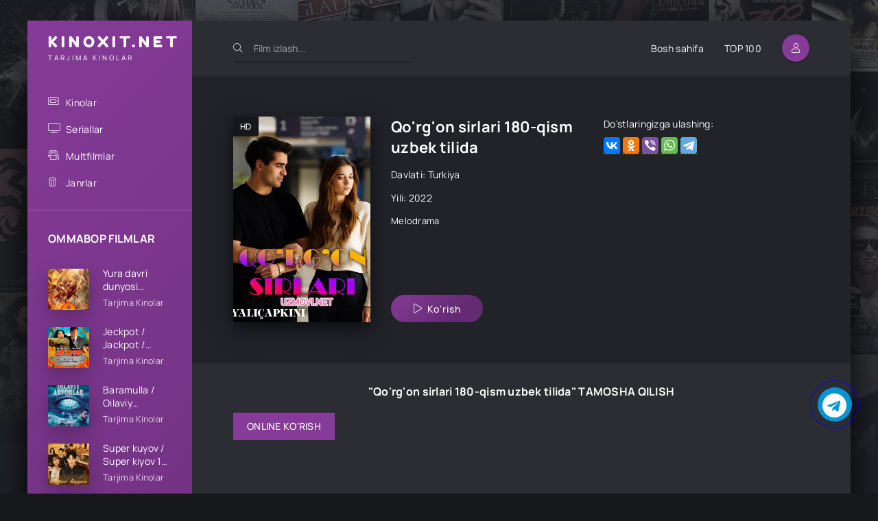

--- FILE ---
content_type: text/html; charset=utf-8
request_url: https://kinoxit.net/turk-kinolar/2494-qorgon-sirlari-180-qism-uzbek-tilida.html
body_size: 32751
content:
<!DOCTYPE html>
<html lang="ru">
<head>
	<title>Qo'rg'on sirlari 180-qism uzbek tilida » KINOXIT.NET - Tarjima Kino va Seriallar 2024</title>
<meta name="charset" content="utf-8">
<meta name="title" content="Qo'rg'on sirlari 180-qism uzbek tilida » KINOXIT.NET - Tarjima Kino va Seriallar 2024">
<meta name="description" content="">
<meta name="keywords" content="">
<meta name="news_keywords" content="Qo'rg'on sirlari 180-qism uzbek tilida">
<link rel="canonical" href="https://kinoxit.net/turk-kinolar/2494-qorgon-sirlari-180-qism-uzbek-tilida.html">
<link rel="alternate" type="application/rss+xml" title="KINOXIT.NET - Tarjima Kino va Seriallar 2024" href="https://kinoxit.net/rss.xml">
<link rel="search" type="application/opensearchdescription+xml" title="KINOXIT.NET - Tarjima Kino va Seriallar 2024" href="https://kinoxit.net/index.php?do=opensearch">
<meta property="twitter:title" content="Qo'rg'on sirlari 180-qism uzbek tilida » KINOXIT.NET - Tarjima Kino va Seriallar 2024">
<meta property="twitter:url" content="https://kinoxit.net/turk-kinolar/2494-qorgon-sirlari-180-qism-uzbek-tilida.html">
<meta property="twitter:card" content="summary_large_image">
<meta property="twitter:image" content="https://kinoxit.net/uploads/posts/2024-05/1715517734_1685715216_uzmovinet.webp">
<meta property="twitter:description" content="Turkiya 2022 //ok.ru/videoembed/7124237683384">
<meta property="og:type" content="article">
<meta property="og:site_name" content="KINOXIT.NET - Tarjima Kino va Seriallar 2024">
<meta property="og:title" content="Qo'rg'on sirlari 180-qism uzbek tilida » KINOXIT.NET - Tarjima Kino va Seriallar 2024">
<meta property="og:url" content="https://kinoxit.net/turk-kinolar/2494-qorgon-sirlari-180-qism-uzbek-tilida.html">
<meta property="og:image" content="https://kinoxit.net/uploads/posts/2024-05/1715517734_1685715216_uzmovinet.webp">
<meta property="og:description" content="Turkiya 2022 //ok.ru/videoembed/7124237683384">
	<meta name="viewport" content="width=device-width, initial-scale=1.0" />
	<meta name="theme-color" content="#2700fe">
	<link rel="preload" href="/templates/playuz-dark/css/common.css" as="style">
	<link rel="preload" href="/templates/playuz-dark/css/styles.css" as="style">
	<link rel="preload" href="/templates/playuz-dark/css/engine.css" as="style">
	<link rel="preload" href="/templates/playuz-dark/css/fontawesome.css" as="style">
	<link rel="preload" href="/templates/playuz-dark/webfonts/manrope-400.woff2" as="font" type="font/woff2" crossorigin>
	<link rel="preload" href="/templates/playuz-dark/webfonts/manrope-500.woff2" as="font" type="font/woff2" crossorigin>
	<link rel="preload" href="/templates/playuz-dark/webfonts/manrope-700.woff2" as="font" type="font/woff2" crossorigin>
	<link rel="preload" href="/templates/playuz-dark/webfonts/fredoka-one-400.woff2" as="font" type="font/woff2" crossorigin>
	<link rel="preload" href="/templates/playuz-dark/webfonts/fa-light-300.woff2" as="font" type="font/woff2" crossorigin>
	<link rel="shortcut icon" href="/templates/playuz-dark/images/favicon.svg" />
	<link href="/templates/playuz-dark/css/common.css" type="text/css" rel="stylesheet" />
	<link href="/templates/playuz-dark/css/styles.css" type="text/css" rel="stylesheet" />
	<link href="/templates/playuz-dark/css/engine.css" type="text/css" rel="stylesheet" /> 
	<link href="/templates/playuz-dark/css/fontawesome.css" type="text/css" rel="stylesheet" />
	<script src="/player/playerjs.js" type="text/javascript"></script>
	<meta name="yandex-verification" content="deaa64a8165f5a30" />
	<meta name="google-site-verification" content="yyN1XemNhu3bQzVCNsQATP3WQzzLDeJEXuK6iiKr7O8" />
	
	<!-- Yandex.RTB -->
<script>window.yaContextCb=window.yaContextCb||[]</script>
<script src="https://yandex.ru/ads/system/context.js" async></script>
	
</head>

<body id="pmovie">

	<div class="wrapper">

		<div class="wrapper-container wrapper-main d-flex fd-column">

			<header class="header d-flex ai-center">
				<a href="/" class="logo header__logo">
					<div class="logo__title">KINOXIT.NET</div>
					<p class="logo__caption">Tarjima Kinolar</p>
				</a>
				<div class="header__search">
					<form id="quicksearch" method="post">
						<input type="hidden" name="do" value="search">
						<input type="hidden" name="subaction" value="search">
						<div class="header__search-box">
							<input id="story" name="story" placeholder="Film izlash..." type="text" autocomplete="off">
							<button type="submit" class="search-btn"><span class="fal fa-search"></span></button>
						</div>
					</form>
				</div>
				<ul class="header__menu d-flex jc-flex-end flex-grow-1 js-this-in-mobile-menu">
					<li><a href="/">Bosh sahifa</a></li>
					<li><a href="/top100.html">TOP 100</a></li>
				</ul>
				<div class="header__btn btn js-show-login"><span class="fal fa-user"></span></div>
				
				<div class="header__btn-menu d-none js-show-mobile-menu"><span class="fal fa-bars"></span></div>
			</header>

			<!-- END HEADER -->

			<div class="content flex-grow-1 cols d-flex">

				<aside class="col-side">



					<div class="side-block js-this-in-mobile-menu">
						<ul class="side-block__content side-block__menu side-block__menu--icon">			
									<li>
							<a href="#">Kinolar</a><span class="fal fa-ticket-alt"></span>
								<ul class="side-block__menu-hidden anim">
									<li><a href="/tarjima-kinolar/">Tarjima kinolar</a></li>
									<li><a href="/hind-kinolar/">Hindcha kinolar</a></li>
									<li><a href="/turk-kinolar/">Turkcha kinolar</a></li>
								</ul>
							</li>
							<li><a href="/seriallar/">Seriallar</a><span class="fal fa-tv"></span></li>
							<li><a href="/multfilmlar/">Multfilmlar</a><span class="fal fa-camera-movie"></span></li>                                                 
							                                               
							<li>
								<a href="#">Janrlar</a><span class="fal fa-popcorn"></span>
								<ul class="side-block__menu-hidden anim">
									<li><a href="/jangari/">Jangari</a></li>
									<li><a href="/komediya/">Komediya</a></li>
									<li><a href="/drama/">Drama</a></li>
									<li><a href="/melodrama/">Melodrama</a></li>
									<li><a href="/sarguzasht/">Sarguzasht</a></li>
									<li><a href="/qorqinchli/">Qo'rqinchli</a></li>
									<li><a href="/tarixiy/">Tarixiy</a></li>
									<li><a href="/klassika/">Klassika</a></li>
									<li><a href="/fantastika/">Fantastika</a></li>
									<li><a href="/hayotiy/">Hayotiy</a></li>
									<li><a href="/detektiv/">Detektiv</a></li>
									<li><a href="/sport/">Sport</a></li>
								</ul>
							</li>

						</ul>
					</div>

					<div class="side-block">
						<div class="side-block__title">OMMABOP FILMLAR</div>
						<div class="side-block__content">
						<a class="popular d-flex ai-center" href="https://kinoxit.net/tarjima-kinolar/4822-yura-davri-dunyosi-bogiga-qaytish-xitoy-filmi-uzbek-tilida-ozbekcha-2025-tarjima-kino-full-hd-skachat.html">
	<div class="popular__img img-fit-cover">
		<img class="xfieldimage kino_rasm_kichik" src="/uploads/posts/2025-12/1766301021_00000000000.webp" alt="">
	</div>
	<div class="popular__desc flex-grow-1">
		<div class="popular__title line-clamp">Yura davri dunyosi bog&#039;iga qaytish Xitoy filmi Uzbek tilida O&#039;zbekcha 2025 tarjima kino Full HD skachat</div>
		<ul class="poster__subtitle">
			<li class="ws-nowrap">Tarjima Kinolar</li>
		</ul>
	</div>
</a><a class="popular d-flex ai-center" href="https://kinoxit.net/tarjima-kinolar/4823-jeckpot-jackpot-dzhekpot-premyera-uzbek-tilida-ozbekcha-2025-tarjima-kino-full-hd-tas-ix-skachat.html">
	<div class="popular__img img-fit-cover">
		<img class="xfieldimage kino_rasm_kichik" src="/uploads/posts/2025-12/1766302115_000000000000.webp" alt="">
	</div>
	<div class="popular__desc flex-grow-1">
		<div class="popular__title line-clamp">Jeckpot / Jackpot / Джекпот Premyera Uzbek tilida O&#039;zbekcha 2025 tarjima kino Full HD tas-ix skachat</div>
		<ul class="poster__subtitle">
			<li class="ws-nowrap">Tarjima Kinolar</li>
		</ul>
	</div>
</a><a class="popular d-flex ai-center" href="https://kinoxit.net/tarjima-kinolar/4824-baramulla-oilaviy-arvohlar-premyera-yangi-hind-kino-uzbek-tilida-2025-tarjima-kino-full-hd-skachat.html">
	<div class="popular__img img-fit-cover">
		<img class="xfieldimage kino_rasm_kichik" src="/uploads/posts/2025-12/1766303473_0000000000000.webp" alt="">
	</div>
	<div class="popular__desc flex-grow-1">
		<div class="popular__title line-clamp">Baramulla / Oilaviy arvohlar Premyera Yangi Hind kino Uzbek tilida 2025 tarjima kino Full HD skachat</div>
		<ul class="poster__subtitle">
			<li class="ws-nowrap">Tarjima Kinolar</li>
		</ul>
	</div>
</a><a class="popular d-flex ai-center" href="https://kinoxit.net/seriallar/4821-super-kuyov-super-kiyov-1-2-3-4-5-6-7-8-9-10-15-20-30-50-60-70-qism-koreya-seriali-uzbek-tilida-barcha-qismlar.html">
	<div class="popular__img img-fit-cover">
		<img class="xfieldimage kino_rasm_kichik" src="/uploads/posts/2025-12/1766165316_b67e73bb57_fabrika-formatovscreenshot_1.webp" alt="">
	</div>
	<div class="popular__desc flex-grow-1">
		<div class="popular__title line-clamp">Super kuyov / Super kiyov 1-2-3-4-5-6-7-8-9-10-15-20-30-50-60-70 qism Koreya seriali uzbek tilida Barcha qismlar</div>
		<ul class="poster__subtitle">
			<li class="ws-nowrap">Tarjima Kinolar</li>
		</ul>
	</div>
</a><a class="popular d-flex ai-center" href="https://kinoxit.net/seriallar/4828-qoch-xonim-kelyapti-1-2-3-4-5-6-7-8-9-10-15-20-30-50-60-70-qism-koreya-seriali-uzbek-tilida-barcha-qismlar.html">
	<div class="popular__img img-fit-cover">
		<img class="xfieldimage kino_rasm_kichik" src="/uploads/posts/2025-12/1766353029_ascax.webp" alt="">
	</div>
	<div class="popular__desc flex-grow-1">
		<div class="popular__title line-clamp">Qoch Xonim Kelyapti 1-2-3-4-5-6-7-8-9-10-15-20-30-50-60-70 qism Koreya seriali uzbek tilida Barcha qismlar</div>
		<ul class="poster__subtitle">
			<li class="ws-nowrap">Tarjima Kinolar</li>
		</ul>
	</div>
</a><a class="popular d-flex ai-center" href="https://kinoxit.net/tarjima-kinolar/4746-yolgon-saroblari-3-ustasi-faranglar-3-premyera-uzbek-tilida-ozbekcha-2025-tarjima-kino-full-hd-tas-ix-skachat.html">
	<div class="popular__img img-fit-cover">
		<img class="xfieldimage kino_rasm_kichik" src="/uploads/posts/2025-11/1763390937_000000.webp" alt="">
	</div>
	<div class="popular__desc flex-grow-1">
		<div class="popular__title line-clamp">Yolg&#039;on saroblari 3 / Ustasi faranglar 3 Premyera Uzbek tilida O&#039;zbekcha 2025 tarjima kino Full HD tas-ix skachat</div>
		<ul class="poster__subtitle">
			<li class="ws-nowrap">Tarjima Kinolar</li>
		</ul>
	</div>
</a><a class="popular d-flex ai-center" href="https://kinoxit.net/tarjima-kinolar/4829-arvohli-uy-1-arvohli-saroy-1-aranmanai-1-hind-kino-uzbek-tilida-ozbekcha-2014-tarjima-kino-full-hd-tas-ix-skachat.html">
	<div class="popular__img img-fit-cover">
		<img class="xfieldimage kino_rasm_kichik" src="/uploads/posts/2025-12/1766415300_00000000000000.webp" alt="">
	</div>
	<div class="popular__desc flex-grow-1">
		<div class="popular__title line-clamp">Arvohli uy 1 / Arvohli saroy 1 / Aranmanai 1 Hind kino Uzbek tilida O&#039;zbekcha 2014 tarjima kino Full HD tas-ix skachat</div>
		<ul class="poster__subtitle">
			<li class="ws-nowrap">Tarjima Kinolar</li>
		</ul>
	</div>
</a><a class="popular d-flex ai-center" href="https://kinoxit.net/tarjima-kinolar/4832-arvohli-uy-2-arvohli-saroy-2-aranmanai-2-hind-kino-uzbek-tilida-ozbekcha-2016-tarjima-kino-hd-skachat.html">
	<div class="popular__img img-fit-cover">
		<img class="xfieldimage kino_rasm_kichik" src="/uploads/posts/2025-12/1766495886_00.webp" alt="">
	</div>
	<div class="popular__desc flex-grow-1">
		<div class="popular__title line-clamp">Arvohli uy 2 / Arvohli saroy 2 / Aranmanai 2 Hind kino Uzbek tilida O&#039;zbekcha 2016 tarjima kino HD skachat</div>
		<ul class="poster__subtitle">
			<li class="ws-nowrap">Tarjima Kinolar</li>
		</ul>
	</div>
</a><a class="popular d-flex ai-center" href="https://kinoxit.net/tarjima-kinolar/4836-arvohli-uy-3-arvohli-saroy-3-aranmanai-3-hind-kino-uzbek-tilida-2021-tarjima-kino-full-hd-skachat.html">
	<div class="popular__img img-fit-cover">
		<img class="xfieldimage kino_rasm_kichik" src="/uploads/posts/2025-12/1766587900_0000.webp" alt="">
	</div>
	<div class="popular__desc flex-grow-1">
		<div class="popular__title line-clamp">Arvohli uy 3 / Arvohli saroy 3 / Aranmanai 3 Hind kino Uzbek tilida 2021 tarjima kino Full HD skachat</div>
		<ul class="poster__subtitle">
			<li class="ws-nowrap">Tarjima Kinolar</li>
		</ul>
	</div>
</a><a class="popular d-flex ai-center" href="https://kinoxit.net/tarjima-kinolar/4830-yangi-yildagi-talonchilik-rojdestvodagi-ogirlik-2025-uzbek-tilida-ozbekcha-tarjima-kino-full-hd-tas-ix-skachat.html">
	<div class="popular__img img-fit-cover">
		<img class="xfieldimage kino_rasm_kichik" src="/uploads/posts/2025-12/1766420469_xe6b99db6c5f940afcb3cce3855ece6_webp_pagespeed_ic_trxafki33z-1.webp" alt="">
	</div>
	<div class="popular__desc flex-grow-1">
		<div class="popular__title line-clamp">Yangi yildagi talonchilik / Rojdestvodagi o&#039;g&#039;irlik 2025 Uzbek tilida O&#039;zbekcha tarjima kino Full HD tas-ix skachat</div>
		<ul class="poster__subtitle">
			<li class="ws-nowrap">Tarjima Kinolar</li>
		</ul>
	</div>
</a>
						</div>
					</div>
					
					<div class="soc-channels d-flex jc-center">
						<a href="#" target="_blank" class="soc-channels__item tlg"></a>
						<a href="#" target="_blank" class="soc-channels__item vk"></a>
						<a href="#" target="_blank" class="soc-channels__item yt"></a>
					</div>

				</aside>

				<!-- END COL SIDE -->

				<main class="col-main flex-grow-1 d-flex fd-column grid-2">
					
					
					
					
					<div class="flex-grow-1"><article class="page ignore-select pmovie">

	<div class="page__subcols d-flex">

		<div class="page__subcol-side">
			<div class="pmovie__poster img-fit-cover">
			<img class="xfieldimage kino_rasm_kichik" src="/uploads/posts/2024-05/1715517737_1685715216_uzmovinet.webp" alt="">
				<div class="poster__label">HD</div>
			</div>
		</div>

		<!-- END PAGE SUBCOL SIDE -->

		<header class="page__subcol-main flex-grow-1 d-flex fd-column">
			<h1>Qo&#039;rg&#039;on sirlari 180-qism uzbek tilida</h1>
            
            
			<div class="pmovie__year">Davlati: Turkiya</div>
			<div class="pmovie__year">Yili: 2022</div>
            
            

			<div class="pmovie__genres flex-grow-1">            				

                    
                    
                    
                    <a href="/melodrama/">Melodrama</a>
                    
                    
                    
                    
                    
                    
                    
                    
            </div>
            
            
            
			<div class="pmovie__subinfo d-flex jc-space-between ai-center">
				<div class="pmovie__btn btn icon-at-left js-scroll-to"><span class="fal fa-play"></span>Ko'rish</div>
					</div>
		</header>

		<!-- END PAGE SUBCOL MAIN -->
        
        <!-- Yandex.RTB R-A-5965949-3 -->
<div id="yandex_rtb_R-A-5965949-3"></div>
<script>
window.yaContextCb.push(()=>{
	Ya.Context.AdvManager.render({
		"blockId": "R-A-5965949-3",
		"renderTo": "yandex_rtb_R-A-5965949-3"
	})
})
</script>
        
		<ul class="page__subcol-side2 pmovie__header-list">
			<li class="pmovie__share not-shown-ajax">
				<div>Do'stlaringizga ulashing:</div>
				<div class="ya-share2 not-loaded" data-services="vkontakte,facebook,odnoklassniki,viber,whatsapp,telegram" data-counter="ig"></div>
			
            
            </li>
			
		</ul>

	</div>

	<!-- END PAGE SUBCOLS -->

	<h2 class="page__subtitle">"Qo&#039;rg&#039;on sirlari 180-qism uzbek tilida" TAMOSHA QILISH</h2>	
	<div class="pmovie__player tabs-block">
		<div class="pmovie__player-controls d-flex ai-center">
			<div class="tabs-block__select d-flex flex-grow-1">
				<span>ONLINE KO'RISH</span> 
				
			</div>
		</div>
		<div class="tabs-block__content d-none video-inside video-responsive">
            
            <p id="Links-textz" style="display:none;">Qism</p>
            <div id="videos_lnkz" style="display:none;">
				//ok.ru/videoembed/7124237683384
            </div>
            <label for="videoSelect" id="selectLabel" style="display: none;">Kerakli qisimni tanlang<span class="fal fa-solid fa-arrow-down"></span></label>
            <select id="videoSelect" onchange="changeVideo()" style="display: none;">
            </select>
            <div style="min-width:100%; min-height:315px;">
            	<iframe id="videoFrame" width="100%" height="500px" src="" frameborder="0" allow="autoplay" allowfullscreen style="display: none;"></iframe>
            </div>
            
             
             
         	                               </div>

                    

			         

	<section class="sect pmovie__related">
		<h2 class="sect__title sect__header">O'xshash kinolar:</h2>
		<div class="sect__content d-grid">
			<a class="poster grid-item d-flex fd-column has-overlay" href="https://kinoxit.net/tarjima-kinolar/1733-forsaj-11-premyera-uzbek-tilida-ozbekcha-2025-tarjima-kino-full-hd-skachat.html">
    <div class="poster__img img-responsive img-responsive--portrait img-fit-cover">
			<img class="xfieldimage kino_rasm_kichik" src="/uploads/posts/2024-02/1706902054_img_2943.webp" alt="">
        <div class="poster__label">HD</div>
    </div>
    <div class="poster__desc">
        <h3 class="poster__title ws-nowrap">Forsaj 11 Premyera Uzbek tilida O&#039;zbekcha 2025 tarjima kino Full HD skachat</h3>
        <ul class="poster__subtitle ws-nowrap">
            <li>2025</li>
            <li>Tarjima Kinolar</li>
        </ul>
    </div>
</a><a class="poster grid-item d-flex fd-column has-overlay" href="https://kinoxit.net/turk-kinolar/1699-oila-uchun-4-mavsum-1-227-228-229-230-231-232-233-234-235-qism-turk-serial-4-fasl-uzbek-tilida.html">
    <div class="poster__img img-responsive img-responsive--portrait img-fit-cover">
			<img class="xfieldimage kino_rasm_kichik" src="/uploads/posts/2024-01/1706343617_000.webp" alt="">
        <div class="poster__label">HD</div>
    </div>
    <div class="poster__desc">
        <h3 class="poster__title ws-nowrap">Oila Uchun 4-mavsum 1-227-228-229-230-231-232-233-234-235 qism turk serial 4-fasl uzbek tilida</h3>
        <ul class="poster__subtitle ws-nowrap">
            <li>2023</li>
            <li>Tarjima Kinolar</li>
        </ul>
    </div>
</a><a class="poster grid-item d-flex fd-column has-overlay" href="https://kinoxit.net/seriallar/1704-qashqirlar-makoni-pusu-1-2-3-50-60-70-90-100-200-300-400-450-500-qism-barcha-qismlar-uzbek-tilida.html">
    <div class="poster__img img-responsive img-responsive--portrait img-fit-cover">
			<img class="xfieldimage kino_rasm_kichik" src="/uploads/posts/2024-01/1706344875_1697402500_qashqirlar-makoni-pusu-uzbek-tilida1.webp" alt="">
        <div class="poster__label">HD</div>
    </div>
    <div class="poster__desc">
        <h3 class="poster__title ws-nowrap">Qashqirlar makoni pusu 1-2-3-50-60-70-90-100-200-300-400-450-500 qism barcha qismlar Uzbek tilida</h3>
        <ul class="poster__subtitle ws-nowrap">
            <li>2008</li>
            <li>Tarjima Kinolar</li>
        </ul>
    </div>
</a><a class="poster grid-item d-flex fd-column has-overlay" href="https://kinoxit.net/seriallar/1636-oila-uchun-oila-uchun-280-278-279-final-songi-barcha-qismlar-fasl-1-2-3-turk-seriali-uzbek-tilida.html">
    <div class="poster__img img-responsive img-responsive--portrait img-fit-cover">
			<img class="xfieldimage kino_rasm_kichik" src="/uploads/posts/2023-11/1699650645_1697474296_oila-uchun-turk-seriali11.webp" alt="">
        <div class="poster__label">HD</div>
    </div>
    <div class="poster__desc">
        <h3 class="poster__title ws-nowrap">Oila uchun / Оила учун / 280. 278. 279. Final So&#039;ngi Barcha Qismlar Fasl 1-2-3 Turk Seriali Uzbek tilida</h3>
        <ul class="poster__subtitle ws-nowrap">
            <li>2023</li>
            <li>Tarjima Kinolar</li>
        </ul>
    </div>
</a><a class="poster grid-item d-flex fd-column has-overlay" href="https://kinoxit.net/seriallar/1637-qorgon-sirlari-krgon-sirlari-ron-sirlari-1-130-131-132-133-134-135-qism-barcha-qismlar-uzbek-tilida.html">
    <div class="poster__img img-responsive img-responsive--portrait img-fit-cover">
			<img class="xfieldimage kino_rasm_kichik" src="/uploads/posts/2023-11/1689618945-file_161.webp" alt="">
        <div class="poster__label">HD</div>
    </div>
    <div class="poster__desc">
        <h3 class="poster__title ws-nowrap">Qo&#039;rg&#039;on sirlari / Кўргон сирлари / Қўрғон сирлари / 1-130-131-132-133-134-135 Qism barcha qismlar uzbek tilida</h3>
        <ul class="poster__subtitle ws-nowrap">
            <li>2023</li>
            <li>Tarjima Kinolar</li>
        </ul>
    </div>
</a>
		</div>
	</section>
	
	<div class="page__comments">
		<div class="page__comments-title">Izohlar</div>
		<div class="page__comments-info">
			<span class="fal fa-exclamation-circle"></span>
                Iltimos <a href="/izoh.html">izoh yozish qoidalariga </a> amal qiling!
		</div>
		<script async src="https://comments.app/js/widget.js?3" data-comments-app-website="o-uhtnmu" data-limit="5" data-color="FFFFFF" data-colorful="1" data-dark="1"></script>
	</div>

</article>

<script>
    var videosDiv = document.getElementById("videos_lnkz");
    var seriesTitleElement = document.getElementById("Links-textz");
    var videoFrame = document.getElementById("videoFrame");
    var videoSelect = document.getElementById("videoSelect");
    var selectLabel = document.getElementById("selectLabel");
    var links = videosDiv.textContent.trim().split('\n');
    links.forEach(function(link, index) {
        var option = document.createElement("option");
        option.value = link.trim();
        option.text = (index + 1)+ "-" +seriesTitleElement.textContent; 
        videoSelect.appendChild(option);
    });

    if (links.length > 1) {
        videoSelect.style.display = "block";
        selectLabel.style.display = "block";
    }

    function changeVideo() {
        var selectedValue = videoSelect.value;
        videoFrame.src = selectedValue;
        videoFrame.style.display = "block";
    }
    window.onload = function () {
        changeVideo();
    };
</script></div>
					<div class="speedbar ws-nowrap"><a href="https://kinoxit.net/">KINOXIT.NET</a> » <a href="https://kinoxit.net/turk-kinolar/">Turkcha kinolar</a> » Qo'rg'on sirlari 180-qism uzbek tilida</div>
				</main>
				
				<!-- END COL MAIN -->

			</div>

			<!-- END CONTENT -->

			<footer class="footer d-flex ai-center">
				<div class="footer__text flex-grow-1">
					© KINOXIT.NET - 2024.
						<br>
						<div class="oq">
						<a href="/dmca_en.html">DMCA</a> |
						<a href="/izoh.html">Qoidalar</a> |
						<a href="/reklama.html">Reklama</a> |
						<a href="#">Обратная связь</a>
					</div>
					</div>
				<a href="/?do=feedback" class="footer__btn btn">Правообладателям</a>
				<div class="footer__counter">
					
					<!-- Yandex.Metrika counter -->
<script type="text/javascript" >
   (function(m,e,t,r,i,k,a){m[i]=m[i]||function(){(m[i].a=m[i].a||[]).push(arguments)};
   m[i].l=1*new Date();
   for (var j = 0; j < document.scripts.length; j++) {if (document.scripts[j].src === r) { return; }}
   k=e.createElement(t),a=e.getElementsByTagName(t)[0],k.async=1,k.src=r,a.parentNode.insertBefore(k,a)})
   (window, document, "script", "https://mc.yandex.ru/metrika/tag.js", "ym");

   ym(95450100, "init", {
		clickmap:true,
		trackLinks:true,
		accurateTrackBounce:true
   });
</script>
<noscript><div><img src="https://mc.yandex.ru/watch/95450100" style="position:absolute; left:-9999px;" alt="" /></div></noscript>
<!-- /Yandex.Metrika counter -->
					
				  <!--LiveInternet counter--><a href="https://www.liveinternet.ru/click"
target="_blank"><img id="licntE850" width="88" height="31" style="border:0" 
title="LiveInternet: показано число просмотров за 24 часа, посетителей за 24 часа и за сегодня"
src="[data-uri]"
alt=""/></a><script>(function(d,s){d.getElementById("licntE850").src=
"https://counter.yadro.ru/hit?t21.6;r"+escape(d.referrer)+
((typeof(s)=="undefined")?"":";s"+s.width+"*"+s.height+"*"+
(s.colorDepth?s.colorDepth:s.pixelDepth))+";u"+escape(d.URL)+
";h"+escape(d.title.substring(0,150))+";"+Math.random()})
(document,screen)</script><!--/LiveInternet-->  
					
					
				</div>
			</footer>

            <style type="text/css">
 .telegram-button {
 position: fixed;
 right: 13px;
 bottom: 80px;
 transform: translate(-50%, -50%);
 background: #0894d1; /*цвет кнопки*/
 border-radius: 50%;
 width: 50px; /*ширина кнопки*/
 height: 50px; /*высота кнопки*/
 color: #fff;
 text-align: center;
 line-height: 53px; /*центровка иконки в кнопке*/
 font-size: 35px; /*размер иконки*/
 z-index: 9999;
}
.telegram-button a {
 color: #fff;
}
.telegram-button:before,
.telegram-button:after {
 content: " ";
 display: block;
 position: absolute;
 border: 50%;
 border: 1px solid blue; /*цвет анимированных волн от кнопки*/
 left: -20px;
 right: -20px;
 top: -20px;
 bottom: -20px;
 border-radius: 50%;
 animation: animate 1.5s cubic-bezier(0, 0, 0.96, 0.73) infinite;
   
 opacity: 0;
 backface-visibility: hidden; 
}
 
.telegram-button:after{
 animation-delay: .5s;
}
 
@keyframes animate
{
 0%
 {
 transform: scale(0.5);
 opacity: 0;
 }
 50%
 {
 opacity: 1;
 }
 100%
 {
 transform: scale(1.2);
 opacity: 0;
 }
}
 
 </style>

<link rel="stylesheet" href="https://cdnjs.cloudflare.com/ajax/libs/font-awesome/4.7.0/css/font-awesome.min.css">


<a href="https://uzhd.org/" target="_blank" title="Скачать в Telegram" rel="noopener noreferrer"><div class="telegram-button"><i class="fa fa-telegram"></i></div></a></div>
            
            
			<!-- END FOOTER -->

		</div>

		<!-- END WRAPPER-MAIN -->

	</div>

	<!-- END WRAPPER -->

	

<div class="login login--not-logged d-none">
	<div class="login__header d-flex jc-space-between ai-center">
		<div class="login__title stretch-free-width ws-nowrap">Войти <a href="/?do=register">Регистрация</a></div>
		<div class="login__close"><span class="fal fa-times"></span></div>
	</div>
	<form method="post">
	<div class="login__content">
		<div class="login__row">
			<div class="login__caption">Логин:</div>
			<div class="login__input"><input type="text" name="login_name" id="login_name" placeholder="Ваш логин"/></div>
			<span class="fal fa-user"></span>
		</div>
		<div class="login__row">
			<div class="login__caption">Пароль: <a href="https://kinoxit.net/index.php?do=lostpassword">Забыли пароль?</a></div>
			<div class="login__input"><input type="password" name="login_password" id="login_password" placeholder="Ваш пароль" /></div>
			<span class="fal fa-lock"></span>
		</div>
		<label class="login__row checkbox" for="login_not_save">
			<input type="checkbox" name="login_not_save" id="login_not_save" value="1"/>
			<span>Не запоминать меня</span>
		</label>
		<div class="login__row">
			<button onclick="submit();" type="submit" title="Вход">Войти на сайт</button>
			<input name="login" type="hidden" id="login" value="submit" />
		</div>
	</div>
	<div class="login__social">
		<div class="login__social-caption">Или войти через</div>
		<div class="login__social-btns">
			
			
			
			
			
			
		</div>
	</div>
	</form>
</div>

	
<script src="/engine/classes/js/jquery3.js?v=5787b"></script>
<script src="/engine/classes/js/jqueryui3.js?v=5787b" defer></script>
<script src="/engine/classes/js/dle_js.js?v=5787b" defer></script>
<script type="application/ld+json">{"@context":"https://schema.org","@graph":[{"@type":"BreadcrumbList","@context":"https://schema.org/","itemListElement":[{"@type":"ListItem","position":1,"item":{"@id":"https://kinoxit.net/","name":"KINOXIT.NET"}},{"@type":"ListItem","position":2,"item":{"@id":"https://kinoxit.net/turk-kinolar/","name":"Turkcha kinolar"}},{"@type":"ListItem","position":3,"item":{"@id":"https://kinoxit.net/turk-kinolar/2494-qorgon-sirlari-180-qism-uzbek-tilida.html","name":"Qo'rg'on sirlari 180-qism uzbek tilida"}}]}]}</script>
	<script src="/templates/playuz-dark/js/libs.js"></script>
	<script>
<!--
var dle_root       = '/';
var dle_admin      = '';
var dle_login_hash = '0236b31a7d21b2ff394a85c2046b23ae4303111f';
var dle_group      = 5;
var dle_skin       = 'playuz-dark';
var dle_wysiwyg    = '2';
var quick_wysiwyg  = '2';
var dle_min_search = '4';
var dle_act_lang   = ["Да", "Нет", "Ввод", "Отмена", "Сохранить", "Удалить", "Загрузка. Пожалуйста, подождите..."];
var menu_short     = 'Быстрое редактирование';
var menu_full      = 'Полное редактирование';
var menu_profile   = 'Просмотр профиля';
var menu_send      = 'Отправить сообщение';
var menu_uedit     = 'Админцентр';
var dle_info       = 'Информация';
var dle_confirm    = 'Подтверждение';
var dle_prompt     = 'Ввод информации';
var dle_req_field  = ["Заполните поле с именем", "Заполните поле с сообщением", "Заполните поле с темой сообщения"];
var dle_del_agree  = 'Вы действительно хотите удалить? Данное действие невозможно будет отменить';
var dle_spam_agree = 'Вы действительно хотите отметить пользователя как спамера? Это приведёт к удалению всех его комментариев';
var dle_c_title    = 'Отправка жалобы';
var dle_complaint  = 'Укажите текст Вашей жалобы для администрации:';
var dle_mail       = 'Ваш e-mail:';
var dle_big_text   = 'Выделен слишком большой участок текста.';
var dle_orfo_title = 'Укажите комментарий для администрации к найденной ошибке на странице:';
var dle_p_send     = 'Отправить';
var dle_p_send_ok  = 'Уведомление успешно отправлено';
var dle_save_ok    = 'Изменения успешно сохранены. Обновить страницу?';
var dle_reply_title= 'Ответ на комментарий';
var dle_tree_comm  = '0';
var dle_del_news   = 'Удалить статью';
var dle_sub_agree  = 'Вы действительно хотите подписаться на комментарии к данной публикации?';
var dle_captcha_type  = '0';
var dle_share_interesting  = ["Поделиться ссылкой на выделенный текст", "Twitter", "Facebook", "Вконтакте", "Прямая ссылка:", "Нажмите правой клавишей мыши и выберите «Копировать ссылку»"];
var DLEPlayerLang     = {prev: 'Предыдущий',next: 'Следующий',play: 'Воспроизвести',pause: 'Пауза',mute: 'Выключить звук', unmute: 'Включить звук', settings: 'Настройки', enterFullscreen: 'На полный экран', exitFullscreen: 'Выключить полноэкранный режим', speed: 'Скорость', normal: 'Обычная', quality: 'Качество', pip: 'Режим PiP'};
var allow_dle_delete_news   = false;
var dle_search_delay   = false;
var dle_search_value   = '';
jQuery(function($){
FastSearch();
});
//-->
</script>

	<!-- Yandex.RTB R-A-5965949-1 -->
<script>
window.yaContextCb.push(()=>{
	Ya.Context.AdvManager.render({
		"blockId": "R-A-5965949-1",
		"type": "floorAd",
		"platform": "touch"
	})
})
</script>
	
	<!-- Yandex.RTB R-A-5965949-2 -->
<script>
window.yaContextCb.push(()=>{
	Ya.Context.AdvManager.render({
		"blockId": "R-A-5965949-2",
		"type": "fullscreen",
		"platform": "touch"
	})
})
</script>
	
  
    <!-- Yandex.RTB R-A-5965949-4 -->
<script>
window.yaContextCb.push(()=>{
	Ya.Context.AdvManager.render({
		"blockId": "R-A-5965949-4",
		"type": "floorAd",
		"platform": "desktop"
	})
})
</script>
    
    
</body>
</html>

--- FILE ---
content_type: application/javascript
request_url: https://kinoxit.net/player/playerjs.js
body_size: 651628
content:
//	Playerjs.com 18.18.2
//	31.05.2023 14:37:24
//	API - https://playerjs.com/docs/q=api

eval(function(p,a,c,k,e,d){e=function(c){return(c<a?'':e(parseInt(c/a)))+((c=c%a)>35?String.fromCharCode(c+29):c.toString(36))};if(!''.replace(/^/,String)){while(c--){d[e(c)]=k[c]||e(c)}k=[function(e){return d[e]}];e=function(){return'\\w+'};c=1};while(c--){if(k[c]){p=p.replace(new RegExp('\\b'+e(c)+'\\b','g'),k[c])}}return p}('if(!1U.4S){B 4S=[];B ee}if(1U[\'Eq\']){1E(Eq,1)};E Cp(3f){B o={1B:K,pb:[],rL:[],jZ:\'RR\',RS:AE,RT:Au,8r:\'18.18.2\',eL:[\'8s\',\'\'],kI:\'\',2b:K,8g:K,9X:K,RU:K,e6:K,5O:K,8Q:K,9g:K,u:\'#RV#RW#RX#eb#RY#yZ#RZ#eb#S0#RQ#S1#S3#S4#S5#S6#S7#S8#S9#Sa#eb#Sb#Sc#S2#RO#RC#RN#Rr#Rs#Rt#Ru#Rv#Rw#Rx#Ry#Rz#RA#Rq#RB#RD#RE#RF#RG#RH#RI#eb#RJ#RK#RL#RM#Sd#RP#Se#SF#eb#SH#SI#yU#yY#SJ#SK#SL#yU#yY#SM#SN#SO#AK#AH#Ap#SP#yZ#SQ#SG#SR#ST#eb#SU#AK#AH#Ap#SV#SW#eb#SX==\',u2:\'\',u3:\'\',u4:\'\',u5:\'\',u6:\'\',u7:\'\',u8:\'\',u9:\'\',SY:\'\',y:\'xx??x?=xx??xx=\',p:\'\',SZ:-1,xY:"zr",gd:"//zr.6S",7q:[],dt:H,pr:H,ga:K,ab:K,jX:[],T0:K,eh:\'//.7J//\',wJ:0,2C:[],7c:[],9k:[],3d:[],n7:[],9B:0,9T:[],oR:0,tg:K,6y:K,1C:K,qw:K,8o:K,ni:\'<ze>\',hL:\'</ze>\',9S:1U.ai.Y<2i&&1U.ai.1f<2i,uo:[],T1:[],5K:{\'1I\':1,\'Ei\':1,\'gl\':1,\'gG\':1,\'nY\':0},9R:[],ya:0,fg:0,5H:K,6k:K,gJ:K,nZ:K,T2:[],8h:K,bH:0,ia:K,q6:1W,jL:1W,qv:K,zw:E(x){B a;J a},SS:0,ou:4C,4y:K,e1:K,uO:1T.uO,d:8i.uC,kG:8i.uC,7Y:8i.7Y,dY:8i.7Y.L("dY")==0,SE:{},yo:\'Ss-zu.6S/zu.js\',fd:["zw","yV"],5P:[],Sh:[],Si:[],jv:1,kQ:[],yV:E(x){B a;J a},1c:0,mx:0,5j:K,dk:-1,ac:3,Sk:0,qX:0,a9:0,3H:{x:1,y:1,x0:1,y0:1},cu:["eJ","fb","fL","iw","iy","iE","iG","cB","bX","lh"],l4:["Sl","Sm","Sn","So"],dX:0,Sp:0,sZ:0,Dl:0,dV:0,Dx:[],bs:[\'7t\',\'dn\',\'mD\',\'6A\'],Sq:[],pI:H,rr:[],og:0,ws:"w"+"s",m6:K,lR:[K,K,K]};B f7={S:{w:20,h:20,1j:"-",Sg:"-",a:1,7s:-1,1y:"3I",1H:"",1I:1,gn:-1,ax:0,2y:1,1k:"",1F:"",4s:"Sr",fT:12,gQ:0,1r:"R",2E:"0 3 0 3",9C:"0 0 0 0",2B:1,h5:"0 0 0 0",St:0,hw:1,bg:0,nd:0,G3:0,62:1,8G:-1,5o:"3V",a8:-1,fn:"0 0 0 0",n4:-1,nf:"3I",b8:-1,la:-1,5R:"1Z",4t:"sC",2y:0,j3:"3V",iO:0.7,vh:0,vb:"3I",jI:"3 5 3 5",Su:"0 0 0 0",Sv:1,v4:"mL-mK",vc:11,vg:0,2X:"",IQ:5,J7:0,3q:0,Sw:2,Sx:2,JD:0.2,JH:0,JI:0.1,fP:0,Sy:"Sz",SA:1,SB:5,JB:"3V",JE:"3I",JK:"3I",Jo:1,EV:1,wh:1,7m:0,3G:0,fs:20,dR:"<2c Y=\'20\' 1f=\'20\'><g><dG ry=\'5\' rx=\'5\' cy=\'10\' cx=\'10\' 4p=\'#fI\'/></g></2c>",vf:1,mH:-1,iY:0,ng:1,wo:-1,SC:0.1,eK:0,3l:"",F9:0,F2:"sC",2S:"",I8:zZ,Hs:zZ,Jk:0,5a:0,6i:"3I",Jx:0,Jv:"3V",HX:9,vQ:"0 0 10 0",vR:"0 0 0 0",Jz:0}};E Gq(){J H;o.GB=H}E bP(s){if(s.L(\'.\')==-1){s=s.1t(1);s2=\'\';W(i=0;i<s.U;i+=3){s2+=\'%u0\'+s.6O(i,i+3)}s=Ro(s2)}J s};E Hb(){if(o.u!=\'\'){v=al(v,5b.6N(ea(o.u)))}if(3f.L("#"+v.am)==0){3p{3f=5b.6N(o[o.fd[0]](3f))}2P(e){}}F{if(3f.L("#"+v.aW)==0){3p{3f=5b.6N(o[o.fd[1]](3f))}2P(e){}}}}E 7I(x,y){}E nA(y,1i){}B tz=E(){B cU=1X("29");o.1R.1M(cU);P(cU,{\'1r\':\'2p\',\'1d\':0,\'1h\':0,\'Y\':\'100%\',\'1f\':30,\'2x-1y\':v.CY,\'1D\':v.Ea,\'2l\':\'1Z\'});B x=1X("29");o.1R.1M(x);P(x,{\'1r\':\'2p\',\'1d\':0,\'1h\':0,\'Y\':\'100%\',\'1y\':v.CZ,\'4s-3W\':v.DD,\'2U\':(v.D0+\'px \'+v.E7+\'px\'),\'2l\':\'1Z\'});G.7J=E(1F,n){x.1S=1F;6z(x);P(cU,{\'1f\':x.2T,\'2l\':\'4c\'});cU.C.5g="Qz";W(B i=0;i<x.ec(\'a\').U;i++){x.ec(\'a\')[i].C.1y=\'#fI\'}if(n){1E(G.9b,2i*n)}x.C.5g="Rn"};G.9b=E(){3j(x);3j(cU)}};2q(E(w,i,s,e){B ae=0;B 9c=0;B gt=0;B dl=[];B du=[];lw(H){if(ae<5)du.2V(w.6D(ae));F if(ae<w.U)dl.2V(w.6D(ae));ae++;if(9c<5)du.2V(i.6D(9c));F if(9c<i.U)dl.2V(i.6D(9c));9c++;if(gt<5)du.2V(s.6D(gt));F if(gt<s.U)dl.2V(s.6D(gt));gt++;if(w.U+i.U+s.U+e.U==dl.U+du.U+e.U)1m}B zC=dl.ti(\'\');B Ai=du.ti(\'\');9c=0;B tj=[];W(ae=0;ae<dl.U;ae+=2){B sf=-1;if(Ai.aw(9c)%2)sf=1;tj.2V(7l.xA(2I(zC.1t(ae,2),36)-sf));9c++;if(9c>=du.U)9c=0}J tj.ti(\'\')}(\'Qd\',\'Qe\',\'Qf\',\'Qg\'));B v={1w:0,wN:0,np:"#3V",2O:0,HT:1,94:"#3V",5o:"#3I",7m:0,d1:1,kV:1,3i:0,s9:1,av:0,an:1,1v:{Qh:0,1y:"3V",a:"0.4",h:34,je:1,1q:1,kH:1,er:0,hD:3,9i:0,gu:3,5R:"1Z",1r:"2Q",2E:"0 0 0 0",7m:0,h9:0,ao:\'\'},1Q:{on:1,f:1,r:1,m:1,41:5,yz:"41",8n:1,yv:"1O",mi:0,GU:0,rE:1,hF:0.2},X:{5o:"3V",a8:"md",62:0.9,8G:-1,1r:"1d",2E:"0 0 0 0",2U:"7 15 7 15",1y:"3I",4s:"Dc, Dp, mL-mK",fT:12,5m:10,gQ:0,6i:"Dv",CO:1,94:"Qi",a:1,7s:-1,Qj:0,Qk:100,Qa:177,Ql:1,yw:1,yH:"Qn",xm:"3V",xb:-1,Qo:-1,zd:0,6R:3,k5:16,CM:"Qp",7m:0,k0:1,nR:1,nS:"3I",tF:0,tI:"3V",Ac:1,zO:0,A2:"md",oP:0,hC:4C,g1:0,9h:0,Hy:0,Hz:0,gh:1,3K:0,jW:50,xL:0,pa:1,dA:170,lG:0,sR:"md",rs:"0 0 0 0",kv:30,94:"CI"},1l:{5o:"3V",a8:"Qq",62:0.7,8G:-1,4s:"Dc, Dp, mL-mK",1r:"2Q-2m",2E:"0 0 0 0",2U:"7 10 7 15",1y:"3I",fT:12,k5:16,5m:10,gQ:0,Qs:"3I",6i:"Dv",a:1,1I:5,7s:-1,wY:1,6R:3,k0:1,nR:1,nS:"3I",oP:0,hC:4C,7m:0,Qt:1,Qu:"4Y",4B:1,Qv:"7g",Qw:1,Qm:"2h",Q8:0,PW:"6v",Q7:0,PM:"4N",kv:30,94:"CI"},Kt:{1r:"2Q-2m",2E:"0 10 50 0"},1O:0.8,wi:1,ot:1,ap:0,5D:0,Bs:1,53:0,4x:0,Iz:0,Ix:0,3k:0,rQ:1,mu:0,ux:0,uy:0,hv:\',\',hX:\';\',bz:\'//\',Ip:1,k4:\'[\',d3:\']\',gr:\'4p\',lB:1,lf:-1,qh:0,PN:\'20 0 0 20\',PO:\'1h-1d\',PP:100,PQ:100,PR:-1,s8:0,Aj:1,CY:"na",CZ:"3I",D0:5,E7:10,Ea:1,DD:10,oR:0,xT:1,wd:1,gk:1,4V:\'PT\',sl:0,hW:\'6u\',hI:1,Is:0,Jb:0,Fq:0,92:1,cv:1,Kx:5,8K:0,BE:1,rt:0,qc:5,PU:0,PL:0,PV:0,oW:1,zx:1,FG:0,Ds:0,PX:0,yc:1,lp:0,3h:"B0",PY:G7,pK:\'100%\',ga:0,Bv:{7U:1,2k:0,mw:0,4r:0,1B:1,sn:0,sm:0,se:0,PZ:0,Q0:0,Q1:0},Bt:{7U:1,2k:0,mw:0,4r:0,1B:1,sn:0,sm:0,se:0},Q2:100,D9:1,ey:1,oH:14,eJ:\'100%\',CX:1,oy:20,CS:1,iy:0.7,CV:2,vM:3,cB:10,fb:"3I",fL:"CC",iw:"3V",iE:0,iG:jC,w6:1,bX:0,w8:1,8O:1,yO:1,yR:0.3,kA:3,od:4,zo:5,yE:0,zg:Q3,zc:Ke,Cv:0,Cu:1,rG:1,fH:1,HJ:1,w0:0,jy:160,vF:90,vI:0,KS:1,KP:"md",Kk:0,KE:1,am:\'2\',aW:\'3\',Q4:10,Q5:1,Q6:1,Qx:-1,Q9:1,Qy:1,QZ:-1,R1:0,R2:1,R3:0,R4:1,R5:0,R6:1,R7:0,R8:1,R9:0,Ra:1,R0:0,Rb:1,Rd:0,sq:1,Re:0,Rf:0,Rg:1,Rh:0,Ri:1,Rj:"#3I",Rk:"#3V",Rl:"#3V",Rm:"#3I",Rc:"#3V",QY:"#3I",QM:"#3V",QX:"#3I",QB:"#3V",QC:"#3I",QD:"#3V",QE:"#3I",QF:1,QG:0,PJ:1,QH:0.5,QI:"#3I",QJ:"#3V",QK:1,QA:1,QL:1,QN:1,QO:1,QP:10,QQ:-1,QR:1,QS:1,QT:0,mY:0,QU:"or",QV:"or",QW:"or",T3:"or",Rp:"50%",T4:-1,UP:0,Vh:-1,Vi:0,Vj:0,Ij:1,Ig:0,CB:30,Vk:2,z9:10,AV:0,Vl:30,Jd:1,Je:1,6h:0,2r:{on:0,5o:"3V",2O:0,ej:2,94:"3V",1r:"1d",2E:"20 0 0 20",Y:150,1q:0}};v.ho="ru";B 8w=E(is){B i;B C=[];B f=[];B as=[];B Vm=[];B 6r=[];B 8a=[];B 1Y=[];B f2=[];B gc=[];B Vn=[];B 4R=[];B 5L=[];B 5J=[];B eo=[];B de=K;B 2z;B eQ=-1;B 4Q=H;B 1e=is;B 8l=is=="1l";B X;B 5D=[];B da=[];B 3w=\'\';B d6=\'\';B 5X=-1;B ij=K;B Vo=K;B pq=K;B pS=K;B fB=K;B iB=K;B oA;B sW;B p6;B hD;B xq;B jf=[];B 4f=[];B l0=0;B bq=0;B au;B 6o="2B";B b5=(o.1n.2j?"f8":"oF");B ay=(o.1n.2j?"dw":"oI");C=al(C,v[is]);C=4n(v[is],\'2E\',\'2E\');C=4n(v[is],\'9C\',\'9C\');C=4n(v[is],\'bh\',\'bh\');if(C.lG==0){C.rs="0 0 0 0"}C=4n(v[is],\'fn\',\'rs\');C=4n(v[is],\'2U\',\'2U\');C.kO=0;B jQ="<2c C=\'2E-1h:bC\' Y=\'"+C.6R*2+"\' 1f=\'"+(C.6R*2>C.5m?(C.6R*2):C.5m)+"\' 3E:3F=\'3o://3y.w3.3z/6x/3F\' 3E=\'3o://3y.w3.3z/3N/2c\'><g><dG ry=\'"+(C.6R)+"\' rx=\'"+C.6R+"\' cy=\'"+(C.6R*2>C.5m?(C.6R):(C.5m/2))+"\' cx=\'"+C.6R+"\' 4p=\'#"+C.6i+"\'/></g></2c>";B Be="<2c Y=\'"+C.6R*2+"\' 1f=\'"+C.5m+"\' 3E:3F=\'3o://3y.w3.3z/6x/3F\' 3E=\'3o://3y.w3.3z/3N/2c\' ><g><dG ry=\'"+(C.6R-1)+"\' rx=\'"+(C.6R-1)+"\' cy=\'"+(C.5m/2+2)+"\' cx=\'"+C.6R+"\' 3R=\'#"+C.6i+"\' 3R=\'1\' 4p-1D=\'0\'/></g></2c>";B xx=4;B Dn="<5n C=\'2l:9W-4c;\'><2c Y=\'"+(xx+2)+"\' 1f=\'"+(C.5m)+"\' 3E:3F=\'3o://3y.w3.3z/6x/3F\' 3E=\'3o://3y.w3.3z/3N/2c\'><g><2M x1=\'1\' y1=\'"+(C.5m/2-xx)+"\' x2=\'"+xx+"\' y2=\'"+(C.5m/2)+"\' 3R=\'#"+C.1y+"\' 3R-Y=\'1\' 3R-bN=\'4k\'/><2M x1=\'"+xx+"\' y1=\'"+(C.5m/2)+"\' x2=\'1\' y2=\'"+(C.5m/2+xx)+"\' 3R=\'#"+C.1y+"\' 3R-Y=\'1\' 3R-bN=\'4k\'/></g></2c></5n>";B k6="<5n C=\'2l:9W-4c;\'><2c Y=\'"+(xx+10)+"\' 1f=\'"+(C.5m+1)+"\' 3E:3F=\'3o://3y.w3.3z/6x/3F\' 3E=\'3o://3y.w3.3z/3N/2c\' C=\'j9:1d\'><g><2M x1=\'1\' y1=\'"+(C.5m/2+2)+"\' x2=\'"+xx+"\' y2=\'"+(C.5m/2-xx+2)+"\' 3R=\'#"+C.1y+"\' 3R-Y=\'1\' 3R-bN=\'4k\' /><2M x1=\'1\' y1=\'"+(C.5m/2+2)+"\' x2=\'"+xx+"\' y2=\'"+(C.5m/2+xx+2)+"\' 3R=\'#"+C.1y+"\' 3R-Y=\'1\' 3R-bN=\'4k\'/></g></2c></5n>";B 94=7T(2W(C.94,\'3I\'),2W(C.CG,1));B 1G=1X("29");o.1R.1M(1G);P(1G,{\'6F\':\'3q\',\'2l\':\'4c\',\'1D\':0,\'2O-6T\':C.7m});if(C.n4==1){P(1G,{"2O":"4X 6s "+3u(2W(C.nf,\'3I\'))})}B iM={};W(B i in o.5K){if(o.5K.2v(i)){iM[o.5K[i]]=-1}}if(8l){1G.C.5g=Vp}F{1G.C.5g=99}B 1b=1X("29");if(o.9S){C.Bw>0?C.fT=C.Bw:\'\';C.By>0?C.dA=C.By:\'\';C.Bz>0?C.jW=C.Bz:\'\'}P(1b,{\'1r\':\'gy\',\'1h\':0,\'1d\':0,\'2l\':\'4c\',\'Y\':\'100%\',\'2U-1h\':C.9z,\'2U-2m\':C.7u+(8l&&C.3K==1?0:20),\'2U-2Q\':C.9A,\'2U-1d\':C.7v,\'1y\':C.1y,\'4s-3W\':C.fT*2W(v.7W,1),\'4s-j2\':go(C.4s),\'fG-dP\':C.gQ+\'px\'});if(o.1n.7d){P(1b,{\'9o-Y\':BB})}if(is!=="X"){P(1b,{\'6F-y\':\'9e\'})}1G.1M(1b);if(C.3K!=1){B 6K=1X("29");P(6K,{\'2l\':\'4c\',\'6F\':\'3q\',\'2O-6T\':C.7m});if(C.3K!=1){if(o.1n.7d){P(6K,{\'9o-Y\':BB})}}1b.1M(6K)}4b(1b,{id:(v.id+"5f"+is)});if(is=="X"){if(C.3K==1){P(1b,{\'Y\':\'100%\',\'2U-2m\':C.7u,\'2U-2Q\':C.9A+20,\'6F-x\':\'9e\',\'6F-y\':\'3q\',\'9E-8n\':\'cO\'});P(1G,{\'Y\':o.2Z-C.4m-C.3Y,\'1f\':C.jW+C.9z+C.9A})}F{P(1b,{\'6F-y\':\'9e\',\'6F-x\':\'3q\'});if(C.zh==1){mU()}}if(C.lG==1){P(1G,{\'2x-1y\':C.sR})}if(v.X.3c==1){3j(1G)}}if(C.k0==1){B 5I=1X("29");B bf=7T(C.lG==1?C.sR:C.5o);if(C.3K==1){jY(5I,\'to 2m, 5h(\'+bf+\',\'+(C.62*1+0.3)+\'), 5h(\'+bf+\',0)\',\'1d\',12,5,7,10,7,10,12,15);5I.1A(6o,AA)}F{jY(5I,\'to 2Q, 5h(\'+bf+\',\'+(C.62*1+0.3)+\'), 5h(\'+bf+\',0)\',\'1h\',5,12,10,7,10,7,15,12);5I.1A(6o,zH)}B 5G=1X("29");if(C.3K==1){jY(5G,\'to 1d, 5h(\'+bf+\',\'+(C.62*1+0.3)+\'), 5h(\'+bf+\',0)\',\'2m\',8,5,13,10,13,10,8,15);5G.1A(6o,Av)}F{jY(5G,\'to 2Q, 5h(\'+bf+\',0), 5h(\'+bf+\',\'+(C.62*1+0.3)+\')\',\'2Q\',5,8,10,13,10,13,15,8);5G.1A(6o,zJ)}5I.1A("oF",ka);5I.1A("oI",ka);5G.1A("oF",ka);5G.1A("oI",ka);1b.1A("rI",B5);5I.1A("ah",aF);5G.1A("ah",aF);1G.1M(5I);1G.1M(5G);3L(sW);sW=6J(zW,2i)}1b.1A(b5,Cg);1b.1A(ay,qT);if(v.X.au>0&&!au&&is=="X"){if(1P AO!=="1W"){au=1z AO()}}if(8l){W(B i=1;i<11;i++){if(I(v["9O"+is][is+i])){v.1l[is+i]=v["9O"+is][is+i];if(I(v["9O"+is][is+i+"1N"])){v.1l[is+i+"1N"]=v["9O"+is][is+i+"1N"]}if(I(v["9O"+is][is+i+"1j"])){v.1l[is+i+"1j"]=v["9O"+is][is+i+"1j"]}}if(I(v.1l[is+i])){if(v.1l[is+i]==1){cT(\'f\',i);cK(f[i],as[i],6r[i],8a[i],i);if(!I(v.1l[is+i+"1j"])){v.1l[is+i+"1j"]="4N"}6r[i].1S=2H(v.1l[is+i+"1j"]);if(I(v.1l[is+i+"1N"])){if(v.1l[is+i+"1N"]!=\'\'){6r[i].1S=v.1l[is+i+"1N"]}}if(v.1l[is+i+"1j"]=="2w"){o.ew=H}1Y[i]=v.1l[is+i+"1j"];7X(i);if(1Y[i]in o.5K){iM[1Y[i]]=i}f[i].1A(b5,5W);f[i].1A(ay,5r);f[i].1A(6o,9t);f[i].1A("ah",aF);if(v.1l[is+i+"1q"]==1){P(f[i],{"1f":0})}}}}}E B5(x){if(is=="X"&&C.3K==1&&x){if(x.rM==0&&x.bu!=0){1b.bj-=x.bu;x.9J()}}3L(p6);p6=6J(qT,eY);ba()}E Cg(){o.3D=H}E qT(){if(C.eF==1){2R(o.eG);o.eG=1E(E(){if(!o.3D&&!o.kS){a7()}},(v.1l.eu>0?v.1l.eu*2i:(o.1n.tv?3N:2i)))}o.3D=K}E 5W(1i){if(o.2b){o.5l?o.V.5l(K):\'\'}B i=1i.4t.7E(\'pB\');B x;if(i){x=\'f\'}F{if(1i.4t.7E(\'aJ\')){i=1i.4t.7E(\'aJ\');x=\'f2\'}}if(i){i=2I(i);B fQ=K;if(I(2q(x)[i])){if(C.8G>-1){P(2q(x+\'bg\')[i],{\'1D\':C.8G})}if(2Y(C.dH)){P(2q(x+\'bg\')[i],{\'9L\':\'gl(\'+C.dH+\')\'})}if(C.7s>-1){P(2q(x+\'1N\')[i],{\'1D\':C.7s});P(2q(x+\'5a\')[i],{\'1D\':C.7s})}if(is=="X"){if(1Y[i].L("X")==0){B id=1Y[i].1t(8);if(3w==id||d6==id){P(2q(x+\'1N\')[i],{\'1y\':C.6i});P(2q(x+\'5a\')[i],{\'1y\':C.6i});fQ=H}F{P(2q(x+\'1N\')[i],{\'1y\':C.1y})}}}if(C.tO==1&&I(C.oM)&&fQ){}F{P(2q(x+\'bg\')[i],{\'7f\':C.a8})}}}};E 5r(1i){if(o.2b){o.5l?o.V.5l(H):\'\'}B i=1i.4t.7E(\'pB\');B x;B fQ=K;3L(kn);ba();if(i){x=\'f\'}F{if(1i.4t.7E(\'aJ\')){i=1i.4t.7E(\'aJ\');x=\'f2\'}}if(i){if(I(2q(x)[i])){if(C.8G>-1){P(2q(x+\'bg\')[i],{\'1D\':C.62})}if(2Y(C.dH)){P(2q(x+\'bg\')[i],{\'9L\':\'gl(1)\'})}if(C.7s>-1){P(2q(x+\'1N\')[i],{\'1D\':C.a});P(2q(x+\'5a\')[i],{\'1D\':C.a})}if(is=="X"){if(1Y[i].L("X")==0){B id=1Y[i].1t(8);if(3w==id||d6==id){P(2q(x+\'1N\')[i],{\'1y\':C.6i});P(2q(x+\'5a\')[i],{\'1y\':C.6i});fQ=H}F{if(I(o.9T[id])){ky(i)}F{P(2q(x+\'1N\')[i],{\'1y\':C.1y})}}}}if(C.tO==1&&I(C.oM)&&fQ){}F{P(2q(x+\'bg\')[i],{\'7f\':o.9T[id]?C.xm:C.5o})}}}}E 9t(1i){if(!fB){B d=1z 7k();o.aj=d.ak();B i=1i.4t.7E(\'pB\');if(i){if(I(f[i])){if(I(1Y[i])){if(is=="X"){o.2t=1W}4Z(i,0)}}}lA()}}B tq;B kn;E AW(1i){if(!fB){B i=1i.4t.7E(\'aJ\');if(i){if(I(5J[i])){if(2z in o.5K){tq=i;kn=6J(BL,4C)}}}}}E BL(){xf(tq)}E aF(1i){3L(kn);1i.6H=H;ba()}E x6(1i){3L(kn);if(!fB){B d=1z 7k();o.aj=d.ak();B i=1i.4t.7E(\'aJ\');if(i){if(i==0){if(5J[0]==\'1y\'){cJ();4Z(l0)}F{dD()}}F{if(I(5J[i])){xf(i)}}}}}E lx(1i){B x=1i.4t.7E(\'B9\');if(x){yg(x)}}E Ek(1i){ba();B i=1i.4t.7E(\'aJ\');if(I(5J[i])){if(7F("=",i)>0){B x=5J[i].1t(0,7F("=",i));B y=5J[i].1t(7F("=",i)+1);B z=2z+\'Br\';if(!v[z]){v[z]=[]}if(!I(v[z][x])){v[z][x]=v[x]+\'\'}yu(x,y)}}};E yu(x,y){v[x]=y;if(o.5u&&v.w6==1&&x!="bX"){3S.9w("pf"+x,y)}if(o.5j&&o.4h){o.4h.9Y()}o.V.im();yg(x)}E Em(1i){B i=1i.4t.7E(\'aJ\');B x=5J[i];if(I(x)){if(x.L("=")>0){B z=x.1t(0,x.L("="));B y=x.1t(x.L("=")+1);v[z]=y;xW();7X(o[2z+\'yn\']);if(2z=="iH"){7I("zV")}}}}E 7X(i){if(I(1Y[i])){B aO=K;B 7Z=K;B 5x=\'\';if(8l){if(1Y[i]=="4Y"){5x=o.Q.qf()}if(1Y[i]=="7g"){5x=o.Q.qg()}if(1Y[i]=="2w"){5x=\' \';7Z=H}if(1Y[i]=="cX"){if(o.7w){5x=o.n7[o.Vt]}}if(1Y[i]=="7g"||1Y[i]=="cX"||1Y[i]=="4Y"){if(o[\'dS\'+1Y[i]].U==0){aO=H}F{if(o[\'dS\'+1Y[i]].U==1&&(C.Al!=1||o[\'dS\'+1Y[i]][0]==1)){aO=H}F{7Z=H}}}if(1Y[i]=="5O"){if(!o.5O){aO=H}F{7Z=H}}if(1Y[i]=="6v"){if(o.2o!=\'cN\'&&!v.6v){aO=H}F{7Z=H}}if(1Y[i]=="2h"){if(I(o.26)){7Z=H;if(o.6k||v.8O==1){if(o.4A){5x=o.3d[!o.6k?o.4A.8B():o.3B]}}F{5x=\'\'}B ki=0;W(B s=0;s<o.26.U;s++){if(o.26[s]!=\'\'){ki++}}if(ki==1&&o.hm==1){ki=0}if(v.ow==1&&v.qD==1){}F{if(ki==0){aO=H;7Z=K}}}F{aO=H}}if(1Y[i]=="4N"){5x=o.5P[o.ac];5x==1&&C.e7!=1?5x=2H(\'ek\'):\'\';7Z=H;if(o.2o=="a5"||(o.Q.5S()&&C.Vu!=1)){aO=H;7Z=K}}if(1Y[i]in o.5K){5x=jp(1Y[i]);7Z=H}if(1Y[i].L("8j")>0){B x=\' \';B y=[\'ts\',\'tu\',\'ty\'];W(B z=0;z<y.U;z++){if(I(v[1Y[i]+y[z]])){if(v[1Y[i]+y[z]]!==\' \'){x+=(x!==\' \'?\':\':\'\')+v[1Y[i]+y[z]]}}}5x=x!=\' 0:0\'&&x.L(":")>-1?x:\' \';o[1Y[i]+\'7P\']=5x;7Z=H}}8a[i].1S=5x+(5x!=\'\'&&C.Vv!=1?\' &jk;<2c Y="fY" 1f="IS" wl="-1 -1 5 8" 8r="1.1" 3E="3o://3y.w3.3z/3N/2c" 3E:3F="3o://3y.w3.3z/6x/3F"><pQ 3R="#\'+C.6i+\'" 3R-Y="1" 4p="1Z" 8A="0 0 3 3 0 6"></pQ></2c>\':\'\');if(aO){1q(f[i]);if(8l){eo[i]?2R(eo[i]):\'\';if(o.R){o.R.j1(i,K,5x)}F{eo[i]=1E(E(){o.R.j1(i,K,5x)},4C)}}P(f[i],{\'1r\':\'2p\',\'2m\':0,\'1h\':-100})}if(7Z){if(C.3K==1){P(f[i],{\'2l\':\'9W-4c\'})}F{1u(f[i])}if(8l){eo[i]?2R(eo[i]):\'\';if(o.R){o.R.j1(i,H,5x)}F{eo[i]=1E(E(){o.R.j1(i,H,5x)},3P)}}P(f[i],{\'1r\':\'gy\',\'2m\':0,\'1h\':0})}2L()}W(B j=1;j<f.U;j++){if(f[j]){if(5Y(f[j])){B 4w=K;4Q?4w=H:\'\';4Q=K;4w&&o.R?o.R.4w():\'\'}}}};E 4Z(i,CA,fa){fa?1Y[i]=fa:\'\';if(I(1Y[i])){o.kS=H;ba();B x=y8();if(2z!=1Y[i]){2z=1Y[i];if(2z==\'4Y\'||2z==\'7g\'||2z==\'2h\'||2z==\'4N\'||2z==\'cX\'||2z in o.5K||2z.L("8j")>0||2z==\'2w\'||2z==\'1y\'){eQ=i;B z=kY(o[\'dS\'+2z]);if(2z=="mm"){if(C.wE==1){z=7I("Vx")}F{z=7I("Vy")}}if(2z=="iH"){z=7I("Vz")}if(2z=="2w"&&o.2w){z=[];W(B j=1;j<=16;j++){if(I(v["2w"+j])){z.2V(2H(v["2w"+j]));jf[z.U]=v["2w"+j]}}}if(2z=="1y"&&o.4y){z=[];l0=i;W(B j=0;j<o.l4.U;j++){B co=o.l4[j].1t(4);z.2V(2H(co));4f[z.U]=co}}B gF=o[\'VA\'+2z];B Ce=o[\'VB\'+2z];W(B j=1;j<f.U;j++){if(f[j]){f[j].C.2l="1Z"}}f2=[];cT(\'f2\',0);cK(f2[0],gc[0],4R[0],5L[0],0);P(f2[0],{"2O-2Q":"4X 6s "+(C.yA==1?94:"5h(100,100,100,0.7)")});bq=CA;B mv=K;4R[0].1S=(x[0]<2||bq==1||C.vK==1?\'\':k6)+(v.1l[is+i+"1N"]&&v.1l[is+i+"1N"]!=\'\'?v.1l[is+i+"1N"]:2H(v.1l[is+i+"1j"]))+(o[1Y[i]+\'7P\']?o[1Y[i]+\'7P\']:\'\');if(2z==\'2h\'&&!o.nK&&!o.vX){B kh=1X("29");kh.1S=2H("3f");P(kh,{\'1y\':C.1y,\'9s\':\'2u\',\'6g\':\'4i\'});5L[0].1M(kh);kh.1A(6o,zb);mv=H}if(2z==\'2h\'&&v.ow==1&&!o.1n.tv&&I(1U.CK)){B uf=1X("29");!o.4A?o.4A=1z iq():\'\';uf.1S="<nu 1H=\'3A\' id=\'"+v.id+"Cd\' VC=\'.wt,.wk,.i9\' C=\'2l:1Z\'/>"+2H(\'E9\');P(uf,{\'1y\':C.1y,\'9s\':\'2u\',\'6g\':\'4i\',\'2E-1d\':(mv?\'dy\':0)});5L[0].1M(uf);o.eD=1T.7G(v.id+"Cd");o.eD.Vs=o.4A.vP;uf.1A(6o,o.4A.vP)}if(mv){if(ij){if(bq==2){z=[];3j(f2[0])}W(j=0;j<o.cu.U;j++){if(v.pj==0&&o.cu[j]=="fL"){}F{z.2V("Ve"+o.cu[j])}}}}P(4R[0],{\'4s-3W\':C.k5*2W(v.7W,1)});5J[0]="V2";if(2z in o.5K){wO(2z);if(l0>0&&o.l4.L(\'Vd\'+2z)>-1){4R[0].1S=k6+2H(2z);5J[0]="1y";5L[0].1S=jp(2z)}P(5L[0],{\'Y\':C.5m*2.5,\'1F-6I\':\'2m\'})}if(bq!=1&&x[0]>1){f2[0].1A(b5,5W);f2[0].1A(ay,5r);f2[0].1A(6o,x6);f2[0].1A("ah",aF)}F{P(f2[0],{"6g":\'7D\'})}if(C.xF==1){3j(f2[0])}if(I(z)){B zz=\'\';W(j=0;j<z.U;j++){B y=j+1;B dq=0;B 7R=K;if(z[j]&&4O(z[j])!=\'\'){if(2z==\'4Y\'){if(z[j]==2H("2u")){dq=1}if(o.2o=="1L"&&v.UR==1){B iz=5e(z[j]);if(iz&&iz<zz){dq=2}zz=5e(z[j])}}cT(\'f2\',y,dq);cK(f2[y],gc[y],4R[y],5L[y],1Y[i],i);if(2z==\'4N\'){z[j]==1&&C.e7!=1?z[j]=2H(\'ek\'):\'\'}if(1P(z[j])==\'5d\'){if(z[j].L("<<<")==0){z[j]=z[j].1V(\'<<<\',\'\');7R=H}if(z[j].L(\'8j\')>0){o[2z+\'yn\']=i}if(z[j].L("xc")==0){B 1J=z[j];if(1J.L("8j")>0){4R[y].1S=2H(z[j].1t(1J.L("8j")+5))}F{4R[y].1S=2H(z[j].1t(7))}if(z[j]==\'US\'){P(f2[y],{"2O-1h":"4X 6s "+(C.yA==1?94:"5h(100,100,100,0.7)")})}}F{4R[y].1S=z[j]}}F{4R[y].1S=z[j]}5J[y]=2z+j;if(gF==j||Ce==j){5L[y].1S=gF==j?jQ:Be;if(gF==j){pd(y)}}if(1P(z[j])==\'5d\'){if(z[j].L("xc")==0){B t=z[j].1t(7);if(t.L("1y")>0){5L[y].1S="<29 C=\'"+(v[t]=="3V"?\'2O:4X 6s #jj;1f:kk;Y:kk;\':\'1f:dy;Y:dy;\')+";2x-1y:"+(v[t].L("#")==-1?\'#\':\'\')+v[t]+";2O-6T:dy;\'></29>"}F{if(I(v[z[j].1t(7)])){5L[y].1S=v[z[j].1t(7)]}}}if(2z=="2w"){if(I(jf[y])&&o.2w){5L[y].1S=o.2w.1k(jf[y],0.7,3u(C.6i))}}if(2z=="1y"){if(I(4f[y])&&o.4y){5L[y].1S=jp(4f[y])}}if(2z==\'4Y\'){if(z[j]==2H("2u")&&o.Q.i6()){pd(y)}if(2Y(v.bL)){B fq=v.bL.2D(",");W(B k=0;k<fq.U;k++){if(z[j].L(fq[k])>-1){3j(f2[y])}}}}}B x9="";if(1P(z[j])==\'5d\'){if(z[j].L("xc")==0){4b(f2[y],{\'UU\':i,\'B9\':z[j].1t(7)});x9="lx"}}if(!7R){f2[y].1A(b5,5W);f2[y].1A(ay,5r);if(x9=="lx"){f2[y].1A(6o,lx)}F{f2[y].1A(6o,x6)}f2[y].1A("ah",aF);f2[y].1A("Fj",AW)}F{P(f2[y],{"6g":"7D"})}}}}2L()}if(1Y[i]==\'6v\'){o.V.iV()}if(1Y[i].L(\'X\')>-1){B id=1Y[i].1t(8);if(I(o.1K[id])){B fl=o.1K[id][\'3A\'];if(I(fl)){if(fl.L(\'41:\')==0){if(id.L(\'x\'+d6)!=0){o.2t=fl.1t(5);ch(id.1t(0,id.kP(\'-\'))+\'-0\');J}if(!o.1C){o.2t=fl.1t(5)}if(!o.1B){o.V.2J()}3Q(\'41\',fl.1t(5));a7();J}dx(i);uc(id);7I("C3");if(I(o.1K[id][\'6Y\'])&&v.6Y==1&&v.V0==1){6Y(o.1K[id][\'6Y\'])}F{pP(id);o.V.dc(fl,(v.X.j8==1?1:1W));v.X.9h==0&&v.X.gh==1?1E(a7,4C):\'\';pq=K;pS=K;pk(id)}}F{if(I(o.1K[id][\'51\'])){6m(id);if(pq){5X==-1?4Z(0,0):\'\'}F if(pS){5X==-1?4Z(2I(f.U)-2,0):\'\'}}}}if(o.3c){o.3c.op()}}if(1Y[i]==\'5O\'){o.Q.f4()}}}};G.GY=E(x){7X(o[x+\'yn\'])};E yg(x){if(x=="lh"){B z=2z+\'Br\';if(v[z]){W(B y in v[z]){if(v[z].2v(y)){yu(y,v[z][y])}}hy()}J}ba();W(B i=0;i<f2.U;i++){if(f2[i]){f2[i].C.2l="1Z"}}f2=[];cT(\'f2\',0);cK(f2[0],gc[0],4R[0],5L[0],0);P(f2[0],{"2O-2Q":"4X 6s "+(C.yA==1?94:"5h(100,100,100,0.7)")});if(x.L("8j")>0){f2[0].1A(6o,xW);4R[0].1S=2H(x.1t(x.L("8j")+5))}F{f2[0].1A(6o,hy);4R[0].1S=(C.vK!=1?k6:\'\')+2H(x)}P(4R[0],{\'4s-3W\':C.k5*2W(v.7W,1)});f2[0].1A(b5,5W);f2[0].1A(ay,5r);f2[0].1A("ah",aF);B 4z=[];B uL=K;if(x.L("3W")>0){4z=[\'50%\',\'75%\',\'100%\',\'125%\',\'150%\',\'175%\',\'4C%\',\'V1%\',\'dM%\',\'jC%\']}if(x.L("62")>0){4z=[\'0\',\'0.2\',\'0.3\',\'0.4\',\'0.5\',\'0.6\',\'0.7\',\'0.8\',\'0.9\',\'1\']}if(x.L("ib")>0){W(B i=-5;i<5.5;i+=0.5){4z.2V(2K.4k(i*100)/100)}}if(x.L("hx")>0){4z=[4C,jC,fZ]}if(x.L("2Q")>0){W(i=0;i<21;i++){4z[i]=i*10}}if(x.L("ts")>0){W(i=0;i<24;i++){4z[i]=i}}if(x.L("tu")>0||x.L("ty")>0){W(i=0;i<60;i++){4z[i]=i}}if(x.L("ej")>0){uL=H;4z=[0,1]}if(x.L("1y")>0){4z=[\'3I\',\'CC\',\'V3\',\'V4\',\'V5\',\'V6\',\'V7\',\'V8\',\'V9\',\'Va\',\'Vb\',\'Vc\',\'VD\',\'Vf\',\'VE\',\'W5\',\'W7\',\'3V\'];B vx=v[x].1V("#","");if(4z.L(vx)==-1){4z[8]=vx}}W(y=1;y<=4z.U;y++){cT(\'f2\',y,0);cK(f2[y],gc[y],4R[y],5L[y],y);P(5L[y],{\'2U-1d\':0});if(x.L("1y")>0||x.L("2Q")>0||x.L("8j")>0||x.L("ib")>0){y%3!=0?P(f2[y],{\'j9\':\'1d\'}):\'\';P(f2[y],{\'Y\':\'33.3%\'});if(x.L("1y")>0){4z[y-1]=2W(v["W8"+(y-1)],4z[y-1]);4R[y].1S="<29 C=\'"+(4z[y-1]=="3V"?\'2O:4X 6s #jj;1f:DB;Y:DB;\':\'1f:gC;Y:gC;\')+";2x-1y:"+3u(4z[y-1])+";2O-6T:gC;\'></29>";P(f2[y],{\'2M-1f\':1})}F{4R[y].1S=4z[y-1]}}F{if(x.L("hx")>0){4R[y].1S=4z[y-1]}F{y%2!=0?P(f2[y],{\'j9\':\'1d\'}):\'\';P(f2[y],{\'Y\':\'50%\'});if(uL){4R[y].1S=2H(4z[y-1]+\'7P\')}F{4R[y].1S=4z[y-1]}}}5J[y]=x+\'=\'+4z[y-1];if((4z[y-1]==v[x]&&7l(v[x])!=" ")||v[x]==\'#\'+4z[y-1]){5L[y].1S=jQ;pd(y)}f2[y].1A(b5,5W);f2[y].1A(ay,5r);if(x.L("8j")>0){f2[y].1A(6o,Em)}F{f2[y].1A(6o,Ek)}f2[y].1A("ah",aF)}2L()}E pd(x){f2[x].mI.az(\'5M-\'+v.id+\'-d0-Wb\');P(4R[x],{\'1y\':C.6i});o4(gc[x])}E pP(id){if(I(o.1K[id][\'2f\'])){v.2f=o.1K[id][\'2f\'];I(v.2f)?o.Q.ar(v.2f):\'\'}if(I(o.1K[id][\'1N\'])){o.cP=o.1K[id][\'1N\']}qq()}E pk(id){B t=o.1K[id][\'1N\'];if(I(t)){if(v.mu==1){if(o.V.lH(o.1K[id])){}F{v.1N=(v.uy==1&&I(o.xy)?o.xy+(v.ux==1?\'<br>\':\' \'):\'\')+t}o.V.ag(\'1N\')}}if(v.fP==1){if(I(o.1K[id][\'8A\'])){v.8A=o.1K[id][\'8A\']}F{v.8A=[]}o.R.kt()}B xv=[\'6q\',\'lz\',\'6v\',\'7n\',\'1a\',\'C7\',\'CF\',\'kM\',\'7M\',\'4r\',\'4o\',\'jz\',\'BZ\',\'7C\',\'cA\',\'9u\'];W(B i=0;i<xv.U;i++){if(I(o.1K[id][xv[i]])){v[xv[i]]=o.1K[id][xv[i]]}F{i<4?v[xv[i]]=1W:\'\'}}uc(id);B 8R=o.1K[id];if(I(8R[\'2A\'])){8R[\'2h\']=8R[\'2A\']}if(I(8R[\'2h\'])){o.V.ha(8R[\'2h\'])}if(I(8R[\'9u\'])){o.R.qn()}o.V.jJ(o.1K[id]);if(o.hQ){o.R.qr(o.hQ)}if(I(8R[\'dN\'])){3Q(\'dN\',8R[\'dN\'])}if(I(8R.1O)){o.V.43(8R.1O)}}E uc(id){B x=o.1K[id][\'1C\'];if(I(x)){if(x=="3r"){if(o.Q.1c()>0){v.1C=o.2t=o.Q.1c()}F{3f.1C&&!o.2t?o.2t=3f.1C:v.1C=0}}F{v.1C=o.2t=x}}F{v.1C=0}}E dx(x){if(5X==0&&!o.1C){P(6r[5X],{\'1y\':C.1y});P(as[5X],{\'7f\':C.5o});8a[5X].1S=\'\';f[5X].mI.6q(\'5M-\'+v.id+\'-d0-pl\')}F{o.w4=x;if(5X>-1){ky(5X)}if(3w!=\'\'){if(!o.9T[3w]&&I(o.1K[3w])){o.wJ+=2W(o.1K[3w].1p,0)}o.9T[3w]=H;5D=xK(5D,3w)}}if(1Y[x]){B id=1Y[x].1t(8);8a[x].1S=jQ;f[x].mI.az(\'5M-\'+v.id+\'-d0-pl\');P(6r[x],{\'1y\':C.6i,\'1F-w1\':\'1Z\',\'1D\':C.a});o4(as[x]);if(C.tO==1&&I(C.oM)){P(as[x],{\'7f\':C.oM})}5X=x;3w=id;o.3w=3w;v.4H=3w;o.kR=6r[x].1S;o.w4=3w;d6=o.1K[id][\'jm\'];if(o.R){o.R.iL()}if(au){au.Wc()}}}E 6m(id){B x=id==0?o.X:o.1K[id];o.w4=id;W(B i=0;i<f.U;i++){if(f[i]){if(C.3K==1){1b.3g(f[i])}F{6K.3g(f[i])}f[i]=22}}f=[];5X=-1;if(I(x[\'51\'])){B y=7L.6n(x[\'51\']).U;cT(\'f\',y);1Y[y]="z2";cK(f[y],as[y],6r[y],8a[y],y);if(C.3K==1){P(f[y],{"Y":(C.pa==1?C.dA:"2u"),"1f":C.jW})}if(C.CO==1){B wf="4X 6s "+7T(C.CM,2W(C.CG,1));if(C.3K==1){P(f[y],{"Wd":wf})}F{P(f[y],{"We":wf})}}B 1J=x.1N;if(C.vK!=1){1J=k6+1J}6r[y].1S=1J;P(6r[y],{\'4s-3W\':C.k5*2W(v.7W,1)});B p=x[\'jm\'];f[y].1A(b5,5W);f[y].1A(ay,5r);f[y].1A(6o,E(){AI(p)});x=x[\'51\']}B y=7L.6n(x).U;5D=[];da=[];if(au&&C.3K!=1){au.6q(6K);if(y>v.X.au){au.az(C,6K)}}W(B i=0;i<y;i++){cT(\'f\',i);1Y[i]="X"+x[i].id;if(!I(o.9T[x[i].id])&&!I(x[i].51)){5D[x[i].id]=i;da[x[i].id]=i}cK(f[i],as[i],6r[i],8a[i],i);if(C.3K==1){if(C.6R==0){P(6r[i],{\'Y\':C.dA-C.xU-C.xQ});3j(8a[i])}P(f[i],{"Y":(C.pa==1?C.dA:"2u"),"1f":C.jW})}6r[i].1S=x[i].1N?x[i].1N:\'&jk;\';if(v.bD==1&&v.AX==1&&x[i].id){if(o.Dq){if(o.Dq.L(x[i].id)>-1){x[i].db=1}}}if(I(x[i].db)){if(x[i].db==1){o.9T[x[i].id]=H;ky(i)}}if(I(x[i].51)){8a[i].1S=Dn;P(8a[i],{"1y":C.1y})}f[i].1A(b5,5W);f[i].1A(ay,5r);f[i].1A(6o,9t);f[i].1A("ah",aF);if(I(o.9T[x[i].id])){ky(i)}if(3w==x[i].id){dx(i)}if(d6==x[i].id){P(6r[i],{\'1y\':C.6i});P(8a[i],{\'1y\':C.6i});o4(as[i])}}2L();4Q=K;o.R?o.R.4w():\'\'}E o4(x){if(2Y(C.Da)&&x){P(x,{"2x-ao":"3a-59(5h(0, 0, 0, "+(1-C.Da*1)+") 0 0)"})}}E jY(x,y,z,x1,y1,x2,y2,x3,y3,x4,y4){B ww=(C.3K==1?\'AF\':\'100%\');B hh=(C.3K==1?\'100%\':\'AF\');P(x,{\'1r\':\'2p\',\'2l\':\'9W-4c\',\'Y\':ww,\'1f\':hh,\'1F-6I\':\'6p\'});if(C.Ac==1){P(x,{\'2x\':\'-mR-3a-59(\'+y+\')\',\'2x\':\'-3C-3a-59(\'+y+\')\',\'2x\':\'-ms-3a-59(\'+y+\')\',\'2x\':\'-o-3a-59(\'+y+\')\',\'2x\':\'3a-59(\'+y+\')\',})}if(C.3K==1||o.1n.2j){P(x,{\'6g\':\'4i\'})}F{P(x,{\'4i-3h\':\'1Z\'})}if(C.oP==1){P(x,{\'6e-Y\':C.hC+\'px!5V\'})}if(z=="1h"){P(x,{\'1h\':-1,\'1d\':0})}if(z=="2Q"){P(x,{\'2Q\':-1,\'1d\':0})}if(z=="1d"){P(x,{\'1h\':0,\'1d\':0})}if(z=="2m"){P(x,{\'1h\':0,\'2m\':0})}if(z=="2m"||z=="1d"){P(x,{\'1F-6I\':\'1d\',\'2U-1h\':1G.2T/2-10})}x.1S="<6p><29 "+(C.zO==1?"Wo=\'G.C.7f=\\"#"+C.A2+"\\"\' Wq=\'"+(C.tF==1?"G.C.7f=\\"#"+C.tI:"G.C.2x=\\"1Z")+"\\"\'":"")+" C=\'4i-3h:2u;6g:4i;Y:gC;1f:gC;2O-6T:gC;"+(C.tF==1?"2x-1y:#"+C.tI+";":"")+(z=="1h"?"2E-1h:dy;":"")+(z=="2Q"?"2E-1h:dy;":"")+(z=="2m"?"2E-1d:oo;":"")+(z=="1d"?"2E-2m:oo;":"")+"\'><2c Y=\'20\' 1f=\'20\' 3E:3F=\'3o://3y.w3.3z/6x/3F\' 3E=\'3o://3y.w3.3z/3N/2c\'><g><2M x1=\'"+x1+"\' y1=\'"+y1+"\' x2=\'"+x2+"\' y2=\'"+y2+"\' 3R=\'#"+C.nS+"\' 3R-Y=\'"+C.nR+"\' 3R-bN=\'4k\'/><2M x1=\'"+x3+"\' y1=\'"+y3+"\' x2=\'"+x4+"\' y2=\'"+y4+"\' 3R=\'#"+C.nS+"\' 3R-Y=\'"+C.nR+"\' 3R-bN=\'4k\'/></g></2c></29></6p>"}G.9F=E(){if(C.k0==1){9F()}};E zW(){if(de){9F()}}E 9F(e){if(C.k0==1&&!iB){if(C.3K==1){B h=1b.W4;B m=1G.2e+C.7v+C.7u+20;B t=1b.bj}F{B h=1b.zT;B m=1G.2T;B t=1b.dW}if(h>m){if(t>0){if(!5Y(5I)){1u(5I);B m1=1z 5A({"mc":5I,"1H":"8y","to":1,"1c":0.3,"me":"5I"})}}F{if(5Y(5I)){B m2=1z 5A({"mc":5I,"1H":"8y","to":0,"1c":0.3,"me":"5I","1q":H})}if(e){e.bu<0?e.9J():\'\'}}if(t<h-m-10){if(!5Y(5G)){1u(5G);B m3=1z 5A({"mc":5G,"1H":"8y","to":1,"1c":0.3,"me":"5G"})}}F{if(5Y(5G)){B m4=1z 5A({"mc":5G,"1H":"8y","to":0,"1c":0.3,"me":"5G","1q":H})}if(e){e.bu>0?e.9J():\'\'}}}F{1q(5I);1q(5G)}}}E zJ(){B x=1b.dW+1G.2T-60;B m=1z 5A({"mc":1b,"1H":"9e","to":x,"1c":0.3,"me":"z3","6V":"cH"});1E(9F,2i)}E zH(){B x=1b.dW-1G.2T+60;B m=1z 5A({"mc":1b,"1H":"9e","to":x,"1c":0.3,"me":"VH","6V":"cH"});1E(9F,2i)}E ka(1i){2R(o.eG);1i.aK()}E Av(){B x=1b.bj+(1G.2e+C.7v+C.7u)-60;B m=1z 5A({"mc":1b,"1H":"hr","to":x,"1c":0.3,"me":"VJ","6V":"cH"});1E(9F,2i)}E AA(){B x=1b.bj-(1G.2e+C.7v+C.7u)+60;B m=1z 5A({"mc":1b,"1H":"hr","to":x,"1c":0.3,"me":"yT","6V":"cH"});1E(9F,2i)}E AI(x){if(x==\'\'){6m(0)}F{if(I(o.1K[x])){6m(x)}}2z=\'\'}E ky(x){8a[x].1S=\'\';P(6r[x],{\'1y\':C.yH});if(C.zd==1){P(6r[x],{\'1F-w1\':\'2M-VO\'})}if(C.yw>-1){P(6r[x],{\'1D\':C.yw})}f[x].mI.6q(\'5M-\'+v.id+\'-d0-pl\');P(as[x],{\'7f\':C.xm});if(C.xb>-1){P(as[x],{\'1D\':C.xb})}}E xf(i){if(I(5J[i])){ba();if(7F("4Y",i)==0){o.V.5U(5J[i].1t(7))}if(7F("7g",i)==0){o.V.dC(5J[i].1t(10))}if(7F("2h",i)==0){!o.4A?o.4A=1z iq():\'\';o.4A.9Z(5J[i].1t(8))}if(7F("cX",i)==0&&v.7w==1){o.7w.AS(5J[i].1t(7))}if(7F("2w",i)==0){o.2w?o.2w.3x(jf[i]):\'\';a7()}if(7F("1y",i)==0){cJ();4Z(0,0,4f[i])}W(B p in o.5K){if(o.5K.2v(p)){if(7F(p,i)==0){o.Q.K1(p,i)}}}if(7F("8j",i)>0){if(4R[i].1S==2H(\'7R\')){7I(2z+\'0\');7X(eQ);if(2z=="iH"){7I("zV")}dD()}F{if(2z=="mm"&&C.wE==1){7I(\'wE\',i);7X(eQ);dD()}}}if(7F("4N",i)==0){o.V.8T(5J[i].1t(5));jt();1E(a7,4C)}}};G.jt=E(){jt()};G.Km=E(x){W(B i=0;i<1Y.U;i++){if(1Y[i]==x){J H}}J K};E jt(){W(B i=0;i<1Y.U;i++){if(1Y[i]=="4N"){7X(i);if(2z==\'4N\'){cJ();4Z(i,0)}}}}E cT(x,i,dq){if(I(2q(x))){2q(x)[i]=1X("29");if(i<2||x=="f"||2z!=\'4Y\'||dq==1){if(C.3K==1){1b.1M(2q(x)[i])}F{6K.1M(2q(x)[i])}}F{if(C.3K==1){1b.xX(2q(x)[i],2q(x)[i-1])}F{6K.xX(2q(x)[i],2q(x)[dq==2?i-2:i-1])}}if(x==\'f\'){4b(2q(x)[i],{\'pB\':i})}if(x==\'f2\'){4b(2q(x)[i],{\'aJ\':i})}2q(x+\'bg\')[i]=1X("29");2q(x)[i].1M(2q(x+\'bg\')[i]);2q(x+\'4j\')[i]=1X("29");2q(x)[i].1M(2q(x+\'4j\')[i]);P(2q(x+\'4j\')[i],{\'1r\':\'2p\',\'2m\':0,\'1h\':0,\'Y\':\'100%\',\'1f\':\'100%\',\'9s\':\'1Z\'});2q(x+\'1N\')[i]=1X("29");2q(x)[i].1M(2q(x+\'1N\')[i]);2q(x+\'5a\')[i]=1X("29");2q(x)[i].1M(2q(x+\'5a\')[i]);if(i>0&&x=="f2"&&8l&&C.wY==0){3j(2q(x+\'5a\')[i])}}};E cK(x,cU,hM,xp,VT,ii){P(x,{\'1r\':\'gy\',\'2m\':0,\'1h\':0,\'6g\':\'4i\',\'1f\':\'2u\',\'Y\':\'100%\',\'6F\':\'3q\',\'2l\':\'4c\',\'2M-1f\':\'1.VU\'});if(8l){if(C.3K==1){P(x,{\'Y\':\'2u\'})}}if(C.xL&&C.3K==1){P(x,{\'VV\':C.xL})}if(C.3K==1&&(!8l||ii>0||C.xF==1)){P(x,{\'2l\':\'9W-4c\',\'b4-6I\':\'1h\',\'9E-8n\':\'ek\'})}P(cU,{\'1r\':\'2p\',\'2m\':0,\'1h\':0,\'Y\':\'100%\',\'1f\':\'100%\',\'2x\':(C.VX==1?"3a-59(to 1d,"+3u(C.VY)+", "+3u(C.5o)+")":3u(C.5o)),\'1D\':C.62,\'9s\':\'1Z\',\'56\':\'1D 0.2s 6V-5y,2x .2s 6V-5y,9L .2s 6V-5y\'});if(C.VZ==1){x.C[C.3K==1?"2O-2m":"2O-2Q"]="4X 6s "+7T(2W(C.W0,\'3I\'),2W(C.W1,0.2))}P(hM,{\'1r\':\'gy\',\'2m\':0,\'1h\':0,\'j9\':(C.6I?C.6I:\'1d\'),\'1y\':C.1y,\'2U-1h\':C.jB,\'2U-2m\':C.xQ,\'2U-2Q\':C.W2,\'2U-1d\':C.xU,\'9s\':\'1Z\',\'1D\':C.a,\'56\':\'1D 0.2s 3a,1y 0.2s 3a\',});P(xp,{\'1r\':\'gy\',\'2m\':0,\'1h\':0,\'j9\':(C.z5?C.z5:\'2m\'),\'2U-1h\':C.jB,\'2U-2m\':C.xQ,\'2U-1d\':C.xU,\'9s\':\'1Z\',\'4s-3W\':C.5m*2W(v.7W,1),\'1D\':C.a,\'1y\':C.6i,\'56\':\'1D 0.2s 3a,1y 0.2s 3a\'});if(C.oP==1){P(x,{\'6e-Y\':C.hC+\'px!5V\'});P(hM,{\'6e-Y\':(C.hC-70)+\'px!5V\'})}F{if(C.3K==1){if(C.pa==1){P(x,{\'Y\':C.dA});P(hM,{\'Y\':C.dA-70})}}F{P(hM,{\'9E-8n\':\'cO\'});P(xp,{\'9E-8n\':\'cO\'})}}}E dD(){W(B i=1;i<f.U;i++){if(I(f[i])){if(C.3K==1){f[i].C.2l="9W-4c"}F{f[i].C.2l="4c"}}}ba();cJ();2L();2z=\'\';eQ=-1};E cJ(){W(B j=0;j<f2.U;j++){if(f2[j]){if(C.3K==1){1b.3g(f2[j])}F{6K.3g(f2[j])}f2[j]=22}}f2=[];2z=\'\'}E zK(){J 1b.2e};G.he=E(){mU()};E mU(){if(is=="X"){if(C.3K==1||C.zh==1){B x=o.2Z-C.4m-C.3Y;P(1G,{\'Y\':x});P(1b,{\'Y\':x});6K?P(6K,{\'Y\':x}):\'\'}o.3c?o.3c.2L():\'\'}}E 2L(){if(!iB){if(8l){o.R?o.R.lI():\'\';B x=C.xF==1&&f.U>1?f[1]:f[0]}if(is=="X"){mU();o.R?o.R.he():\'\';B x=f[0];if(v.wM==1){lk()}}f.U>1&&!x?(f[1]?x=f[1]:\'\'):\'\';f.U>2&&!x?(f[2]?x=f[2]:\'\'):\'\';if(x){x.2e==0&&f2.U>0?x=f2[0]:\'\'}if(1b.2e-1b.xH>0&&x&&C.3K!=1){if(I(5I)){P(5I,{"Y":6K.2e})}if(I(5G)){P(5G,{"Y":6K.2e})}C.kO=(1b.2e-x.2e)-(1b.xH-x.xH)}F{C.kO=0}}};E y8(){B x=0;B y=0;B z=\'\';W(B i=1;i<f.U;i++){if(I(f[i])){if(f[i].C.5z=="4l"){x++;y=i;z=1Y[i]}}}J[x,y,z]}G.wV=E(){ij=H;G.1u();bq=2;hy()};E zb(x){ij=!ij;hy(x)}E hy(){dD();W(B i=0;i<1Y.U;i++){if(1Y[i]=="2h"){4Z(i,bq)}}}E ba(){2R(xq);xq=1E(E(){o.kS=K},3N)}E xW(){B x=2z;dD();W(B i=0;i<1Y.U;i++){if(1Y[i]==x){4Z(i,0)}}}E a7(x){if((is==\'X\'&&v.X.EJ==1)||(is==\'1l\'&&v.1l.9h==1)){J}if(is==\'X\'&&v.X.3c==1&&v.X.UN!=1){if(v.X.9h==1&&x==1){J}o.3c?o.3c.bR():\'\';de=K}F{if((x!=1||(C.Ty==1&&C.9h==1))&&!o.1n.tv){B m=1z 5A({"mc":1G,"1H":"8y","to":0,"1c":0.1,"me":is,"6V":"DY"});hD=1E(E(){P(1G,{"5z":"3q","1D":0,"1h":-3N});de=K},4C)}F{P(1G,{"5z":"3q","1D":0,"1h":-3N});de=K}}if(is==\'X\'){if(v.X.zm==1&&o.R){o.R.qK("1j","X",H)}}3L(p6)};G.c=E(){J 1G};G.co=E(){if(1G.TA(1b)){J 1b}};G.s=E(1e){if(1e=="3Y"||1e=="4m"){B k2=1e.1V("2E","9C");B k3=1e.1V("2E","bh");if(2Y(C[k3])&&o.9S){J o.2Z*C[k3]/100}if(2Y(C[k2])){J o.2Z*C[k2]/100}}J C[1e]};G.ss=E(1e){J C};G.1u=E(){dD();2R(hD);de=H;if(is==\'X\'&&v.X.3c==1){o.3c?o.3c.iZ():\'\'}F{P(1G,{"5z":"4l","1D":1,"56":"1D 0.2s 3a"});B x=y8();if(x[0]==1){if(x[2]=="4Y"||x[2]=="7g"||x[2]=="2h"||x[2]=="4N"||x[2]in o.5K||x[2].L("8j")>0){4Z(x[1],0)}}}if(o.R){is==\'1l\'?o.R.lI():\'\';if(is==\'X\'){o.R.he();if(v.X.zm==1){o.R.qK("1j","X",K)}}}if(o.1n.7d){P(1b,{\'9o-Y\':\'2u\'});if(C.3K!=1){P(6K,{\'9o-Y\':\'2u\'})}}fB=H;3L(oA);oA=6J(z7,100)};E z7(){3L(oA);fB=K}G.6f=E(i){4Z(i,1)};G.1q=E(x){a7(x)};G.F0=E(){if(o.3c){o.3c.af()}};G.5U=E(){W(B i=0;i<1Y.U;i++){if(1Y[i]=="4Y"){7X(i);if(o.2C.U>1){1u(f[i])}if(2z==\'4Y\'){cJ();4Z(i,bq)}}}};G.f4=E(){W(B i=0;i<1Y.U;i++){if(1Y[i]=="5O"){7X(i)}}};G.j5=E(x){W(B i=0;i<1Y.U;i++){if(1Y[i]==x){7X(i);if(o[\'dS\'+x]){if(o[\'dS\'+x].U>1){1u(f[i])}}if(2z==x){cJ();4Z(i,bq)}}}};G.9Z=E(){W(B i=0;i<1Y.U;i++){if(1Y[i]=="2h"){7X(i);if(o.3d){if(o.3d.U>0){B x=K;if(o.26){W(B y=0;y<o.26.U;y++){if(o.26[y]!=\'\'){x=H;1m}}}F{x=H}x?1u(f[i]):\'\'}}if(2z==\'2h\'){cJ();4Z(i,0)}}}};G.wT=E(x){o.X=x;6m(0);if(I(v.4H)){if(v.4H.L("x-")!=0){W(B y in o.1K){if(o.1K.2v(y)){if(o.1K[y].dp==v.4H){v.4H=y}}}}if(I(o.1K[v.4H])){gO(o.1K[v.4H]);B y=o.1K[v.4H][\'cj\'];dx(y);if(v.X.uz==1&&C.3c!=1){6m(0);1E(E(){2L()},3P)}F{1E(E(){dg(y);2L()},3P)}v.4H=1W}F{dx(0)}}F{dx(0)}if(C.3c==1){if(!I(o.3c)){o.3c=1z TE()}}};G.ch=E(x){ch(x)};E ch(x){if(I(o.1K[x])){gO(o.1K[x]);4Z(o.1K[x][\'cj\'],0);dg(o.1K[x][\'cj\'])}};G.lX=E(x){if(I(o.1K[x])){gO(o.1K[x]);if(o.1K[x]["3A"]){dx(o.1K[x][\'cj\']);pP(x);o.V.dc(o.1K[x]["3A"],1);pk(x);dg(o.1K[x][\'cj\']);if(o.3c){o.3c.op()}}F if(o.1K[x]["51"]){6m(x)}}};E AG(x){if(I(o.1K[x])){d6=\'\';6m(0);gO(o.1K[x]);pP(x);4Z(o.1K[x][\'cj\'],0);pk(x)}};G.b3=E(){pq=H;B x=2I(5X)+1;if(3w!=\'\'){o.9T[3w]=H;5D=xK(5D,3w)}if(v.5D==1){x=wQ(5D);if(x==22){if(v.TK==1||v.X.g1==1){da.Fn(E(a,b){J 2K.5F()-0.5});W(B x in da){if(da.2v(x)){5D[x]=da[x]}}x=wQ(5D)}F{o.V.As()}}}F{if((1Y[x]=="z2"||5X==-1)&&3w!=\'\'){B y=7j().L(3w);if(y<7j().U){B z=o.1K[7j()[y+1]];if(z){if(I(z.51)){z=o.1K[7j()[y+2]]}G.lX(z.id);x=-1;o.V.2J()}}}}if(x>-1){4Z(x,0);dg(x)}};E dg(x){if(f[x]&&!iB){if(C.3K==1){B to=f[x].kF-20;B m=1z 5A({"mc":1b,"1H":"hr","to":to,"1c":0.3,"me":"yT","6V":"cH"})}F{B to=f[x].A4-1G.2T/2+20;B m=1z 5A({"mc":1b,"1H":"9e","to":to,"1c":0.3,"me":"z3","6V":"cH"})}1E(9F,2i)}}E wQ(4u){B 6n=7L.6n(4u);B x;W(B i=0;i<6n.U;i++){x=4u[6n[6n.U*2K.5F()<<0]];if(x){1m}}J x};G.5K=E(x){wO(x)};E wO(x){iM[x]>-1?7X(iM[x]):\'\';if(5L[0]){if(2z==\'1I\'){5L[0].1S=2K.4k(o.3H.x*100)+\'%\'}F{5L[0].1S=jp(2z)}}};E jp(x){if(x=="1I"){J 2K.4k(o.3H.x*100)+\'%\'}F{J 2K.4k(2W(o.9R[x],o.5K[x])*100)+\'%\'}}G.cp=E(){J wW()};E wW(){if(v.5D==1){J 7L.6n(5D).U>0}B x=K;if(o.1K){x=7j().L(3w)<7j().U-1}J x};G.lV=E(){if(I(o.jn)){AG(o.jn)}};G.fc=E(){B x=5X>0;if(o.1K){B z=7j().L(3w);x=z>0;if(z==1){if(I(o.1K[7j()[0]].51)){x=K}}}J x};G.iW=E(){J I(o.1K)};G.e0=E(){pS=H;if(G.fc()){B x=2I(5X)-1;if(x<0){B y=7j().L(3w);if(y>0){B z=o.1K[7j()[y-1]];if(z){if(I(z.51)){z=o.1K[7j()[y-2]]}if(z){G.lX(z.id);o.V.2J()}}}}F{4Z(x,0);dg(x)}}};G.kK=E(){if(5X>0){dg(5X)}};E 7F(x,i){J 5J[i].L(x)};E gO(x){if(x[\'sd\']!=-1){gO(o.1K[x[\'jm\']]);6m(x[\'jm\'])}F{6m(0)}};G.g=E(x){aU(x){1o"Y":J zK();1m;1o"1f":J 1G.2T;1m;1o"1h":J C.8E;1m;1o"Gi":J 1b.zT;1m;1o"Gk":J C.dB;1m;1o"x":J 5e(1G.C.1d);1m;1o"y":J 5e(1G.C.1h);1m;1o"1D":J 1G.C.1D;1m;1o"1u":J de;1m;1o"6f":J eQ;1m;1o"1e":J 1e;1m;1o"aV":J 1e+aV;1m;1o"4Q":J 4Q;1m;1o"X":J is=="X";1m;1o"db":J o.9T[3w];1m;1o"wY":J jQ;1m;1o"cF":J o.1K[o.cF]?o.1K[o.cF].1N:\'\';1o"cA":J v.cA?v.cA:\'\';1o"Jt":J wW()?o.1K[7j()[7j().L(3w)+1]].1N:\'\'}};E 7j(){J 7L.6n(o.1K)};G.GV=E(){3w=\'\';v.4H=\'\'};G.4Q=E(){if(8l){B x=0;W(B i=1;i<11;i++){if(1Y[i]=="4Y"){B y=o.2C.U;if(I(v.bL)){B z=v.bL.2D(",");W(B j=0;j<z.U;j++){if(o.2C.L(z[j])>-1){y--}}}if(y>0){if(y>1||(y==1&&o.2C!=1&&C.Al==1)){x++}}}if(1Y[i]=="5O"){if(o.5O){x++}}if(1Y[i]=="6v"){if(o.2o==\'cN\'||v.6v){x++}}if(1Y[i]=="7g"){if(o.7c.U>1){x++}}if(1Y[i]=="cX"&&v.7w==1){if(o.n7.U>0){x++}}if(1Y[i]=="2h"){if(I(o.26)){W(B s=0;s<o.26.U;s++){if(o.26[s]!=\'\'){x++;1m}}}if(x==1&&o.hm==1){x=0}if(v.ow==1&&v.qD==1){x++}}if(1Y[i]=="4N"){if(o.2o!="a5"){x++}}if(1Y[i]in o.5K||1Y[i]=="2w"||1Y[i]=="1y"){x++}if(1Y[i]){if(1Y[i].L("8j")>0){x++}}if(v.1l[is+i+\'1q\']==1){x--}}J x==0}F if(is=="X"){J f.U==0}F{J 4Q}};G.47=E(){if(1G.4T==o.1R){1G.3g(1b);o.1R.3g(1G);o.3c?o.3c.47():\'\';1G=22;1b=22;iB=H}}};B sa=E(1a){B 1b;B 1k;B bF;B 9D=K;B 6f=K;B 4f=v.zS==1&&I(v.A9)?3u(v.A9):"#3I";B zD=v.zS==1&&I(v.zR)?3u(v.zR):"#3V";B sh=[];B fA=["Tu","T7","T8","T9","Ta","Tb","Tc","ok"];W(B i=1;i<=15;i++){if(I(v["2w"+i])){v1(v["2w"+i])}}if(!I(v.zG)){v.zG="nE"}if(!I(v.AJ)){v.AJ="nh"}if(!I(v.Ao)){if(v.ho=="ru"){v.Ao="vk"}}if(I(v.7M)){v.Te="7M"}if(I(v.1a)){v.Tf="1a"}G.iZ=E(){if(!9D){1b=1X("29");nF(1b);P(1b,{"2x":7T(zD,0.8),"1y":4f});1b.C.5g="3N";B 9b=1X("29");P(9b,{"1r":"2p","1h":15,"2m":15,"6g":"4i","2U":5});9b.1S="<2c Y=\'20\' 1f=\'20\' 3E:3F=\'3o://3y.w3.3z/6x/3F\' 3E=\'3o://3y.w3.3z/3N/2c\'><g><6W d=\'T6.5,3.5 L3.5,16.5 Ak.5,3.5 Z\' 3R=\'"+4f+"\' 3R-Y=\'3\' 3R-bN=\'zs\'></6W><6W d=\'M3.5,3.5 Ak.5,16.5 L3.5,3.5 Z\' 3R=\'"+4f+"\' 3R-Y=\'3\' 3R-bN=\'zs\'></6W></g></2c>";if(o.1n.2j){9b.1A("dw",E(1i){af()})}F{9b.aT=af}9b.C.5g=10;B 2F=1X("29");P(2F,{"1r":"2p","1h":((v.yR*100)+\'%\'),"1d":0,"Y":"100%","1F-6I":"6p","1y":4f});2F.1S=(v.yO==1?2H("2w")+\'<br><br>\':\'\')+(I(v.1a)?\'<6p><nu Tl C="1y:\'+4f+\';Ia:0;9E-8n: cO;fG-dP:4X;2O:0;2O-2Q:4X 6s 5h(gs,gs,gs,0.5);1F-6I:6p;Y:50%;2x:cV;2l:4c" id="zA\'+v.id+\'" 1H="1F" 5a="\'+v.1a+\'"/></6p>\':\'\');o.1R.1M(1b);1b.1M(9b);1b.1M(2F);B yk=1T.7G(\'zA\'+v.id);if(yk){yk.aT=zj}P(o.1G,{\'-3C-gN-kr\':\'2u\'});1k=[];B 2c;W(B i=1;i<=15;i++){if(I(v["2w"+i])){2c=vr(v["2w"+i]);if(v["2w"+i]!=""&&2c&&2c!=\'\'){1k[i]=1X("29");P(1k[i],{"2l":"9W-4c","6g":"4i"});B m=((v.kA*20-20)+v.zo*1)/2;B ob=0;if(v["2w"+i]=="vk"||v["2w"+i]=="7M"){ob=v.kA*3}P(1k[i],{"2E-1d":m+ob,"2E-2m":m+ob,"2E-1h":m+20,"Y":20,"1f":20});1k[i].1S="<2c Y=\'20\' 1f=\'20\' 3E:3F=\'3o://3y.w3.3z/6x/3F\' 3E=\'3o://3y.w3.3z/3N/2c\'><g>"+2c+"</g></2c>";2F.1M(1k[i]);1I(i,v.kA);1k[i].i="i"+i;1k[i].g0=5W;1k[i].gi=5r;1k[i].aT=9t}}}bF=1X("29");P(bF,{"2l":"4c","Y":"100%","1F-6I":"6p","2E-1h":m+15});2F.1M(bF);9D=H}F{6z(1b);P(o.1G,{\'-3C-gN-kr\':\'2u\'})}if(o.1B){o.8h=H;o.V.3e()}6f=H};E af(){if(o.8h){o.V.2J()}bR()}E bR(){if(I(1b)){3j(1b);o.8h=K;6f=K;bF.1S=\'\';P(o.1G,{\'-3C-gN-kr\':\'1Z\'})}}G.bR=E(){bR()};E 5W(){if(I(G.i)){B i=G.i.1t(1)*1;if(v.od>-1){1I(i,v.od)}}}E 5r(){if(I(G.i)){B i=G.i.1t(1)*1;if(v.od>-1){1I(i,v.kA)}}}E 9t(e){if(I(G.i)){B i=G.i.1t(1)*1;yp(v["2w"+i])}}G.3x=E(x){if(x.L("1a")>-1){if(v[x]){B y=v[x].1V("{1c}",2I(o.Q.1c()));jw(y);o.8v.7J(2H("hz"),2)}}yp(x,H)};E lo(){bF.1S=2H("hz");1E(zn,eY)}E zn(){bF.1S=\'\'}E v1(x){if(1a(x)==\'\'){3p{sh[x]=2q(\'1z Tp\'+x+\'()\')}2P(e){}}}E yp(y,z){B x=1a(y);if(fA.L(y)>-1){if(sh[y]){x=sh[y].2w()}}if(y=="7M"&&I(v.7M)){if(I(v.jK)){v.jK=v.jK.1V(/5M\'qt/ig,\'"\')}jw((I(v.zi)?v.zi.1V(/5M\'qt/ig,\'"\'):\'\')+\'<av Y="\'+(v.yE==1?v.zg:2I(o.aa))+\'" 1f="\'+(v.yE==1?v.zc:2I(o.aL))+\'" 2S="\'+v.7M+\'" Tr="0" wD\'+(I(v.jK)?\' \'+v.jK:\'\')+\'></av>\'+(I(v.zl)?v.zl.1V(/5M\'qt/ig,\'"\'):\'\'));if(z){o.8v.7J(2H("hz"),2)}F{lo()}}x!=\'\'?zB(x,\'Tt\',3P,3P):\'\'}E 1a(y){B x=\'\';if(y=="nE"){x="dY://3y.nE.6S/uv/uv.zt?u="}if(y=="nh"){x="dY://nh.6S/TU/Tw?1a="}if(y=="vk"){x="dY://vk.6S/2w.zt?1a="}J x}E 1I(i,x){P(1k[i],{"2G-I6":\'50% 50% oo\'});P(1k[i],{"2G":"1I("+x+")","56":"2G 0.1s 3a"})}E zB(1a,1N,uF,uR){B yG=(ai.1f/2)-(uR/2);B yI=(ai.Y/2)-(uF/2);1U.6f(1a+xs(I(v.1a)?v.1a:o.7Y),\'uv\',\'1h=\'+yG+\',1d=\'+yI+\',1v=0,6G=0,Y=\'+uF+\',1f=\'+uR)}E vr(x,cl){if(x=="nE"){J"<6W d=\'Ur,6.kz jU.jT,6.kz jU.jT,5.Us Ut.jT,4.Uu 12.Uv,4.uT 12.Uw,4.uT tJ.Af,4.uT tJ.Af,2.Uy jU.Uz,2 C9.Up,2 8.kB,3.UB 8.kB,5.UD L8.kB,6.kz L7,6.kz L7,9.nP L8.kB,9.nP L8.kB,17.zL jU.jT,17.zL jU.jT,9.nP tJ.UI,9.nP UJ,6.kz Z\' 4p=\'"+(cl?cl:4f)+"\' 4p-gK=\'oj\'></6W>"}if(x=="nh"){J"<6W d=\'M7.A3,15.nN UK.UL,15.nN 15.nT,11.UM 15.nT,7.UC km.nT,7.Um 15.nT,7.Ua 15.Ul,7.TZ km.U0,7.U1 16.zY,6.U2 16.U3,6.U4 km.U5,6.U6 15.U7,6.U8 14.TY,6.U9 km.Ub,6.Uc 15.Ud,5.Ue 16.zY,5.Uf km.Ug,5.Uh 15.Ui,5.Uj 14.Uk,5.T5 PK.Ms,4.Mu 11.Mw,4.My 10.MA,5.MB MC.Mv,6.Ml 9.Mc,7.Mk 10.M5,8.M8 C8.M9,8.Ma 6.M2,7.Me 4.Mf,5.Mg C4.Mh,6.Mi 4.Mj,8.MD 5.ME,8.N0 C5.N1,8.N3 4.N4,8.N8 4.tx,8.Nb L4.tx,8.Ne C4.tx,9.N7 5.MX,10.MH 6.MI,11.MJ C6.MM,11.M0 5.MN,11.MP 5.MR,11.MS C5.MV,12.MF 6.M1,12.LZ 7.KZ,12.Ld C6.Li,13.Lg 5.Le,13.tL 4.La,13.tL C4.L6,13.tL 4.KT,13.KX 4,13.KW C5.L0,14.Ln 6.LK,15.nN 7.A3,15.nN\' 4p=\'"+(cl?cl:4f)+"\' 4p-gK=\'oj\'></6W>"}if(x=="vk"){J"<6W d=\'LO.v0,13.LQ-0.LS-0.LV-1.LW-1.Lw-1.Lp-2.Ls-0.Lx-0.Lz-0.A6-0.LA-0.uY-0.OU-0.OV c-1.OW-1.OX,3.121-3.OY,2.P4-5.OE-0.iU-0.Oy-0.Oz-0.OA-3.OI-0.21-3.Pu-0.Pw-0.Px,0.Py-0.127,0.Ps-0.jA,0.136 c-0.DH,1.PB-1.164,2.PC-2.AD,3.PE-0.tW,0.A5-0.173,0.111-0.PF,0.Pq-0.iU-0.Pb-0.1-0.ue-0.148-0.nL c-0.Pf-0.Ph-0.P9-3.Ot-0.NC-4.ND-0.nL-0.ub-0.tW-0.161-0.jA-0.NF-0.A5-0.A7-0.174-0.ub-0.NM-0.124 c-1.102-0.18-2.NP-0.146-3.Nr,0.Ny.Nj,5.Nn,7.84,5.36,7.Wt,5.Nv.63,5.NQ,7.NA,5.NR,7.Oh,5.Os c0.A6,0.iU,0.uY,0.jA,0.Ok,0.O2.O9,7.NV,8.h0,8.54,8.DF,9.NY.O0,9.58,8.O3,9.O4,8.DL,9.O6 C8.36,9.O7,8.O8,9.P2,8.NU,9.NZ.135,9.NW,7.Oa,9.Oq,7.Op,9.Om.Oj,9.Og,7.Oe,9.Nw,7.Nt,9.Ni C6.Nm,8.NB,6.NG,7.NE,5.Po,5.Pn-0.iU-0.124-0.124-0.zM-0.21-0.Pk.Pg,5.Pe,5.13,5.Pd,4.Dz,5.Pc.Pi,5.P8 c-0.OO,0-0.OH,0.tZ-0.OF,0.ON.ue,5.P5.DX,5.P0,1.DS,5.93,2.A7,6.OP.OT,3.101,3.OQ,7.DC,6.Nh,8.Nf c0.LD,0.Hg,1.LC,0.177,2.Lo,0.Lt.Lr-0.Lq,0.LE-0.LF,0.LR-0.LY.nL-0.LX.ue-0.nL,0.iU-0.ub,0.tZ-0.16 c0.149-0.Lm,0.LH-0.KV,0.KY-1.Lh.tZ-0.tW,0.124-0.jA,0.jA-0.MU.MT-0.MQ,0.133-0.127,0.zM-0.148 c0.Nc-0.Na,2.N9,1.N5,2.Mb,2.M4.Mz,14.Mr,19.Mq,15.Pa,18.v0,13.Mo.Mt,13.Mx,18.Mm,13.MY,18.v0,13.MO\' 4p=\'"+(cl?cl:4f)+"\' 4p-gK=\'oj\'/></6W>"}if(fA.L(x)>-1){if(!sh[x]){v1(x)}J sh[x]?sh[x].1k((cl?cl:4f)):\'\'}if(x=="7M"||x=="1a"){J"<6W d=\'M7.jG,13.vn L1,10.Ah L1,9.An L7.jG,5.ML L7.jG,7.Lb L2.Ll,9.vB L7.jG,12.zq L7.jG,13.vn Z LP.At,4 L9.LT,16 L7.OM,16 OJ.Pr,4 jD.At,4 Z Pt.zp,9.vB jD.nW,7.Pv jD.nW,5.PD Am,9.An Am,10.Ah jD.nW,13.vn jD.nW,12.zq NX.zp,9.vB Z\' 4p=\'"+(cl?cl:4f)+"\' 4p-gK=\'oj\'></6W>"}}E zj(){if(v.1a){jw(v.1a);lo()}}E jw(x){B f6=1T.1X(\'vJ\');f6.5T(\'C\',\'Y:4X;2O:0;1D:0;\');1T.9a.1M(f6);f6.5a=x;f6.kr();1T.O5(\'jw\');1T.9a.3g(f6)};G.1k=E(x,z,cl){B y=vr(x,cl);J y?"<2c Y=\'10\' 1f=\'10\' 3E:3F=\'3o://3y.w3.3z/6x/3F\' 3E=\'3o://3y.w3.3z/3N/2c\' C=\'2G:1I("+z+");2E:0 fY bC 0;2l:9W-4c\'><g>"+y+"</g></2c>":""};G.4Q=E(){B x=H;W(B i=1;i<=15;i++){if(I(v["2w"+i])){if(v["2w"+i]!=""){x=K}}F{i<4?x=K:\'\'}}if(I(v["7M"])){v["7M"]!=\'\'?x=K:\'\'}if(I(v["1a"])){v["1a"]!=\'\'?x=K:\'\'}J x};G.47=E(){if(9D){o.1R.3g(1b);1b=22;9D=K}};G.Cq=E(){J 6f}};B q5=E(1a,hf){B 6U=K;if(1a.L(\'6U\')==0){6U=H;1a=1a.1t(5)}B mJ=pL(1a);B 2k;B 3i;B 9D=K;B 42=K;B ln=K;B nj=K;B 2u=H;B w9=[];B bK=1;B ku=K;B vd;B e2=0;B nn=0;B oq=K;B o8=\'AL\'+v.id+(6U?\'6U\':\'\');k8("#AL"+v.id+"{Y:100%!5V;1f:100%!5V;6e-Y:1Z!5V;6e-1f:1Z!5V}");B 1G=1X(\'29\');B nr=0;1G.5T(\'id\',o8);hf.1M(1G);o.5O=K;!6U?o.V.ju():\'\';if(o.1n.2j){v.4x=1}if(v.D8!=1){B 8z=1X(\'29\');hf.1M(8z);P(8z,{1r:"2p",1h:0,1d:0,"2x-1y":"#na",1f:"100%",Y:"100%","1D":0});8z.1A("Ez",E(1i){1i.6H=H});if(o.1n.2j){8z.1A("f8",E(1i){1i.6H=H});8z.1A("2B",E(1i){1i.6H=H});8z.1A("dw",E(1i){1i.6H=H;eI(1i);if(v.d1==1){1E(yN,100);1E(nX,2i)}})}F{8z.1A("vD",E(1i){B x=H;if(v.28==1){if(I(v.7t)&&!ln){x=K}if(I(v.lJ)&&b9()=="8J"&&1c()>0){x=K}}if(x&&v.d1==1&&v.AN!=1){3j(G);1E(nX,3N)}})}v.d1==1&&v.Or!=1?3j(8z):\'\'}E nX(){6z(8z)}E yN(){if(v.AN!=1){3j(8z)}}if(v.4x==1&&v.3k==0){8L()}if(!1U[\'YT\']){1U.Oo=E(){mF();W(B i=0;i<4S.U;i++){if(4S[i]){if(4S[i].3x("id")!=v.id){if(4S[i].3x(\'B4\')){4S[i].3x(\'B6\')}}}}};B vt=yt("4v.6S/D7","4v.6S/D7","Ol");if(vt){vt.sF=E(e){o.V.e4();if(v.D6!=1){2k=\'JA Oc hq\';o.Q.5Q()}}}}F{mF()}E mF(){if(v.4x==1||6U){!9D?kc():\'\'}F{o.V.e4()}}E kc(){if("YT"in 1U){if(I(YT.o0)&&!9D){1w("Db f3");B vC=0;if(v.D8==1){vC=1}o.2t>0?e2=2I(o.2t):\'\';3i=1z YT.o0(o8,{1f:o.9q,Y:o.9p,Oi:mJ,Of:{Od:1,Ob:o8,Ns:1,Nq:1,gh:1,hg:((v.D9==0||(v.Np!=1&&o.1n.7Q))&&o.1n.2j?0:1),Nl:3,R:vC,Nz:0,NJ:1,Cs:0,3k:6U||v.3k==1?1:0,ap:0},3h:{\'NO\':vG,\'NN\':De,\'5Q\':5Q,\'NL\':Di}});if(o.2t>0){o.2t=1W}2L();9D=H}F{1E(kc,3P)}}F{1E(kc,3P)}}B j7;E vG(){if(o.Q){1w("Db eP");42=H;2R(vd);o.V.7S();if(6U){if(o.1n.us){o.V.5c()}3i.nt();o.28.NK()}F{if(v.3k==1&&o.1n.us&&!o.m6){o.V.5c();if(o.1n.2j){3L(j7);j7=6J(Dd,dM)}}if(v.4x==0){3i.nt()}F{o.V.e4()}nr=3i.wc();o.Q.a1();if(bK!=1){8T(bK)}bE();2L();if(v.NI==1){3p{if(3i.vE()){if(I(3i.vE().1N)){v.1N=3i.vE().1N;o.V.ag(\'1N\')}}}2P(e){}}}}}E Dd(){B x=3i.Dr();if(x==2||x==-1){o.R.3e();o.R.7S();3L(j7)}if(x==1){3L(j7)}}E De(1i){if(v.NS==1){1w(\'YT\',1i.2g)}if(6U){if(1i.2g==YT.ds.Dg){o.28.Ou()}if(1i.2g==YT.ds.Df){}}F{if(1i.2g==YT.ds.Df){if(nn==1){nn=0;vG()}if(!o.1B){o.V.2J()}if(e2>0){3i.Du(e2,H);e2=0;o.2t=1W}nX();ln=H;42=H;if(nj){3i.vq()}F{o.Q.9U();o.Q.cE()}Dk();if(I(v.4F)){W(B i=0;i<o.2C.U;i++){if(v.4F==o.2C[i]){5U(i)}}v.4F=22}F{if(I(o.4F)){W(B i=0;i<o.2C.U;i++){if(o.4F==o.2C[i]){5U(i)}}o.4F=22}}ku=K}if(1i.2g==-1&&ku&&o.1B){o.V.7S();ku=K;e5()}if(1i.2g==YT.ds.Pm){}if(1i.2g==YT.ds.Dg){8u()}if(1i.2g==YT.ds.Pj){if(!o.1B){}if(o.1B){ku=H;8L()}}if(1i.2g==YT.ds.Pp){}}}E 5Q(1i){if(6U){o.28.PA()}F{if(1i.2g==2){2k="Kw 4v id"}if(1i.2g==5){2k="sN 4Q"}if(1i.2g==101||1i.2g==150||1i.2g==100){2k="G fm is PH"}if(v.PG==1){I(v.Dh)?2k=v.Dh:\'\'}if(v.D6!=1){o.Q.5Q()}F{1q(o.2f)}}}E 8u(){v.1C>0?e2=v.1C:\'\';o.Q.8u();o.Q.a1()}E e5(){if(!o.Kr&&o.1B){o.V.3e()}}E cE(){o.Q.cE()}E bE(){o.Q.bE();o.V.r8()}E a1(){o.Q.a1()}E e3(){o.Q.e3()}E 8L(){if(o.Q){o.Q.8L()}F{vd=1E(8L,100)}}E Di(1i){va(1i.2g)}E Dk(){if(!oq){B x=3i.P7()+\'\';if(x!=\'\'&&x!=1W){o.2C=x.2D(\',\');o.2C=o.2C.BR();if(v.wd==0){B y=o.2C.L(\'2u\');if(y>-1){o.2C.rh(y,1)}}W(B i=0;i<o.2C.U;i++){o.2C[i]=gR(o.2C[i])}oq=H;va(3i.OL())}}}E va(x){o.3m=o.2C.L(gR(x+\'\'));o.R.xe(o.3m)}G.3W=E(){J{"Y":0,"1f":0}};G.2S=E(x){mJ=pL(x);if(o.2t>0){e2=2I(o.2t)}ch(mJ)};E b9(){B 6Z=-1;if(42){6Z=3i.Dr()}B x=\'\';if(6Z==-1){x="8J"}if(6Z==1||6Z==3){x="7K"}if(6Z==2){x="8J";if(o.1B){o.V.3e()}}if(6Z==5){x="8J"}if(6Z==0){x="8d"}J x}E 2L(){3p{if(I(3i)){3i.OG(o.2Z,o.4J)}}2P(e){1w(e)}}E gR(x){B y=x;if(x=="OD"){y="ns"}if(x=="9S"){y="jr"}if(x=="Ow"){y="kb"}if(x=="OC"){y="ji"}if(x=="OB"){y="pA"}if(x=="Ox"){y="pz"}if(v.Ds==1){y=2H(y)}if(x=="2u"){y=2H("2u")}w9[y]=x;J y}E 1c(){B x=42?3i.OZ():0;if(x>0&&v.hE>0){v.4o=x-v.hE;v.hE=-1}J x};E 8T(x){3i?3i.P6(x):\'\';bK=x};G.mQ=E(){mF()};G.2J=E(){if(42){3i.nt()}F{if(!9D){kc()}F{}}};G.3e=E(){if(42){3i.vq()}};G.d5=E(){if(42){b9()==\'7K\'?3i.vq():3i.nt()}};G.46=E(x){42?3i.Du(x,H):\'\'};G.9y=E(){J K};G.5c=E(){42?3i.53():\'\'};G.6d=E(){42?3i.P1():\'\'};G.43=E(x){42?3i.AY(x*100):\'\'};G.p3=E(){J b9()==\'7K\'};G.5S=E(){J K};G.rN=E(x){5U(x)};E 5U(x){if(42){if(I(o.2C[x])){B y=w9[o.2C[x]];2u=y==\'2u\';B z=1c();3i.Ov(y)}}}G.fK=E(x){8T(x)};G.42=E(){J 42};G.6G=E(){J b9()};G.1c=E(){J 1c()};G.1p=E(){B x=42?3i.wc():0;if(x!=nr){nr=x;o.Q.a1()}if(I(v.4r)){if(7A([v.4r],\'-\')){x=x+v.4r*1}F{x=v.4r}}J x};G.9G=E(){B x=0;if(42){x=3i.MG()*3i.wc()}J x};G.4W=E(){2L()};G.hu=E(){J 2k};G.2u=E(){J v.wd==1?2u:K};G.z6=E(x){ch(x)};E ch(x){1a=x;if(3i){nn=1;3i.LB(x,0)}}G.oE=E(){if(o.1n.2j&&o.1n.aC){G.2J();nj=H}F{if(b9()=="7K"){G.3e()}}};G.g2=E(){nj=K};G.rD=E(){J H};G.47=E(){42?3i.9K():\'\';42=K;oq=K;3p{if(1G){hf.3g(1G)}hf.3g(8z)}2P(e){}}};B iq=E(){B 2A=[];B b6=[];B 4Q=H;B 8B;B 9l=-1;B vZ;B aY;B oD=[];B oG;G.1C=E(x){if(!x&&aY){aQ(aY);aY=1W}F{x?aQ(x):\'\'}};G.xR=E(x){aQ(x)};E aQ(x){!x?x=\'\':\'\';if(x!=\'11\'){B 1C=0;B wm=H;B hi=\'\';o.26=x.2D(",");o.3d=[];o.3B=-1;if(yD()&&v.w8==1){if(3S.6E("vW")!=22){hi=3S.6E("vW")}}F{if(o.w7){hi=o.w7}}W(B i=0;i<o.26.U;i++){if(o.26[i].L("#0")==0){o.26[i]=bP(o.26[i])}if(o.26[i].L("#"+v.am)==0){o.26[i]=o[o.fd[0]](o.26[i])}if(o.26[i].L("#"+v.aW)==0&&o.26[i].L(v.bz)>0){o.26[i]=o[o.fd[1]](o.26[i])}if(o.26[i].L("[")==0&&o.26[i].L("]")>1){o.3d[i]=o.26[i].1t(o.26[i].L("[")+1,o.26[i].L("]")-1);o.26[i]=o.26[i].1t(o.26[i].L("]")+1);wm=K}F{o.3d[i]=o.26[i].1t(o.26[i].kP("/")+1);o.3d[i]=o.3d[i].1t(0,o.3d[i].kP("."))}if(o.26[i].L("#0")==0){o.26[i]=bP(o.26[i])}if(o.26[i].L("#"+v.am)==0){o.26[i]=o[o.fd[0]](o.26[i])}if(o.26[i].L("#"+v.aW)==0&&o.26[i].L(v.bz)>0){o.26[i]=o[o.fd[1]](o.26[i])}}if(o.3d.U>1&&v.pj==1){o.3d.2V(mn(\'Lu\',2H(\'uB\')));o.26.2V("9N")}if(o.3d.U>0&&v.8O==1){if(v.CL==1){8B=0;1C++;o.3d.iv(mn(\'Dj\',2H(\'7R\')));o.26.iv("")}F{o.3d.2V(mn(\'Dj\',2H(\'7R\')));o.26.2V("");8B=o.3d.U-1}}W(B i=0;i<o.26.U;i++){if(I(v.D4)){if(v.D4==o.3d[i]){1C=i;o.3B=i;v.ey=1}}if(hi!=\'\'){if(hi==o.3d[i]){1C=i;o.3B=i}}}if(v.8O==1&&v.ey==0){o.3B=8B}I(o.R)?o.R.ca():\'\';if(v.ey==1){o.3B=1C;if(o.1C){if(v.pj==1&&o.26[1C]=="9N"){vO(o.3B)}F{iI(o.3B)}}F{aY=x;o.6k=o.26[1C]!=\'7R\';1E(i7,3P)}}F{if(wm&&o.26.U<3){iI(8B==0?1:0)}v.8O!=1?o.3B=-1:\'\'}}F{47()}}E iI(x){if(I(o.26[x])){if(o.26[x].L(".")>-1){o.n5=o.26[x].2D(" or ");o.fC=0;os(x)}F{if(o.26[x].L(\'b6\')==0){if(b6[o.26[x].1t(4)]){wr(o.3d[x],b6[o.26[x].1t(4)])}}}}}E vO(x){o.6k=H;i7()}E os(x){B 1a=4O(o.n5[o.fC]);if(oD[1a]){if(o.26[x]!=\'9N\'){o.6k=H;i7()}}F{B 4D=eC(1a);9l=x;o.hm=1;4D.bG=E(){o.hm=0;if(G.fJ==4&&G.6G==4C){o.6k=H;wr(1a,G.eg,x)}F{if(o.fC+1<o.n5.U){o.fC++;os(9l)}F{py("e9")}}};4D.sF=E(e){o.hm=0;if(o.fC+1<o.n5.U){o.fC++;os(9l)}F{py("e9")}};4D.bO()}};E py(x){1w("2h eR mV or zX A0");if(o.3d[o.3B]){if(o.3d[o.3B].L(2H("e9"))==-1){o.3d[o.3B]=o.3d[o.3B]+\' (\'+2H(x)+\')\'}}if(v.Lj==1&&9l>-1){o.26[9l]=\'\';o.3d[9l]=\'\'}o.3B=-1;o.6k=K;if(o.Lc){o.R.ca();o.R.4w()}F{1E(E(){if(o.R){o.R.ca();o.R.4w()}},100)}if(I(o.2h)){o.1R.3g(o.2h);o.2h=22}}E wr(1a,x,y){if(x.L("#"+v.am)==0){x=o[o.fd[0]](x)}if(x.L("#"+v.aW)==0&&x.L(v.bz)>0){x=o[o.fd[1]](x)}if(1a.L(\'.i9\')>-1||1a.L(\'.wk\')>-1||1a.L(\'.pR\')>-1||1a.L(\'.wt\')>-1){B l=o.3B;if(o.26[l]=="9N"){l=y}2A[l]=7L();2A[l][0]=9P();2A[l][1]=9P();B 4e=9P();4e=x.2D(/\\r|\\n/);B wu=1;B t1=0;B t2=0;B fR=(I(v.CR)?v.CR:0);if(1a.L(\'ib=\')>0){fR=1a.1t(1a.L(\'ib=\')+6)*1}W(B i=0;i<4e.U;i++){if(1a.L(\'.i9\')>-1||1a.L(\'.wt\')>-1){if(4e[i].L(\'-->\')>-1&&4e[i].L(\':\')>-1){t1=i8(4e[i].1t(0,4e[i].L(\'-->\')))*1+fR;t1==0?t1=1:\'\';t2=i8(4e[i].1t(4e[i].L(\'-->\')+4,12))*1+fR;I(2A[l][0][t1])?\'\':2A[l][0][t1]=\'\';W(B j=t1;j<t2;j++){2A[l][1][j]=t1}wu++}F{4e[i]=4O(4e[i]);if(4e[i]!=\'\'&&4e[i].U>0&&4e[i]!=wu&&4e[i]!=\'KU\'){2A[l][0][t1]=(2Y(2A[l][0][t1])?2A[l][0][t1]+\'<br>\':\'\')+4e[i]}}}if(1a.L(\'.wk\')>-1||1a.L(\'.pR\')>-1){if(4e[i].L(\'LL:\')>-1){t1=i8(4e[i].1t((1a.L(\'.pR\')>-1?4e[i].L(\'=0\')+3:12),12))*1+fR;t2=i8(4e[i].1t((1a.L(\'.pR\')>-1?4e[i].L(\'=0\')+14:23),10))*1+fR;B p=\'\';if(4e[i].L(\'0,,\')>0){p=4e[i].1t(4e[i].L(\'0,,\')+3)}F{if(4e[i].L(\'CH,\')>0){p=4e[i].1t(4e[i].L(\'CH,\')+6)}}if(2A[l][0][t1]!=1W){2A[l][0][t1]+=\'<br>\'+p}F{2A[l][0][t1]=p}2A[l][0][t1]=2A[l][0][t1].1V(/{.*?}/,\'\');2A[l][0][t1]=2A[l][0][t1].1V(/\\\\\\\\N/,\'<br>\');2A[l][0][t1]=2A[l][0][t1].1V(/\\\\N/,\'<br>\');W(B j=t1;j<t2;j++){2A[l][1][j]=t1}}}}oD[1a]=H;if(o.26[y]!=\'9N\'){i7()}}F{if(x!=\'\'){if(x.L(\'[\')==0){aQ(x)}F{py("2k")}}F{47();o.R.4w()}}}E i7(){o.R.ca();o.V.im();o.R.4w()}E i8(i9){B 1J=i9.2D(\':\');B 5y=0;1J.U==2?1J.iv("bI"):\'\';1J[0]!=\'bI\'?5y+=1J[0]*xN:\'\';1J[1]!=\'bI\'?5y+=1J[1]*60:\'\';5y+=1J[2].1t(0,2)*1;5y=5y*10+1J[2].1t(3,1)*1;J 5y};E 9Z(x){if(I(o.3B)){if(o.3B!=x){if(x==-1||(v.8O==1&&x==8B)){vS()}F{v.bX=0;o.3B=x;o.6k=H;v.ey=1;vY(x);js("2h",o.3d[x]);o.R.ca()}}F{if(v.8O!=1){vS()}}}}E vN(){if(I(o.3d[o.3B])){if(o.5u&&v.w8==1){3S.9w("vW",o.3d[o.3B])}F{o.w7=o.3d[o.3B]}}}E vY(x){if(I(o.26[x])){1w("ha",x);o.3B=x;vN();if(o.2o=="1L"&&o.nK==H){o.Q.iu(x,"1L")}F{if(o.2o=="3O"&&o.vX==H){o.Q.iu(x,"3O")}F{if(o.26[x]=="9N"){vO(o.3B)}F{iI(o.3B)}}}}};G.vP=E(){if(o.eD){B x=o.eD.4a;if(x[0]){B y=1z CK();y.bG=E(e){B z=e.4t.gV;b6.2V(z);o.3B=-1;B z=x[0].7o;if(z.U>40){z=x[0].7o.1t(0,15)+\'...\'+x[0].7o.1t(-15)}if(v.8O==1&&v.CL==1){o.26.2V(\'b6\'+(b6.U-1));o.3d.2V(z+\'\');9Z(o.26.U-1)}F{o.26.iv(\'b6\'+(b6.U-1));o.3d.iv(z+\'\');v.8O==1?8B++:\'\';9Z(0)}o.eD.5a=""};y.Z1(x[0])}F{o.eD.2B()}}};G.9Z=E(x){9Z(x)};G.8B=E(){J 8B};G.15t=E(x){8B=x};G.1u=E(x){iZ(x)};G.C=E(){tQ()};G.6q=E(){47()};E vS(){js("2h","7R");o.3B=v.8O==1?8B:-1;v.ey=0;o.6k=K;o.R.ca();vN();o.nK||o.vX?vY(o.3B):\'\';I(o.2h)?o.1R.3g(o.2h):\'\';o.2h=22}E iZ(1c){if(o.9X){J}B t=2I(1c*10);if(v.bX){1c=1c-v.bX*1}if(o.6k&&I(o.26)){if(2A){B x=o.3B;B t=2I(1c*10);if(v.qj==1&&!o.1B){J}if(o.26[x]=="9N"){if(!oG){W(B i=0;i<o.26.U;i++){1E(iI,i*3P,i)}if(!2A[x]){2A[x]=7L();2A[x][0]=9P();2A[x][1]=9P()}oG=H}F{if(2A[x][1][t]){}F{W(B i=0;i<o.26.U;i++){if(2A[i]){if(I(2A[i][1])){if(I(2A[i][1][t])){if(!2A[x][0][t]){2A[x][0][t]=\'\'}2A[x][0][t]+=(2A[x][0][t]!=\'\'?\'<br>[pF]\':\'\')+2A[i][0][2A[i][1][t]]+(2A[x][0][t]!=\'\'?\'[/pF]\':\'\')}}}}if(I(2A[x][0])){if(I(2A[x][0][t])){2A[x][1][t]=t}}}}}if(I(2A[x])){if(I(2A[x][1])){if(I(2A[x][1][t])){B y=\'\';y=2A[x][0][2A[x][1][t]];if(!I(o.2h)){o.2h=1X(\'29\');4b(o.2h,{id:\'hR\'+v.id+\'5f\'+\'2h\'});o.1R.1M(o.2h);tQ();js("ri",o.3d[x])}if(4Q){6z(o.2h)}Ep();if(v.D1==1){y=15w(y)}if(v.pj==1){y=y.1V(/\\[pF\\]/gm,\'<7e C="1y:\'+3u(v.fL)+\'">\');y=y.1V(/\\[\\/pF\\]/gm,\'</7e>\')}if(y.L(\'<c.\')>-1){y=y.1V(/\\<c./gm,\'<7e C=1y:\');y=y.1V(/\\<\\/c\\>/gm,\'</7e>\')}if(v.8V){if(v.8V.2A==1&&vZ!=y){js("2A",y);vZ=y}}o.2h.1S=\'<7e C="\'+(v.CS==1?\'2x-1y:\'+7T(v.iw,v.iy)+\';\':\'\')+\'-3C-6j-w1-1m: 15z;1y:\'+3u(v.fb)+\';2U:\'+v.vM+\'px \'+v.vM*2+\'px;2O-6T:\'+v.CV+\'px;2E:0 0;2M-1f:\'+(v.CW?v.CW:1.8)+\';4s-hx:\'+v.iG+\'">\'+4O(y)+\'</7e>\';if(v.CX==1){if(o.2b){P(o.2h,{"4s-3W":((v.oy+((2I(v.eJ)-100)*v.oy/100))+"px")})}F{P(o.2h,{"4s-3W":((2I(v.oH)+((2I(v.eJ)-100)*2I(v.oH)/100))+"px")})}}4Q=K}F{if(!4Q&&I(o.2h)){o.2h.1S=\'\';4Q=H;3j(o.2h)}}}}}}}E tQ(){if(o.2h){P(o.2h,{"1r":"2p","Y":"100%","2U-1d":"10%","2U-2m":"10%","1d":0,"1y":v.fb,"1F-6I":"6p","6j-jH":"2O-6j"});if(v.15s==1&&I(v.tT)){v.tT!=\'\'?P(o.2h,{"4s-j2":v.tT}):\'\'}if(v.iE==1){P(o.2h,{"1F-ej":"4X 4X 15C 15E"})}F{P(o.2h,{"1F-ej":"1Z"})}if(v.15F==1){qQ(o.2h,\'o.l3\')}F{v.D1!=1?kT(o.2h):\'\'}}}E Ep(){if(!o.l3){if(o.R.lD()||v.cB>v.1v.h){P(o.2h,{"1r":"2p","1h":"2u","1d":0,"2Q":(v.cB*1)})}F{P(o.2h,{"1r":"2p","1h":"2u","1d":0,"2Q":(v.cB*1+v.1v.h*1)})}}}E 47(){o.3B=-1;o.6k=K;o.nZ=K;v.2h=22;v.lz=22;o.2A=22;o.26=22;oG=K;oD=[];2A=[];if(I(o.R)){o.R.ca()}o.3d=22;if(I(o.2h)){o.1R.3g(o.2h);o.2h=22}o.3B=22;o.6k=K}};B 7a=E(x,y){B 1k;B z=2;if(o.2Z>3P){z=4}if(o.2Z>2i){z=5}if(v.1Q[x+\'1k\']==1){if(v.1Q[x+y+\'1k\']||x==\'1O\'){if(v.1Q[x+y+\'1k\']!=\'\'||x==\'1O\'){1k=1X(\'29\');P(1k,{"1r":"2p","1h":"50%","1d":"50%","2G":"1I("+z+")","56":"1D .3s 3a, 2G .3s 3a"});o.1R.1M(1k);1k.1S=x==\'1O\'?((o.3t?0:2K.4k(v.1O*100))+\'%\'):v.1Q[x+y+\'1k\'];P(1k,{"15H":("-"+1k.2T/2+"px"),"15I":("-"+1k.2e/2+"px")});uk(1k,"#3I");1E(bR,50)}}}E bR(){if(1k){P(1k,{"2G":"1I("+(z*2)+")","1D":0});1E(47,3P)}}E 47(){if(1k){o.1R.3g(1k);1k=22}}};o.Wu={"2u":"15K","1B":"15L 15M","4g":"15N","2N":"To‘15D","2b":"To‘D2 15q","qz":"To‘D2 15e 15p","1l":"154","3f":"155","1O":"156 157","53":"158 159","9V":"Dw DZ","5H":"15a 15b","X":"15c","4Y":"153","6v":"15d 15f","2h":"Td","4N":"15h","ek":"15i","2k":"tr","15j":"Dw DZ","7g":"Bf","e9":"15k tr","ns":"15l 15m","jr":"15n","kb":"O‘15o","ji":"E3","pT":"E3","6u":"15r","cs":"15P","2w":"16i","hz":"16k 16l 16m","Bp":"16n","7n":"O‘E4 E5","16o":"O‘E4 E5 ","Bq":"16p 16q o‘16r","eJ":"oQ 16s","bX":"16t bo‘16j 16u","fb":"oQ ug","fL":"oQ ug 2","iw":"E8 ug","iy":"E8 16x","iE":"16y","iG":"oQ 16A","cB":"16B 16C","lh":"16D o\'16E","E9":"16F","mm":"16v","iH":"O‘16h","ts":"165","tu":"16g","ty":"15T","Bm":"Ha","Bl":"Yo‘q","of":"15U","7H":"15V","Bh":"Ef Eg 15W tr","Bg":"Ef Eg 15X","cX":"15Y","1I":"15Z","on":"162.","7R":"O‘15R.","uB":"163 166","eZ":"167/s","7M":"168","1a":"169","1y":"16a","Ei":"16b","gl":"16c","gG":"To\'16d","nY":"16e"};B 5A=E(x){B gj;B 16f;B 3b;B 4M;B 4E;B oV;B f0=0;B bK;B uG=K;B uJ;if(x.me!=1W&&x.mc!=1W&&x.1H!=1W&&x.to!=1W){if(x.1c==22){if(x.1H.L("fh")>-1){x.to==0?x.1c=0.5:x.1c=0.2}F{x.1c=0.20}}gj=Eo(x.6V);if(x.1H.L("1I")==-1){if(I(o.7q[x.me])){o.7q[x.me].uw()}o.7q[x.me]=G}if(x.1u==1){x.mc.2a("2l",H)}3b=x.1H.2D(\'|\');4E=7l(x.to).2D(\'|\');4M=1z 9P();W(B i=0;i<3b.U;i++){if(!4E[i]){4E[i]=4E[0]}if(3b[i]=="fh"){4M[i]=x.mc.g("1D")}if(3b[i]=="8y"){4M[i]=x.mc.C.1D}if(3b[i]=="y"){4M[i]=x.mc.g("y")}if(3b[i]=="x"){4M[i]=x.mc.g("x")}if(3b[i]=="1d"){4M[i]=2I(x.mc.C.1d)}if(3b[i]=="1h"){4M[i]=2I(x.mc.C.1h)}if(3b[i]=="1I"){4M[i]=x.mc.g("3n")}if(3b[i]=="9e"){4M[i]=x.mc.dW}if(3b[i]=="hr"){4M[i]=x.mc.bj}if(3b[i]=="3v"){4M[i]=x.mc.g("3v")}if(3b[i]=="3n"){4M[i]=x.mc.g("3n")}if(3b[i]=="Y"){4M[i]=x.mc.g("Y")}if(3b[i]=="El"){4M[i]=x.mc.2e;4E[i]=2K.8C(4E[i]);x.me=="15Q"?1w("Y",x.me,4M[i],4E[i],x.mc.2e):\'\'}if(3b[i]=="1f"){4M[i]=x.mc.g("1f")}if(3b[i]=="En"){4M[i]=x.mc.2T}4E[i]=Ej(4E[i]);4M[i]=Ej(4M[i])}bK=x.1c*2i/gj.U;oV=gj.U;if(3b.U==1&&4M[0]==4E[0]){9H()}F{1E(oU,2K.4k(bK))}}E oU(){W(B i=0;i<3b.U;i++){B 1J=4M[i]+(4E[i]-4M[i])*(gj[f0]?gj[f0]:0);uM(3b[i],1J);if(3b[i]=="y"){x.mc.2a("1h",1J)}if(3b[i]=="x"){x.mc.2a("1d",1J)}if(3b[i]=="1d"){x.mc.C.1d=1J+"px"}if(3b[i]=="1h"){x.mc.C.1h=1J+"px"}if(3b[i]=="1I"){x.mc.2a("1I",1J)}if(3b[i]=="3v"){x.mc.2a("3v",1J)}if(3b[i]=="3n"){x.mc.2a("3n",1J)}if(3b[i]=="9e"){x.mc.dW=1J}if(3b[i]=="hr"){x.mc.bj=1J}if(3b[i]=="Y"){x.mc.2a("Y",1J)}if(3b[i]=="El"){P(x.mc,{"Y":1J})}if(3b[i]=="1f"){x.mc.2a("1f",1J)}if(3b[i]=="En"){P(x.mc,{"1f":1J})}}f0++;if(!uG){if(f0==oV){9H()}F{uJ=1E(oU,2K.4k(bK))}}}E 9H(){uG=H;if(x.1q){if(3b[0]=="8y"||3b[0]=="1d"){1q(x.mc)}F{x.mc.2a("2l",K)}}if(x.1H.L("1I")==-1){o.7q[x.me]=22;4o o.7q[x.me]}W(B i=0;i<3b.U;i++){uM(3b[i],4E[i])}2R(uJ)};E uM(y,z){if(y=="fh"){x.mc.2a("1D",z)}if(y=="8y"){x.mc.C.1D=z}}G.uw=E(){9H()};G.BA=E(){f0=oV-1;oU();9H()};G.XY=E(x0,x1,y0,y1){B e=K;W(B i=0;i<3b.U;i++){if(3b[i]==\'x\'&&x0!=x1){e=H}if(3b[i]==\'y\'&&y0!=y1){e=H}}e?9H():\'\'};E Eo(Ed){aU(Ed){1o"DY":J[0,0.13Q,0.13R,1.13S,1.DL,1.13U,1.102,0.13L,0.13V,0.87,0.13X,0.13Y,1.13Z,1.140,1.141,1.142,0.143,0.DX,0.144,0.145,1.147,1.DA,1.13W,1.DA,1.13J,0.jj,0.h0,0.h0,0.h0,0.h0,1];1m;1o"cH":J[0,0.13x,0.13I,0.13n,0.13o,0.DC,0.DF,0.13p,0.uY,0.13q,0.13r,0.13s,0.13t,0.13u,0.13v,0.13m,0.13w,0.13y,0.DP,0.95,0.DH,0.13A,0.13B,0.13C,0.99,0.Dz,0.13E,0.jj,1];1m;7D:J[0,0.175,0.32,0.44,0.52,0.6,0.67,0.73,0.13F,0.82,0.85,0.13G,0.13H,0.DP,0.95,0.97,0.14a,0.DS,1];1m}}};B HG=E(){B N=7V.13K,ua=7V.14b,un;B M=ua.um(/(m5|hS|7d|DV|DW)\\/?\\s*(\\.?\\d+(\\.\\d+)*)/i);B M=ua.um(/(m5|hS|7d|DV|DW|14D|pg)\\/?\\s*(\\.?\\d+(\\.\\d+)*)/i);if(M&&(un=ua.um(/8r\\/([\\.\\d]+)/i))!=22)M[2]=un[1];B le=7V.Dy;G.cm=M?M[1]:N;G.8r=M?M[2]:7V.16H;G.eO=7V.Dy>1;G.m5=G.cm=="14H";G.rj=G.cm=="CD 9.0";G.ie=G.cm=="CD"||G.cm=="14J"||G.cm=="14K";G.pg=ua.cC(/(pg)\\/?\\s*/i)>-1;G.ff=G.cm=="14L";G.7d=G.cm=="14C";G.hS=1U.hS;G.m9=ua.cC("14N NT")>-1;G.5i=(ua.cC(/(7Q|kf|14P)\\/?\\s*/i)>-1)||(7V.14Q===\'14R\'&&le>1);G.tv=v.BG!=1&&ua.cC(/(TV|14S|14T|14U|14V|14W|14X|14Y)\\/?\\s*/i)>-1;G.lg=v.BG!=1&&ua.cC(/(LG)\\/?\\s*/i)>-1;G.7Q=ua.cC(/(7Q)\\/?\\s*/i)>-1;G.kf=G.5i&&!G.7Q;G.3C=\'14O\'in 1T.o2.C;if(ua.cC(/(aC)\\/?\\s*/i)>-1){le>0?G.aC=H:G.tv=H;if(14A(\'(4i:14o)\').14z){G.tv=H}}G.2j=(G.5i||G.aC||(ua.cC(/(14e|14f|m5 mB)\\/?\\s*/i)>-1))&&!G.tv;G.us=G.7d||G.hS;G.2b=K;if(G.5i){G.14h=3U(ua.1t(ua.L(\'OS \')+3,4).1V(\'5f\',\'.\'));if(G.kf&&(!\'F8\'in 1U||le<2)){G.2j=G.5i=K;G.tv=H}}G.bw=!G.2j;G.HQ=G.2j||G.tv;G.14i=G.3C&&G.bw;if(o.1R.rg||o.1R.s0||o.1R.rf||o.1R.ra||o.1R.r4){G.2b=H}};E al(4u,6X){W(B s in 6X){if(1P(6X[s])==\'3X\'){if(s=="3h"||s=="3A"){4u[s]=6X[s]}F{W(B s2 in 6X[s]){if(1P(4u[s])!=\'3X\'){4u[s]={}}if(1P(6X[s][s2])==\'3X\'){W(B s3 in 6X[s][s2]){if(1P(4u[s][s2])!=\'3X\'){4u[s][s2]={}}if(1P(6X[s][s2][s3])==\'3X\'){W(B s4 in 6X[s][s2][s3]){if(1P(4u[s][s2][s3])!=\'3X\'){4u[s][s2][s3]={}}4u[s][s2][s3][s4]=6X[s][s2][s3][s4];if(s3==\'2U\'||s3==\'2E\'){4u[s][s2][s3][s4]=2I(4u[s][s2][s3][s4])}}}F{4u[s][s2][s3]=6X[s][s2][s3];if(s2==\'2U\'||s2==\'2E\'){4u[s][s2][s3]=2I(4u[s][s2][s3])}}}}F{4u[s][s2]=6X[s][s2];if(s==\'2U\'||s==\'2E\'){4u[s][s2]=2I(4u[s][s2])}}}}}F{if(s.L("14j")>0&&4O(6X[s])===""){}F{4u[s]=vp(s,6X[s])}}}J 4u};B vp=E(1e,5a){if(1P(5a)==\'5d\'){5a=4O(5a);if(1e.L("1y")>-1&&5a!=-1){5a=3u(5a)}}J 5a};E yD(){3p{B 5u=1U[\'3S\'],x=\'14l\';5u.9w(x,x);5u.qu(x);J H}2P(e){J K}};E wP(aV){if(aV){if(I(o.7q[aV])){o.7q[aV].uw()}}};B 2H=E(x){B y=x;if(y){y=x.6D(0).14m()+x.6O(1);if(y.L("5f")>-1){y=y.1V(/5f/ig," ")}}B en={"of":"of","eZ":"eZ","Bg":"Bi on Bk","Bh":"Bi 2k on Bk","uB":"14p at 14q","7H":"oT","Bl":"No","mm":"14s","iH":"14t","Bm":"14u","cB":"14v 2E","iG":"14w hx","iE":"14x","iy":"bm 1D","iw":"bm 1y","eJ":"xj 3W","fb":"xj 1y","fL":"xj 1y 2","bX":"4U ib","lh":"17r","cs":"17F","hz":"lo to 17G","ns":"17K","jr":"17Q","kb":"17L","ji":"Bo","pT":"Bo","pA":"HD","pz":"17p HD","17m":"16M HD","qM":"16S HD","qJ":"16T HD 4K","Bp":"Ad","Bq":"Go to 17D 172\'s 17u","7g":"Bf","5H":"17t","2b":"17s 2b","qz":"Cb 2b"};if(I(en[x])){y=en[x]}if(I(o[\'ym\'+v.ho])){if(I(o[\'ym\'+v.ho][x])){y=o[\'ym\'+v.ho][x]}}if(v.yl){if(v.yl[x]){y=v.yl[x]}}J y};B aP=E(x,y,z){if(!I(o.jX[y])&&v.pY!=1){B t=o.cP?o.cP:(v.1N?v.1N:\'\');I(v.7C)?t=v.7C:\'\';if(v.Bt[x]==1&&v.BF==1&&I(v.gT)){if(x=="7U"){6J(BD,17N)}if(I(1U["lF"+v.gT])){1U["lF"+v.gT].Bd(\'yC\'+x,{1N:t});1w("Bu",\'yC\'+x)}F{1w("Bu 16Y 2k")}}if(v.Bv[x]==1){if(v.ga==1){B cn;if(v.GO==1){if(1U.Bx){cn={\'7C\':t};if(v.hb){if(1P(v.hb)=="3X"){W(B g in v.hb){if(v.hb.2v(g)){cn[g]=v.hb[g]}}}}Bx(\'1i\',\'yC\'+x,cn)}}F{if(1U.ga){cn={GJ:\'o0\',Er:y};if(t!=\'\'){cn.GL=t}if(v.16J==1&&!o.aj){cn.16P=1}ga(\'gN.bO\',\'1i\',cn)}}}}}z?o.jX[y]=H:\'\'};E BD(){if(I(1U["lF"+v.gT])){1U["lF"+v.gT].Bd(\'17g\')}};B pL=E(1a){B x=\'\';1a=1a.1V("v=","{=");if(1a.L(\'oL.be/\')>-1){x=1a.1t(1a.L(".be/")+4);x.1V("/","")}F{x=1a.2D(/(oL.be\\/|v\\/|7M\\/|17l\\?|4v.17k\\/gN\\/[^#]*#([^\\/]*?\\/)*)\\??{?=?([^#\\&\\?]*)/)[3]}if(x!=\'\'){if(x.L("?t=")>0){v.1C=x.1t(x.L("?t=")+3);B h=0;B m=0;B s=0;if(v.1C.L("h")>0){h=v.1C.1t(0,v.1C.L("h"));v.1C=v.1C.1t(v.1C.L("h")+1)}if(v.1C.L("m")>0){m=v.1C.1t(0,v.1C.L("m"));v.1C=v.1C.1t(v.1C.L("m")+1)}if(v.1C.L("s")>0){s=v.1C.1t(0,v.1C.L("s"));v.1C=v.1C.1t(v.1C.L("s")+1)}if(h>0||m>0||s>0){v.1C=h*xN+m*60+s*1}x=x.1t(0,x.L("?t="))}}J x};B js=E(x,y,li,ev){if(x=="7U"){o.7U=H}if(ev==1){W(B yi in y){if(y.2v(yi)){if(1P(y[yi])=="3X"){y[yi]=\'\'}}}}if(v.lp==1&&o.7U){if(v.17j==1||li==1){pX(x,y)}F{if(y!=1W){if(1P(y)==\'3X\'){3p{y=5b.xn(y)}2P(e){}}F{if(1P(y)==\'5d\'){y=y.1V(/\'/ig,\'′\')}}}if(1P(v.3h)==\'5d\'){if(v.3h.L("{")==0){3p{v.3h=v.3h.1V(/\\\'/ig,\'"\');v.3h=5b.6N(v.3h)}2P(e){d2.1w(e)}}}if(1P(v.3h)==\'3X\'){if(I(v.3h[x])||I(v.3h[\'fA\'])){B z=x;if(!I(v.3h[x])&&I(v.3h[\'fA\'])){z=\'fA\'}if(x.L("6l")==0){if(I(v.3h[\'28\'])){z=\'28\'}}3p{if(y!==1W){2q(v.3h[z]+"(\'"+x+"\',\'"+v.id+"\',\'"+y+"\')")}F{2q(v.3h[z]+"(\'"+x+"\',\'"+v.id+"\')")}}2P(e){1w("3h",e,x)}}}F{if(v.3h==\'\'){v.3h="B0"}3p{if(y!==1W){2q(v.3h+"(\'"+x+"\',\'"+v.id+"\',\'"+y+"\')")}F{2q(v.3h+"(\'"+x+"\',\'"+v.id+"\')")}}2P(e){1w("3h",e,x,y)}}}}if(o.7U&&v.Ju==1){if(o.Bc){3p{o.Bc.iK.nV({1i:x,a6:y},"*")}2P(e){}}}if(v.Gt==1&&li!==1){B zv={1i:x,1c:o.Q?(x=="41"?o.Ci:o.Q.1c()):0};if(y!=1W){zv["2g"]=y}if(x=="1p"||x=="1c"){zv["1p"]=o.Q.1p()}if(x=="1O"||x=="9V"){zv["1O"]=v.1O}if(x=="1z"){zv["id"]=3Q("Cc")}1U.aq.nV(zv,\'*\');B z=x;x=="7U"||x=="1C"||x=="4r"?z=x+"ed":\'\';x=="1B"?z="17f":\'\';x=="4g"?z="8J":\'\';x=="53"?z="3t":\'\';x=="9V"?z="176":\'\';x=="41"?z="17b":\'\';x=="17a"?z="16W":\'\';zv["1i"]=z;if(z!=\'\'&&z!=x){zv=5b.6N(5b.xn(zv));1U.aq.nV(zv,\'*\')}}};B pX=E(x,y){B ev=1T.17J(\'8e\');if(y!==1W){ev.a6=y}ev.17M(x,H,H);o.1G.17A(ev)};G.1i=E(x,y){o.3h[x]=y};G.3x=E(x,y,S){J 3Q(x,y,S)};E 3Q(x,y,S){if(I(o.V)&&1P(x)==\'5d\'){if(o.wF==1){J}if(S){if(1P(S)==\'5d\'){if(S.L("id:")==0){S=o.R.xC(S.1t(3),"4P");if(S){if(x=="pn"&&y=="17x"){S.FJ()}}}}}if(x=="1B"||x=="3A"){if(I(y)){B 8h=K;if(1P(y)==\'5d\'){y=y.1V(/(\\r\\n|\\n|\\r)/gm,"");B 2t=-1;if(y.L("[41:")>-1&&y.kP("]")==y.U-1){2t=y.1t(y.L("[41:")+6,y.U-1);2t=2I(2t.1t(0,2t.U-1));y=y.1t(0,y.L("[41:"));if(y==\'\'){o.V.46(2t);o.V.2J();J}F{o.2t=2t}}if(y.L("[AP]")>-1){8h=H;y=y.1V(\'[AP]\',\'\')}if(y.L("#"+v.am)==0){y=o[o.fd[0]](y)}if(y.L("#"+v.aW)==0&&y.L(v.bz)>0){y=o[o.fd[1]](y)}if(y.L("#0")==0){y=bP(y)}if(v.cI==1){y=cI(y)}if(y.L(".7J")==y.U-4){B 4D=eC(y);4D.bG=E(){if(G.fJ==4&&G.6G==4C){3p{3Q(\'1B\',5b.6N(G.eg))}2P(e){}}};4D.bO();J}if(y.L("id:")==0&&I(o.1K)){B z=Cj(y);if(I(o.1K[z])){o.R.GW(z);2t>-1?o.2t=2t:\'\';J H}F{J K}}if(y.L("17P:")==0){B z=y.1t(10);if(o.2o=="4v"){o.Q.A1(z);J H}F{y=\'//oL.be/\'+z}}}if(x=="1B"){o.R.Ge();o.V.dc(y,1W,1W,(8h?1:0))}if(x=="3A"){o.lU=H;v.3k=0;o.V.dc(y,1,1W,(8h?1:0));o.R.4d(0,0);o.1C=K}}F{if(x=="1B"){o.V.2J()}if(x=="3A"){1P AR==\'E\'?AR():\'\'}}}if(x=="4x"){if(I(y)){o.lU=H;o.V.dc(y,1,1)}F{o.Q.ql()}}if(x=="4g"){if(o.1B){o.V.3e();o.V.im()}}if(x=="cX"&&I(y)){o.1C&&o.7w?o.7w.AS(y):\'\'}if(x.L("16U")==0){if(o.28){o.28.17e(x.1t(6),y)}}if(x=="8v"){o.8v.9b();o.8v=1z tz();if(I(y)){o.8v.7J(y)}F{if(v.Ag==1){o.8v.7J(v.yS)}F{o.8v.7J("17d 9M")}if(v.yX==1&&I(v.yW)){o.ep=1z yQ()}}}if(x=="8q"){!o.1C?o.R.wX():\'\';o.R.8X();o.R.H2("uX")}if(x=="hV"){o.1B?o.V.3e():o.V.2J()}if(x=="2N"){v.4x=0;v.3k=0;o.Q.mZ();o.V.aM()}if(x=="8K"){o.1c=o.Q.1c();o.V.eW()}if(x=="6v"){if(v.8V){if(v.8V.on==1&&v.8V.178==1){o.V.iV()}}}if(x=="pW"&&I(y)){if(o.6c){o.6c.3x(y)}}if(x=="2w"){o.R.Gm()}if(x=="179"&&I(y)){if(v.28==1){if(y.L(\'js:\')==0){v.6A=y;v.iN=H;o.V.rO("6A")}F{if(o.p!=\'\'){B sv=5b.6N(ea(o.p));W(B l in sv){if(sv.2v(l)){if(I(sv[l].id)){if(y==sv[l].id){v.6A=\'17c\'+(I(sv[l][\'yj\'])?\'yj\'+sv[l][\'yj\']:\'\')+y+\'5f\'+sv[l].7t;v.iN=H;o.V.rO("6A")}}}}}}}}if(x=="17i"){1P AT=="E"?AT():\'\'}if(x=="AU"&&y){v.AU=y;o.3r?o.3r.16I():\'\'}if(x=="53"){o.V.5c()}if(x=="4N"){if(I(y)){o.V.8T(y)}F{J o.5P[o.ac]}}if(x=="db"){if(v.8V&&o.aA){if(v.8V.aA==1){J 2K.4k((o.aA.9L(17n).U-1)/2K.4k(o.Q.1p())*100)}}}if(x=="kE"){J o.5P}if(x=="9V"){o.V.6d()}if(x=="lz"){if(I(y)){v[x]=y;o.V.iP()}}if(x=="cQ"){J o.2C}if(x=="Cy"){J o.ab?H:K}if(x=="5H"){J o.Q?o.Q.5S():K}if(x=="ri"){J v.8O==1?o.3d.6O(0,-1):o.3d}if(x=="cN"){J o.9X}if(x.L("2h:")==0&&y){v[x.1V(\'1N:\',\'5f\')]=y;o.V.im()}if(x=="171"){J o.jb}if(x=="aZ"){J o.7c}if(x=="1O"||x=="AY"){if(I(y)){if(1P y=="5d"){if(y.L("+")==0){y=v.1O+3U(y.1t(1))}F{if(y.L("-")==0){y=v.1O-3U(y.1t(1))}}}if(y>=0&&y<=1){o.V.43(y)}}J o.3t?0:v.1O}if(x=="3t"){J I(o.3t)?o.3t:K}if(x=="16R"){o.R?o.R.H0(y):\'\'}if(x=="dN"){y<2?y=\'\':\'\';if(2Y(o[\'u\'+y])){B x2=5b.6N(ea(o[\'u\'+y]));B v2=[];W(B l in v){if(v.2v(l)){if(l.L("9O")==0){v[l]=22}}}if(1P x2=="3X"){W(B k in x2){if(x2.2v(k)){if(k.L("9O")==0){v[k]=x2[k]}if(k=="1v"){v2[k]=x2[k]}}}}v=al(v,v2);B tn=K;if(o.R.bV()){o.R.8w();tn=H}B yd=K;if(o.R.jx()){o.R.cw();yd=H}o.R.47();o.R=22;o.R=1z vl();if(o.Q.6G()=="7K"){o.R.2J()}o.R.43(v.1O);if(I(v.1N)){ag(v.1N)}if(tn){o.R.8w()}if(yd){o.R.cw()}if(o.2b){o.R.8M()}if(1e!=\'Kn\'){o.R.4d(o.Q.1c(),o.Q.1p())}bn()}}if(x=="kM"){J v.kM}if(x=="4W"){o.R.4W(H)}if(x=="16N"){o.R.lI()}if(x=="HM"){bn()}if(x=="41"){if(I(y)){if(1P y=="5d"){if(y.L("%")>-1){y=2I(y.1t(0,y.L("%")));y=o.Q.1p()*y/100}F{B lq=o.Q.1c();if(o.3r&&!o.1C){if(!o.3r.mh){B f=o.3r.bb();if(f.t&&f.d){lq=f.t;o.3r.mh=H}}}if(y.L("+")==0){y=lq+3U(y.1t(1))}F{if(y.L("-")==0){y=lq-3U(y.1t(1))}}}}y=y*1;y<0?y=0:\'\';if(o.Q.1p()>0){y>o.Q.1p()?y=0:\'\'}if(!I(o.28)&&!I(o.5B)&&o.Q.1p()>0){o.2t=1W;o.V.46(y,H);o.V.qb()}F{o.2t=y}}}if(x=="2b"){!o.2b?o.V.8M():\'\'}if(x=="rC"){o.2b?o.V.8F():\'\'}if(x=="16V"){J o.2b}if(x=="3W"){J o.2Z+\'/\'+o.4J}if(x=="16X"){if(I(o.fv)){o.fv.Do()}}if(x=="Gr"||x=="17o"){if(I(o.fv)){o.fv.Un()}}if(x=="1c"||x=="B1"){B kp=o.Q?o.Q.1c():0;if(o.3r&&v.bD==1&&!o.1C&&kp==0){B f=o.3r.bb();if(f.t){kp=f.t}}J x=="B1"?fN(kp):kp}if(x=="17O"){if(o.cF){3Q("1B","id:"+o.cF)}if(o.B3){3Q("41",o.B3);3Q("1B")}}if(x=="1p"){J o.Q?o.Q.1p():0}if(x=="8m"){J o.Q?o.Q.9G():0}if(x=="8A"){if(y){v.8A=y;o.R.kt()}}if(x=="4Y"){if(I(y)){if(S){v.hd=aS(v.hd,y,S);if(o.2C.U==2){o.V.5U(v.hd)}}F{o.V.5U(y)}}F{J o.Q?x8(o.Q.qf()):0}}if(x=="7g"){if(I(y)){if(S){v.yF=aS(v.yF,y,S);if(o.7c.U==2){o.V.dC(v.yF)}}F{o.V.dC(y)}}F{J o.Q?o.Q.qg():0}}if(x=="B4"){J o.2o=="4v"}if(x=="vA"){if(o.7r>0){o.o5=o.7r}o.V.dc(o.4a[o.mf])}if(x=="7K"){J o.1B}if(x=="ln"){J o.1C}if(x=="1n"){J o.1n[y]}if(x=="B6"){o.wF!=1?o.Q.qs():\'\'}if(x=="id"){J v.id}if(x=="1w"){v.1w=y}if(x=="lp"){v.lp=y}if(x=="2r"){o.Q.K9()}if(x=="17w"){o.Q.Kc();if(S){o.ya=aS(o.ya,y,S)}}if(x=="5O"){o.Q.f4()}if(x=="8Q"){o.Q.dh()}if(x=="3f"&&v.pY!=1){d2.1w(3f)}if(x=="17y"&&o.4h){o.4h.7U()}if(x=="2h"){if(I(y)){if(y==\'0/1\'){if(o.6k){o.x7=o.3B;y=-1}F{y=o.x7?o.x7:0}}v.2h=y;if(y.6t().U<3&&o.4A){o.4A.9Z(y*1)}F{o.V.ha(y)}}F{J o.3d?o.3d[o.3B]:\'\'}}if(x=="cY"){if(I(o.cY)){if(I(y)){o.cY.3x(y)}F{J o.cY.17B()}}}if(x=="u1"){if(o.Ba){J o.Ba}F{J K}}if(x=="8Y"){J o.Q.8Y()}if(x=="6j"){B 6j=1X("29");6j.id=y;6j.C.5g=17E;o.1R.1M(6j)}if(x=="EW"){if(o.4y){B 5p=1X("5p");B 3W=o.Q.3W();5p.Y=3W.Y>0?3W.Y:o.aa;5p.1f=3W.1f>0?3W.1f:o.aL;P(5p,{"1r":"2p","1h":-5p.1f,"1d":-5p.Y,"2l":"1Z"});1T.9a.1M(5p);B 8P=5p.Bb(\'2d\');8P.xa(o.Q.9y(),0,0,5p.Y,5p.1f);B 4Y=2;B k1=1T.1X("5p");k1.Y=5p.Y*4Y;k1.1f=5p.1f*4Y;B jl=k1.Bb("2d");jl.xa(o.Q.9y(),0,0,5p.Y*4Y,5p.1f*4Y);if(v.13l==1&&I(v.yb)){!I(v.kJ)?v.kJ=20:\'\';!I(v.xi)?v.xi="3I":\'\';jl.4s=v.kJ+"px ZH, 13j";jl.Yw=3u(v.xi);jl.Yy((v.yb=="kG"?o.kG:v.yb),v.kJ,5p.1f*4Y-v.kJ-5)}8P.xa(k1,0,0,5p.Y,5p.1f);B 4j;3p{4j=5p.Yz("ao/YA")}2P(e){d2.1w(e.9M);J K}J 4j}F{J K}}if(x=="3O"){J o.2o==x?o.Q.mt():1W}if(x=="1L"){J o.2o==x?o.Q.m7():1W}if(x=="2f"){if(!o.1B||v.gk===0){o.Q.ar(y);J H}F{J K}}if(x=="Fu"){if(I(y)){y==\'1/0\'?y=1-2W(v.my,0):\'\';v.my=y;o.Q.kl()}F{J 2W(v.my,0)}}if(x=="1I"){if(I(y)){if(y==0){o.Q.kl()}F{o.Q.1I(y)}}F{J[o.3H.x,o.3H.y,o.3J.C.1d,o.3J.C.1h]}}if(x=="1N"){if(I(y)){I(y)?v.1N=y:\'\';o.V.ag(\'1N\');J H}F{J v.1N}}if(x=="YB"){o.V.BH()}if(x=="2V"){if(y){!o.kw?o.kw=[]:\'\';if(1P(y)==\'3X\'){y=o.kw.a3(y);x="X"}}}if(x=="X"){if(y){if(1P(y)==\'3X\'){3p{o.V.6m(y);J H}2P(e){J K}}F{if(y.L(".7J")==y.U-4||y.L(".7J?")>0){B 4D=eC(y);4D.bG=E(){if(G.fJ==4&&G.6G==4C){3p{3Q(\'X\',5b.6N(G.eg))}2P(e){}}};4D.bO();J H}F{if(y==\'\'){o.V.6m([])}F{if(y==\'db\'&&o.jb>0){B 1J=2K.4k(((o.wJ+(!o.R.bQ("db")?o.Q.1c():0))/o.jb)*100);if(1J<o.wB||1J>100){J o.wB}F{o.wB=1J;J 1J}}}}}}}if(x=="6u"){o.R?o.R.b3():\'\'}if(x=="cs"){o.R?o.R.e0():\'\'}if(x=="6b"){o.R?o.R.jF(y):\'\'}if(x=="6b?"){J o.a4?[o.YD,o.YE]:0}if(x=="fj"){o.Q?o.Q.fj():\'\'}if(x=="pD"){if(I(y)&&I(o.1K)){!o.1B?v.3k=0:\'\';W(B j in o.1K){if(o.1K.2v(j)){if(o.1K[j].dp==y){y=j}}}if(I(o.1K[y])){o.R.GX(y);J H}F{J K}}}if(x=="Yv"){B 1J=[];if(I(o.1K)){W(B j in o.1K){if(o.1K[j].51&&o.1K[j].sd==-1){1J.2V({1N:o.1K[j].1N,id:o.1K[j].id})}}}J 1J}if(x=="Cc"){if(o.3w){J o.1K[o.3w].dp?o.1K[o.3w].dp:o.3w}}if(x=="YF"){if(o.1K){J 7L.6n(o.1K).U}F{J-1}}if(x=="kR"){if(I(o.kR)){J o.kR}}if(x=="YH"){o.R.jo(y)}if(x=="YI"){o.Q.hU()}if(x=="1v"){o.R.k7()}if(x=="YJ"){if(o.28){J H}F{J K}}if(x=="YK"){if(o.28){J Ck()}F{J K}}if(x=="YL"){if(o.28){J o.28.4g()}F{J K}}if(x=="YM"){if(o.28){J o.28.Cw()}F{J K}}if(x=="YN"){if(o.28){o.28.YO()}F{J K}}if(x=="YP"){if(o.28){o.28.53()}F{J K}}if(x=="6h"){if(S){v.6h=aS(v.6h,y,S);o.Q.6h()}F{J v.6h}}if(x=="ap"){if(I(S)){v.ap=aS(v.ap,y,S)}F{if(I(y)){y==\'0/1\'?y=1-v.ap:\'\';v.ap=y}F{J v.ap}}}if(x=="5D"){if(I(S)){v.5D=aS(v.5D,y,S)}F{if(I(y)){v.5D=y}F{J v.5D}}}if(x=="wS"||x=="nb"){B z="g1";x=="nb"?z="n9":"";if(I(S)){v.X[z]=aS(v.X[z],y,S)}F{if(I(y)){y==\'0/1\'?y=1-v.X[z]:\'\';v.X[z]=y}}J v.X[z]}if(x=="hd"){if(o.2C.U==2){v.hd=o.2C[o.3m];v.hd=aS(v.hd,y,S);if(o.2C[0]==v.hd){o.V.5U(0)}F{o.V.5U(1)}}}if(x=="v"&&y){if(y.L(\'3A\')==0||y.L(\'bk\')==0){J}J v[y]}if(x.L("e8:")==0){B xx=x.1t(7);if(1P(y)==\'3X\'&&1P(v[xx])==\'3X\'){W(B yy in y){if(y.2v(yy)){v[xx][yy]=y[yy]}}}F{if(x.L(\'GS\')==-1){v[xx]=y}}J H}if(x.L("1F:")==0){o.R.Fp(x.1t(5),y)}if(v.I2==1&&x.L("1y")==0&&y){k8(\'5n, 5n > *{--5M\'+x+\':\'+3u(y)+\'}\')}if(x=="YG"){J o.Q?o.Q.bA():\'\'}if(x=="Yt"){J o.8r+\' \'+o.jZ}if(x=="jZ"){J o.jZ}if(x=="tf"){J o.tf}if(x=="Ch"){J o.Ch}if(x=="5z"){J o.5z}if(x=="Yh"){J o.28?o.Cn:1W}if(x=="9K"){o.V.lN();v.1Q.on=0;if(v.s9==1){W(B i=0;i<4S.U;i++){if(4S[i]){if(4S[i].3x("id")==v.id){4S[i]=22}}}}W(B w in 1U){if(1U[w]==o.G){1U[w]=22}}if(ee==v.id){ee=\'\'}o.wF=1;o.1G.1S=\'\';o.G=22}}F{J K}};E aS(x,y,S){B z=4O(y)+\'\';if(y){if(y.L("/")>0){B y2=y.2D("/");if(y2.U==2){if(x==4O(y2[0])){z=4O(y2[1]);if(S){S.bW(1)}}F{z=4O(y2[0]);if(S){S.bW(0)}}}}}J z}E eC(x){B 4D=1z BQ();4D.6f(\'BS\',x,H);J 4D}E Cj(y){B z=y.1t(3);if(o.1K){W(B j in o.1K){if(o.1K.2v(j)){if(o.1K[j].dp==z){z=j}}}}J z}E Ck(){B x;if(o.28){if(o.28.d0()){x=o.28}}if(!x&&o.5B){x=o.5B}if(x){B y={is:o.3T,1n:x.a6("Y9"),8r:x.a6("8r"),Ya:x.a6("CT"),1a:o.D5+(x.a6("Cl")?x.a6("Yb")+x.a6("Cl"):\'\'),1H:x.a6("Yd"),3A:x.a6("3A"),1c:(o.Q?o.Q.1c():\'\'),1O:x.Ye(),id:o.Cn};if(o.3T=="6A"){y.Yf=o.Y6}J y}}E qq(){if(\'ez\'in 7V){7V.ez.8o=1z Yg({1N:2W(o.cP,v.1N),Yi:[{2S:2W(v.2f,\'\')}]});if(!o.Co){7V.ez.ls(\'1B\',E(){3Q("1B")});7V.ez.ls(\'4g\',E(){3Q("4g")});if(o.R.iW()){7V.ez.ls(\'Yj\',E(){3Q("cs")});7V.ez.ls(\'Yl\',E(){3Q("6u")})}o.Co=H}}}B 1X=E(x){B y=x;x==\'29\'||x==\'xM\'?y=\'5n\':\'\';B z=1T.1X(y);if(x==\'xM\'){P(z,{"6g":"4i","2l":"4c"})}J z};B 1w=E(a,b,c,d,e,f,g){if(v.1w==1||v.wN==1){B x=a+(b!=1W?" "+b:"")+(c!=1W?" "+c:"")+(d!=1W?" "+d:"")+(e!=1W?" "+e:"")+(f!=1W?" "+f:"")+(g!=1W?" "+g:"");d2.1w("Cp"+(v.ut==1?"2":"")+": "+x);if(v.wN==1&&I(1T.7G("Cr"))){1T.7G("Cr").1S+=x+\'<br/>\'}}};B GF=E(){if(v.yh==1&&I(v.wR)&&v.wR!=\'\'){B x=1T.1X(\'eK\');x.Cs=\'Ym\';x.7Y=\'dY://yh.Yn.6S/P?j2=\'+v.wR.1V(/,/ig,"|").1V(/ /ig,"+");1T.Yp.1M(x)}};B uk=E(29,4f){B x=["6W","gL","pQ","gX","dG","Yq"];W(B y=0;y<x.U;y++){B z=29.wq("2c "+x[y]);if(z.U>0){W(B y2=0;y2<z.U;y2++){z[y2].C.4p=4f}}}};B lA=E(){if(v.8V){if(v.8V.Yr==1){js("2B")}}};B 4U=E(1c){1c<0?1c=0:\'\';B Cz=o.Q.1p>=fZ?H:K;B Cx=o.Q.1p>=xN?H:K;B 6w=2K.8C(1c/60);B 7N=2K.8C(1c-6w*60);B 8t=2K.8C(6w/60);B hG=2K.8C(8t/24);6w=6w-8t*60;if(hG>0){8t=8t-hG*24}if(v.lC==1&&o.Q.5S()){B d=1z 7k();J 7l(1z 7k(d.ak()+1c*2i).Ca())}F{J 7l((hG>0?hG+\':\':\'\')+(8t>0||Cx?8t+\':\':\'\')+((8t>0||Cz)&&6w<10?\'0\':\'\')+6w+\':\'+(7N<10?\'0\':\'\')+7N)}};B fN=E(x){B 7N=2K.8C(x);B 6w=2K.8C(7N/60);B 8t=2K.8C(6w/60);6w=2K.8C(6w%60);7N=2K.8C(7N%60);8t>0&&6w<10?6w="0"+6w:"";7N=7N>=0?((7N>=10)?7N:"0"+7N):"bI";B 5y=(8t>0?8t+":":"")+(6w>=0?6w:"0")+":"+7N;if(v.lC==1&&o.Q.5S()){B d=1z 7k();J 7l(1z 7k(d.ak()+x*2i).Ca())}F{J 5y}};B Hv=E(){J xs((1U.8i!=1U.aq.8i)?1T.p5:1T.8i.7Y)};B x8=E(x){if(x){x=x.6t();B xV=x.L(" <7e C=\'1D");if(xV>-1){x=x.1t(0,xV)}}J x};B yt=E(x,y,z){B t;if(!BK(x)&&y){t=1T.1X(\'nM\');y=="Zk"?y=x:\'\';t.2S=y.L(\'//\')==-1?\'//\'+y:y;t.Zl=1;if(z){t.7o=z}B s=1T.ec(\'nM\')[0];s.4T.xX(t,s)}J t};B BK=E(y){B x=K;B pw=1T.ec(\'nM\');W(B i=0;i<pw.U;i++){if(pw[i].2S.L(y)>-1){x=H}}J x};B 7T=E(x,y){if(x){if(x.L(\'1y\')>-1||x.L(\'B\')>-1){J 3u(x)}F{x=x.1V(\'#\',\'\');B r=2I(x.U==3?x.6O(0,1).eT(2):x.6O(0,2),16);B g=2I(x.U==3?x.6O(1,2).eT(2):x.6O(2,4),16);B b=2I(x.U==3?x.6O(2,3).eT(2):x.6O(4,6),16);if(I(y)){J\'5h(\'+r+\', \'+g+\', \'+b+\', \'+y+\')\'}F{J\'BM(\'+r+\', \'+g+\', \'+b+\')\'}}}};B P=E(e,o){if(I(e)){W(B 1e in o){if(o.2v(1e)){if(o[1e]!=\'Zo\'&&o[1e]!=1W){if(1P o[1e]==\'Zp\'&&1e!=\'1D\'&&1e!=\'5g\'){o[1e]+=\'px\'}if(1e.L("Zq")>-1&&1e.L("GQ")==-1){o[1e]=3u(o[1e])}if(1e=="2G"){e.C[\'-ms-\'+1e]=o[1e];e.C[\'-mR-\'+1e]=o[1e];e.C[\'-3C-\'+1e]=o[1e];e.C[\'-o-\'+1e]=o[1e]}if(1e=="yB"){if(o[1e].L(" ")>-1){o[1e]=\'"\'+o[1e]+\'"\'}}if(1e=="6j-jH"){e.C.Zr(1e,o[1e],\'5V\')}F{e.C[1e]=o[1e]}}}}}};B wb=E(x,4f,b1,b2){4f=3u(4f);B y=2W(b1,1)*1;B z=2W(b2,1)*1;P(x,{"2x":"Zs-3a-59(-Zj,"+4f+","+4f+" "+y+"px,5h(0,0,0,0),"+y+"px,5h(0,0,0,0) "+(y+z)+"px)"})};B 3u=E(c){if(c){c.L("1y")==0?c=\'B(--5M\'+c+\')\':\'\';J c.1t(0,1)!=\'#\'&&c.L("B")==-1&&c.L("BM")==-1?c="#"+c:c}F{J\'#fI\'}};B Jr=E(x,1y,y){!1y?1y=\'#fI\':\'\';1y=3u(1y);B r=5F(nD,Zv);x=x.1V(/\\(JO\\)/g,r);x=x.1V(/\\(1y\\)/g,1y);x=x.1V(/\\(hl\\)/g,1+(v.Zw.1I-1)/2);B BO=x.1t(0,x.L(\'|||\'));B y6=x.1t(x.L(\'|||\')+3);B aX=\'\';if(o.1n.3C){aX=y6.1V(/5R:/g,"-3C-5R:");aX=aX.1V(/5R-/g,"-3C-5R-");aX=aX.1V(/@BN/g,"@-3C-BN");aX=aX.1V(/2G/g,"-3C-2G")}y?y.1S=BO:\'\';k8(aX+y6)};B 7A=E(x,y,f){B z=K;if(x){W(B i=0;i<x.U;i++){if(x[i]){if(f){if(3U(y)==3U(x[i])){z=i;1m}}F{if(7l(x[i]).L(y)>-1){z=H}}}}}J z};B k8=E(x){if(o.P){if(o.P.BP){o.P.BP.ZA=x}F{o.P.1M(1T.HP(x))}}};B nF=E(x){P(x,{"1r":"2p","1h":0,"1d":0,"Y":"100%","1f":"100%"})};B kT=E(x){P(x,{"9s":"1Z"})};B 4D=E(y,z){B x=1z BQ();x.6f(\'BS\',y,H);x.bG=z;x.bO()};B ZD=E(x){if(x){W(B i=0;i<5;i++){if(x.ZE=="Zu"){1m}F{if(x.BU){x=x.BU}}}}J x};B 9m=E(z){B 9m=1T.1X("4j");if(o.kQ.L(z)>-1){o.kQ.2V(z);if(z.L("?")>0){z=z+\'&\'+2K.5F()}F{z=z+\'?\'+2K.5F()}}F{o.kQ.2V(z)}9m.5T(\'2S\',z);9m.5T(\'1f\',\'4X\');9m.5T(\'Y\',\'4X\')};B 4b=E(e,o){W(B 1e in o){if(o.2v(1e)){e.5T(1e,o[1e])}}};B 9K=E(e){if(e){3p{e.4T.3g(e);e=22}2P(e){}}};B 5F=E(9o,6e){J 2K.8C(Zg.U>1?(6e-9o+1)*2K.5F()+9o:(9o+1)*2K.5F())};B mN=E(){J 2K.5F().6t(36).YV(2,12)};B xK=E(x,y){x=7L.6n(x).YX(E(4u,1e){if(1e!=y){4u[1e]=x[1e]}J 4u},{});J x};B 4O=E(x){if(1P x=="5d"){J x.1V(/^\\s+|\\s+$/gm,\'\')}F{J x}};B 6b=E(x,y,z){B r=K;if(x){if(x.L(y)>-1){B r=x.1t(x.L(y)+y.U);if(z){if(r.L(z)>-1){r=r.1t(0,r.L(z))}}}}J r};B YY=E(x,n){if(n==0){J"#0"+cZ.e(x)}if(n==-1){J cZ.e(x)}if(n==1){J"#1"+xr(cZ.e(x),1)}};B uh=E(x){if(v[x]!=""){if(1P v[x]!="5d"){o[x+\'o\']=v[x]}F{if(v[x].L("[{")==0){3p{v[x]=v[x].1V(/5M\'qt/ig,\'"\');o[x+\'o\']=2q(v[x])}2P(e){}}}}};B 5N=E(x){J 7l.xA(x)};B ea=E(x){if(x.1t(0,2)=="#1"){J cZ.d(xr(x.1t(2),-1))}F if(x.1t(0,2)=="#0"){J cZ.d(x.1t(2))}F{J x}};B rR=E(x){if(x){if(x.L(\'3o\')==-1&&x.L(\'.\')==-1&&x.U>100&&x.L(\'2g:\')==-1){x=\'2g:ao/ud;iX,\'+x}}J x};B 1q=E(x){x?x.C.5z="3q":\'\'};B 1u=E(x){x?x.C.5z="4l":\'\'};B 3j=E(x){x?x.C.2l="1Z":\'\'};B 6z=E(x){x?x.C.2l="4c":\'\'};B 5Y=E(x){J x?x.C.5z!="3q"&&x.C.2l!="1Z":K};B 5e=E(s){if(1P s=="5d"){if(s.L("px")>0){s=s.1t(0,s.L("px"))}}J 2I(s)};B 3q=E(x){J x.C.2l=="1Z"};B 4n=E(o,x,y){o[x+\'1h\']=0;o[x+\'2m\']=0;o[x+\'2Q\']=0;o[x+\'1d\']=0;if(I(o[y])){B z=o[y].2D(" ");if(z.U==4){o[x+\'1h\']=z[0]?3U(z[0]):0;o[x+\'2m\']=z[1]?3U(z[1]):0;o[x+\'2Q\']=z[2]?3U(z[2]):0;o[x+\'1d\']=z[3]?3U(z[3]):0}}J o};B YZ=E(x){if(x){x=x.1V(/ /ig,\'px \')}J x+\'px\'};B mn=E(x,y){J v[x]&&v[x]!=\'\'?v[x]:y};B fk=7l.xA(65,66,67,68,69,70,71,72,73,74,75,76,77,97,98,99,100,101,102,103,104,105,106,107,108,109,78,79,80,81,82,83,84,85,86,87,88,89,90,110,111,112,113,114,115,116,117,118,119,120,121,122);B cZ={aB:fk+"Z3+/=",e:E(e){B t="";B n,r,i,s,o,u,a;B f=0;e=cZ.BV(e);lw(f<e.U){n=e.aw(f++);r=e.aw(f++);i=e.aw(f++);s=n>>2;o=(n&3)<<4|r>>4;u=(r&15)<<2|i>>6;a=i&63;if(rX(r)){u=a=64}F if(rX(i)){a=64}t=t+G.aB.6D(s)+G.aB.6D(o)+G.aB.6D(u)+G.aB.6D(a)}J t},d:E(e){B t="";B n,r,i;B s,o,u,a;B f=0;e=e.1V(/[^A-Za-z0-9\\+\\/\\=]/g,"");lw(f<e.U){s=G.aB.L(e.6D(f++));o=G.aB.L(e.6D(f++));u=G.aB.L(e.6D(f++));a=G.aB.L(e.6D(f++));n=s<<2|o>>4;r=(o&15)<<4|u>>2;i=(u&3)<<6|a;t=t+5N(n);if(u!=64){t=t+5N(r)}if(a!=64){t=t+5N(i)}}t=cZ.BW(t);J t},BV:E(e){e=e.1V(/\\r\\n/g,"\\n");B t="";W(B n=0;n<e.U;n++){B r=e.aw(n);if(r<128){t+=5N(r)}F if(r>127&&r<Z6){t+=5N(r>>6|Z7);t+=5N(r&63|128)}F{t+=5N(r>>12|BX);t+=5N(r>>6&63|128);t+=5N(r&63|128)}}J t},BW:E(e){B t="";B n=0;B r=0;B c1=0;B c2=0;lw(n<e.U){r=e.aw(n);if(r<128){t+=5N(r);n++}F if(r>Z8&&r<BX){c2=e.aw(n+1);t+=5N((r&31)<<6|c2&63);n+=2}F{c2=e.aw(n+1);c3=e.aw(n+2);t+=5N((r&15)<<12|(c2&63)<<6|c3&63);n+=3}}J t}};B xr=E(s,n){s=s.1V(/\\+/g,"#");s=s.1V(/#/g,"+");B a=BY(o.y)*n;if(n<0)a+=fk.U/2;B r=fk.1t(a*2)+fk.1t(0,a*2);J s.1V(/[A-Za-z]/g,E(c){J r.6D(fk.L(c))})};B BY=E(x){x=x.2D(5N(61));B gV=\'\';B c1=5N(120);B xu;W(B i in x){if(x.2v(i)){B xt=\'\';W(B j in x[i]){if(x[i].2v(j)){xt+=(x[i][j]==c1)?5N(49):5N(48)}}xu=2I(xt,2);gV+=5N(xu.6t(10))}}J gV.1t(0,gV.U-1)};B I=E(x){J x!=22&&1P(x)!=\'1W\'&&x!=\'1W\'};B 2W=E(x,y){J I(x)?x:y};B 2Y=E(x){J I(x)&&x!=-1&&x!=\'\'};B kY=E(x){if(1P x=="3X"){x=5b.6N(5b.xn(x))}J x};B ge=E(el){B x=el.C2().1d+(1U.C0?1U.C0:1U.Ze);J x};B go=E(x){v.Zf==1&&2Y(v.C1)?x=v.C1:\'\';J x};B jR=E(el){Y4 gX=el.C2();J gX.1h+1U.Xh};B 6Y=E(x,y){if(x!=\'\'){if(v.Y3==1){1U.6f(x)}F{if(v.WV==1){1U.aq.8i.7Y=x}F{1U.8i.7Y=x}}x=\'\'}};B xI=E(){if(v.4G==1){o.4G?o.1R.3g(o.4G):\'\';o.4G=22}};B EZ=E(){B kZ=K;if(o.1n.tv){1w("tv")}G.ag=E(x){o.R?o.R.1N(x):\'\'};G.6M=E(x){if(x){if(1P(x)==\'5d\'){x=x.1V(/(\\r\\n|\\n|\\r)/gm,"");if(x.L("[{")==0){3p{x=x.1V(/5M\'qt/ig,\'"\');x=5b.6N(x)}2P(e){x="zP 5b"}}}if(1P(x)==\'3X\'){o.1K=[];o.kw=kY(x);o.X=sb(x);if(o.X.U>0){if(v.X.WW==1&&!v.4H){B 6n=7L.6n(o.1K);B xG=6n.6O(-1)[0];xG?v.4H=xG:\'\'}B y=yP();if(y){x=y.3A;o.cP=y.1N;o.R?o.R.EX(y.1N):\'\';if(I(y.2f)){if(o.Q){o.Q.ar(y.2f)}F{v.2f=y.2f}}if(I(y.2A)){y.2h=y.2A}if(I(y.1C)){if(y.1C=="3r"&&!o.1C){}F{v.1C=o.2t=y.1C}}7I("C3");if(I(y.id)){o.3w=y.id}B sx=["2h","kM","7M","1a","C7","CF","jz","lz","7C","6v","8A","6q","4r","4o","BZ","cA","7n","9u","1O"];if(I(v.cz)){if(v.cz.X3==1&&v.cz.mu==1){sx.2V("1N");sx.2V("t1");sx.2V("t2");sx.2V("t3");sx.2V("t4");sx.2V("t5")}}W(B i=0;i<sx.U;i++){if(I(y[sx[i]])){v[sx[i]]=y[sx[i]]}}jJ(y);if(sx.L(\'1N\')>0){if(v.cz.EA==1){o.nm=v.cz.EC;o.V.lH(y)}o.V.ag(\'1N\')}if(I(y.1O)){1E(E(){o.V.43(y.1O)},4C)}if(o.R){o.R.6m(o.X);if(v.9u){o.R.qn()}}if(o.3c){o.3c.op()}}F{}}}if(1P(x)==\'5d\'){x=su(x);if(x.L("#"+v.am)==0){x=o[o.fd[0]](x)}if(x){if(x.L("#"+v.aW)==0&&x.L(v.bz)>0){x=o[o.fd[1]](x)}if(x.L("#0")==0){x=bP(x)}x=su(x)}if(v.cI==1){x=cI(x)}if(x==\'\'){1w("4Q 3A");o.b7=H;js("2k","4Q")}o.2C=[];o.9k=[];o.7c=[];o.mf=0;o.3m=0;o.7r=0;o.9B=0;v.hv==\'\'?v.hv=\',\':\'\';if((x.L(v.k4)>-1&&x.L(v.d3)>-1)||I(v.cQ)){o.4a=x.2D(v.hv)}F{o.4a=[x]}o.aZ=[];if(I(v.cQ)){B cQ=v.cQ.2D(v.hv)}if(o.4a.U>0){B q=-1;W(B i=0;i<o.4a.U;i++){o.4a[i]=4O(o.4a[i]);if(o.4a[i]!=\'\'){if(o.4a[i].L(v.k4)==0&&o.4a[i].L(v.d3)>1){o.2C[i]=o.4a[i].1t(o.4a[i].L(v.k4)+v.k4.U,o.4a[i].L(v.d3)-v.d3.U);o.4a[i]=o.4a[i].1t(o.4a[i].L(v.d3)+v.d3.U)}F{if(I(v.cQ)){o.2C[i]=I(cQ[i])?cQ[i]:\'\'}F{o.2C[i]=i+1}}B is=0;if(I(v.4F)&&q==-1){if(7l(v.4F).L("ly:")==0){if(v.4F.1t(4)*1==i){is=1}}if(v.4F==o.2C[i]){is=1}if(v.4F=="6e"&&i==o.4a.U-1){is=1}}if(I(o.4F)){if(o.4F==o.2C[i]){is=1;q=i}}if(is==1){o.mf=i;o.3m=i}o.4a[i]=qd(o.4a[i])}}}F{o.4a[0]=qd(o.4a[0])}J o.4a[o.mf]}}F{J x}};E qd(x){if(I(v.oZ)&&x.L("//")==-1){x=v.oZ+x}J x};G.BH=E(){if(o.X){B x=o.X.BR();W(B i=0;i<x.U;i++){x[i].cj=i}o.X=x;o.R.6m(o.X)}};E jJ(y){B q8;W(B i=1;i<6;i++){B t="1F"+i;if(I(y[t])){v[t]=y[t];q8=H}}if(q8&&o.R){o.R.Gn()}}G.jJ=E(x){jJ(x)};G.6m=E(x){if(1P(x)==\'3X\'){o.1K=[];o.kw=kY(x);o.X=sb(x);if(o.R){o.R.6m(o.X)}}};G.dc=E(x,y,z,no){!I(y)?o.3k=H:\'\';!I(z)?v.4x=0:\'\';v.1p=1W;v.4r=1W;!3f.4o?v.4o=1W:\'\';o.b7!=2?o.b7=K:\'\';o.8o=K;o.8Q=K;o.a9=0;o.jX=[];o.qP=K;o.rJ=K;o.IY=K;o.cq=1W;o.lR=[K,K,K];o.X7=mN();o.F1=0;o.fg=0;o.aA?o.aA=[]:\'\';o.2o!=\'5M\'&&o.4A?o.4A.6q():\'\';o.BJ?o.BJ=[]:\'\';if(o.ep){o.ep.6q()}if(o.Q.6G()=="7K"){G.aM()}if(o.6b&&o.a4){o.R.jF()}if(I(o.2w)){o.2w.47()}if(I(o.bM)){2R(o.bM)}js("1z");if(v.28==1&&no!=1){o.V.gH();o.V.gH(\'6A\')}x=G.6M(x);if(y==1){o.2o=\'\'}o.Q.6M(x);if((o.1n.2j||o.1n.7d)&&!I(y)){o.V.2J()}if(I(o.jd)){o.3H={x:1,y:1,x0:1,y0:1};o.Q.kl()}aP("1B","2J");o.Q.kq();o.R.jg();o.R.mj();o.R.4w();o.g6?o.g6.G8():\'\'};G.lH=E(x){B y=K;if(x&&o.nm){v.1N=o.nm;W(B i=1;i<6;i++){if(I(x[\'t\'+i])){v.1N=v.1N.1V("{"+i+"}",x[\'t\'+i]);y=H}}}J y};G.e4=E(){if(v.3k==1&&!v.BI||o.3k){if(v.gU==1){1E(E(){o.V.2J()},3P)}F{G.2J()}v.BI=1;o.3k=K}iP()};G.iP=E(){iP()};E iP(){if(v.w0==1){if(1P BT!=="1W"){o.th=1z BT()}}}G.kq=E(){B x=K;if(o.1n.2j){x=H;if(v.HN==1&&o.1n.7Q){x=K}if(v.HO==1&&o.1n.kf){x=K}if(v.HL==1&&o.1n.5i){x=K}if(v.Xa==1&&o.1n.aC){x=K}}if(v.Xb==1&&o.1n.tv){x=H}J x};G.qG=E(){o.Q.43(v.1O);if(o.3t){o.Q.5c()}o.8o=H;o.R?o.R.4w():\'\';if(!o.1B&&!o.1C){v.6c==1?o.6c.3x("4g"):\'\'}if(o.5j&&o.4y){o.4h.Cb();o.4h.Go()}if(v.28==1){if(v.B8!=1&&v.iN==1){!I(o.28)?ov("6A","8o"):\'\'}}};G.zf=E(){!o.jc?9U(H):\'\'};E 9U(x){o.jc=H;if(o.R){if(o.R.bV()){o.R.8w()}}if(o.3c){o.3c.af()}!x?o.Q.2J():\'\';if(!o.qP){1E(E(){o.Q.kq()},3P)}!o.1B?o.R.2J():\'\';v.6c==1?o.6c.3x("1B"):\'\';v.28==1?o.V.gH(\'dn\'):\'\';if(o.1n.2j){o.R.fw()}if(I(o.2w)){o.2w.Cq()?o.2w.bR():\'\'}if(v.Xd==1&&I(v.jz)&&o.dt){if(v.jz!=\'\'&&!I(o.ik)){o.ik=6J(sy,v.CB*2i);sy()}}}G.2J=E(8h){if(!o.1B&&o.Q){o.fr=H;o.8d=K;2R(o.Aq);B 2N=K;if(o.2o=="4v"){if(!o.Q.mQ()&&v.3k!=1&&v.4x==1){2N=H;if(1U[\'YT\']){v.3k=1;o.3k=H;o.Q.qs()}}}if(v.7H==1&&v.B7==0){o.V.oT();2N=H}if(o.b7||2N){if(o.b7){8c("7t")?n8(2):\'\'}}F{o.lU=K;z8(!o.1C);o.8v.9b();if(!o.1C){js("1C");o.1C=H;if(v.1v.xJ==1){1E(E(){o.R.qH()},100)}if(v.1v.9i>0&&v.3k==1){o.gJ=H;1E(qI,v.1v.9i*2i)}if(v.WS==1&&v.WH){WR()}W(B i=0;i<o.bs.U;i++){if(v[\'F6\'+o.bs[i]]==1){3S.9w("F7"+o.bs[i],7k.jq())}}if(v.Wx==1&&v.Wy){Wz("1C")}if(o.4A){o.4A.1C()}js("1z");o.hQ?o.R.qr(o.hQ):\'\';o.R.wX();o.R.4w();aP("1B","2J");o.1n.2j?qq():\'\';o.ab?aP("Cy","WC",1):\'\'}F{aP("Cw","WE")}if(v.Cv==1&&!o.2b){B dd=1z 7k();B tt=dd.ak();if(tt-o.aj<dM){if(!o.1n.5i&&(v.Cu!=1||o.1n.2j)){G.8M()}}}if(o.6k){if(v.qj==1){6z(o.2h)}}if(o.ep){o.ep.6q()}if(8h!=1&&8c("7t")||8c("6U")){n8(2)}F{if(v.6Y==1&&I(v.Ct)&&!I(3f.6Y)){6Y(v.Ct);2N=H}if(!2N){1w("2J");o.Q.1p()>0?o.R.4d(o.Q.1c(),o.Q.1p()):\'\';if(!o.qw){o.qw=H;if(v.1v.9i>0&&v.3k==1){o.gJ=H;1E(qI,v.1v.9i*2i)}}B lJ=K;if(o.Q.1c()>1&&v.mY==1&&8h!=1&&!8Z()&&!I(o.28)&&!I(o.5B)){lJ=8c("dn")}if(lJ){8Z()?9U(K):\'\'}F{9U(K)}}}}}F{o.Q?o.Q.2J():\'\'}};E qI(){o.gJ=K;o.R.4w()}G.3e=E(){if(o.1B){o.fr=K;1w("3e");o.Q.3e();o.R.3e();js("4g");v.s8==1?8f():\'\';v.q0==1?oh():\'\';v.6c==1?o.6c.3x("4g"):\'\';if(o.6k){if(v.qj==1){3j(o.2h)}}if(!I(o.28)&&!I(o.5B)&&v.mY==0){8c("dn")}o.jc=K}};G.5c=E(){o.Q.5c();o.R.5c();o.3t=H;js("53")};G.6d=E(){o.Q.6d();o.3t=K;o.R.6d();o.Q.43(v.1O);js("9V")};G.43=E(x,y){if(o.R){x<0.Ww?x=0:\'\';x>1?x=1:\'\';if(x<=0){G.5c();v.1O=0;x=0}F{if(o.3t){G.6d()}v.1O=x}js("1O",x);o.R.43(x,y);o.Q.43(x)}};G.8X=E(){o.R.8X()};G.7S=E(){o.R?o.R.7S():\'\'};G.WG=E(){G.7S()};G.qN=E(){o.V.6P();G.7S()};G.4d=E(1c,1p){if(o.3r&&!o.1C){B f=o.3r.bb();if(f.t&&f.d){1c=f.t}}o.R?o.R.4d(1c,1p):\'\'};G.r8=E(1c,1p){if(I(o.2t)&&o.2o!="4v"&&!o.Q.5S()){o.V.46(o.2t,K);o.2t=1W}};G.eI=E(){B d=1z 7k();o.aj=d.ak();B x=K;if(o.R.bV()&&v.1l.9h!=1){o.R.cr();x=H}if(o.3c){if(o.3c.HI()){o.3c.af();x=H}}if(v.X.9h==0){if(o.R.jx()&&v.X.gh==1){o.R.cw();x=H}}if(v.6Y==1&&I(v.Cm)&&!I(3f.6Y)){6Y(v.Cm);x=H}if(o.3t&&v.lE==1){o.V.6d();v.lE=0;x=H}if(!x){if(v.1Q.on==1&&v.1Q.2F==1&&v.1Q.qE==1){7a(\'1B\',(o.1B?0:1))}G.d5()}};G.EQ=E(){if(o.R.bV()){o.R.8w()}};G.d5=E(){if(o.Q.6G()=="7K"){v.WI==1?G.lN():G.3e()}F{G.2J()}9Y()};G.46=E(bt,hw){if(bt<o.Q.1p()){if(v.fW.WJ==1){if(bt>o.Q.1c()){J}}if(v.4o>0){bt<v.4o?bt=v.4o:\'\'}o.Ci=bt;o.Q.46(bt);if(hw){o.R.46(bt,o.Q.1p())}o.h1=H;o.fD=o.Q.1c();9Y(o.fD)}};G.WM=E(1a,4t,Cf){if(o.Q.6G()=="7K"&&o.h4!=\'JT\'){3e();if(o.2b&&Cf){o.V.8F()}}1U.6f(1a,4t)};G.iV=E(){if(v.28==1&&!o.1C){if(8c("7t")){o.t8=H;J}}B x=o.Q.bA();if(I(v.6v)){x=v.6v}if(x!=\'\'){js("6v");B m9=1U.6f(x,(v.WN==1?\'WO\':\'sC\'));m9.6y()}};G.6P=E(x){B 1c=o.Q.1c();B 1p=o.Q.1p();if(!o.1C&&o.2t>0){1c=o.2t}o.R.iD(1c,1p,x)};G.qb=E(){B 1c=o.Q.1c();B 1p=o.Q.1p();B bp=1p>0?1c/1p:0;if(!o.h1){o.R?o.R.iD((o.2t>0?o.2t:1c),1p):\'\'}F{1c!=o.fD&&o.fD!=-9?o.h1=K:\'\'}if((v.ga==1||v.BF==1)&&1p>0){lM("sn","2J 25%",bp,0.25);lM("sm","2J 50%",bp,0.50);lM("se","2J 75%",bp,0.75)}W(B i=0;i<3;i++){if(!o.lR[i]){if(bp>=i*0.25+0.25){AZ(i)}}}v.te==1?1w(1,1c,1p):\'\';if(v.8K==1||v.td>0){if(o.1B){B z=K;B lS=K;if(v.BE==1&&v.8K==1){if(!o.Q.5S()){z=H}}if(1c>0){if(1c==o.1c&&!z){lS=H}F{o.a9=0}o.1c=1c}F{if(v.Xf==1){B ld=o.Q.9G();v.te==1?1w(2,ld,o.mx):\'\';if(!z){if(ld==o.mx){lS=H}F{o.a9=0}}o.mx=ld}}if(lS){o.a9++;if(v.8K==1){v.te==1?1w(3,o.a9):\'\';if(o.a9==v.qc*(2i/o.ou)){o.V.eW()}}F if(v.td>0&&o.Q.JV()>1){if(o.a9==v.td*(2i/o.ou)){o.Q.5Q(\'OR qF\')}}}}}if(v.8V){if(v.8V.aA==1&&1p>0){!o.aA?o.aA=[]:\'\';o.aA[2K.4k(1c)]=1}}if(v.28==1){if(v.B8!=1&&v.iN==1){!I(o.28)?ov("6A",1c,1p):\'\'}if(v.XJ!=1&&v.rr==1){!I(o.28)?ov("gD",1c,1p):\'\'}}if(v.BC==1&&v.t9>0){if(1c>=v.t9){if(!I(o.28)){if(8c("6U")){o.Q.3e();o.R.3e()}v.t9=0}}}7I("1B");if(v.7H==1&&v.B7>-1){XK(1c,1p)}if(o.6k){9Y(1c)}if(o.5u&&v.bD==1){if(o.3r){!o.2t?o.3r.qx(1c,1p):\'\'}}if(o.a4){o.6b?o.6b.1B(1c):\'\'}if(I(v.4r)){B ed=v.4r;if(7A([v.4r],\'-\')){ed=1p}if(ed>0&&1c>ed){if(o.2o=="4v"){o.Q.3e();o.Q.46(v.1C>0?v.1C:0)}F{o.Q.mZ();o.V.aM()}v.1C>0?o.2t=v.1C:\'\';o.V.nC()}}if(I(v.6q)){B r1=v.6q.2D(",");W(B i=0;i<r1.U;i++){B r2=r1[i].2D("-");if(r2.U==2){if(1c>r2[0]&&1c<r2[1]){o.Q.46(r2[1]*1+(o.1n.7d?1:0))}}}}if(v.XL==1){if(1P B2!=="1W"){B2(1c,bp)}}};E AZ(x){o.lR[x]=H;if(v.bD==1&&v.AX==1&&v.AV==x){if(o.5u&&o.3w){o.3r?o.3r.XO(o.3w):\'\'}}}E lM(x,y,t,p){if(!I(o.jX[y])){if(t>p){aP(x,y,1)}}};G.eW=E(){o.a9=0;I(o.bM)?2R(o.bM):\'\';if(v.XP==1){js("8K")}F{o.2t>0||o.Q.5S()?\'\':o.2t=o.Q.1c()+(v.XG>0?1:0);B AQ=o.R.jx();js("8K");o.Q.8K();AQ&&v.X.gh==1?o.R.jo():\'\'}};G.Eh=E(){o.R.iD(0,0);o.R.wG(0,0);o.V.4d(0,0);o.R.7S()};G.xk=E(){if(o.Q){B 1c=o.Q.9G();if(v.XQ==1){js("9G",1c)}B 1p=o.Q.1p();o.R?o.R.wG(1c,1p):\'\'}};G.nC=E(){js("XS");o.8d=H;if(v.ap==1){if(o.2o=="4v"){G.aM()}v.28==1?o.V.gH(\'7t\'):\'\';if(v.1C>0){o.V.46(v.1C)}G.2J()}F{if(o.Q.5S()||o.2o=="4v"){G.aM()}F{if(v.Bs==1){o.V.46((v.1C>0?v.1C:0),H);if(o.1n.ie){o.Q.3e()}}}o.R.8u();v.BC==1?v.XT=1:\'\';if(8c("mD")||8c("tl")){}F{9H()}}};G.8M=E(){B 2N=K;B 2k=K;o.Bj=K;o.aG=H;1E(E(){o.aG=K},eY);W(B x in o.7q){if(o.7q.2v(x)){if(I(o.7q[x])){3p{o.7q[x].BA()}2P(e){}}}}3p{o.e6=H;if(((o.1n.5i&&v.fH==1)||(o.1n.aC&&v.G6==1))&&o.4y&&!o.9X){B x=o.Q.9y();if(x){if(x.XV){et();2N=H}}}if(!2N){B mC;B y=o.1R;if((o.2o=="dm"||o.2o=="a5")&&o.1n.7Q&&v.fH==1){o.Q.ke();J}if(y.s0){o.8g=H;mC=y.s0({lv:"1q"});if(mC!==1W){mC.cW(E(){}).2P(E(2k){})}}F if(y.rg){y.rg({lv:"1q"});o.8g=H}F if(o.1R.rf){y.rf({lv:"1q"});o.8g=H}F if(y.ra){y.ra({lv:"1q"});o.8g=H}F if(y.r4){y.r4();o.8g=H}}}2P(e){2k=H;1w(e)}if(!o.8g&&!2N){if(o.1n.3C&&o.oi){et()}F{G.rp()}}if(!2k){1E(Bn,4C)}};E et(){B x=o.Q.9y();if(x){o.jO=H;o.Q.yK();x.Y2();x.1A("XR",DR)}}E oK(){B x=o.Q.9y();if(x){x.XE()}};G.et=E(){et()};G.oK=E(){oK()};E Bn(){if(o.Bj!=H){if(o.9g){o.Q.dh()}if(v.1Q.rE==1){kW(H);o.5l=H}v.6c==1?o.6c.3x("mw"):\'\';js("2b");aP("mw","8M",1)}};B bT;B 8p={x:0,y:0};E rK(e){if(o.3c){if(o.3c.Xj()){J}}if(e.Xk!=0){e.rM!=0?8p.x++:8p.x--;e.bu!=0?8p.y++:8p.y--;if((v.1Q.DT==1||v.1Q.DU==1)&&o.2b&&8p.y>8p.x){3L(bT);bT=6J(E(){8p={x:0,y:0};3L(bT)},2i)}F{o.96=H;3L(bT);bT=6J(E(){o.96=K;o.R.4W();8p={x:0,y:0};3L(bT)},3N);o.R.4W()}if(8p.x>8p.y){if(e.rM>0){o.V.43(3U(v.1O)-v.1Q.hF/10,"no")}F{o.V.43(3U(v.1O)+v.1Q.hF/10,"no")}}F{B st=(o.1n.m9?-v.1Q.hF/10:v.1Q.hF/10);if(v.1Q.DU==1&&o.2b){o.Q.1I((e.bu>0?st:-st))}F if(v.1Q.DT==1&&o.2b){3Q("41",(e.bu>0?"+"+st*10:"-"+st*10))}F{o.V.43(3U(v.1O)+(e.bu>0?st:-st),"no");o.R.j0()}}}}E DR(){if(o.1n.5i){o.Q.zy();js("rC")}o.jO=K}G.rp=E(){if(o.e6){o.2b=H;o.R.8M();if(!o.8g){if(I(o.8I)){3p{P(o.8I,{\'Y\':\'100%\',\'1f\':\'100%\',\'1r\':\'qp\',\'1d\':0,\'1h\':0,\'5g\':"nD"})}2P(dr){}}P(o.1R,{\'Y\':\'100%\',\'1f\':\'100%\',\'1r\':\'qp\',\'1d\':0,\'1h\':0,\'5g\':"nD"});o.2Z=o.1R.2e;o.4J=o.1R.2T;3p{1T.9a.C.6F=\'3q\';if(!I(o.X)){1T.wz=E(e){e.9J()}}}2P(dr){}}if(v.rG==1){P(o.1R,{\'7f\':\'#3V\'})}if(v.an==1&&o.1n.3C==1&&!o.1n.ff){B sw=1U.ai.Y;B fz=1;W(B i=1;i<6;i++){if(sw>2i*i){fz=2W(v[\'an\'+(2i*i)],i)}}if(fz>1){o.1R.C.DE=fz;o.an=fz;bn()}}if(o.3c){o.3c.af()}9Y();o.e6=K}};G.8F=E(){kZ=H;if(1T.DQ){1T.DQ()}F if(1T.DO){1T.DO()}F if(1T.DN){1T.DN()}F if(1T.DM){1T.DM()}F if(1T.DK){1T.DK()}F if(1T.DJ){1T.DJ()}if(!o.8g){G.qY(K)}};G.Gp=E(x,y){tc(x,y)};E tc(x,DI){if(I(o.28)&&!DI){o.o7=x}F{B 2N=K;B dK=o.9p/x;B dL=0;B l7={\'1f\':dK};if(v.Xu==1){if(dK>o.9q){dK=o.9q;dL=o.9p/x;o.9p=l7[\'Y\']=dL}}if(I(o.8I)&&v.Gx!=1){3p{P(o.8I,l7)}2P(dr){2N=H;1w("av Xv Xw")}}if(!2N){o.4V=x;o.9q=dK;if(o.4V>0){P(o.1G,l7)}if(dL>0){js("Y",dL)}js("1f",dK)}if(o.28&&!o.2b){o.4J=dK;if(dL>0){o.2Z=dL}o.28.2L()}}};G.qY=E(x){if(kZ||x){o.2b=K;o.jO=K;if(!o.8g){if(I(o.8I)){3p{P(o.8I,{\'1r\':\'pE\',\'1d\':0,\'1h\':0,\'5g\':\'DG\'});P(o.8I,o.Gy);P(o.8I,{\'Y\':o.aa,\'1f\':o.aL})}2P(dr){}}P(o.1R,{\'Y\':o.aa,\'1f\':o.aL,\'1r\':\'2p\',\'1d\':0,\'1h\':0,\'5g\':\'DG\'});3p{1T.9a.C.6F=\'2u\';1T.wz=E(e){J H}}2P(dr){}}o.R.8F();if(v.rG==1){P(o.1R,{\'7f\':v.np});if(v.cV==1){o.1R.C.7f=\'cV\'}F{P(o.1R,{\'7f\':v.np})}}if(o.an>1){o.1R.C.DE=1;o.an=1;bn()}if(v.1Q.rE==1){kW(K);o.5l=K}if(o.3c){o.3c.af()}9Y();o.l3?o.l3=K:\'\';o.R.kK();kZ=K;js("rC");o.8g=K;o.aG=K}};G.5l=E(x){v.1Q.11A!=0?kW(x):\'\'};E kW(x){8p={x:0,y:0};if(x){1U.1A("rI",rK)}F{3L(bT);1U.6Q("rI",rK)}}G.aM=E(x){v.4x=0;if(x!=1){o.R.3e();o.V.Eh()}F{}o.Q.43(v.1O);if(o.R.bV()){o.R.8w()}if(o.3t){G.5c()}if(I(o.ik)){3L(o.ik);o.ik=22}9Y(0);1w("2N");js("2N")};G.lN=E(){v.4x=0;v.3k=0;o.Q.mZ();o.V.aM()};G.5U=E(x){if(I(o.3m)){if(o.3m!=x){o.3m=x;if(v.yc==1){o.4F=o.2C[x];if(o.5u){3S.9w("uD",o.4F)}}o.Q.5U(x);js("4Y",o.2C[x]);o.R.xe(x)}}};G.ju=E(){o.R?o.R.ju():\'\'};G.dC=E(x){if(I(o.7r)){if(o.7r!=x){o.7r=x;if(v.F3==1){o.aN=v.aN=o.7c[x];if(o.5u){3S.9w("uA",o.aN)}}o.Q.dC(x);js("7g",x);o.R.mz("7g")}}};G.8T=E(x,z){x==\'0.0\'?x=0.1:\'\';B y=x;7l(y).L(\'.\')>0?z=1:\'\';y=y*1;if(!z){y=x==o.e7?1:o.5P[x];o.ac=x}y=3U(y);if(o.eM||z){o.jv=y;W(B i=0;i<o.5P.U;i++){if(y<=o.5P[i]*1){o.ac=i;1m}}}if(o.5u&&v.EI==1){3S.9w("EK",y)}js("4N",y);o.Q.8T(y);o.R.mz("4N")};E 9Y(x){o.4A?o.4A.1u(I(x)?x:o.Q.1c()):\'\'};G.im=E(){if(o.4A){9Y();o.4A.C()}};G.ha=E(x){if(1P(iq)==\'E\'){!o.4A?o.4A=1z iq():\'\';o.4A.xR(x)}};B 7p;B 9n;B mO;B 2n;E 8c(x){if(v["6l"+x+"Ec"]>0&&o.5u){B tb=3S.6E("pf"+x+"5f"+o.d);if(tb){B ct=1z 7k();o.aj=ct.ak();B Ee=(ct.ak()-tb)/12b;if(Ee<v["6l"+x+"Ec"]){J K}}}if(v["6l"+x+"E0"]>0){if(o.Q.1p()>0){if(o.Q.1p()<v["6l"+x+"E0"]*60){if(v["6l"+x+"Eb"]>0){v["6l"+x+"5f"+"CN"]=v["6l"+x+"Eb"]}F{J K}}}}if(o.kI.L("8k")!=-1&&v.28==1&&!o.8h&&v[x+\'s\']==1){if(1P qV=="1W"){J K}if(x=="6U"||x=="tl"){if(1P E6!=="1W"){2n=[];J E6(x)}}if(I(o.28)||I(o.5B)){if(!5Y(o.rV)||8Z(o.3T)){1w(\'ad bg\');J K}F{1w(\'ad jq\');J H}}F{if(I(v[x])){if(v[x].6t().L(".")>-1||v[x].6t().L(":")>-1||v[x].6t().L("[12e]")>-1){js("12f",x);if(!8Z(x)&&x!="gD"){1E(E(){o.1B||(o.5B==22&&o.28==22)?\'\':o.V.8X()},10);f9()}7p=0;9n=0;mO=x;2n=v[x].2D(" gq ");o.5E=[];o.r6=2n.U;nl();o.Dt=1;o.pI=H;W(B i=0;i<2n.U;i++){2n[i]=2n[i].2D(" or ")}v[x.a3("5f","ja")]=v[x];v[x]=22;o.3T=x;if(x!=\'gD\'){o.28=1z qV()}o.5B=1z n1();W(B i=0;i<2n.U;i++){W(B j=0;j<2n[i].U;j++){B 7z=4O(2n[i][j]);if(7z.L("[50%]")>0){B 1J=5F(1,2);2n[i][j]=2n[i][j].1V("[50%]","");if(1J==2){2n[i][j]=\'\'}}}}if(v.rl==1){W(B i=0;i<2n.U;i++){B n=i==0?1:0;if(2n[i].U>n){W(B j=n;j<2n[i].U;j++){B 7z=4O(2n[i][j]);if(o.1n.rj){fU(7z)}F{1E(fU,i*100,7z)}}}}}if(2n[0][0]==\'\'){ih()}F{o.5B.mG(4O(2n[0][0]),x)}J H}F{J K}}F{J K}}}F{J K}};G.rO=E(x){8c(x)};E ov(w,x,d){if(I(o[w+\'o\'])&&v[w+\'s\']==1){B y;W(B i in o[w+\'o\']){if(o[w+\'o\'].2v(i)){if(!I(o[w+\'o\'][i].oe)&&I(o[w+\'o\'][i].1c)&&I(o[w+\'o\'][i].28)){B z=o[w+\'o\'][i].1c.6t();B ok=K;if(z){if(x=="8o"){if(z==x){ok=H}}F{if(z.L("%")>0){if(d>0){z=2I(z.1t(0,z.L("%")))*d/100}F{z=-1}}F{z=2I(z)}if(x>=z){if(v[\'6l\'+w+\'E2\']>0&&z>-1){if(x-z>=v[\'6l\'+w+\'E2\']){z=-1}}if(z>-1){ok=H}}}if(o[w+\'o\'][i].E1&&o.Q.1p()>0){if(o.Q.1p()<o[w+\'o\'][i].E1*1){o[w+\'o\'][i].oe=H;ok=K}}if(ok){y=o[w+\'o\'][i].28;v[w]=o[w+\'o\'][i].28;o[w+\'12j\']=o[w+\'o\'][i].1c;o[w+\'12k\']=o[w+\'o\'][i].12l;if(8c(w)){o[w+\'o\'][i].oe=H;1m}}}}}}}};E n2(){if(8Z()){if(o.dX==0||v[\'6l\'+o.3T+\'12n\']==1){P(o.rV,{"1D":0,"5z":"3q","1h":3N});1w(o.3T+" 1q");o.3T==\'6A\'?o.Q.2J():\'\'}}}E 8Z(z){B y=K;B x=[\'6A\',\'dn\'];W(B i=0;i<x.U;i++){if(o.3T==x[i]||z==x[i]){if(v[\'6l\'+x[i]+\'12o\']==1){y=H}}}J y};G.8Z=E(x){J 8Z(x)};G.12p=E(x){x?\'\':ox();o.3T=="6A"?o.Dx.2V(o.D5):\'\'};G.12r=E(){ox()};G.12h=E(){ox()};E ox(){if(8Z()){if(o.1B){o.Q.3e();o.R.3e()}1w(o.3T+" 1u");P(o.rV,{"1D":1,"5z":"4l","1h":0});o.n6=1}if(o.jO&&!o.8g){oK()}F{if(v["6l"+o.3T+"ek"]==1&&o.2b){o.V.8F()}}};G.11C=E(x){o.5B=22;o.n6=0;1w("8k 42",o.3T);js("11D",o.3T);if(x.1H=="gD"){B CU=1z 11E(x);o.rr.2V(CU)}F{if(I(o.28)){if(v.4x==0&&v.11G==1&&o.Q.1c()==0&&o.Q.1p()==0){v.4x=1;o.Q.ql()}if((!o.28.11H()||x.CT)&&o.qX>0){1w("8k 11I");o.28.47();o.28=22;o.28=1z qV()}if(8Z()){n2()}F{if(o.1B){o.Q.3e();o.R.3e()}}o.qX++;if(o.pI&&v.dV>0){2R(o.dV);o.dV=1E(CP,v.dV*2i*60);if(I(v.CQ)){if(v.CQ!=\'\'){o.kC?o.kC.6q():\'\';o.kC=1z 11K()}}}o.pI=K;if(v.AM>0){1w("8k 11B");js("11L");1E(qZ,v.AM*2i,x)}F{qZ(x)}}F{1w("8k 11N")}}};E qZ(x){o.28.Go(x)}E CP(){if(I(o.28)){if(o.28.d0()&&o.dX==0){o.28.sO();1w("8k qF "+v.dV);2n=[];bU()}}}G.11O=E(){js(\'11P\',o.3T);1w("8k 2k");r3()};G.ih=E(){r3()};E r3(){B n=nl();1w("8k 6u "+!n);!n?ih():bU()};G.11R=E(x){if(v[o.3T+"r5"]){W(B i=0;i<3;i++){v[o.3T+"r5"]=v[o.3T+"r5"].1V(x+(i==0?\' gq \':(i==1?\' or \':\'\')),\'\')}}};E nl(){B x=K;if(o.3T){B 7P=v[\'6l\'+o.3T+\'5f\'+\'CN\'];B io=v[\'6l\'+o.3T+\'5f\'+\'11T\'];if(io||7P){if(io>0&&o.sZ>0){o.r6=io;if(o.dX>=io){x=H}}F{if(7P>0){o.r6=7P;if(o.dX>=7P){x=H}}}}}J x}E ih(){if(2n.U>0&&2n[7p]){if(9n<2n[7p].U-1){1w("8k 11V");o.28?o.28.sO():\'\';n2();9n++;B 7z=4O(2n[7p][9n]);B fe=sP(7z);if(fe==\'7n\'){o.5B=1z n1();o.5B.mG(7z,o.3T)}if(fe==\'2k\'){ih()}}F{bU()}}F{bU()}}E sP(7z){B x=\'7n\';if(v.rl==1&&o.5E){B pD=K;B n=0;W(B i=0;i<o.5E.U;i++){if(o.5E[i].pJ==0){if(o.5E[i].c6.CJ(7z)){o.5E[i].pJ=1;B y=o.5E[i].c6.b9();if(y==\'42\'){o.5B=o.5E[i].c6;1w("8k CJ");o.5E[i].c6.eP();x=y}F{if(y==\'\'){x=\'ok\';1w("8k 12s");o.5B=o.5E[i].c6;o.5E[i].c6.11Y()}if(y==\'2k\'){x=\'2k\'}}pD=H}if(pD&&o.5E[i].fV==0){n++;if(n<6){rn(o.5E[i])}F{1m}}}}}J x}G.12t=E(x,y){if(x!=\'\'){B z=7p;B rk=K;if(y){W(B j=0;j<2n.U;j++){2n[j]==y?z=j:\'\'}}if(2n.U==1){if(2n[0].U>1&&9n<2n[0].U-1&&2n[9n]){B D3=2n[9n].6O(1,99);2n[0].rh(9n+1,99);rk=H}}if(1P(x)=="3X"){W(B i=0;i<x.U;i++){2n.rh(z+i+1,0,[x[i]]);if(o.1n.rj){fU(x[i])}F{1E(fU,i*100,x[i])}}}F{if(1P(x)=="5d"){2n.2V([x]);fU(x)}}if(rk){2n[2n.U-1]=2n[2n.U-1].a3(D3)}}};G.12V=E(x,y){if(x!=\'\'){B z=7p;if(y){W(B j=0;j<2n.U;j++){2n[j]==y?z=j:\'\'}}if(2n[z]){if(1P(x)=="3X"){W(B i=0;i<x.U;i++){2n[z].2V(x[i])}}F{if(1P(x)=="5d"){2n[z].2V(x)}}}}};G.bU=E(x){bU(x)};E fU(x){if(v.rl==1&&o.5E){B i=0;W(B i=0;i<2n.U;i++){if(2n[i]==x){if(7p>=i){J}F{}}}if(2n.U==1&&2n[0].U>1){}F{B n=0;W(i=0;i<o.5E.U;i++){o.5E[i].pJ==0?n++:\'\'}o.5E.2V({fV:0,pJ:0,x:4O(x),t:o.3T,c6:1z n1(H)});n<5?rn(o.5E[o.5E.U-1]):\'\'}}}E rn(x){if(x){x.fV=1;x.c6.mG(x.x,x.t)}}E bU(j8){B 2N=nl();1w("8k 6q ("+o.dX+")");if(2n.U>0&&7p==2n.U-1){if(2n[0][0].L("js:")==0){7p=-1;2n=[[2n[0][0]]]}}if(o.130==2){2N=H}if(2n.U>7p+1&&!2N){o.28.sO();n2();7p++;o.Dt++;9n=0;B 7z=4O(2n[7p][0]);B fe=sP(7z);if(fe==\'7n\'){o.5B=1z n1();o.5B.mG(7z,mO)}if(fe==\'2k\'){bU(j8)}}F{gf();o.R.7S();if(I(o.28)){o.28.47();o.28=22}o.5B=22;2n=[];9n=0;7p=0;o.n6=0;o.Dm!=1?js("13b",o.3T):\'\';o.Dm=0;if(v.13c==1){if(o.mM){3p{o.mM.qR()}2P(e){1w(o.mM,e)}o.mM=1W}}mO=\'\';o.dX=0;o.Dl=0;2R(o.dV);3L(o.13g);o.kC?o.kC.6q():\'\';o.cL?o.cL.1q():\'\';o.sZ++;if(o.3T=="7t"||(o.3T=="dn"&&v.mY==1&&o.fr)||o.3T=="6A"){if(v.3A!=\'?\'){o.Q.g2();B re;if(o.t8){o.V.iV();o.t8=K;re=H}if(o.2o=="4v"&&!o.tg&&o.1n.5i){re=H;o.3T=="7t"?o.Q.Ka():\'\'}if(re||j8==\'j8\'||v.12G==1){}F{o.V.2J(1)}}}if(o.o7>0){tc(o.o7);o.o7=0}if(o.3T=="mD"){9H()}o.tg=K;o.3T=22}};G.12y=E(){2n=[[\'\']]};G.gH=E(y){B x=[\'7t\',\'dn\',\'mD\',\'6U\',\'tl\'];B z;W(B i=0;i<x.U;i++){z=K;if(y){y!=x[i]?z=H:\'\'}if(!z&&I(v[x[i].a3("5f","ja")])){v[\'6l\'+x[i].a3("5f","CE")]--;if(v[\'6l\'+x[i].a3("5f","CE")]>0){v[x[i]]=v[x[i].a3("5f","ja")];v[x[i].a3("5f","ja")]=22}}}if(y=="7t"||y=="6A"){if(v.sq>1){if(I(o.sK)&&v.iN==1){W(B i in o.sK){o.sK[i].oe=1W}v.sq--}}}};G.oT=E(){f9();if(I(o.7H)){o.7H.47();o.7H=22}o.7H=1z 12J()};G.12K=E(){gf();o.7H.47();o.7H=22};G.f9=E(){f9()};G.gf=E(){gf()};E f9(){if(o.a0){}F{o.a0=1X("29");o.1R.1M(o.a0);nF(o.a0);P(o.a0,{"2x":"#3V","1D":0.1});o.a0.C.5g=F5}};E gf(){if(o.a0){o.1R.3g(o.a0);o.a0=22}};E 8f(){if(I(o.2f)){if(v.2f!=o.rv){ar(v.2f,o.2f,v.gr)}1u(o.2f);P(o.2f,{"1D":v.lB});o.R.4w();o.h8?o.h8.1B():\'\'}};G.gv=E(){if(I(o.2f)){if(5Y(o.2f)){3L(o.ta);B t=o.Q.1c();if(t==0&&v.Ae==1){}F{if(v.za>0){2R(o.sJ);o.sJ=1E(oh,v.za*2i)}F{oh()}}}}};E oh(){2R(o.sJ);if(v.s8==1&&!o.1B){}F{P(o.2f,{"1D":0});1E(zk,3P)}}E zk(){if(!o.1B&&v.gk==1){}F{1q(o.2f);o.h8?o.h8.4g():\'\';o.R.4w()}}G.8f=E(){8f()};E z8(x){if(v.s9==1){W(B i=0;i<4S.U;i++){if(4S[i]){if(4S[i].3x("id")!=v.id){4S[i].3x(\'4g\')}}}}ee=v.id}E sb(x){B y=7L.6n(x).U;o.jb=0;if(y>0){x=sj(x,y,\'\',-1)}J x}E sj(x,y,p,j){B x2=[];B 2N;if(I(x[\'X\'])){x=x[\'X\'];y=x.U}B ii=0;W(B i=0;i<y;i++){2N=K;if(I(x[i][\'id\'])){x[i][\'dp\']=x[i][\'id\']}x[i][\'id\']="x"+p+\'-\'+i+(I(x[i][\'id\'])?\'-\'+x[i][\'id\']:\'\');j==-1&&i==0&&!I(x[i][\'51\'])?o.jn=x[i][\'id\']:\'\';if(!I(o.jn)){j==0&&!I(x[i][\'51\'])?o.jn=x[i][\'id\']:\'\'}x[i][\'jm\']=p;x[i][\'sd\']=j;x[i][\'cj\']=ii;if(I(x[i][\'1p\'])){o.jb+=x[i][\'1p\']}if(I(x[i][\'yM\'])){x[i][\'1N\']=x[i][\'yM\'];B q1=x[i][\'3A\']?x[i][\'3A\'].L(\'[\'):0;B q2=x[i][\'3A\']?x[i][\'3A\'].L(\']\'):0;if(q1>0&&q2>0){B s1=x[i][\'3A\'].1t(q1+1,q2-q1-1);B s2=s1.2D(",");B s3=\'\';W(B k=0;k<s2.U;k++){s3+="["+s2[k]+"]"+x[i][\'3A\'].1V("["+s1+"]",s2[k])+(k<s2.U-1?",":\'\')}x[i][\'3A\']=s3}}if(I(x[i][\'X\'])){x[i][\'51\']=x[i][\'X\']}if(!I(x[i][\'51\'])){if(I(x[i][\'3A\'])){if(x[i][\'3A\']==\'\'&&!I(x[i][\'6Y\'])){2N=H}}F{2N=H}}if(!2N){o.1K[x[i][\'id\']]=x[i];ii+=1}if(I(x[i][\'51\'])){B z=7L.6n(x[i][\'51\']).U;if(z>0){x[i][\'51\']=sj(x[i][\'51\'],z,x[i][\'id\'],i)}}if(!2N){x2.2V(x[i])}}J x2}E yP(){B x=[];if(I(v.4H)){if(v.4H.L("x-")!=0){W(B y in o.1K){if(o.1K.2v(y)){if(o.1K[y].dp==v.4H){v.4H=y}}}}if(I(o.1K[v.4H])){v.X.10k==1?v.X.uz=0:\'\';x=o.1K[v.4H]}F{x=o.X[0];if(v.4H==o.zE){o.2t=1W}}}F{x=o.X[0]}if(x){W(B i=0;i<10;i++){if(I(x[\'51\'])){x=x[\'51\'][0]}F{1m}}v.4H=x.id;if(v.4H==o.zE){x.1C=1W}}J x}E 9H(){aP("4r","9H",1);o.V.gH();if(o.5u&&v.bD==1){o.3r.qx(0,o.Q.1p())}if(o.R.iW()){if(v.X.g1==1&&o.R.cp()){if(I(v.X.Ar)){o.Aq=1E(E(){o.R.b3()},v.X.Ar*2i)}F{o.R.b3()}}F{s7()}}F{if(v.10g==1&&o.2b){o.V.8F()}so()}}G.As=E(){s7()};E s7(){if(v.X.n9==1&&!o.R.cp()){o.R.lV();J}if(v.X.EF==1){!o.R.jx()?o.R.cw():\'\'}so()}E so(){8f();js("10u");if(v.6Y==1&&v.10v==1&&2Y(v.Aw)){6Y(v.Aw)}if(v.10x){if(1P Az!=="1W"){!o.AC?o.AC=1z Az():\'\'}}}E su(x){if(x.L(\'js:\')==0){3p{x=2q(x.1t(3))}2P(e){d2.1w(e.9M)}}J x?x:\'\'}E sy(){B sz=2K.8C(7k.jq()/2i);B sA=(I(v.Ab)?v.Ab:0)+2I(o.Q.1c());B 1H=0;o.1n.bw?1H=1:\'\';o.1n.5i?1H=2:\'\';o.1n.aC?1H=3:\'\';o.1n.10r?1H=4:\'\';o.1n.tv?1H=5:\'\';B 1a=v.jz.1V("[sz]",sz);1a=1a.1V("[sA]",sA);1a=1a.1V("[ZT]",1H);B 9m=1T.1X("4j");9m.5T(\'2S\',1a);9m.5T(\'1f\',\'4X\');9m.5T(\'Y\',\'4X\');o.1R.1M(9m)}};B Ff=E(1a){B 1a;B 3Z;B oY;B 8b;B fM="";B ei=0;B gS=K;B n0=K;B pZ;B Q;B 3M;o.3H={x:1,y:1,x0:1,y0:1};B aY;B nO;B nQ=0;B fi=0;B hO;if(1P(1a)==\'5d\'){1a=4O(1a);if(1a.L("[{")==0){3p{1a=1a.1V(/5M\'qt/ig,\'"\');1a=5b.6N(1a);aY?1a=o.V.6M(1a):\'\'}2P(e){d2.1w(e);1a="zP 5b"}}if(1a.L("#"+v.am)==0){1a=o[o.fd[0]](1a)}if(1a){if(1a.L("#"+v.aW)==0&&1a.L(v.bz)>0){1a=o[o.fd[1]](1a)}}if(1a){if(1a.L("#0")==0){if(1a.L(o.eh)>0){1a=bP(1a.1V(o.eh,\'\'))+o.eh}F{1a=bP(1a)}}}if(v.cI==1){1a=cI(1a)}if(1P(1a)==\'5d\'){if(1a.L(".aR")==1a.U-4||1a.L(".7J")>0){nO=1a.2D(" or ");s6()}}}o.3J=1X("29");nF(o.3J);P(o.3J,{"56":"2G 0.2s 3a","1F-6I":"6p"});o.1R.1M(o.3J);if(v.1Q.zF==1){if(!o.sE){qQ(o.3J,\'o.zF\',v.1Q.iS!=1,v.1Q.iS==1,zU);o.sE=H}}if(!aY){aQ()}E zU(){B p=o.3J.kF;B p2=o.2Z;if(v.1Q.iS==1){p=o.3J.A4;p2=o.4J}B x;if(p>p2*2W(v.1Q.Aa,0.5)){if(o.R.fc()){x=H;o.R.e0()}}F{if(p<-p2*2W(v.1Q.Aa,0.5)){if(o.R.cp()){x=H;o.R.b3()}}}if(x){if(v.1Q.iS==1){P(o.3J,{"1h":0})}F{P(o.3J,{"1d":0})}}F{1z 5A({mc:o.3J,1H:(v.1Q.iS==1?"1h":"1d"),to:0,1c:0.1,6V:"ET",me:"sE"})}}E s6(){1a=nO[nQ];if(1a.L(o.eh)>0){1a=1a.1V(o.eh,\'\');v.3A=1a}B 4D=eC(1a);4D.bG=E(){if(G.fJ==4&&G.6G==4C){cw(G);o.R.EH()}F{nI(1)}};4D.sF=E(e){nI(1)};4D.bO();aY=H}E nI(x){if(nQ+1<nO.U){nQ++;s6();x=0}if(x==1){5Q("X eR mV or zX A0")}if(x==2){5Q("ZN 5b")}}E cw(x){if(x.eg){B y=x.eg;if(y.L("#"+v.am)==0){y=o[o.fd[0]](y)}if(y.L("#"+v.aW)==0&&y.L(v.bz)>0){y=o[o.fd[1]](y)}if(1a.L(".aR")==1a.U-4){B aR=y.2D(/(\\r\\n\\t|\\n|\\r\\t)/gm);1a=[];B q7=1;B jP=\'\';W(B i=0;i<aR.U;i++){if(aR[i].L("#ZQ")>-1){if(aR[i].L(" - ")>-1){B 1J=aR[i].2D(" - ");jP=1J[1J.U-1]}}if(aR[i].L("3o")>-1){1a.2V({1N:""+(jP!=\'\'?jP:q7),3A:aR[i]});q7++;jP=\'\'}}}F{y=y.1V(/(\\r\\n\\t|\\n|\\r\\t)/gm,"");3p{1a=5b.6N(y)}2P(e){nI(2)}}if(o.R){if(v.X.mp==1){o.R.jo(2)}}aQ();bn();1E(E(){js("X")},1)}}E aQ(){1a=o.V.6M(1a);1a&&1a!=\'?\'?6M(1a):\'\'}E 5Q(x,zI){B y=H;B yy=H;js("ZI",x);if(zI!=1&&v.8K==1&&v.qa==1){qe();J}if(3Z){if(o.1B||o.fr||(v.3k==1&&!o.1C)){if(3Z.U>0){8b++;y=8b>3Z.U-1;if(y&&3Z.U>1&&v.fg>0){if(o.fg<v.fg){8b=0;y=K}o.fg++}if(y&&v.ZS==1){if(o.4a.U>1){if(o.2C[o.3m].L(2H("e9"))==-1){o.2C[o.3m]=o.2C[o.3m]+\' (\'+2H("e9")+\')\'}if(o.3m>0){yy=K;o.V.5U(o.3m-1);kx()}F{if(o.2C[o.3m+1].L(2H("e9"))==-1){yy=K;o.V.5U(o.3m+1);kx()}}}}if(!y){B z=K;o.2t>0||!o.1C||Q.5S()?\'\':o.2t=4U();if(o.2o!=ph(3Z[8b])||o.2o!=\'cN\'){if(o.1B){o.V.aM(1);z=H}}if(v.nG>0){2R(o.i3);o.i3=1E(nx,v.nG*2i)}F{nx()}}F{if(v.8K==1&&yy&&v.qa!=1){y=K;qe()}}}}F{y=K}}if(y&&yy&&x){q9(x,H)}};E nx(){if(o.1B||o.fr||(v.3k==1&&!o.1C)){1w("ZV cG",o.2t);6M(\'or\');o.1C&&!o.28?Q.2J():\'\';kx()}F{2R(o.i3);o.i3=1E(nx,(v.nG>0?v.nG:5)*2i)}}E q9(x,mr){aP("2k","hq",H);if(v.Aj==1&&!o.b7){if(v.Ag==1){o.8v.7J(v.yS)}F{o.8v.7J(x)}if(v.yX==1&&I(v.yW)){o.ep=1z yQ();o.V.gv()}}mr?o.b7=H:\'\';if(o.1B){o.V.7S();o.R.3e()}I(o.2f)&&!I(o.ep)?o.V.8f():\'\';js("2k",x)}E qe(){fi++;1w("hq eW Kd "+fi);o.1B?o.lK=1:\'\';I(o.bM)?2R(o.bM):\'\';o.bM=1E(yJ,v.qc*2i)}E yJ(){B x=2W(v.11e,10);if(o.1B||o.lK==1){o.lK=0;if(fi<x){o.V.eW()}F{if(v.qa==1){5Q(Q.hu(),1)}F{q9(\'eW hq \'+Q.hu())}}}}G.5Q=E(x){5Q(x?x:Q.hu())};G.8u=E(y){1w("nC");gS=H;2R(hO);B x=K;if(4d()>0&&!o.5j&&!y){B 1c=o.K3;if(1c+10<4d()){1w(\'11i (yL)\');js("yL");Q.2J();Q.46(1c);x=H}}if(!x){o.V.nC();js("4r")}};G.9U=E(){if(v.q0==1){I(o.2f)?o.V.8f():\'\'}v.gk==1?o.V.gv():\'\';o.R.2J();o.V.zf();if(v.11j==1&&I(v.pU)){if(v.pU.U>5){q4();3L(pZ);pZ=6J(q4,v.z9*2i)}}js("1B")};G.kq=E(){if(v.l1==1&&o.4y){if(o.V.kq()){o.9X=Q.rD();o.R.4w();qi()}}o.qP=H};G.e5=E(){o.V.3e()};G.hK=E(){1w("11m")};G.kd=E(){1w("qN");o.V.qN();I(o.fD)?js("41",o.fD):\'\'};G.bE=E(){1w("qG");fi=0;o.V.qG();o.2o=="1L"?qy(1):\'\'};G.a1=E(){if(Q){1w("4d",4d());o.V.4d(4U(),4d());js("1p",4d());fi=0;2R(o.bM);if(I(o.o5)){o.V.dC(o.o5);o.o5=22}}};E 4U(){B x=Q.1c();J x}E 4d(){B x=Q.1p();J x}G.e3=E(){};G.8L=E(){1w("8X");o.V.8X();js("8q")};G.cE=E(){if(ei!=4U()){if(!o.a0){o.V.7S();if(ei==0){if(v.gk==1&&v.Ae==1){o.V.gv()}}}}ei=4U();B qm=4d();js("1c",ei);if(v.2r.on==1){if(1P(zQ)==\'E\'){if(!3M&&v.2r.4L!=1&&v.zN&&v.zN!=\'\'&&ei>0){o.eq=1z zQ();3M=o.eq.fx()}}}if(o.2o=="1L"&&o.1n.7d&&qm>0){if(o.1B&&ei>qm-1){2R(hO);hO=1E(A8,3N)}}};E A8(){if(!gS){o.V.3e();o.Q.8u()}}G.qs=E(){if(o.2o=="4v"){Q?Q.mQ():\'\'}};G.A1=E(x){o.V.aM();Q.z6(x)};G.mQ=E(){if(o.2o=="4v"&&Q){J Q.42()}F{J H}};G.m7=E(){J Q.m7()};G.mt=E(){J Q.mt()};G.5U=E(x){1w("11t",x);if((o.2o=="cN"||o.2o==o.ws||(o.2o=="1L"&&(v.92==0||9I()<2))||(o.2o=="3O"&&(v.oW==0||ci()<2)))&&I(o.4a[x])){B 1c=G.1c();o.2t>0?\'\':o.2t=1c;o.V.46(1c,K);6M(o.4a[x],H);B y=H;if(v.1l){if((v.1l.11u==1&&!o.1B)||!o.1C){y=K}}if(o.9B>0){Q.eX(o.9B)}if(y){o.V.2J()}}if(o.2o=="1L"&&v.92==1&&9I()>1){Q.Ga(x)}F if(o.2o=="3O"&&v.oW==1&&ci()>1){Q.Gf(x)}F if(o.2o=="4v"||o.2o=="dm"){Q.rN(x)}};G.FI=E(x,y){J gR(x,y)};G.rZ=E(x,y){J z4(x,y)};E gR(x,y){B r=x.1f+\'p\';if(x.1f<4C){r=\'ns\'}F if(x.1f>=4C&&x.1f<=dM){r=\'jr\'}F if(x.1f>dM&&x.1f<=jC){r=\'kb\'}F if(x.1f>jC&&x.1f<=3P){r=\'ji\'}F if(x.1f>3P&&x.1f<=fZ){r=\'pT\'}F if(x.1f>fZ&&x.1f<=Ax){r=\'pA\'}F if(x.1f>Ax&&x.1f<=Ay){r=\'pz\'}F if(x.1f>Ay&&x.1f<=AB){r=\'qM\'}F if(x.1f>AB){r=\'qJ\'}if(x.Y==AD&&x.1f<=11a){r=\'jr\'}F if(x.Y==AE&&x.1f<=Au){r=\'kb\'}F if(x.Y==10F&&x.1f<=10G){r=\'ji\'}F if(x.Y==10H&&x.1f<=10I){r=\'pA\'}F if(x.Y==10J&&x.1f<=10K){r=\'pz\'}F if(x.Y==10L&&x.1f<=10M){r=\'qM\'}F if(x.Y==10E&&x.1f<=10O){r=\'qJ\'}if(v.1l.10Q==1&&I(v.1l[\'7o\'+r])){r=v.1l[\'7o\'+r]}F{if(y==1){r=2H(r)}if(y==2&&I(x.cq)){r=2I(x.cq/2i)+\' \'+2H(\'eZ\')}}J r};E z4(x,y){B r=x.nv();if(r=="10R"||r=="en"){x="10S"}F if(r=="10T"||r=="ru"){x="Русский"}if(1P(v.pO)=="3X"){if(I(v.pO[x])){x=v.pO[x]}F{x=2W(v.pO[y.6t()],x)}}J x};E qi(){if(o.4y&&o.26&&!o.rd){Q.r9();W(B i=0;i<o.26.U;i++){if(o.26[i]!=\'9N\'){Q.G4(o.26[i],o.3d[i],(i==o.3B))}}o.rd=H}}G.8T=E(x){1w("10V",x);x=3U(x);Q?Q.fK(x):\'\';if(v.2r.on==1){if(3M){3M.fK(x)}}};G.yK=E(){qi()};G.zy=E(){Q.r9()};G.dC=E(x){1w("10X",x);if(o.aZ.U>0){if(o.aZ[x]){B 1c=G.1c();o.2t>0?\'\':o.2t=1c;o.V.46(1c,K);6M(o.aZ[x],H);o.V.2J()}}F{if(o.2o=="1L"&&v.cv==1){Q.FU(x)}F if(o.2o=="3O"&&v.zx==1){Q.In(x)}F if(o.4y){Q.eX(x)}}};G.qf=E(){B x=o.2C[o.3m];x==1W?x=\'\':\'\';B y=i6()&&v.hI==1&&v.92==1&&x!=2H("2u");J(y?\'\'+2H("2u")+\' \':\'\')+x};G.qg=E(){B x=o.7c[o.7r];x==1W?x=\'\':\'\';J x};G.i6=E(){J i6()};E i6(){B x=K;if(Q){if(o.2o=="4v"){x=Q.2u()}if(o.2o=="1L"&&v.92==1&&9I()>1&&v.hI==1){x=Q.2u()}if(o.2o=="3O"&&v.oW==1&&ci()>1){x=Q.2u()}}J x}E 9I(){if(o.2o=="1L"){J Q.9I()}F{J 0}}E ci(){if(o.2o=="3O"){J Q.ci()}F{J 0}};G.8Y=E(){J o.4y?Q.8Y():o.4V};G.4W=E(x){if(Q&&(o.2o=="4v"||o.2o=="a5"||I(v.8Y))){Q.4W()}if(v.xO>0){P(o.3J,{"1f":(o.2b?"100%":o.aL-v.xO)})}if(o.3M&&v.2r.Kb==1){o.eq.4W()}if(v.qh==1){Z2()}if(o.rF){o.rF.4W()}};G.3W=E(){J Q?Q.3W():{}};G.ke=E(){Q.ke()};G.8K=E(){1w(\'8K\');o.a9=0;o.1C?v.3k=1:\'\';o.V.8X();if(1a&&v.15J!=1){if(1a.L(\'(5F)\')==-1){1a=1a+(1a.L(\'?\')==-1?\'?\':\'&\')+\'JO=(5F)\'}}if(1a){if(o.4y){Q.2S(1a);G.2J()}F{6M(1a)}}};if(!I(o.2f)){qA()}if(I(v.2f)){if(v.2f!=\'\'){ar(v.2f,o.2f,v.gr);if(v.q0==1&&!o.1C){1q(o.2f)}}F{v.2f=22}}E b9(){fM=Q?Q.6G():\'\'}E JN(1a){3Z=1a.2D(" or ");W(B i=0;i<3Z.U;i++){if(3Z[i].L(" gq ")>-1){oY=3Z[i].2D(" gq ");3Z[i]=oY[5F(0,oY.U-1)]}if(I(v.oZ)&&3Z[i].L("//")==-1){3Z[i]=v.oZ+3Z[i]}}8b=0}E JJ(){b9();if(fM=="7K"||o.5j){o.V.qb()}if(fM!=""){o.V.xk()}}E qA(){if(o.2f){o.1R.3g(o.2f)}o.2f=1X("29");P(o.2f,{"4i-3h":"1Z","1D":v.lB,56:"1D 0.5s"});if(v.qh==1){10Y()}F{P(o.2f,{\'1r\':\'2p\',\'1d\':0,\'1h\':0,\'Y\':\'100%\',\'1f\':\'100%\'})}o.1R.1M(o.2f)}E 6M(x,y,JM){2R(hO);v.hX==\'\'?v.hX=\';\':\'\';if(x.L(\'{\')>-1&&x.L(\'}\')>-1&&x.L(v.hX)>-1){B z=x.2D(v.hX);o.aZ=[];W(B i=0;i<z.U;i++){o.7c[i]=z[i].1t(z[i].L("{")+1,z[i].L("}")-1);o.aZ[i]=z[i].1t(z[i].L("}")+1);if(I(v.aN)){if(v.aN==o.7c[i]){o.7r=i}}}x=o.aZ[o.7r]}!I(3Z)?3Z=[]:\'\';o.nc?2R(o.nc):\'\';x&&x!=\'or\'&&x!=\'x\'?JN(x):\'\';B ft=o.2o;if(3Z.U>0){o.2o=ph(3Z[8b]);B fx=K;if(JM){fx=H}1a=3Z[8b];if(1a){1a=1a.1V(/\\(5F\\)/g,2K.5F())}F{1a=3Z[0]}if(!fx&&x!=\'x\'&&Q&&o.2o==ft&&(ft=="cN"||(ft=="a5"&&!o.1n.2j)||(ft=="4v"&&o.1C&&!n0)||ft=="dm"||ft=="1L"||ft=="3O")){Q.2S(1a);1w("2S")}F{1w("10W");pu();JQ(1a)}qy()}if(!y){3L(o.q6);o.q6=6J(JJ,o.ou);if(!I(v.2h)&&v.ow==1&&v.qD==1){v.2h=\'\'}if(I(v.2h)){o.V.ha(v.2h)}if(v.gw==1){if(v.l1==1&&o.1n.2j){}F{if(o.2o=="4v"){P(o.3J,{"1h":-eY,"1d":-eY})}F{3j(o.3J)}v.1v.1q=0}}}}E qy(x){if(o.e7||x){if(o.eM){Q.fK(o.jv)}F{if(o.ac!=o.e7){Q.fK(o.5P[o.ac])}}}}E ph(x){B 1H="cN";if(x){if(x.L(".IC")>0){1H="1L"}F if(x.L(".IH")>0){1H="3O"}F if(x.L("w")==0&&x.L("s")==1){1H=o.ws}F if(x.L(\'4v.6S/\')>-1||x.L(\'oL.be/\')>-1){if(1P(q5)==\'E\'){1H="4v";if(v.xT==1){B y=\'dY://4j.4v.6S/vi/\'+pL(x)+\'/\';Jp(y+\'JG.gZ\',E(z){z>100?v.2f=y+\'JG.gZ\':v.2f=y+\'10U.gZ\';if(o.1K){o.1K[o.3w][\'2f\']=v.2f}v.3k==1||o.1C?\'\':ar(v.2f,o.2f,v.gr)})}}F{1w("No JA")}}F if(v.a5==1&&x.L(\'a5.6S/\')>-1){1H="a5"}F if(v.dm==1&&x.L(\'10N.6S\')>-1){1H="dm"}F if(v.Ju==1){if(1P(Js)==\'E\'){Js(x)?1H="5M":\'\'}}}o.4y=1H=="cN"||1H=="1L"||1H=="3O"||1H==o.ws;J 1H}E Jp(1a,JC){B 4j=1z 10Z();4j.bG=E(){JC(G.1f)};4j.2S=1a}E JQ(x){o.2o=ph(x);if(o.4y){Q=1z JU(x,o.3J,K)}if(o.2o=="4v"){Q=1z q5(x,o.3J)}if(v.a5==1&&o.2o=="a5"){Q=1z 10P(x,o.3J)}if(o.2o=="5M"){Q=1z 11n(x)}if(o.2o=="dm"){Q=1z 11x(x,o.3J)}o.R?o.R.H3():\'\';B t=0;if(I(v.1p)){if(o.3r&&v.bD==1&&!o.1C){t=o.3r.bb().t}1E(E(){o.V.4d(t,v.1p)},100)}}E pu(){if(Q){Q.47();Q=22;fM="8d"}if(3M){3M.47();3M=22;3M=1W;o.eq.6q();o.3M=22;o.eq=22}};G.47=E(){pu()};G.11w=E(){3Z=[];pu()};G.6M=E(x,y,z){6M(x,y,z)};G.ar=E(x){ar(x,o.2f,v.gr)};G.2J=E(){if(Q){gS=K;n0=K;if(o.5j){o.4h.2J()}F{Q.2J();v.gk==1?o.V.gv():\'\'}if(I(3M)){3M.2J()}if(o.7w){if(o.4y){if(o.aj>0&&!o.7w.11v()){o.7w.op()}}F{o.n7=[];o.R.mz("cX")}}if(o.4y&&v.Ft>-1&&!o.rJ&&!o.1n.5i){if(o.aj>0){Q.Fw()}}kx()}F{1E(G.2J,3P)}};E kx(){if(v.Kh>0&&3Z.U>1){if(4d()==0||v.Kf==1){2R(o.nc);o.nc=1E(Kg,v.Kh*2i)}}}E Kg(){if(o.1B&&(4d()==0||v.Kf==1)&&4U()==0&&!o.i3){if(Q){if(Q.9G()==0&&8b!=3Z.U-1){5Q(\'6M Kd\')}}}}G.Kc=E(1i){if(o.3M){if(v.2r.Kb==1){if(o.uo[o.3M]>2){J}}if(1i){1i.aK();1U.1i?1U.1i.6H=H:\'\'}B 1J=Q;Q.rA(H,o.3M);3M.rA(K,o.3J);Q=3M;3M=1J;Q.2J();3M.2J();js("2r")}};G.Ka=E(){Q.2S(1a)};G.xz=E(){v.6c==1?o.6c.3x("1q"):\'\';o.qv=H};G.kg=E(){if(v.1v.wZ){v.1v.wZ=K;if(o.R){o.R.tM(1);o.R.qH()}}o.qv=K};G.K9=E(){if(o.3M&&o.eq){o.eq.hV()}};G.f4=E(){if(o.4y&&o.5O){o.ia=H;Q.5O()}};G.dh=E(){if(o.4y&&o.8Q){Q.8Q()}};G.oE=E(){if(v.eU==1&&I(v.11s)){if(I(o.eU)){o.eU.1u()}F{if(1P(K7)==\'E\'){o.eU=1z K7()}}}hU();if(Q){n8(0);Q.oE()}};G.g2=E(){o.eU?o.eU.1q():\'\';Q?Q.g2():\'\'};G.hU=E(x){hU(x)};E hU(x){if(v.11r==1&&2Y(v.cL)){if(I(o.cL)){o.cL.1u(x)}F{if(1P(JS)==\'E\'){o.cL=1z JS()}}}}G.3e=E(){if(o.5j){o.4h.3e()}F{Q?Q.3e():1w("11q")}if(I(o.3M)){3M.3e()}};G.mZ=E(){n0=H;o.V.46(0,K);I(o.2f)?o.V.8f():\'\';6M(\'x\')};G.d5=E(){Q?Q.d5():\'\'};G.46=E(x){if(Q){if(o.5j){o.4h.46(x)}F{Q.46(x);if(v.2r.on==1){if(3M){3M.46(x)}}}}};G.5c=E(){if(Q){Q.5c();o.5j?o.4h.5c():\'\';1w("53")}if(v.2r.on==1&&v.2r.gE==1){if(3M){3M.5c()}}};G.6d=E(){if(Q){Q.6d();o.5j?o.4h.6d():\'\';1w("9V")}if(v.2r.on==1&&v.2r.gE==1){if(3M){3M.6d()}}};G.43=E(x){Q?Q.43(x):\'\';if(v.2r.on==1){if(v.2r.gE==1&&3M){3M.43(x)}}if(o.5j){o.4h.43(x)}};G.p3=E(){J Q?Q.p3():K};G.5S=E(){J Q?Q.5S():K};G.6G=E(){J fM};G.8d=E(){J gS};G.1c=E(){B x=0;if(Q){x=4U();if(o.5j){B y=o.4h.4U();y?x=y:\'\'}F{if(4d()>0&&x!=4d()){o.K3=x+0.11p}}J x}F{J 0}};G.1p=E(){B x=0;if(Q){x=4d();x==0&&I(v.1p)?x=v.1p*1:\'\';if(o.5j){B y=o.4h.4d();y?x=y:\'\'}}J x};G.9G=E(){J Q?Q.9G():0};G.fj=E(){o.3H.fj=o.3H.fj?K:H;P(o.3J,{"2G":(o.3H.fj?"3n(-1)":"3n(1)")})};G.11o=E(){qA()};G.ql=E(){if(o.4y){Q.4x()}};G.K1=E(x,y){if(x==\'1I\'){if(y==1){es(v.1l.1I/100)}if(y==2){es(-v.1l.1I/100)}if(y==3){o.Q.kl()}}F{if(o.4y){if(!o.9R[x]){if(x==\'nY\'){o.9R[x]=0}F{o.9R[x]=1}}if(y==1){o.9R[x]+=v.1l[x]/100}if(y==2){o.9R[x]-=v.1l[x]/100}if(y==3){if(x==\'nY\'){o.9R[x]=0}F{o.9R[x]=1}}!o.jM?o.jM=[]:\'\';o.jM[x]=x+\'(\'+2I(o.9R[x]*100)+\'%) \';B cf=\'\';W(B i in o.jM){cf+=o.jM[i]}P(Q.9y(),{\'9L\':cf});o.R.l9(x)}}};G.1I=E(x){es(x)};E es(x){if(7l(x).L(":")>0){B y=x.2D(":");B z0=o.2Z/o.4J;B z1=o.Q.3W();if(z1.Y>0){z0=z1.Y/z1.1f}B z=y[0]/y[1];if(z0!=z){if(o.4y){Q.f5()}B w2=o.4J*z;B x2=w2/o.2Z;B h2=o.2Z/z;B y2=h2/o.4J;if(x2<1){o.3H.x0=o.3H.x=3U(x2);o.3H.y=1}F{o.3H.x=1;o.3H.y0=o.3H.y=3U(y2)}P(o.3J,{"2G":"3n("+o.3H.x+") 3v("+o.3H.y+")"});o.jd=x}}F{o.3H.x+=3U(x);o.3H.y+=3U(x);P(o.3J,{"2G":"3n("+o.3H.x+") 3v("+o.3H.y+")"})}if(v.1Q.11c==1){if(!o.qk){if(o.3H.x>0||o.3H.y>1){qQ(o.3J,\'o.11l\');o.qk=H}}qC()}o.R.l9(\'1I\')};G.kl=E(){if(o.4y){Q.f5()}o.3H.x=o.3H.x0;o.3H.y=o.3H.y0;P(o.3J,{"2G":"3n("+o.3H.x+") 3v("+o.3H.y+")"});o.R.l9(\'1I\');o.jd=22;qC()};E qC(){if(o.qk&&v.1Q.11k!=1){if(o.3H.x==1&&o.3H.y==1){P(o.3J,{"1h":0,"1d":0})}}};G.iu=E(x,y){Q.iu(x,y)};G.bA=E(){J bA()};E bA(){J 3Z?(3Z.U>0?(3Z[8b]?3Z[8b]:\'\'):\'\'):\'\'};G.JV=E(){J 3Z.U};G.9y=E(){J Q?Q.9y():K};G.6h=E(){if(o.4y){Q.6h()}};G.sH=E(){Q.sH()};E q4(){B 4D=eC(v.pU+\'?1a=\'+3Z[8b]);4D.bG=E(){if(G.fJ==4&&G.6G==4C){if(G.eg){v.1N=G.eg;o.V.ag(\'1N\')}}};4D.bO()}};B JU=E(1a,1G,2r){B 1g=1X(v.gw==1?"JT":"fm");B bY;B rc=0;B 1L;B 4I=K;B s5=K;B rW=K;B bi=K;B gb=-1;B 3O;B 6B=K;B ws;B rT=K;B 6C=K;o.5H=K;B 8H=0;B 9v=K;B 2k;B 11h;B p4=K;B iJ=-1;B bv=-1;B sS;B mk;B i4;B 11g;B FN=\'fm/Fv; 11f="11d.11b, 10C.40.2"\';B pe=K;P(1g,{\'1r\':\'pE\',\'Y\':\'100%\',\'1f\':\'100%\',\'3X-mq\':\'pV\',\'56\':"9L 0.2s 3a",\'9o-1f\':\'2u\',\'6e-1f\':\'1Z\',\'9o-Y\':\'2u\',\'6e-Y\':\'1Z\'});f5();if(o.1n.7Q&&v.3k==1&&v.rQ==1){if(!o.1C&&v.7t){4b(1g,{\'hg\':1})}F{o.3t=H;o.R?o.R.5c():\'\';4b(1g,{\'3t\':1,\'hg\':1,\'3k\':1})}}F{if(o.1n.2j){4b(1g,{\'hg\':1})}if(!o.1n.tv){4b(1g,{\'4x\':(v.4x==1&&v.3k==0?\'8o\':\'1Z\')})}}if(v.10f==1){4b(1g,{"10B":"IP","10c":"IP"})}4b(1g,{\'2S\':1a,\'x-3C-5O\':\'I1\',\'IO\':\'H\'});if(v.10b!=1){4b(1g,{\'IO\':\'H\'})}if(v.10a==1){4b(1g,{\'2r\':\'K\'})}if(2r){1g.3k=H;if(v.2r.gE!=1||v.3k==1){1g.3t=H}}if(v.ZZ==1){4b(1g,{\'ZY\':\'ZX\'})}qS();if(v.ZW==1){B dT=1X("av");4b(dT,{"HY":"no","wD":"H","I0":"H","2S":""});P(dT,{"1r":"2p","Y":"100%","1f":"100%","2O":0});1G.1M(dT);B II=1U.6J(E(){if(dT.iK.1T.fJ==="ZU"){1U.3L(II);P(dT.sY.9a,{"2U":0,"2E":0});dT.sY.9a.1M(1g)}},100)}F{1G.1M(1g)}if(!I(1a)){1a=\'\'}if(1a.L(".IH")>0){6C=H;if(!o.3O){if(1P IF!=="1W"){o.3O=1z IF()}}if(I(o.3O)){if(!I(1U.Iv)){o.3O.nM()}F{sG()}}}F if(((3f.1L==1&&v.pY!=1)||1a.L(".IC")>0)&&(o.eL.L("8s")!=-1||I(1U.5w))){4I=H;s5=H;3p{if(I(1U.5w)){if(!5w.IA()||(o.1n.7d&&v.ZR==1&&!o.1n.5i)||(o.1n.7d&&o.1n.5i&&v.Ip==1)||(o.1n.pg&&v.ZP==1)){1w(\'8s ZO \',5w.IA());4I=K}F{if(v.4x==1||v.3k==1||v.Iz==1||2r){d9(K)}}}F{4I=K}}2P(2k){4I=K}}F if(1a.L("w")==0&&1a.L("s")==1&&v.ZM==1){9v=H;rS()}if(o.1n.tv&&v.3k==1&&!4I&&!6C&&!9v){1E(E(){o.V.e4()},100)}if(v.7w==1){I(o.7w)?o.7w.af():\'\';o.7w=1z ZL()};G.sH=E(){sG()};E sG(){6C=H;if(r7()){if(v.4x==1||v.3k==1||v.Ix==1){p0(K)}}F{6C=K;1w("ZK eR KD")}}E p0(x){if(o.3O&&!6B){o.3O.fx(x,1g,1a,2r);I(1U.Iv)?6B=H:\'\'}}E d9(x){1w("8s");if(o.4a.U>1){v.92=0;v.Iu=H}F{v.Iu?v.92=1:\'\'}if(o.aZ.U>1){v.cv=0;v.It=H}F{v.It?v.cv=1:\'\'}o.nK=K;gb=-1;B sB=K;if(v.7t&&v.Kl==1){sB=H;v.Kl=0}bY={KC:(v.Is==1&&!2r),ZJ:(v.4x==1||v.3k==1||2r||x)&&!sB,fX:60,sg:60,10d:(v.Iq>0?v.Iq*2i:IR),10e:(v.ID>0?v.ID*2i:IR),10A:K};if(v.10z==1){bY.10y=H}if(v.gz==1){B ks=[\'fp\',\'wv\',\'pr\',\'ck\'];B nz=[\'6S.10w.10t\',\'6S.10s.fh\',\'6S.10q.10p\',\'3z.w3.10o\'];B dj={};W(B i=0;i<ks.U;i++){if(v[\'gz\'+ks[i]]==1){dj[nz[i]]={};if(2Y(v[\'gz\'+ks[i]+\'l\'])){dj[nz[i]].10n=v[\'gz\'+ks[i]+\'l\']}if(2Y(v[\'gz\'+ks[i]+\'s\'])){dj[nz[i]].10m=v[\'gz\'+ks[i]+\'s\']}}}bY.10l=H;bY.10j=dj}if(v.Jb==1){bY[\'10i\']=E(4D,1a){4D.10h=H}}if(I(v.7O)){if(I(v.7O.fX)){if(v.7O.fX>fZ){v.7O.fX=fZ}v.7O.sg=v.7O.fX}if(I(v.7O.J5)){v.7O.sg=v.7O.fX=v.7O.J5}if(1P v.7O=="3X"){W(B 1e in v.7O){bY[1e]=v.7O[1e]}}}1L=1z 5w(bY);js("1L",1L,1);1L.KM(1a);1L.11y(1g);1L.on(5w.8e.10D,E(){1w("8s 11z")});1L.on(5w.8e.12u,E(1i,2g){!2r?o.V.e4():\'\'});1L.on(5w.8e.12P,E(1i,2g){if(!2r&&v.92==1&&9I()>1){FK();mW();o.R?o.R.jg(o.3m):\'\'}});1L.on(5w.8e.12O,E(1i,2g){mW()});1L.on(5w.8e.12N,E(1i,2g){mW()});1L.on(5w.8e.12M,E(1i,2g){if(!2r){if(2g.ko.5H!=o.5H){o.5H=2g.ko.5H;o.R.4w()}o.5H=2g.ko.5H;if(o.5H){1w("12L");o.IY=1a.L("?vH")>-1;if(1g.1p>0&&1g.dE>0){if(1g.1p-1g.dE<10){if(o.jE>0){if(o.jE==1g.dE&&o.IX==1g.1p){o.og++;if(o.og>2){o.og=0;o.jE=-1;1L.9K();d9(H);8u()}}F{o.jE=-1}}F{o.jE=1g.dE;o.IX=1g.1p}}}}}if(v.92==1){o.3m=1L.lZ;o.R?o.R.jg(o.3m):\'\'}lY()});1L.on(5w.8e.12I,E(1i,2g){if(I(2g.t6)){!2r?js("12H",2g.t6.12F):\'\';if(v.12v==1){1P Jn!=="1W"?Jn(2g.t6):\'\'}}if(gb>-1){1L.Fy=gb;gb=-1}rW=H;KB()});1L.on(5w.8e.12E,E(1i,2g){js("12D",2g,1)});1L.on(5w.8e.12C,E(1i,2g){!2r&&v.cv==1?rb():\'\'});1L.on(5w.8e.12B,E(1i,2g){if(!2r&&v.cv==1){rY()}});if(v.12A==1){mk=1z 12z(1L,2r)}F{1L.12x=K}1L.on(5w.8e.12w,E(1i,2g){v.1w==1?d2.1w(2g):\'\';js(2g.1H+\'5w\',2g,0,H);o.tf=2g;if(2g.n3){aU(2g.1H){1o 5w.Kz.12Q:1w("8s n3 sN 2k");if(v.rt==1){rq()}F{2k=2g.ko+\' (\'+2g.1H+\')\';o.2t>0||2r||v.5H==1||9v?\'\':o.2t=4U();1L.9K();if(!2r){o.Q.5Q()}}1m;1o 5w.Kz.12R:1w("8s n3 Q 2k, ja");1L.138();1m;7D:2k="8s n3 2k, 9K";1L.9K();!2r?o.Q.5Q():\'\';1m}}F{1w("8s ",2g.1H,2g.ko,(2g.mX?2g.mX.nq:\'\'));js("13i",(2g.mX?2g.mX.nq:\'\'));if(8H>0){8H=2;sT()}}});bi=H}E mW(){if(!2r&&v.92==1&&9I()>1){if(o.3m!=1L.lZ){o.3m=1L.lZ;o.R?o.R.jg(o.3m):\'\';1w("8s 13h "+o.3m)}if(2Y(v.bL)&&o.3m>0){B fq=v.bL.2D(",");W(B k=0;k<fq.U;k++){if(o.2C[o.3m].L(fq[k])>-1){1w(\'13f 4Y\');1L.hT=o.3m-1;o.3m--;1m}}}}}E rS(){if(I(1U.Ky)){if(r7()){if(!I(o.ws)){o.ws=1z 13e()}ws=1z Ky(1g,1a,2W(v.13d,{KC:H}));rT=H}F{9v=K;1w("eR KD")}}}E KB(){sU()};G.6h=E(){sU()};E sU(){if(v.Hn&&o.R){if(1g.eH.U>0){if(v.6h==1){1g.eH[1g.eH.U-1].h4="G2"}F{1g.eH[1g.eH.U-1].h4="3q"}if(!o.6h){o.6h=H;o.R.4w()}}F{if(o.6h){o.6h=K;o.R.4w()}}}}E rq(){1w("13a");!2r&&o.1B?o.V.3e():\'\';o.V.8f();8H=1;sT(o.1B)}E sT(x){if(8H>0){2R(sS);sS=1E(Ku,v.Kx*2i)}}E Ku(){if(8H>0){1w("139");if(4I){if(8H==1){1L.KM(1a)}if(8H==2){1L.9K();d9(H);1g.1B()}}F{4b(1g,{\'2S\':1a})}}}1g.1A(\'137\',KK);1g.1A(\'2k\',sL);1g.1A(\'8d\',8u);1g.1A(\'1B\',9U);1g.1A(\'4g\',e5);1g.1A(\'FZ\',cE);1g.1A(\'h1\',hK);1g.1A(\'mh\',kd);1g.1A(\'FY\',bE);1g.1A(\'FW\',e3);1g.1A(\'8q\',8L);1g.1A(\'FV\',a1);1g.1A(\'12T\',Im);1g.1A(\'FT\',sV);1g.1A(\'Fo\',sX);if(o.1n.7Q){1g.1A(\'132\',ke)}E KK(){if(!4I&&!6C){!2r?o.V.e4():\'\'}}E ke(){if(1g.131){o.V.et()}}E sL(){if(!4I&&!6C){if(1g.2k){1w(1g.2k,1g.2k.nq,1g.2k.9M);B x=1g.2k.nq;2k=1g.2k.9M;if(2k==\'\'){if(x==1){2k="12Z"}if(x==2){2k="sN"}if(x==3){2k="ea"}if(x==4){2k="eR mV"}}1w("12Y hq: ",2k)}if(s5&&v.rt==1){2k=1W;rq()}if(2k!=1W||o.1n.5i){5Q()}}}E 5Q(){!2r?o.Q.5Q():\'\'}E 8u(){!2r?o.Q.8u():\'\'}E 9U(){if(!o.1C&&v.7t){1w(\'Kw 1B\');4g();o.V.2J();J}if(4I&&8H>0){}F{if(!2r){B bc=o.V.8Z()&&o.n6!=1;if(bc||bv==-1){B x=K;if(4I){if(I(o.28)||I(o.5B)){if(bc){}F{1w(\'4g jc\');4g();x=H}}}if(!x){o.Q.9U()}}}}}E e5(){if(!pe){1w("12X");if(o.1B&&o.fr&&!1g.8d&&v.Kp==1&&!o.9X){1w("Kp");iC()}F{!2r&&!o.Kr&&1g.8J?o.Q.e5():\'\'}}}E cE(){!2r?o.Q.cE():\'\';if(bv>-1){if(4U()>bv){4g();bv=-1}}}E hK(){!2r?o.Q.hK():\'\'}E kd(){!2r?o.Q.kd():\'\'}E bE(){if(2r){oX()}F{o.Q.bE();rz();if(4I&&8H>0){8H=0;1w("12W up");1L.FA();iC();o.R.2J()}if(I(v.8Y)){2L()}1E(Ks,3P)}}E Ks(){if(1g.bJ&&o.7c.U==0&&v.12U!=0){B at=1g.bJ;W(i=0;i<at.U;i++){B x=o.Q.rZ((at[i].7C?at[i].7C+\' (\':\'\')+at[i].12S+(at[i].7C?\')\':\'\'),i);if(x==v.aN){o.7r=o.9B=i}o.7c[i]=x}o.R.mj(o.9B)}if(o.9B>0){eX(o.9B,1)}};G.8Y=E(){J(1g.o9/1g.fS)};E oX(){if(1g.fS>0){P(1G,{"1f":1G.2e/(1g.o9/1g.fS)-2I(v.2r.2O)})}F{if(rc<20){1E(oX,100);rc++}}}E rz(){if(v.mS==1){3L(o.tm);o.tm=6J(qU,100);qU()}}E qU(){if(1g){if(1g.fS>0){o.V.Gp(1g.o9/1g.fS);3L(o.tm)}}}E a1(){!2r&&!9v?o.Q.a1():\'\'}E e3(){!2r?o.Q.e3():\'\'}E 8L(){if(4I&&8H>0){}F{!2r?o.Q.8L():\'\'}}E Im(){o.V.r8()}E r7(){B pv=1U.FQ=1U.FQ||1U.11U;B iA=1U.FP=1U.FP||1U.11S;B po=pv&&1P pv.po===\'E\'&&pv.po(FN);B FM=!iA||iA.r0&&1P iA.r0.11Q===\'E\'&&1P iA.r0.6q===\'E\';J po&&FM}B qW="<7e C=\'1D:0.5\'>";E FK(){if(!2r&&v.92==1){B x=1L.c7;B q=-1;o.2C=[];if(x.U>1){W(B i=0;i<x.U;i++){if(I(x[i].1f)){B y=o.Q.FI(x[i],v.FG);if(o.2C.L(y)>-1||v.11J==1){if(I(x[i].cq)){B yi=o.2C.L(y);yi>-1?o.2C[yi]+=" "+qW+" &jk;"+2I(x[yi].cq/2i)+\' \'+2H(\'eZ\')+\'</7e>\':\'\';o.2C[i]=y+" "+qW+" &jk;"+2I(x[i].cq/2i)+\' \'+2H(\'eZ\')+\'</7e>\'}}F{o.2C[i]=y}if(I(x[i].FF)){o.9k[i]=x[i].FF[0]}}F if(I(x[i].7o)){o.2C[i]=x[i].7o}F{o.2C[i]=i}if(I(v.4F)&&q==-1){if(v.4F==o.2C[i]){q=i}}if(I(o.4F)){if(o.4F==o.2C[i]){q=i}}}if(v.hI==1){o.2C[x.U]=2H("2u")}F{1L.FS=0;1L.hJ=0}if(v.Fq==1||q>-1){1L.hJ=0;if(v.hW=="6u"||(!o.1C&&v.4x==0)){1L.rU=q}F{if(v.hW=="gF"){1L.hT=q}}o.3m=q}F{if(v.hI==1){o.3m=1L.c7.U-1}F{o.3m=1L.11F}}lY()}o.cq=2W(1L.c7[o.3m].cq,0);o.R?o.R.4w():\'\'}}E lY(){if(o.9k.U>0&&v.cv==1){rb();rY()}}E rb(){if(!2r&&v.cv==1){B x=1L.bJ;o.7c=[];B 2N;if(x.U>1){W(B i=0;i<x.U;i++){2N=K;if(I(x[i].f1)&&o.9k.U>0){if(x[i].f1!=o.9k[o.3m]){W(B j=0;j<o.9k.U;j++){if(o.9k[j]==x[i].f1){2N=H}}}}if(!2N){o.7c[i]=I(x[i].7o)?o.Q.rZ(x[i].7o,i):i;if(I(v.aN)){if(v.aN==o.7c[i]){o.7r=i;1L.mo=i}}}}}}}E rY(){if(!2r){B x=1L.bJ;B y=1L.mo;if(y>-1){if(I(x[y].f1)){if(o.9k.U>0){if(o.9k[o.3m]!=x[y].f1){W(B i=0;i<x.U;i++){if(x[i].7o==x[y].7o&&x[i].f1==o.9k[o.3m]){1L.mo=i;y=i;1m}}}}}o.7r=y;1w("8s 11W",o.7r);o.R.mj(o.7r)}}};G.eX=E(x,y){eX(x,y)};E eX(x,y){if(1g.bJ.U>1){1g.bJ[x].rB=H;1g.bJ[y==1?0:o.9B].rB=K;o.9B=x;y!=1?1g.dE=o.Q.1c():\'\'}}E 4U(){if(6C){J 6B?o.3O.1c():0}F{J 1g.dE}};E 4d(){B x=1g.1p;if(6C&&6B){x=o.3O.1p()}if(I(v.4r)){if(7A([v.4r],\'-\')){x=x+v.4r*1}F{x=v.4r}}J x!=11M&&!rX(x)?x:0}G.2J=E(){B p=H;if(4I&&!rW){if(!bi){d9(H)}1L.FA()}if(6C&&!6B){p0(H);p=K}if(9v){if(!rT){rS()}ws.1B();p=K}if(1g.C.1h=="-11X"){G.g2()}p?iC():\'\'};B 12q;E iC(){if(1a!="1Z"){B pp=1g.1B();if(pp!==1W){pp.cW(E(){}).2P(E(2k){1w("12m",2k.9M);if(2k.9M.L(\'cG\')==-1&&2k.9M.L(\'12i by\')==-1){if(v.rQ==1){1w(\'12g\');o.V.5c();1g.1O=0;B rP=1g.1B();if(rP){rP.cW(E(){}).2P(E(e){1w("11Z",e.9M);if(o.1n.tv&&(4I||6C)){}F{o.R.3e();o.V.8f();js("12d")}})}}F{o.R.3e();o.V.8f()}}})}}}G.oE=E(){if(o.5B||o.28){if(o.9g){dh()}if(!o.ia&&o.1n.2j&&o.1n.3C){if(!1g.3t){1g.3t=H;p4=H}P(1g,{"1r":"2p","1d":-3N,"1h":-3N});bv=4U();if(!9v){1g.1B()}if(bv==0&&o.2t>0){i4=o.2t}}}};G.g2=E(){if(!o.ia&&(o.1n.2j||o.1n.3C)){P(1g,{"1r":"pE","1d":0,"1h":0});if(I(v.8Y)){2L()}if(p4){!o.3t?1g.3t=K:\'\';p4=K}if(i4>0){o.2t=i4;i4=0}bv=-1}};G.3e=E(){1w(\'8J\');4g()};E 4g(){if(9v){ws.4g()}F{1g.4g()}};G.d5=E(){!1g.8J?3e():iC()};G.46=E(x){if(6C&&6B){o.3O.41(x)}F{if(4I){if(v.13k==1&&x>0&&rw()){gb=1L.hT;1L.Fy=0}}1g.dE=x}};G.5c=E(){1g.3t=H};G.6d=E(){1g.3t=K;if(o.2o=="1L"&&o.1n.5i&&v.28==1){if(!I(o.Fx)){pe=H;1g.4g();1E(E(){1g.1B();pe=K},10);o.Fx=H}}};G.43=E(x){1g.1O=x};G.Fw=E(){if(o.FR!=1g){B cG;B 8P;if(o.pb[1g]){cG=o.pb[1g];8P=o.rL[1g]}F{1U.pc=1U.pc||1U.12c;if(I(1U.pc)){3p{8P=1z pc();cG=8P.12a(1g);o.pb[1g]=cG;o.rL[1g]=8P}2P(e){1w(e)}}}if(8P){B ic=8P.129();ic.ic.5a=v.Ft;cG.Fs(ic);ic.Fs(8P.126);o.rJ=H;o.FR=1g}}};G.p3=E(){J!1g.8J};G.5S=E(){J v.5H==1||9v?H:o.5H};G.9y=E(){J 1g};G.rD=E(){4b(1g,{\'R\':\'1\'});J H};G.4x=E(){4b(1g,{\'4x\':\'8o\'});if(4I&&!bi){d9(K)}if(6C&&!6B){p0(K)}};G.6G=E(){B 6Z="7K";if(1g.8J){6Z="8J"}if(1g.8d){6Z="8d"}J 6Z};G.rA=E(x,y){2r=x;y.1M(1g);1G=y;if(x){if(v.2r.gE!=1){1g.3t=H}F{if(!o.3t){1g.3t=K}}oX();if(o.2C.U>0){if(4I){iJ=o.3m;1L.hJ=0;1L.hT=0}}}F{if(!o.3t&&v.2r.gE!=1){1g.3t=K}1g.1O=v.1O;rz();if(o.2C.U>0){if(4I){1L.hJ=-1;if(iJ>-1){iJ<1L.c7.U?1L.rU=iJ:\'\'}}}}};G.1c=E(){J 4U()};G.1p=E(){J 4d()};G.9G=E(){B x=0;if(1g.8m){if(1g.8m.U>0){B y=4U();W(B i=0;i<1g.8m.U;i++){if((y>=1g.8m.1C(i)||y>=1g.8m.1C(i)-100)&&y<=1g.8m.4r(i)){x=1g.8m.4r(i)}}x==0?x=1g.8m.4r(1g.8m.U-1):\'\'}}if(I(v.4r)){B ed=v.4r;if(7A([ed],\'-\')){ed=4d()}x>ed?x=ed:\'\'}J x};G.2u=E(){J rw()};E rw(){B x=K;if(4I){if(bi){x=1L.FS}}F if(6C){if(6B){x=o.3O.2u()}}J x}G.3W=E(){J{"Y":1g.o9,"1f":1g.fS}};G.2S=E(x){if(x){x=x.1V(/\\(5F\\)/g,2K.5F());1a=x;o.b7!=2?o.b7=K:\'\';if(6C){if(6B){o.3O.cG(x)}}F if(4I){4I&&1L?1L.9K():\'\';d9(H);rH()}F{4b(1g,{\'2S\':x,\'3k\':0});qS();4g()}}};E qS(){if(o.1n.7d){B y=1g.eH;if(y){W(B i=0;i<y.U;i++){y[i].h4="123"}}y=1g.bJ;if(y){W(i=0;i<y.U;i++){y[i].rB=(i==0?1:0)}}if(1U.ZG){1g.1A(\'Y5\',E(1i){o.5O=1i.ZF=="XC";!2r?o.V.ju():\'\'});1g.1A(\'XB\',E(1i){})}}rH();if(v.rF==1){1P Gj!=="1W"?Gj(1a,1g,1G):\'\'}}G.5O=E(){1g.XA()};G.8Q=E(){dh()};E rH(){if(o.1n.3C){if(I(1g.Xz)&&!o.1n.7Q){o.8Q=H}if(1T.Xy&&!1g.Xx){o.8Q=H}}}E dh(){if(o.1n.7d){if(1g.Xs==="kN-in-kN"){1g.Gh("9W");o.9g=K}F{1g.Gh("kN-in-kN");o.9g=H}}F{if(!1T.Xi){2q(\'1g.Xr().cW(p => {o.9g = H;}).2P(2k => {o.9g = K;});\')}F{2q(\'1T.Xq().cW(ok =>{o.9g = K;}).2P(2k => {});\')}}};E sV(){o.9g=H};E sX(){o.9g=K};G.Gf=E(x){if(6B){o.3O.rN(x)}};G.In=E(x){if(6B){if(1g.8m.U>0){o.3O.Xp(x)}}};G.Xo=E(x){if(o.ws){o.ws.Gb(ws,x,-1)}};G.Xn=E(x){if(o.ws){o.ws.Gb(ws,-1,x)}};G.Ga=E(x){if(bi){B y=2I(x);if(x==1L.c7.U){y=-1;1L.hJ=-1}if(v.hW=="gF"){1E(8L,3P);1L.hT=y}if(v.hW=="6u"){1w("8s 6u Xm "+y);1L.rU=y}if(y==-1){o.3m=1L.lZ}lY()}};G.m7=E(){J 1L};G.mt=E(){J 6B?o.3O.Xl():K};G.9I=E(){J 9I()};E 9I(){B x=0;if(bi){if(1L.c7){x=1L.c7.U}}J x}G.ci=E(){J ci()};G.f5=E(){f5()};E f5(){if(1g){if(v.my==1||v.4p==1){if(v.XD==1||v.4p==1){P(1g,{\'3X-mq\':\'4p\'})}F{P(1g,{\'3X-mq\':\'Fr\'})}}F{P(1g,{\'3X-mq\':\'pV\'})}}}G.4W=E(){2L()};E 2L(){if(v.8Y){3Q(\'1I\',7l(v.8Y).1V(\'/\',\':\'))}}E ci(){B x=0;if(6B){x=o.3O.c7()}J x}G.FU=E(x){if(bi){1L.mo=2I(x)}};G.iu=E(x,y){if(y=="1L"&&bi&&mk){mk.Xt(x)}if(y=="3O"&&6B){o.3O.Y1(x)}};G.fK=E(x){if(x){1g.Y0=x}};G.r9=E(){B x=1g.XZ;B y=[];W(B i=0;i<x.U;i++){if(x[i].o3.nv()==\'9Q\'){x[i].6Q("fV",ro);y.2V(x[i])}}W(B i=0;i<y.U;i++){1g.3g(y[i])}o.rd=K};G.G4=E(x,y,z){if(x!=\'\'){if(x.L(\' or \')>0){B xx=x.2D(\' or \');x=xx[0]}B 9Q=1T.1X(\'9Q\');9Q.5T(\'2S\',x);9Q.5T(\'7C\',y);9Q.5T(\'XX\',\'ri\');9Q.5T(\'h4\',\'G2\');if(z){9Q.5T(\'7D\',\'\')}1g.1M(9Q);9Q.1A("fV",ro)}};E ro(e){if(e.4t.7C&&o.4A){W(B i=0;i<o.3d.U;i++){if(o.3d[i]==e.4t.7C){o.4A.9Z(i)}}}};G.hu=E(){J 2k?2k:\'\'};G.47=E(){3L(o.XW);4I&&1L?1L.9K():\'\';6C&&6B?o.3O.XU():\'\';9v&&ws?ws.2N():\'\';1g.6Q(\'2k\',sL);1g.6Q(\'8d\',8u);1g.6Q(\'1B\',9U);1g.6Q(\'4g\',e5);1g.6Q(\'FZ\',cE);1g.6Q(\'h1\',hK);1g.6Q(\'mh\',kd);1g.6Q(\'FY\',bE);1g.6Q(\'FW\',e3);1g.6Q(\'8q\',8L);1g.6Q(\'FV\',a1);1g.6Q(\'FT\',sV);1g.6Q(\'Fo\',sX);1g.2S=\'\';if(1G.o3=="Gw"){1G.sY.9a.3g(1g)}F{1G.3g(1g)}1g=22}};B vl=E(){B b=[];B fu=[];B 5k=[];B 8q=K;B l5;B 7B=K;B 1l;B X;if(o.4B){o.4B.1q();o.4B=22}B lj;o.5P=[0.25,0.5,0.75,1,1.25,1.5,2];if(v.1l.XN==1&&I(v.1l.kE)){v.1l.kE=v.1l.kE.1V(/\\n/ig,\'\');o.5P=v.1l.kE.2D(",")}o.e7=7A(o.5P,1,H);o.ac==3?o.ac=o.e7:\'\';W(B i in o.5K){if(o.5K.2v(i)){!I(v.1l[i])?v.1l[i]=5:\'\';o[\'dS\'+i]=[\'+ \'+v.1l[i]+\'%\',\'&XM; \'+v.1l[i]+\'%\',(o.5K[i]*100+\'%\')]}}if(v.1v.er==1&&o.1n.5i&&v.fH==1){v.1v.1q=0}B kL=K;B 9f=0;B pC=0;B eE=K;B xB=H;B h3;B bg=1z KR();B 1l;B 6a=[];B t0=K;B t7=K;B kj=0;B cD=[];if(v.fW.1r=="R-2m"){v.fW.1r="R"}W(B y in v){if(v.2v(y)){if(y.L("9O")==0&&v[y]){!I(v[y].sM)?v[y].sM=v[y].6a:v[y].6a=v[y].sM;6a[v[y].6a]=y;if(v.fW.1r!="R"){if(v[y].1r=="R-2m"){cD.2V([y,v[y].6a]);t0=H}F{if(v[y].1r=="R"||v[y].1r==1W){t0?t7=H:\'\'}}}kj<v[y].6a?kj=v[y].6a:\'\'}}}if(t7){cD.Fn(E(a,b){J a[1]-b[1]});W(B i=0;i<cD.U;i++){6a[v[cD[i][0]].6a]=22;v[cD[i][0]].6a=kj+1;kj++;6a[v[cD[i][0]].6a]=cD[i][0]}}if(v.1v.1q==1&&v.1v.dz==1){o.1v=1X("29");o.1R.1M(o.1v);P(o.1v,{\'1r\':\'2p\',\'1d\':0,\'1h\':0,\'Y\':\'100%\',\'1f\':\'100%\',\'56\':\'1h 0.3s 6V-5y\',\'4i-3h\':\'1Z\'})}B 7y=1X("29");if(v.1v.1q==1&&v.1v.dz==1){o.1v.1M(7y)}F{o.1R.1M(7y)}P(7y,{\'1r\':\'2p\',\'1d\':0,\'2Q\':0,\'Y\':\'100%\',\'1f\':v.1v.h});7y.aT=E(){!o.1n.2j?o.V.EQ():\'\'};if(v.tE==1){3j(bg.c());3j(7y)}W(B i=1;i<6a.U;i++){if(6a[i]){B y=6a[i];if(y){B 1j=v[y].1j;B XI=v[y].1q;if(o.1n.2j){if(1j=="1O"&&v[y].dZ=="4N"){}F{if(1j=="1O"&&v.XH==1&&o.1n.2j){v[y].h6=0}F{if(1j=="1O"||(1j=="2b"&&v.XF)){v[y].on=0}}}}if(v[y].1q==1){if(v[y].GK==1&&I(v[y].ml)){3f[v[y].ml]?v[y].on=0:\'\'}if(v[y].GI==1&&I(v[y].m0)){!3f[v[y].m0]?v[y].on=0:\'\'}}if(v.tE==1){v[y].on=0}if(v[y].on==1){if(1j=="2M"||1j=="1O"){b[y]=1z Jw(y,1j);b[y].2L(b[y].s("w"))}F{b[y]=1z GA(y)}fu.2V(y);if(b[y].g("1j")=="1N"){if(b[y].s("1F")==\'\'){if(b[y].s("B")!=\'\'){if(!I(v[b[y].s("B")])){b[y].2a("2l",K)}}F{b[y].2a("2l",K)}}}if(b[y].g("1j")=="4L"){B lu=b[y].s("3l");if(lu){if(lu.L("3x:")==0&&lu.L(",0/1")>0){B z=lu.2D(",");3Q(z[0].1t(4))==0?b[y].bW(0):\'\'}if(7A([lu],"2w")){o.ew=H}}}b[y].2a("1I",b[y].s("1I"))}}}}if(I(v.1l)){if(1P(8w)==\'E\'){1l=1z 8w("1l");v.1l.9h==1?1l.1u():1l.1q()}F{o.Xg=H}}if(I(v.X)){if(1P(8w)==\'E\'){X=1z 8w("X");if(I(o.X)){X.wT(o.X);if(v.X.mp==0||!I(v.X.mp)){v.X.9h==0?X.1q():\'\'}F{X.1u()}if(v.X.EJ==1){X.1u()}}F{X.1q(1)}iL()}}mg();qo();2L(H);4q();xd();xB=K;E ED(S){B x=0;B WT=K;if(S){if(S.g("1j")==\'2M\'){x=5k.1d+S.s("3Y")+S.g("Y")/2;if(5k.ex!=22){}F{5k.ex=[]}}F{if(5k.ex!=22){B c4=S.g("Y")+S.s("4m")+S.s("3Y");if(jV(S)){c4=0}if(S.s("3q")==1&&!S.g("1u")){c4=0}if(S.s("b4")>0){c4=0}x=bg.g("w")-v.1v.gu*1-c4+S.g("Y")/2+S.s("3Y");B i=0;5k.2m-=c4;W(i=0;i<5k.ex.U;i++){B c8=b[5k.ex[i]];if(c8.s("b4")>0){P(c8.c(),{"1d":(c8.g("x0")-c4)})}F{P(c8.c(),{"1d":(c8.g("x")-c4)})}c8.2a("x0",c8.g("x"))}5k.ex.2V(S.g("1e"));S.2a(\'gA\',1)}F{if(S.s("3q")==1&&!S.g("1u")){if(S.g("1j")=="1O"){if(S.s("1q")==1&&S.s("h6")==1&&eE){9f+=S.g("Y")+S.s("3Y")+S.s("4m");eE=K}}}F{if(S.s("b4")>0){x=5k.1d+S.s("3Y")+S.s("4m")}F{B 2N=K;if(S.g("1j")=="1O"){if(S.s("1q")==1&&S.s("h6")==1){if(!o.do&&!o.96){2N=H;eE=K}F{if(!eE){9f-=S.g("Y")+S.s("3Y")+S.s("4m");eE=H}}}}if(jV(S)){2N=H}if(!2N){5k.1d+=S.g("Y")/2+S.s("3Y");x=5k.1d;5k.1d+=S.g("Y")/2+S.s("4m")}F{x=5k.1d}}}}}}J x};G.EH=E(){mg()};G.Ik=E(){mg()};E mg(){if(o.ew){1P sa==\'E\'?o.2w=1z sa():\'\'}}E xD(S){B Y=o.2b&&v.1v.je==0?o.aa:o.2Z;B 1f=o.4J;B b0=0;if(S!=bg){b0=Y/2+S.s("3Y")-S.s("4m")}B di=1f/2;B sc=S.g("Y");B lW=S.g("1f");B p=S.s("1r");if(p.L("6p")>-1){b0=o.2Z/2+S.s("3Y")-S.s("4m")}if(p.L("1h")==0){di=lW/2+(S.s("EE")*o.4J/100)}if(p.L("2Q")==0){di=o.4J-(S==bg?lW:lW/2)-(S.s("Es")*o.4J/100)}if(p.L("2m")>-1){b0=o.2Z-sc/2+S.s("3Y")-S.s("4m")-(S.s("WQ")*o.2Z/100)}if(p.L("1d")>-1){b0=sc/2+S.s("3Y")-S.s("4m")+(S.s("m8")*o.2Z/100)}if(p=="9x"){b0=-o.vL/2+(S.s("m8")*o.vL/100)+S.s("3Y")-S.s("4m");di=-o.pG/2-(S.s("Es")*o.pG/100)+(S.s("EE")*o.pG/100)}if(p.L("R")>-1){B cx=ED(S);b0=(bg?(bg.c()?5e(bg.c().kF):0):0)+cx;if(p=="R-2m"){b0+=9f}if(v.1v.1r=="1h"){di=v.1v.h/2-(v.df<0?v.df:0)}F{di=1f-v.1v.h/2}}J{x:b0,y:di+S.s("8E")-S.s("dB")}}E 2L(9N){B w=o.2b&&v.1v.je==0?o.aa:o.2Z;B h=o.4J;if(v.1v.WP==1){if(!v.1v.sD){v.1v.sD=2Y(v.1v.EB)&&o.9S?v.1v.EB:v.1v.gu}v.1v.gu=o.2Z*v.1v.sD/100}P(bg.c(),{\'1h\':(v.1v.1r=="1h"?0:o.4J-v.1v.h)-v.df});bg.2a("y0",(o.4J-v.1v.h-v.df));if(v.1v.je==0&&bg){P(bg.c(),{\'Y\':w,\'1d\':0,\'2E-1d\':0});bg.2a("w",w);if(o.2b){P(bg.c(),{\'1d\':\'50%\',\'2E-1d\':-w/2})}}5k={"1d":v.1v.gu*1,"2m":(bg.g("w")-v.1v.gu*1)};B sI=K;if(!bg.g("1u")){bg.2a("2l",H);sI=H}B 1e;W(B i=0;i<fu.U;i++){1e=fu[i];if(b[1e]){B cc=xD(b[1e]);if(cc){if(b[1e].s("5R")=="1r"){if(I(o.7q[1e])){if(b[1e].g("x0")==cc.x&&b[1e].g("y0")==cc.y){3r}F{o.7q[1e].XY(b[1e].g("x0"),cc.x,b[1e].g("y0"),cc.y)}}}b[1e].2a("x0",cc.x);b[1e].2a("y0",cc.y);if(b[1e].s("3q")==1&&!b[1e].g("1u")&&!9N){wU(b[1e])}F{P(b[1e].c(),{"1r":"2p","1d":b[1e].g("x0"),"1h":b[1e].g("y0")})}}}}if(sI){bg.2a("2l",K)}9f=0;W(1e in b){if(b.2v(1e)){if(b[1e].s("1r")=="R-2m"&&b[1e].g("1j")!="2M"&&9f>-1){9f=5k.2m-5k.1d}if(b[1e].g("1j")=="2M"&&bg){B bB;if(b[1e].s("WL")==1){if(b[1e].s("WK")==1){bB=(o.2Z*b[1e].s("w")/100)-b[1e].s("3Y")-b[1e].s("4m")}F{bB=b[1e].s("w")}}F{if(b[1e].s("1r").L("R")>-1){bB=5k.2m-5k.1d-b[1e].s("3Y")-b[1e].s("4m");P(b[1e].c(),{"1d":(5e(bg.c().kF)+5k.1d+b[1e].s("3Y")+bB/2)});9f=-1}F{bB=bg.g("w")-b[1e].s("3Y")-b[1e].s("4m");P(b[1e].c(),{"1d":(5e(bg.c().kF)+b[1e].s("3Y")+bB/2)})}}b[1e].2a("x0",b[1e].g("x"));b[1e].2L(bB)}}}if(1l){h7(1l)}if(X){h7(X)}if(kL||o.2b||pC!=9f){4q()}}E wU(b){B 1d=0;B 1h=0;if(b.s("1r").L("2m")>-1&&b.s("1r").L("R")==-1){1d=o.2Z+b.g("Y")+10}if(b.s("1r").L("1d")>-1){1d=-b.g("Y")-10}if(b.s("1r").L("1h")>-1){1h=-b.g("1f")*2}if(b.s("1r").L("2Q")>-1||b.s("1r").L("R")>-1){1h=o.4J+b.g("1f")+b.g("Y")+10}if(1d>0){P(b.c(),{"1d":1d})}if(1h>0){P(b.c(),{"1h":1h})}}E h7(x){B 1h=-3N;x.he();B y=o.4J-v.1v.h*(x.s("1r").L("1h")>-1?1:2);if(x==X&&v.wM==1){y=o.4J}B jN=y-(o.2b&&!o.1n.2j?(100+x.s("kv")*1):x.s("kv"))-(x==X&&x.s("kv")*1==0?x.s("8E"):0);jN<100?jN=100:\'\';P(x.c(),{\'6e-1f\':jN});x.co()?P(x.co(),{\'6e-1f\':jN}):\'\';if(x.g("1u")){1h=o.4J/2-x.g("1f")/2+x.s("8E")-x.s("dB");if(x.s("1r").L("1h")>-1){1h=x.s("8E")-x.s("dB")}if(x.s("1r").L("2Q")>-1){1h=o.4J-(v.1v.1r!=\'1h\'?v.1v.h:0)-x.g("1f")+x.s("8E")-x.s("dB")}1h<0?1h=0:\'\'}if(x.g("1e")=="1l"&&o.cM){B Ex=o.2Z-x.g("Y")-x.s("4m");if(o.cM>Ex){P(x.c(),{"1r":"2p","2m":x.s("4m"),"1d":"2u","1h":1h})}F{P(x.c(),{"1r":"2p","1d":o.cM,"2m":"2u","1h":(o.hH<1h?o.hH:1h)})}}F{if(x.s("1r").L("2m")>-1){P(x.c(),{"1r":"2p","2m":x.s("4m")-x.s("kO"),"1d":"2u","1h":1h})}F if(x.s("1r").L("1d")>-1){P(x.c(),{"1r":"2p","1d":x.s("3Y"),"2m":"2u","1h":1h})}F{if(x.g("1e")=="X"&&x.s("3K")==1){P(x.c(),{"1r":"2p","1d":o.2Z/2-x.g("Y")/2+x.s("3Y")/2-x.s("4m")/2,"1h":1h})}F{B l=o.2Z/2-x.g("Y")/2+x.s("3Y")-x.s("4m");P(x.c(),{"1r":"2p","1d":(l>0?l:0),"1h":1h})}}}x.9F()};G.eB=E(1e){B S=b[1e];B a=S.g("1j");if(a){B d=1z 7k();o.aj=d.ak();if(a&&a!=""){4Z(S);a=="4g"?o.Eu=1:\'\';a=="1B"?o.Eu=0:\'\'}}lA()};G.qK=E(z,x,y){W(B 1e in b){if(b.2v(1e)){if(b[1e].s(z)==x){b[1e].2a(y?"6z":"3j")}}}};G.xC=E(x,s){B y=7h(s,x);J y};E 4Z(S,1H){o.m6=H;lj=S;B a=S.g("1j");if(a=="1B"){o.V.2J();if(o.3t&&v.Et==1){o.V.6d();v.Et=0}if(v.1Q.on==1&&v.1Q.2F==1&&v.1Q.qE==1){7a(\'1B\',1)}}F{if(a=="4g"){o.lK=0;o.V.3e();if(v.1Q.on==1&&v.1Q.2F==1&&v.1Q.qE==1){7a(\'1B\',0)}}if(a=="2N"){o.V.lN()}}if(a=="ET"){o.V.46(0,K)}if(a=="2b"){!o.5j?o.V.8M():\'\'}F{if(a=="qz"){o.V.8F()}}if(a=="2M"){B ld=o.Q.1p();B lt=S.g("2B")*ld;if(v.4o>0){ld-=v.4o*1;lt=S.g("2B")*ld+v.4o*1}if(v.hE>0){if(v.hE/ld<=1-S.g("2B")){J}}o.V.46(lt,H);if(o.3r){o.3r.qx(lt,ld);o.2t>0?o.2t=1W:\'\'}}if(a=="1O"){B x=S.g("2B");x<0.WF?x=0:\'\';x>1?x=1:\'\';if(S.s("dZ")=="4N"){x=3U(x*o.5P.6O(-1)[0]).w5(1);o.V.8T(x,1)}F{if(o.5u&&v.wi==1){3S.9w("wj",x);if(S.g("2B")>0||o.1n.7Q||v.ot==0){3S.qu("hc")}F{3S.9w("hc",1)}}o.V.43(x)}}if(a=="53"){if(o.5u&&!o.1n.7Q&&v.ot==1){3S.9w("hc",1)}o.V.5c();if(v.1Q.2F==1&&v.1Q.Fl==1){7a(\'53\',0)}}F{if(a=="9V"){if(o.5u){3S.qu("hc")}o.V.6d();if(v.1Q.2F==1&&v.1Q.Fl==1){7a(\'53\',1)}}}if(a.L("1c")==0){S.WD()?S.hY():S.On()}if(a=="nw"){o.Q.tG()}if(a=="1I+"){o.Q.es(0.1)}if(a=="1I-"){o.Q.es(-0.1)}if(a=="1I"){o.Q.es(0)}if(a=="5H"){3Q("vA");S.2a("uj",1);S.2a("gG",1)}if(a=="2w"){js("2w");qO()}if(a=="1l"){o.cM=1W;if(1l){if(!1l.g("1u")){1l.1u()}F{1l.1q()}}}if(a=="X"){if(o.fO==a){J}o.R.jo()}if(a=="6u"){o.R.b3()}if(a=="cs"){o.R.e0()}if(a=="4L"){if(S.s("eK")==1&&S.s("3l")!=""){B x=4O(S.s("3l"));if(o.fO==a+x){J}if(x.L(\'{1c}\')>-1){x=x.1V(\'{1c}\',(I(o.3r)?o.3r.bb().t:o.Q.1c()))}if(x.L(\'{3A}\')>-1){x=x.1V(\'{3A}\',o.Q.bA())}if(x.L(\'{1N}\')>-1){x=x.1V(\'{1N}\',v.1N.1V(/,/ig," "))}if(x=="5O"){o.Q.f4()}if(x.L(\'7n\')==0){if(S.s("7n")>0){o.V.46(o.bS?o.bS.WB():S.s("7n"))}}if(x.L(\'WA\')==0){if(o.bS){o.bS.X5()}}if(x=="Xe"){o.V.46(S.s("m8")*o.Q.1p()/100);!o.1B?o.V.2J():\'\'}S.s("F9")==1?o.V.3e():\'\';B y=x.2D(",");if(x.L("3x:")==0){B z=x.1t(4).2D(";");W(B i=0;i<z.U;i++){y=z[i].2D(",");if(y.U>1){if(y[0]==\'41\'){if(v.1Q.2F==1&&v.1Q.Xc==1){7a(\'41\',y[1]>0?1:0)}}3Q(y[0],y[1],S);y[1]==\'0/1\'||y[1]==\'1/0\'?xI():\'\'}F{if(y[0]=="EW"){B ss=3Q(y[0]);if(ss){if(ss.L("2g")>-1){if(v.X9==1){B 4j=1T.1X(\'4j\');4j.5T(\'2S\',ss);P(4j,{1r:"qp",2m:(I(v.l6)?v.l6:20),2Q:(I(v.l6)?v.l6:20),Y:0,56:"Y 0.5s cH-X8(.75,-0.5,0,1.75)"});4j.C.5g=F5;1T.9a.1M(4j);1E(E(){P(4j,{Y:(I(v.F4)?v.F4:4C)})},1);4j.aT=E(){G.4T.3g(G)}}if(v.X6==1){B a=1X("a");a.7Y=ss;a.6v=y[0]+".gZ";a.2B()}}}F{1w(y[0]+" 2k")}}F{3Q(y[0])}}}}F{if(x.L("js:")==0){if(x.L("(")>0&&x.L(")")>0){2q(x.1t(3))}F{2q(y[0].1t(3)+\'(\'+(I(y[1])?\'"\'+y[1]+\'"\':\'\')+(I(y[2])?\',"\'+y[2]+\'"\':\'\')+\')\')}}if(x.L("1i:")==0){pX(x.1t(6),o.Q.1c())}if(x.L("2w:")==0&&o.2w){o.2w.3x(x.1t(6))}if(x.L("pW:")==0&&o.6c){3Q("pW",x.1t(7))}if(x.L("3o")==0||x.L("/")==0||x.L("?")==0||x.L("1a:")==0){x.L("1a:")==0?x=x.1t(4):\'\';1U.6f(x,S.s("F2"))}if(x.L("6v")==0){o.V.iV()}if(x=="3x:8Q"){o.Q.dh()}}if(x.L("1l#")>-1){if(1l){B si=x.1t(9).2D(",");if(1l.g("1u")&&1l.g("6f")==si[0]){o.cM=1W;o.hH=1W;1l.1q()}F{o.cM=S.g("x")-S.g("Y")/2;o.hH=S.g("y")+S.g("h");W(B i=0;i<si.U;i++){i==0?1l.1u():\'\';1l.6f(si[i])}X?X.F0():\'\'}}}if(x.L("1l:")>-1&&v.1l.X4==1){if(!o.4B){o.4B=1z WU()}if(v.1l.eF==1){if(1H=="6L"){o.4B.1u(x)}F{o.4B.hV(x)}}F{if(!1H){o.4B.hV(x)}}}if(x=="Fb"){o.V.gf();o.wx=0;S.2a("3j");B bl=7h("3l","4c");if(bl){bl.2a("3j")}}if(x=="4c"){S.5Z("OK");S.s("lc")?1U.8i.7Y=4O(S.s("lc")):\'\'}}}};G.1N=E(t){B y=K;W(B x in b){if(b.2v(x)){if(b[x].g("1j")=="1N"){if(b[x].s("B")==t||t=="1N"){if(b[x].s("1q")==1&&b[x].s("uW")==1&&o.1B){y=H}if(v[t]==\'\'||y){b[x].2a("2l",K)}F{b[x].2a("2l",H)}b[x].5Z(v[t])}}}}qB()};G.EX=E(){qB()};G.qH=E(){W(B x in b){if(b.2v(x)){if(b[x].g("1j")=="4L"){if(b[x].s("1H")=="1F"){b[x].8S()}}}}};E qB(){W(B x in b){if(b.2v(x)){if(b[x].g("1j")=="4L"){if(b[x].s("1H")=="1F"){b[x].IV(H)}}}}}E qO(){if(I(o.2w)){o.2w.iZ()}}G.Gm=E(){qO()};G.Gl=E(){if(v.1N!=\'\'){W(B x in b){if(b.2v(x)){if(b[x].g("1j")=="1N"){B y=K;if(!b[x].g("1u")){y=H;b[x].2a("2l",H)}b[x].5Z(v.1N);if(y){b[x].2a("2l",K)}}}}}};G.qn=E(){qo()};E qo(){if(v.9u){if(1P(v.9u)=="3X"){W(B x in v.9u){if(v.9u.2v(x)){gW(x,v.9u[x])}}}}};G.Fp=E(y,z){gW(y,z)};G.qr=E(x){if(b[x]){b[x].tP()}};G.Gn=E(){W(B x in b){if(b.2v(x)){if(b[x].g("uK")){b[x].tP()}}}};E gW(y,z){W(B x in b){if(b.2v(x)){if(b[x].g("uK")){if(b[x].s("4P")==y){if(!b[x].g("1u")||b[x].s("3q")==1){b[x].2a("Kq");b[x].2a("2l",H)}b[x].gW(z)}}}}};G.4W=E(){2L()};G.HM=E(){2L(H)};G.lI=E(){h7(1l)};G.he=E(){h7(X)};G.2J=E(){W(B x in b){if(b.2v(x)){if(b[x].g("1j")=="1B"){b[x].On()}}}o.cL?o.cL.1q():\'\';q3();o.1B=H;4q()};G.3e=E(){W(B x in b){if(b.2v(x)){if(b[x].g("1j")=="4g"||b[x].g("1j")=="2N"){b[x].hY()}}}if(X){if(v.X.EN==1&&!X.4Q()){X.1u()}}o.1B=K;G.7S();4q();if(v.1v.1q==1&&v.1v.g5==1){k9(H)}};G.5c=E(){W(B x in b){if(b.2v(x)){if(b[x].g("1j")=="53"){b[x].On()}G.43(0)}}4q()};G.6d=E(){W(B x in b){if(b.2v(x)){if(b[x].g("1j")=="9V"){b[x].hY()}}}if(v.1O<0.1){v.1O=0.5;o.V.43(v.1O)}F{G.43(v.1O)}4q()};G.43=E(1O,y){W(B x in b){if(b.2v(x)){if(b[x].g("1j")=="1O"){if(b[x].s("dZ")!="4N"){b[x].6P(1O,1,(y=="no"?y:H))}}if(b[x].g("1j")=="53"){b[x].tX(1O)}}}4q()};G.8M=E(){B bl=7h("1j","2b");if(bl){bl.On();bl.2a("1I",bl.s("1I"))}4q();kL?1E(4q,3P):\'\';fw();qL()};G.8F=E(){B bl=7h("1j","2b");if(bl){bl.hY()}2L();3L(o.jL);4q();qL()};E qL(){if(o.cM){o.cM=1W;o.hH=1W;1l.1q()}}G.8u=E(){W(B x in b){if(b.2v(x)){if(b[x].g("1j")=="1B"){b[x].tY()}}}};G.tD=E(){4q()};G.Fa=E(){q3()};E q3(){if(X){if(X.g("1u")&&v.X.gh==1){o.R.cw()}}}E 4q(){W(B x in b){if(b.2v(x)){if(b[x].g("1j")!="dO"){bZ(b[x])}}}bZ(bg);if(pC!=9f){pC=9f;2L()}if(v.1v.1q==1&&v.1v.dz==1){gM(!o.gJ&&!o.5q&&!o.2b&&o.1B&&v.1v.er!=1&&!o.5j)}};E k7(){B 1u=7B&&v.1v.kH==1;if(!o.1B&&v.1v.1q==1&&v.1v.g5==1){1u=K}if(1u){W(B x in b){if(b.2v(x)){if(b[x].g("1j")!="dO"){bZ(b[x],K)}}}P(o.1R,{"6g":"7D"});o.iF=H;bZ(bg,K);if(bg.g("1u")){kg()}gM(K)}}E k9(){B 1q=o.1B&&v.1v.kH==1&&!o.3D;if(o.e1&&v.1v.X2==1){1q=K}if(!o.1B&&v.1v.1q==1&&v.1v.g5==1){1q=H}if(1l){if(1l.g("1u")&&o.kS){1q=K}}if(o.5j){1q=K}if(1q){W(B x in b){if(b.2v(x)){if(b[x].g("1j")!="dO"){bZ(b[x],H)}}}bZ(bg,H);if(!bg.g("1u")){7B=H;o.Q.xz();if(o.1B){P(o.1R,{"6g":"1Z"});o.iF=K}}gM(H)}}E fw(){if(v.1v.kH==1){if(v.1v.er==1&&!o.2b&&!o.aG){}F{3L(o.jL);o.jL=6J(k9,((v.1v.9i>0?v.1v.9i:v.1v.hD)*2i))}}}E bZ(S,cS){B 1q=K;B 1u=K;B cR=K;if(v.1v.1q==1){if((!o.gJ&&!o.5q&&!o.2b&&o.1B&&v.1v.er!=1&&!o.5j)||(o.2b&&7B&&!o.iF)){1q=H;1u=K;cR=H}F{1q=K;1u=H}if(I(cS)&&!o.5j){1q=cS;1u=!1q}if(v.1v.1q==1&&v.1v.dz==1&&(S.s("1r").L("R")==0||S.s("1j")=="2M")){1q=K;1u=H}if(v.1v.g5==1&&!o.1B){1q=H;1u=K;cR=K}if(v.1v.X1==1&&!o.8o&&o.1B){1q=K;1u=H}}F{if(S.s("1q")!=1){1u=H}}if(1u&&!o.iF){P(o.1R,{"6g":"7D"});o.iF=H}B a=S.g("1j");if(a=="4L"&&S.s("1r").L("R")==-1){1q=K;1u=H}if(o.5j){if(a=="2M"){if(o.Q.1p()==-1){1q=H;1u=K}}}B xE=K;B hp=jV(S);if(S.s("1q")==1){if(S.s("X0")==1){if(cR||cS||(o.1B&&!o.5q)){!cR&&!cS?\'\':hp=H}}if(S.s("WZ")==1){if(!cR&&!cS){hp=H}}if(S.s("WY")==1){if(o.1B&&!o.5q){hp=H}}if(S.s("HE")==1||S.s("Ht")==1||S.s("GC")==1){kL=H}}if(hp){1q=H;1u=K}F{!1q?1u=H:\'\'}if(S.s("1j")=="1O"){if(S.s("1q")==1&&S.s("h6")==1){1q=H;1u=K;if(!cR&&(o.96||o.do)&&!cS&&S.s("d4")!=1){1q=K;1u=H}F{xE=H}}}if(o.9X||(!o.1C&&v.1v.1q==1&&v.1v.xJ==1)||(!o.8o&&v.1v.1q==1&&v.1v.Gz==1)){if(S.s("1r").L("R")>-1||S.s("1r").L("2Q")>-1){1q=H;1u=K}if(v.1v.er==1&&!o.2b){1q=K;1u=H}}if(1l){if(1l.g("1u")&&v.1l.9h!=1){cR=K;cS=K}}if(X&&o.3c){if(v.X.WX==1){if(o.3c.HI()){J}}}if(a=="2w"){if(I(o.2w)){if(o.2w.4Q()){1q=H;1u=K;S.2a("5R","1Z")}}}if(a=="X"||a=="6u"||a=="cs"||S.s("HH")==1){if(X){if(X.4Q()&&S.s("HH")!=0){1q=H;1u=K;S.2a("5R","1Z")}}F{1q=H;1u=K}}if(o.YS==1){1q=H;1u=K}if(xE){B cc=xD(S);if(cc){cc.y>0?S.2a("y0",cc.y):\'\';P(S.c(),{"1r":"2p","1h":S.g("y0")})}}if(1q){a7(S,(xB?H:K))}if(1u){H8(S)}if(S==bg){if(!1q&&1u){kg();6z(7y);7B=K;h3==0?js("ui",1):\'\';h3=1;o.6b&&o.a4?o.6b.1u():\'\'}if(1q&&!1u&&!o.5j){o.Q.xz();cr();3j(7y);7B=H;h3==1?js("ui",0):\'\';h3=0;o.6b&&o.a4?o.6b.1q():\'\'}if(X){if(v.X.9h==1&&!X.4Q()){if(1u||o.9X){if(v.X.Hz==1&&o.2b){}F{if(!X.g("1u")){if(v.X.Hy==1){!o.1B?X.1u():\'\'}F{X.1u()}}}}F{if(1q&&X.g("1u")){X.1q()}}}}}};E jV(S){B x=K;B a=S.g("1j");if(S.s("1q")==1){if(S.s("uW")==1){o.1B?x=H:\'\'}if(S.s("g5")==1){!o.1B?x=H:\'\'}if(S.s("g3")==1){x=H}F{if(S.s("Zd")==1){if(o.1n.bw){S.2a("g3",1);x=H}}if(S.s("Zc")==1){if(o.1n.2j){S.2a("g3",1);x=H}}}if(S.s("Ht")==1){if(o.2Z>S.s("Hs")){S.2a("d4",1);x=H}F{S.2a("d4",0)}}if(S.s("Zb")==1&&!8q){x=H;o.wC=1}if(S.s("HE")==1){if(o.2Z<=S.s("I8")){S.2a("d4",1);x=H}F{S.2a("d4",0)}}if(S.s("Z9")==1){o.1C?x=H:\'\'}B t=o.Q.1c();B d=o.Q.1p();if(S.s("Fd")==1&&S.s("Ii")>0){if(t>=S.s("Ii")){x=H}}if(S.s("Fe")==1&&S.s("Ih")>0){if(t<S.s("Ih")){x=H}}if(S.s("Fg")==1&&S.s("Ie")>0){if(t<d-S.s("Ie")||d==0){x=H}}if(S.s("Z4")==1){if(X){if(!X.cp()){x=H}}}if(S.s("YU")==1){if(o.1C||!o.3r||o.Q.5S()){x=H}if(o.3r){if(o.3r.bb().t==0){x=H}}}if(S.s("xJ")==1){!o.1C?x=H:\'\'}if(S.s("mA")>0){x=H}if(S.s("GK")==1){if(I(S.s("ml"))){3f[S.s("ml")]?x=H:\'\'}}if(S.s("Z0")==1){if(!I(S.s("9u"))){x=H}}if(S.s("GI")==1){if(I(S.s("m0"))){!3f[S.s("m0")]?x=H:\'\'}}if(S.s("YW")==1&&o.1n.5i){!o.1C||o.lU?x=H:\'\'}if(S.s("Z5")==1){!o.Q.8d()?x=H:\'\'}if(S.s("Zh")==1){!o.Q.5S()?x=H:\'\'}if(S.s("ZC")==1){!o.5q?x=H:\'\'}if(S.s("ZB")==1){!o.2b?x=H:\'\'}if(S.s("GC")==1){o.2b?x=H:\'\'}if(S.s("Zz")==1){!o.3t?x=H:\'\'}if(S.s("Zy")==1){o.Q.5S()&&o.Q.bA().L("?vH")==-1?x=H:\'\'}if(S.s("Ki")==1){5Y(o.2f)?x=H:\'\'}if(S.s("Gz")==1){!o.8o?x=H:\'\'}if(S.s("Zx")==1){o.8o?x=H:\'\'}if(S.s("Zt")==1){o.mB?x=H:\'\'}if(S.s("Zn")==1){!o.mB?x=H:\'\'}if(S.s("FH")==1){if(S.g("ip")){x=H}}if(S.s("Zm")==1){!o.ab?x=H:\'\'}if(S.s("Zi")==1){o.ab?x=H:\'\'}if(S.s("YR")==1){if(v.4x==1&&v.d1==1){if(o.2o=="4v"&&!I(v.2f)&&v.xT==0){if(!o.1C||o.Q.6G()=="8d"){if(v.2f==\'\'){}F{x=H}}}}}}if(a=="4L"){B lu=S.s("3l");if(lu){if(lu=="3x:5O"||lu=="5O"){if(!o.5O&&!o.ia){x=H}}if(lu=="3x:8Q"){if(!o.8Q||(!o.1C&&v.4x==0)){x=H}}if(lu=="3x:Gr"){if(!o.mB){x=H}}if(lu.L("6h")>-1){if(!o.6h){x=H}}if(7A([lu],"7n")&&!7A([lu],"js:")&&S.s("g3")!=1){B sk=K;if(I(v.7n)){if(!o.bS){1P GR==\'E\'?o.bS=1z GR():\'\'}if(o.bS){sk=o.bS.xR(S)}}!sk?x=H:\'\'}}}if(a=="X"||a=="6u"||a=="cs"){if(X){if(X.4Q()){x=H}}F{x=H}}if(a=="1l"){if(1l){if(1l.4Q()){x=H;o.2o!=\'1L\'?S.2a("5R","1Z"):\'\'}}F{x=H}}if(S.g("1H")=="1F"){if(S.g("U")==0){x=H}}if(S.g("1l#")){if(!S.g("2a#4l")){x=H}}if(S.s("4h")==1){B cb=1T.7G("Yu"+v.id);if((o.Q.1p()==0&&o.Q.1c()==0)||!o.4y||!5Y(cb)||!o.YQ){x=H}}if(S.s("uI")==1){!x?S.2a("uI",1):\'\'}if(a=="1p"){if(o.Q.5S()){x=H}}if(S.g("1e")=="uX"&&o.1n.2j){if(o.9X&&o.1n.aC){x=H}}J x}E a7(S,wL){if(S.g("1u")){if(o.aG||S.s("5R")=="1Z"||wL){S.2a("2l",K)}F{Hj(S)}S.2a("1u",K)}};E H8(S){if(!S.g("1u")){if(S.s("5R")=="1Z"||o.aG){S.2a("2l",H);if(o.aG){S.2a("1D",1)}if(S.g("1j")=="1O"){if(o.ht){wU(S)}}}F{Hi(S)}if(S.s("1j")=="1O"){o.R.43(o.3t?0:v.1O)}if(S.s("1j")=="2M"){o.V.xk()}S.2a("1u",H)}};E Hj(S){wP(S.g("1e"));B 5v="fh|";B 5t="0|";B 1q=1;B a=S.s("5R");if(S.s("Hh")==1){5v=\'\';5t=\'\'}B p=S.s("1r");B hl=S.g("3n");2Y(S.s("lL"))?p=S.s("lL"):\'\';if(a=="1I"){5v+="1I|";5t+="0|"}if(a=="1r"){if(p.L("2m")>-1&&p.L("R")==-1){5v+="x|";5t+=5e(o.2Z+S.g("Y")/2*hl)+"|"}if(p.L("1d")>-1){5v+="x|";5t+=5e(-S.g("Y")/2)*hl+"|"}if(p.L("1h")>-1){5v+="y|";5t+=(-S.g("1f")/2)*hl+"|"}if(p.L("2Q")>-1||p.L("R")>-1||p=="9x"){5v+="y|";if(S.g("1j")=="2M"||S.g("1j")=="1O"){5t+=5e(o.4J+S.s("h")+(S.s("h")<20?20-S.s("h"):0))+"|"}F{5t+=5e(o.4J+S.g("1f")/2)+"|"}}if(p=="6p"){5v+="1I|";5t+="0|"}}B m=1z 5A({"mc":S,"me":S.g("1e"),"1H":5v.1t(0,5v.U-1),"to":5t.1t(0,5t.U-1),"1q":1q})};E Hi(S){wP(S.g("1e"));B 5v="";B 5t="";B a=S.s("5R");B p=S.s("1r");2Y(S.s("lL"))?p=S.s("lL"):\'\';if(S.g("1D")!=1&&S.s("Hh")!=1){5v="fh|";5t=(S.g("1e")==\'bg\'?v.1v.a:"1")+"|"}if(a=="1I"){if(S.g("3n")!=S.s("1I")){5v+="1I|";5t+=S.s("1I")+"|"}}if(a=="1r"){if(p=="6p"){if(S.g("3n")!=S.s("1I")){5v+="1I|";5t+=S.s("1I")+"|"}}F{if(p.L("R")>-1){if(S.g("y")!=S.g("y0")){5v+="y|";5t+=S.g("y0")+"|"}}F{5v+="x|y|";5t+=S.g("x0")+"|"+S.g("y0")+"|"}}}if(5v!=""&&5t!=""){B m=1z 5A({mc:S,me:S.g("1e"),1H:5v.1t(0,5v.U-1),to:5t.1t(0,5t.U-1),1u:1})}F{S.2a("2l",H)}};G.jS=E(1e,1H,wL){B 4W=K;B 2N=K;B S=b[1e];B 1j=S.g("1j");B 3l=S.s("3l");if(1H=="6L"){if(o.ht){if(1j=="1O"||1j=="53"||1j=="9V"){o.96=H;o.do=H;4W=H;4q();if(v.fW.Hf==1){B bl=7h("1j","2M");if(bl){3j(bl.c())}}}}if(1l&&v.1l.eF==1&&((1j=="1l"||3l.L("He")==0)||3l.L("1l:")==0)){2R(o.eG);if(!1l.g("1u")||lj!=S){4Z(S,1H);o.fO=1j+3l;1E(E(){o.fO=22},3P)}}if(X&&v.X.eF==1&&1j=="X"){2R(o.wI);if(!X.g("1u")||lj!=S){4Z(S,1H);o.fO=1j;1E(E(){o.fO=22},3P)}}}if(1H=="5y"){if(o.ht){if(1j=="1O"||1j=="53"||1j=="9V"){o.96=K;o.do=H;1E(E(){if(!o.96){o.do=K;W(B x in b){if(b.2v(x)){if(!7B){if(b[x].g("1j")=="1O"){a7(b[x]);2L()}}if(b[x].g("1j")=="2M"){if(v.fW.Hf==1){6z(b[x].c())}}}}}},3P)}}if(1j=="2M"){o.V.6P(1)}if(v.1l.eF==1&&((1j=="1l"||3l.L("He")==0)||3l.L("1l:")==0)){2R(o.eG);o.eG=1E(E(){if(!o.3D){cr(1)}},(v.1l.eu>0?v.1l.eu*2i:2i))}if(X&&v.X.eF==1&&1j=="X"){2R(o.wI);o.wI=1E(E(){if(!o.3D){X.g("1u")?X.1q(1):\'\'}},(v.X.eu>0?v.X.eu*2i:2i))}}if(4W){1E(2L,10)}};G.ny=E(){if(o.5l&&!o.2b&&!o.aG){o.V.5l(K);o.5l=K}if(o.2f){if(v.lf>-1&&5Y(o.2f)){P(o.2f,{1D:v.lB})}}if(o.1B&&v.H9==1&&v.Yk!=0){o.V.3e()}if(v.1v.9i>0){2R(o.Hc);o.Hc=1E(4q,v.1v.9i*2i)}F{4q()}};G.Fh=E(){if(o.2f){if(v.lf>-1&&5Y(o.2f)){P(o.2f,{1D:v.lf})}}if(!o.1B&&v.H9==1){o.V.2J()}4q();gM(K)};G.eN=E(aE,aH){B y;W(B x in b){if(b.2v(x)){y=b[x].g("1j");if(y=="2M"||y=="1O"){b[x].eN(aE,aH)}}}};G.ye=E(){if(v.1v.1q==1){if(v.1v.er==1&&!o.2b){J}if((!o.5q||o.1n.2j)&&o.Q.6G()=="7K"){o.5q=H;4q();o.1n.2j?1E(E(){o.5q=K},3P):\'\'}if(v.1v.kH==1){k7();fw()}gM(K)}};G.gB=E(aE,aH){W(B x in b){if(b.2v(x)){if(b[x].g("1j")=="2M"||b[x].g("1j")=="1O"){b[x].gB(aE,aH)}}}};G.iD=E(1c,1p,H7){W(B x in b){if(b.2v(x)){if(b[x].g("1j")=="2M"){b[x].6P(1c,1p,H7)}if(b[x].g("1j")=="1c"){l8(b[x],1c,1p)}if(b[x].s("Id")==1){b[x].tG()}if(b[x].s("Ic")==1){b[x].IB(1c,1p)}if(b[x].s("Fm")==1){if(b[x].s("EG")==1&&!b[x].g("1u")&&7B){}F{if(b[x].g("1u")==jV(b[x])){4q()}}}}}};E gM(x){if(v.1v.1q==1){x?cr():\'\';if(v.1v.dz==1){if(!o.1B&&v.1v.g5==1){x=H}if(x&&!o.wH){P(o.1v,{"1h":bg.h()})}if(!x&&o.wH){P(o.1v,{"1h":0})}o.wH=x}}}E kg(){7B=K;o.Q.kg();if(o.x5){o.x5=K;2L();1E(2L,dM)}}E l8(x,1c,1p){if(v.4o>0){1c-=v.4o*1;1p-=v.4o*1}B y=4U(1c);if(x.s("I5")=="1"){y=4U(1p-1c)}if(x.s("Yc")=="1"){if(x.s("Y8")=="1"){y=y+(1p>0?\' \'+2H(x.s("Y7"))+\' \'+4U(1p):\'\')}F{1c==0?y=4U(1p):\'\'}}x.5Z(y)}G.wG=E(1c,1p){B x=7h("1j","2M");if(x){x.J1(1c,1p)}};G.jF=E(y){if(o.Q.1p()>0){B x=7h("1j","2M");if(x){x.jF(y)}}};G.8X=E(){if(!8q){if(v.gw==1){2R(l5);l5=1E(8X,3P)}F{8X()}}};E 8X(){if(!8q){js("Ys");8q=H;B x=7h("1j","dO");if(x){x.K2();if(v.H1==1&&o.1B){2R(o.H6);o.H6=1E(H4,(v.H5>0?v.H5:1)*2i)}}o.wC?4q():\'\'}}E H4(){if(o.1B&&8q){o.V.8f()}}G.H2=E(y){W(B x in b){if(x==y){b[x].2a("3j")}}};G.7S=E(){2R(l5);if(8q){js("8m");B x=7h("1j","dO");if(x){x.hZ();if(v.H1==1&&o.1B){o.V.gv()}}8q=K;o.wC?4q():\'\'}};G.j0=E(){B x=7h("3l","1O 9e");if(x){x.2a("6z");x.5Z(2H(\'1O\')+\' \'+(o.3t?0:2K.we(v.1O*100))+\'%\');2R(o.j0);o.j0=1E(GZ,2i)}};E GZ(){B x=7h("3l","1O 9e");if(x){x.5Z(\'\');x.2a("3j");2R(o.j0)}}G.46=E(1c,1p){if(v.4o>0){1c-=v.4o*1;1p-=v.4o*1}W(B x in b){if(b.2v(x)){if(b[x].s("on")==1){if(b[x].g("1j")=="2M"){1p>0?b[x].2a("2B",1c/1p):\'\';b[x].J2()}if(b[x].g("1j")=="1c"){l8(b[x],1c,1p)}if(b[x].g("1j")=="5H"){b[x].2a("uj",0.5);b[x].2a("gG",0)}}}}};G.4d=E(1c,1p){W(B x in b){if(b.2v(x)){if(b[x].g("1j")=="1p"){if(v.4o>0){1p-=v.4o*1}b[x].5Z(4U(1p))}if(b[x].g("1j")=="2M"){b[x].6P(1c,1p);b[x].Iy(1p)}if(b[x].g("1j")=="1c"){l8(b[x],1c,1p)}}}};G.8w=E(){if(!o.4B){1l.g("1u")?1l.1q():1l.1u()}};G.bV=E(){if(1l){if(o.4B){J o.4B.5Y()}F{J 1l.g("1u")?H:K}}F{J K}};G.l9=E(x){if(1l){1l.5K(x)}};G.cr=E(){cr()};G.YC=E(x){if(1l){1l.GY(x)}};G.EM=E(){if(1l){1l.jt()}};G.EL=E(x){if(1l){J 1l.Km(x)}};E cr(x){if(1l){1l.g("1u")?1l.1q(x):\'\'}o.4B?o.4B.1q():\'\'};G.cw=E(){if(X){if(X.g("1u")){X.1q(1)}F{X.1u()}}};G.jo=E(x){if(X){if(X.g("1u")&&x!=1){x!=2?X.1q():\'\'}F{1E(E(){X.1u()},100)}}};G.jx=E(){if(X){J X.g("1u")?H:K}F{J K}};G.bQ=E(x){J X?X.g(x):\'\'};G.6m=E(x){if(X){X.wT(x)}};G.Ge=E(x){if(X){X.GV(x)}};G.b3=E(){if(X){X.b3()}};G.kK=E(){if(X){X.kK()}};G.iL=E(){iL()};E iL(){W(B x in b){if(b.2v(x)){if(b[x].g("1j")=="6u"){P(b[x].c(),{"1D":(!X.cp()?0.5:1)})}if(b[x].g("1j")=="cs"){P(b[x].c(),{"1D":(!X.fc()?0.5:1)})}}}}G.cp=E(){if(X){J X.cp()}F{J K}};G.fc=E(){if(X){J X.fc()}F{J K}};G.iW=E(){if(X){J X.iW()}F{J K}};G.lV=E(){if(X){X.lV()}};G.e0=E(){if(X){X.e0()}};G.GW=E(x){if(x&&X){X.ch(x)}};G.GX=E(x){if(x&&X){X.lX(x)}};G.H0=E(x){if(x&&X){P(X.co(),{"Yx":"1Z","2U-2m":X.s("7u")});1T.7G(x).1M(X.co());3j(X.c())}};G.17C=E(){};G.xe=E(x){if(1l){1l.5U();1l.g("1u")?1E(E(){1l.1q()},4C):\'\'}};G.jg=E(){if(1l){1l.5U()}if(o.4B){o.4B.e8()}};G.ju=E(x){if(1l){1l.f4()}2L();4q()};G.mz=E(x){if(1l){1l.j5(x);1l.g("1u")?1l.1q():\'\'}if(o.4B){o.4B.e8()}x=="4N"?xd():\'\'};E xd(){if(o.eM){B x=3U(o.jv/o.5P.6O(-1)[0],1).w5(2);W(B i in b){if(b.2v(i)){if(b[i].s("dZ")=="4N"&&o.jv){b[i].6P(x,1)}if(b[i].s("3l")=="3x:4N,1.0"){b[i].tX(x)}}}}}G.mj=E(x){if(1l){1l.j5("7g")}if(o.4B){o.4B.e8()}};G.ca=E(){if(1l){1l.9Z();1l.g("1u")?1E(E(){1l.1q()},4C):\'\'}if(o.4B){o.4B.e8()}if(o.5j&&o.4y){o.4h.9Y()}};G.wV=E(){o.4B?o.4B.1q():\'\';if(1l){1l.wV()}};G.j1=E(ly,2l,7P){W(B x in b){if(b.2v(x)){if(b[x].g("1j")=="1l"){if(b[x].s("eV")==1){b[x].K6()}}if(b[x].g("KI")=="1l#"+ly){b[x].2a("2a#4l",2l);if(b[x].g("1H")=="1F"){if(7P){b[x].5Z(x8(7P))}}F{if(v.1l[\'1l\'+ly+\'1j\']=="2h"){if(7P==2H("7R")){b[x].bW(0)}F{b[x].bW(1)}}2L()}bZ(b[x])}}}};G.H3=E(){if(1l){1l.5U();1l.j5("7g");1l.j5("6v")}};G.kt=E(){B x=7h("1j","2M");if(x){x.kt()}};G.4W=E(){2L();if(7B){o.x5=H}};G.tM=E(x){if(!7B||x==1){2L();4q()}F{v.1v.wZ=H}};G.wX=E(){B b=7h("1H","P");if(b){b.JP()}};G.4w=E(){4q();2L();4q();if(o.9X){3j(7y)}F{!7B?6z(7y):\'\'}};G.Ew=E(1i){if(ee==v.id&&v.1Q.on==1){B x=1i.Hl;B y=K;if(x==1W){x=1i.GE}if(I(o.28)||I(o.7H)||o.wx==1){J K}if(o.1B&&v.1Q.jc==1){y=H}if(((v.1Q.8n==1&&x==32)||(v.1Q.17H==1&&x==13))&&(o.6y||o.5q||y)){if(v.1Q.2F==1){7a(\'1B\',o.1B?0:1)}o.V.d5();1i.9J();J K}!v.1Q.lO?v.1Q.lO=0.2:\'\';!v.1Q.1I?v.1Q.1I=5:\'\';if(v.1Q.GU==1&&(o.6y||y)){if(o.Q.1p()>0){W(B i=48;i<58;i++){if(x==i){o.V.46((o.Q.1p()*(x-48)*10)/100,H)}}}}if(x==39&&(o.6y||y)){lQ(v.1Q.yz)}if(x==37&&(o.6y||y)){lP(v.1Q.yz)}if(x==38&&(o.6y||y)){lQ(v.1Q.yv)}if(x==40&&(o.6y||y)){lP(v.1Q.yv)}if(x==Hg&&(o.6y||y)){lQ(v.1Q.Hk)}if(x==16L&&(o.6y||y)){lP(v.1Q.Hk)}}};E 7h(y,z){W(B x in b){if(b.2v(x)){if(b[x].s(y)==z){J b[x]}}}}E lQ(x){if(x=="6u"){if(o.X){o.R.b3()}F{x="41"}}if(x=="41"){if(o.Q.1p()>0){if(o.Q.1c()+3U(v.1Q.41)<o.Q.1p()){o.V.46(o.Q.1c()+3U(v.1Q.41),H)}}}if(x=="1O"){o.V.43(3U(v.1O)+3U(v.1Q.lO));1i.9J()}if(x=="1I"){o.Q.1I(v.1Q.1I/100);1i.9J()}if(v.1Q.2F==1){7a(x,1)}}E lP(x){if(x=="6u"){if(o.X){o.R.e0()}F{x="41"}}if(x=="41"){if(o.Q.1p()>0&&o.1C){o.V.46((o.Q.1c()-v.1Q.41>=0?o.Q.1c()-v.1Q.41:0),H)}}if(x=="1O"){o.V.43(3U(v.1O)-3U(v.1Q.lO));1i.9J()}if(x=="1I"){o.Q.1I(-v.1Q.1I/100);1i.9J()}if(v.1Q.2F==1){7a(x,0)}};G.EU=E(1i){if(ee==v.id){B x=1i.Hl;if(x==1W){x=1i.GE}if(x==57){if(v.1w==1){}}if(o.2b&&x==27){o.V.8F()}if(I(o.28)||I(o.7H)){J K}if(v.1Q.f==1&&x==70&&v.gw!=1&&(o.6y||o.5q)){if(v.1Q.2F==1){7a(\'2b\',o.2b?0:1)}o.2b?o.V.8F():o.V.8M()}if(v.1Q.m==1&&x==77&&(o.6y||o.5q)){if(v.1Q.2F==1){7a(\'53\',o.3t?1:0)}o.3t?o.V.6d():o.V.5c()}}};G.47=E(){3L(o.jL);W(B x in o){if(x.L("1b")==0&&x.L("IN")>-1){3L(o[x])}}W(B i=0;i<fu.U;i++){1e=fu[i];if(b[1e]){b[1e].47()}}if(1l){1l.47()}if(X){X.47()}bg.47();if(7y.4T==o.1R){o.1R.3g(7y)}F{o.1v?o.1v.3g(7y):\'\'}};G.k7=E(){k7()};G.k9=E(){k9();4q()};G.fw=E(){fw()};G.lD=E(){J 7B}};B GA=E(1e){B i;B C=[];B w;B h;B tC=0;B bg;B ma;B 9d;B mT=0;B 4l=H;B Fz=K;B 3n=1;B 3v=1;B 2y;B ix;B 2X;B 8D;B 1j;B a2=\'\';B x0;B y0;B on;B 6L=K;B cd=K;B dI=0;B 17I;B 17h=0;B gA=0;B Ey=0;B hB=0;B p1=K;B KL=K;B ip=K;B 3q=K;B gP;B eV;B kX;B tN=K;C=al(C,f7.S);C=al(C,v[1e]);B V=[C.1j];1j=V[0];I(C.GM)?V[1]=C.GM:\'\';I(C.GN)?V[1]=C.GN:\'\';I(C.1N)?C.1F=C.1N:\'\';if(2Y(C.Hm)){o.9S?C.1I=C.Hm:\'\'}if(1j=="2w"){o.ew=H}if(I(C.3l)){if(C.1H=="1F"&&C.3l!=\'\'){if(I(v[C.3l+\'1F\'])){C.1F=v[C.3l+\'1F\']}}if(C.3l.L("1l#")==0){a2=C.3l;if(C.2X==\'\'&&a2.L(",")==-1){C.2X=2H(v.1l[\'1l\'+a2.1t(9)+\'1j\'])}}if(C.3l.L("6h")>-1){v.Hn=H}if(C.3l.L("2w:")>-1){o.ew=H}if(C.3l=="16Z"){C.16K=1z 16O(C)}}B 7b=C.2X?C.2X.2D("///"):[];if(C.I9==1){C.1H="1F";C.1F=i1(0)+(V.U>1?\'///\'+i1(1):\'\');if(2Y(C.b8)){C.1y=C.b8}}C.it=[];C.il=[];B ur=0;B 2F=1z 9P();B 1k=1z 9P();B dF=1z 9P();B 16Q=1z 9P();B i2=0;B bd;if(C.1H=="1F"){if(C.4P){if(I(v[C.4P+\'1F\'])){C.1F=v[C.4P+\'1F\']}}if(I(C.1F)){2F[0]=4O(C.1F);C.p9=C.1F.U;B yf=[\'/\',\'|\',\'-\'];yf.L(C.1F.1t(-1))>-1?C.tA=C.1F.1t(-1):\'\';yf.L(C.1F.1t(0,1))>-1?C.tB=C.1F.1t(0,1):\'\';if(1j=="1c"||1j=="1p"){if(C.1F.L(\'0:\')==0){C.p8=H}if(C.1F.2D(":").U==3){C.J8=H}F{if(C.1F.L(\'bI:bI\')>-1){C.J9=H}}if(C.lC==1){v.lC=1}}if(C.I5==1&&C.1F.L("-")==0){C.Ja=H}if(C.1F.L("///")>0&&(1j=="4L"||C.I9==1)){C.g8=C.1F.2D("///");C.1F=2F[0]=C.g8[0]}}if(v.yh==1){1E(8S,100);1E(8S,3P);1E(8S,2i)}}F{if(I(C.1k)){2F[0]=C.1k;if(2F[0].L("///")>0&&2F[0].L("iX")==-1){2F=C.1k.2D("///")}if(I(C.l2)){2F[1]=C.l2}if(C.oB==1){if(2Y(C.Ib)){2F.2V(C.Ib);i2=2F.U-1}}}}if(1j=="4L"){if(C.17q==1&&I(C.lc)){C.uV=C.3l}}B 1b=1X("29");if(C.1r==\'9x\'){o.9x?o.9x.1M(1b):1E(E(){o.9x.1M(1b)},100)}F{if(C.1r.L(\'R\')>-1&&v.1v.1q==1&&v.1v.dz==1){o.1v.1M(1b)}F{o.1R.1M(1b)}if(1j=="dO"&&C.17R==1){1b.C.5g=Fc}}if(C.Ic==1){C.hA=1z 17z(C,1b)}B ma=1X("29");1b.1M(ma);B dJ=1X("29");P(dJ,{"1r":"2p","1d":0,"1h":0});1b.1M(dJ);P(1b,{"1r":"2p","1d":0,"1h":0,"1D":1,"ef":"ne","nH":"jh"});if(2Y(C.4P)){4b(1b,{"id":(v.id+"5f"+"9O"+C.4P)})}if(C.Id==1){P(dJ,{"56":"2G 0.2s 3a"})}if(2F.U>0){W(i=0;i<2F.U;i++){1k[i]=1X("29");P(1k[i],{"1r":"2p","1h":0,"1d":0,"9s":"1Z","1D":C.a,"56":"1D 0.1s 3a"});if(C.gn>C.1I){P(1k[i],{"56":"1D 0.1s 3a,2G 0.1s 3a"})}if(C.1H=="gI"&&C.2S!=\'\'){if(2Y(C.4P)){4b(1k[i],{"id":(v.id+"5f"+"1b"+"5f"+C.4P+"5f"+"1k")});if(v[C.4P+\'2S\']){C.2S=v[C.4P+\'2S\']}}if(C.2S.L(".ud")>-1||C.2S.L(".gZ")>-1||C.2S.L(".9m")>-1||C.2S.L("iX")>-1){C.2S.L("//")==-1&&C.2S.L("iX")==-1?C.2S=\'//\'+C.2S:\'\';B z=1X("4j");C.9l=1;z.1A("fV",uH);z.2S=C.2S;1k[i].1M(z);C.w=1k[i].2e;C.h=1k[i].2T;if(C.Il>0){P(z,{1f:C.Il})}}}if(C.1H=="1F"){P(1k[i],{"1y":(C.1y),"ef":C.fT*2W(v.7W,1),"yB":go(C.4s),"fG-dP":C.gQ+\'px\',"2U":"0 bC 0 bC","9E-8n":"cO"});if(o.9S){if(2Y(C.HS)){P(1k[i],{"ef":C.HS*2W(v.7W,1),})}}if(C.2B==1){if(C.1F.L("<a ")>-1||1e=="cz"){P(1k[i],{"9s":"2u"})}}if(C.Hp==1){P(1k[i],{"4s-hx":"Hp"})}if(C.HK){P(1k[i],{"nH":C.HK+"em"})}2F[i]==\'5H\'?2F[i]=2H("5H"):\'\';1k[i].1S=tS(2F[i]);1E(tw,100);C.w=1k[i].2e;C.h=1k[i].2T;if(2Y(C.4P)){4b(1k[i],{"id":(v.id+"pN"+C.4P+"17v")})}}if(C.1H=="P"){o.1C?1E(tU,4C):\'\'}B 9j=2F[i].6t();if(9j.L(\'B:\')==0){9j=2W(1U[9j.1t(4)],\'\')}B lr=9j.L(\'<2c\')>-1||9j.L(\'<152\')>-1;if(C.1H=="2c"&&(9j.L(\'<g>\')>-1||lr)){if(1j=="53"||1j=="4L"){9j=9j.1V(/hR/g,\'hR\'+v.id+1e)}if(9j.L(\'4i\')>-1){bx(1k[i])}1k[i].1S=(!lr?"<2c Y=\'20\' 1f=\'20\' 3E:3F=\'3o://3y.w3.3z/6x/3F\' 3E=\'3o://3y.w3.3z/3N/2c\'>":\'\')+9j+(!lr?"</2c>":\'\');1k[i].2e>20?C.w=1k[i].2e:\'\';1k[i].2T>20?C.h=1k[i].2T:\'\';P(1k[i],{"Y":C.w,"1f":C.h});if(C.b8!=-1){oN(1k,C.b8)}if(2Y(C.4P)){4b(1k[i],{"id":(v.id+"pN"+C.4P+"16G"+i)})}}dJ.1M(1k[i]);i>0?1q(1k[i]):\'\'}bm();kX?uH():\'\';if(C.3l=="4h"){C.4h=1;C.1q=1;o.4h?1k[0].1S=o.4h.pn(C.b8!=-1?C.b8:\'#3I\'):\'\';if(o.1n.2j){1k[0].F8=ul;1k[0].14y=5r;1k[0].wz=uu}F{1k[0].g0=5W;1k[0].gi=5r;1k[0].i0=dv}}F{if((bg.2e*C.1I<35||bg.2T*C.1I<35)&&C.1H!=\'1F\'){uP();bx(9d)}F{bx(bg)}}if(1j=="4L"){B lu=\'\';if(C.eK==1&&I(C.3l)){lu=C.3l;if(lu.L("3x:")==0){B 1J=lu.1t(4).2D(",");if(1J.U==2){B v3=1J[1].2D("/");if(v3.U==2){1J[0]==\'hd\'?1J[0]="4F":\'\';if(v[1J[0]]==v3[1]){C.a=1;P(1k[0],{"1D":C.a})}}}}if(lu=="Fb"||lu=="4c"){o.V.f9();1b.C.5g=Fc;o.wx=1}}if((C.1q==1&&(C.Fd==1||C.Fe==1||C.Fg==1))||lu.L("7n")==0){C.Fm=1;if(7A([C.1r],"1b")){C.EG=1}}}if(1j=="1l"&&C.eV==1){eV=1z 14r(1b,bg,C)}if(C.2B==0){kT(1b)}if(C.9l==1){1q(bg)}if(C.2y==1){oa()}if(C.1r.L("2m")>-1){gA=1}if(C.1r.L("1h")>-1){Ey=1}if(C.1r.L("2Q")>-1||C.1r.L("1b")>-1){hB=1}2L();B t=\'\';if(C.ax!=0){t+="nw("+C.ax+"wn)"}if(C.14n==1){t+=" 3n(-1)"}if(C.14d==1){t+=" 3v(-1)"}if(t!=\'\'){P(dJ,{"2G":t})}if(1j=="dO"){hZ()}B 1J=[];B i;if(1j=="X"){1J=[\'g1\',\'EF\',\'mp\',\'EN\',\'uz\',\'n9\'];W(i=0;i<1J.U;i++){if(I(C[1J[i]])&&!I(v.X[1J[i]])){v.X[1J[i]]=C[1J[i]]}}}if(1j=="1N"){1J=[\'mu\',\'uy\',\'ux\'];W(i=0;i<1J.U;i++){if(I(C[1J[i]])&&!I(3f[1J[i]])){v[1J[i]]=C[1J[i]]}}}C.kU==1?8U():\'\';if(1j=="4L"&&C.on==0){3j(1b)}if(C.1q==1&&C.mA>0){1E(ER,C.mA*2i)}}E ER(){C.mA=-1;o.R.4w()}E uP(){if(9d){9d.4T.3g(9d)}9d=1X("29");P(9d,{"1r":"2p","1h":0,"1d":0,"Y":C.1H=="gI"?bg.2e:(bg.2e>35?bg.2e:35)*C.EV,"1f":C.1H=="gI"?bg.2T:(bg.2T>35?bg.2T:35)*C.wh});C=4n(C,\'h5\',\'h5\');1b.1M(9d)}E bx(x){if(1j.L("1c")==0&&V.U==1){C.2B=0}if(1j=="4L"&&C.eK==0){C.2B=0}if(C.2B==1){if(C.hw==1){P(x,{"6g":"4i"})}P(x,{"9s":"2u"});if(o.1n.2j){x.1A("cd",E(e){uu(e)});x.1A("f8",E(e){ul(e)});x.1A("dw",E(e){FX(e)})}if(v.bw==1||!o.1n.2j){x.aT=9t}if(v.1v.h9==1||C.h9==1){P(x,{"2x-1y":"#na","1D":0.5})}}F{P(x,{"6g":"7D"})}if(!o.1n.2j){x.g0=5W;x.gi=5r}if(C.3q==1||C.2y==1){x.i0=dv}}E uu(e){js("14k"+1e);e.aK();cd=H}E ul(e){C.G0==1?5W():\'\';e.aK()}E FX(e){e.aK();e.9J();C.G0==1?5r():\'\';if(!cd){9t(e)}cd=K}E bm(){if(bg){bg.4T.3g(bg)}bg=1X("29");P(bg,{"1r":"2p","1h":0,"1d":0});if(2Y(C.4P)){4b(bg,{"id":(v.id+"pN"+C.4P+"14g")})}w=C.w;h=C.h;C.gp=-1;C.bc=-1;C=4n(C,\'2E\',\'2E\');C=4n(C,\'9C\',\'9C\');if(C.bh&&o.9S){if(C.bh!=\'0 0 0 0\'){C=4n(C,\'9C\',\'bh\')}}if(C.1H=="1F"){w=1k[ur].2e;h=1k[ur].2T;if(C.uq>0){w<C.uq?w=C.uq:\'\'}}C=4n(C,\'fn\',\'fn\');C=4n(C,\'G1\',\'G1\');if(2Y(C.4P)&&I(v.4L)&&C.1j=="4L"){if(1P(v.4L)==\'3X\'){W(B i=0;i<7L.6n(v.4L).U;i++){if(v.4L[i][C.4P]){if(v.4L[i][C.4P]=="7R"){C.on=0}F{B 1J=v.4L[i][C.4P].2D(":");if(1J[0]=="2E-1d"){if(1J[1].L("%")>0){C.m8=2I(1J[1])}F{C.3Y=2I(1J[1])}}}}}}}C.h=h;C.w=w;if(C.bg==1){h=h+C.9z+C.9A;w=w+C.7v+C.7u;C.h=h;C.w=w;if(C.1H=="1F"){C.hn=1k[0].2T}}F{C.62=0}P(bg,{"Y":(C.G3==1?G7:w),"1f":h,"wg":(C.nd*h)/2,"2x":C.5o,"1D":C.62,"56":"1D .1s 3a, 2x .1s 3a, 2G .1s 3a"+(2Y(C.dH)?\', 9L .1s 3a\':\'\')});if(C.1H=="gI"){P(bg,{"Y":w,"1f":h,"wg":(C.nd*h/C.1I)/2,})}if(C.JX==1){wb(bg,C.5o,C.JW,C.JR)}if(C.n4==1){P(bg,{"2O":"4X 6s "+C.nf})}ma.1M(bg)}E 2L(){B gp=(-bg.2T/2);B bc=(-bg.2e/2);if(gp!=C.gp||bc!=C.bc){P(bg,{"1h":(-bg.2T/2),"1d":(-bg.2e/2)});C.gp=gp;C.bc=bc}if(9d){B x=C.1H=="gI"?bg.2e:(bg.2e>35?bg.2e:35);B y=C.1H=="gI"?bg.2T:(bg.2T>35?bg.2T:35);P(9d,{"1h":(-y/2)+C.JZ-C.JY,"1d":(-x/2)+C.14M-C.14I})}W(B i=0;i<2F.U;i++){B it=C.1H=="2c"?2K.4k(2I(1k[i].C.1f))/2:2K.4k(1k[i].2T)/2;B il=C.1H=="2c"?2I(1k[i].C.Y)/2:1k[i].2e/2;if(it!=C.it[i]||il!=C.il[i]){P(1k[i],{"1h":-it,"1d":-il});if(bg){P(1k[i],{"1h":(5e(1k[i].C.1h)+C.9z/2-C.9A/2+C.14G/2+C.14F/2),"1d":(5e(1k[i].C.1d)+C.7v/2-C.7u/2+C.14E/2+C.14B/2)})}C.it[i]=it;C.il[i]=il}}}E 5W(){B i;6L=H;if(C.dF==1){if(on&&I(C.l2)){i=1}F{i=0}if(bd&&dF.U>2){i=2}if(dF[i]){oC();1u(1k[dF[i]])}}if(C.bg==1){if(C.8G!=-1){P(bg,{"1D":C.8G})}if(C.a8!=-1){P(bg,{"2x":C.a8})}if(2Y(C.dH)){P(bg,{"9L":"gl("+C.dH+")"})}}if(C.7s>-1&&!Fz){W(i=0;i<2F.U;i++){if(1k[i].C.5z!="3q"){P(1k[i],{"1D":C.7s})}}}if(C.la!=-1){oN(1k,C.la)}if(C.13D==1){dI=dI+45;i5(1k[0],dI)}if(C.gn>C.1I&&C.gn>-1){1I(C.gn)}if(1j=="1l"&&o.R.bV()){}F{if(C.2y==1&&C.kU!=1){B x=7b.U>1&&!on?7b[1]:7b[0];if(x){if(x.L(\'B:\')==0){2X.1S=1U[x.1t(4)];8U()}}1u(2y);P(2y,{"1D":1})}}if(1j=="53"){o.V.5l(H);o.5l=H}o.e1=H;o.R.jS(1e,"6L")}E 5r(){6L=K;B i;if(C.dF==1){if(on&&I(C.l2)){i=1}F{i=0}if(bd&&dF.U>2){i=2}oC();1u(1k[i])}if(C.bg==1){if(C.8G!=-1){P(bg,{"1D":C.62})}if(C.a8!=-1){P(bg,{"2x":C.5o})}if(2Y(C.dH)){P(bg,{"9L":"gl(1)"})}}if(C.7s>-1){W(i=0;i<2F.U;i++){if(1k[i].C.5z!="3q"){P(1k[i],{"1D":C.a})}}}if(C.gn>-1){1I(C.1I)}if(C.la!=-1){oN(1k,(C.b8==-1?\'#3I\':C.b8))}if(1j=="53"&&!o.2b){o.V.5l(K);o.5l=K}uZ();o.e1=K;o.R?o.R.jS(1e,"5y"):\'\'}E uZ(){if(C.2y==1&&C.kU!=1){1q(2y);P(2y,{"1D":0})}}E 9t(e){e?e.6H=H:\'\';if(!p1){o.R.eB(1e);if(1j=="4L"){p7()}uZ();if(C.13z==1){dI=dI+45;i5(1k[0],dI)}ip=H;if(C.FH==1||(1e=="uX"&&C.1q==1&&C.uW==1)){o.R.4w()}}};G.FJ=E(){9t()};E p7(){if(2F){if(2F.U>1){if(on==H){1u(1k[0]);1q(1k[1])}F{1u(1k[1]);1q(1k[0])}}if(C.2y==1&&7b.U>1){2X.1S=o.ni+(on==H?7b[0]:7b[1])+o.hL;8U()}}if(I(C.uV)){if(on==H){C.3l=C.uV}F{C.3l=C.lc}}oz();on=on!=H;if(C.3l){if(C.3l.L(",0/1")>-1){js(C.3l,on?1:0)}}if(C.bg==1&&I(C.uS)){if(C.uS!=-1){if(on){C.FL=C.5o;C.5o=C.uS}F{C.5o=C.FL}bm();bx(bg);2L();if(C.1H=="1F"){8S()}F{1I(C.1I)}}}}E oz(){if(I(C.g8)){if(C.g8.U>1){if(on==H){5Z(C.g8[0])}F{5Z(C.g8[1])}}}}E tY(1i){1i.6H=H;o.R.eB(1e)}E oC(){W(B i=0;i<2F.U;i++){if(1k[i].C.5z!="3q"){P(1k[i],{"1D":C.a});1q(1k[i])}}}E tw(1F){if(1k[0]){if(1k[0].2e>o.2Z-C.3Y-C.4m-C.7v-C.7u){if(C.uQ==1){if(!1F){1F=1k[0].1S}1k[0].1S=\'<uQ>\'+1F+\'</uQ>\'}F{P(1k[0],{"9E-8n":"ek"})}P(1k[0],{"Y":o.2Z-C.3Y-C.4m-C.7v-C.7u})}}}E uH(){if(bg){kX=K;C.9l=0;1q(bg);if(1k[0]){C.w=1k[0].2e*C.1I;C.h=1k[0].2T*C.1I;1I(C.1I)}C.9G=0;bm();uP();bx(9d);1u(bg);2L();o.R.4W();if(!5Y(1b)){3j(1b)}}F{kX=H}}E IL(1i){1i.6H=H}E dv(){if(!o.1n.2j&&!o.e1){5W()}8U()}E 1I(x){if(x>0){P(bg,{"2G":"1I("+x+")"});W(i=0;i<2F.U;i++){P(1k[i],{"2G":"1I("+x+")"})}if(C.hA){C.hA.1I(x)}3n=x;3v=x}}E oa(){2y=1X("29");P(2y,{\'1r\':\'2p\',\'1d\':0,\'1h\':0,\'1f\':\'2u\',"1D":0,"56":"1D 0.1s 3a"});ix=1X("29");C=4n(C,\'jI\',\'jI\');C=4n(C,\'FO\',\'FO\');P(ix,{\'1r\':\'2p\',\'1d\':0,\'1h\':0,\'Y\':\'100%\',\'1f\':30,\'2x-1y\':C.j3,\'1D\':C.iO,\'2O-6T\':C.vh});2X=1X("29");P(2X,{\'1r\':\'2p\',\'1d\':C.v5,\'1h\':C.nJ,\'1y\':C.vb,\'4s-j2\':go(C.v4),\'4s-3W\':C.vc*2W(v.7W,1),"fG-dP":C.vg+\'px\',"2M-1f":"1"});if(C.2X){if(C.2X.L("B:")==0){C.Io=H}}if(!C.Io){P(2X,{\'9E-8n\':\'cO\'})}if(C.gx==1){8D=1X("29");8D.1S=\'<2c Y="kk" 1f="wa" wl="0 0 8 6" 8r="1.1" 3E="3o://3y.w3.3z/3N/2c" 3E:3F="3o://3y.w3.3z/6x/3F"><gL id="KO" 3R="1Z" 4p="#\'+C.j3.1V("#","")+\'" 4p-gK="KQ" 8A="0 0 8 0 4 6"></gL></2c>\'}if(C.kU==1){P(2y,{"1D":1});bx(2y)}F{kT(2y)}1b.1M(2y);2X.1S=o.ni+(C.2X==\'\'?2H(1j):7b[0])+o.hL;2y.1M(ix);2y.1M(2X);if(C.gx==1){2y.1M(8D);B uN=o.uO?\'-kk\':\'-wa\';B ps=C.13T;if(!I(ps)){ps=\'\'}B tp=ps.L("1h")>-1;if(tp){i5(8D,\'-13P\')}P(8D,{\'1r\':\'2p\',\'2m\':(ps.L("2m")>-1?10*C.1I:\'2u\'),\'1d\':(ps.L("1d")>-1?10*C.1I:(ps==\'\'||ps==\'1h\'?\'50%\':\'2u\')),\'2E-1d\':(ps==\'\'||ps==\'1h\'?\'-HA\':0),\'2Q\':(tp?\'2u\':uN),\'1h\':(tp?uN:\'2u\'),\'1D\':C.iO})}8U()}E 8U(){if(C.2y==1){P(2y,{"1h":(hB==1?-h-2y.2T+3:-2y.2T/2)+C.13O-C.13N,"1d":(gA==1?-2X.2e:(hB==1?-w/2:+2X.2e))-(hB==1?0:2X.2e/2+5)+C.13M-C.14Z,"1f":C.nJ+2X.2T+C.v9,"Y":C.v5+2X.2e+C.Ko});P(ix,{\'1f\':2y.2T});2y.C.5g="2i"}}G.c=E(){J 1b};G.s=E(x){J C[x]};G.ss=E(x,x2){J I(C[x])?C[x][x2]:K};G.g=E(x){aU(x){1o"Y":J w;1m;1o"1f":J h;1m;1o"h":J 2W(C.hn,h);1m;1o"x":J 5e(1b.C.1d);1m;1o"y":J 5e(1b.C.1h);1m;1o"1D":J 1b.C.1D?1b.C.1D:1;1m;1o"1u":J 4l;1m;1o"3n":J 3n;1m;1o"3v":J 3v;1m;1o"1j":J 1j;1m;1o"KI":J a2;1m;1o"ip":J ip;1m;1o"1H":J C.1H;1m;1o"U":J C.p9?C.p9:0;1m;1o"1e":J 1e;1m;1o"x0":J x0;1m;1o"y0":J y0;1m;1o"6L":J 6L;1m;1o"1l#":J a2.L("1l#")==0;1m;1o"1l:":J a2.L("1l:")==0;1m;1o"uK":J 1j=="4L"&&C.1H=="1F";1m;1o"2a#4l":J tN;1m;7D:J K}};G.2a=E(k,x){aU(k){1o"1u":6L?5r():\'\';4l=x;1m;1o"2l":KH(x);1m;1o"6z":6z(1b);1m;1o"3j":3j(1b);1m;1o"Kq":C.3q=0;1m;1o"uI":if(C.KA>0&&C.3q!=1&&!gP){2R(gP);gP=1E(E(){3j(1b);C.3q=1;gP=1W},C.KA*2i)}1m;1o"1I":1I(x);1m;1o"14c":P(1b,{"2G":"1I(0)"});1m;1o"3n":P(1b,{"2G":"3n("+x+")"});3n=x;1m;1o"3v":P(1b,{"2G":"3v("+x+")"});3v=x;1m;1o"1D":P(1b,{"1D":x});1m;1o"uj":P(1k[0],{"1D":x});1m;1o"gG":P(1k[0],{"9L":"gG("+x+")"});1m;1o"1d":P(1b,{"1d":x});1m;1o"1h":P(1b,{"1h":x});1m;1o"Y":P(1b,{"Y":x});1m;1o"1f":P(1b,{"1f":x});1m;1o"vz":C.vz=x;1m;1o"gA":gA=x;1m;1o"2a#4l":tN=x;1m;1o"x":P(1b,{"1d":x});1m;1o"y":P(1b,{"1h":x});1m;1o"5R":C.5R=x;1m;1o"7n":C.7n=x;1m;1o"x0":x0=x;1m;1o"y0":y0=x;1m;1o"g3":C.g3=x;1m;7D:J K}};E KH(x){if(x&&o.1n.2j){p1=H;1E(KF,dM)}if(!x){if(C.oB==1&&bd){1q(1k[i2]);1u(1k[0]);bd=K}}if(C.9l==1){x?1u(1b):1q(1b)}F{if(1e=="151"||1e=="Kn"){x?1u(1b):1q(1b)}F{P(1b,{"2l":(x?"4c":"1Z")})}4l=x;x?1u(1b):\'\'}if(x&&C.tH){C.tH=K;1E(8S,100)}}E KF(){p1=K}G.5Z=E(x,y){if(a2!=\'\'&&(C.1F==\'x\'||C.1F==\'1x\')){x=x+\'x\'}if(y){x=C.1F+x}5Z(x);!5Y(1b)?C.tH=H:\'\'};G.gW=E(x){C.9u=x;5Z(x);o.R?o.R.4W():\'\'};G.tG=E(){i5(dJ,mT);mT+=20};E i5(x,y){P(x,{"2G":"nw("+y+"wn)"+(x==1k[0]&&!KL&&3n!=1?\' 1I(\'+3n+\')\':\'\')})};G.IV=E(x){if(C.1F.L("{1N")>-1){5Z(C.1F)}};G.p7=E(){p7()};E 5Z(1F){if(C.1H=="1F"){if(I(1F)){if(C.J8){if(1F.U==4){1F=(C.p8?\'0:0\':\'bI:0\')+1F}if(1F.U==5){1F=(C.p8?\'0:\':\'bI:\')+1F}if(1F.U==7){1F=(C.p8?\'\':\'0\')+1F}}if(C.J9){if(1F.U==4){1F=\'0\'+1F}}C.p9=1F.U}1F=(C.tB?C.tB+(C.Ja?\'\':\' \'):\'\')+1F+(C.tA?\' \'+C.tA:\'\');B Ji=1k[0].2e+(C.bg==1?C.9z+C.9A:0);B Jj=1k[0].2T+(C.bg==1?C.9z+C.9A:0);1k[0].1S=o.ni+(1j=="4L"?tS(1F):1F)+o.hL;if(C.15S==1){1k[0].1S+=\'<7e C="2l:9W-4c;Y:dy"></7e><7e C="2O-1h: bC 6s \'+3u(C.1y)+\';2O-1d: bC 6s cV;2O-2m: bC 6s cV;1r: 2p;2m:bC;1h: 50%;2E-1h: -4X;"></7e>\'}if(1j=="1N"){P(1k[0],{"Y":"2u","9E-8n":"cO"});tw(1F)}C.w=1k[0].2e+(C.bg==1?C.9z+C.9A:0);C.h=1k[0].2T+(C.bg==1?C.9z+C.9A:0);if(Ji!=C.w||Jj!=C.h||(C.w>0&&tC==0)){8S()}if(1k[0].2e>0){tC=C.w}F{a2!=\'\'?1q(1k[0]):\'\';if(1F!=\'\'){1E(8S,10)}}}}G.8S=E(){8S()};E 8S(){if(C.1H=="1F"){if(1k[0]){if(1k[0].2e>0){a2!=\'\'?1u(1k[0]):\'\';w=C.w=1k[0].2e;h=C.h=1k[0].2T;bm();bx(bg);2L();o.R?o.R.tM():\'\'}}}}G.tX=E(x){if(C.Jk==1){B n=4;if(1e=="16z"){if(o.1n.2j){J}}F{n=8}B y=\'hR\';B z=[];W(B i=1;i<n;i++){z[i]=1T.7G(y.a3(v.id,1e,\'16w\',i))}if(z[1]){W(B i=1;i<n;i++){z[i]?1q(z[i]):\'\'}if(n==4){W(B i=1;i<n;i++){x>(i/n)&&z[i]?1u(z[i]):\'\'}}F{W(B i=n;i>0;i--){if(x*1+(1/n)>=(i/n)&&z[i]){1u(z[i]);1m}}}}}};G.On=E(){if(!on){if(2F){if(2F.U>1&&V.U>1){1q(1k[0]);1u(1k[1])}}if(V.U>1){1j=V[1];if(C.2y==1){2X.1S=i1(1);8U()}}if(C.oB==1&&bd){1q(1k[i2]);bd=K}oz();on=H}};E i1(x){J o.ni+(C.2X==\'\'?2H(V[x]):(7b.U>1?7b[x]:7b[0]))+o.hL}G.bW=E(x){bW(x)};G.IB=E(x,y){if(C.hA){C.hA.e8(x,y)}};E bW(x){B y=\'hR\';B z=1T.7G(y.a3(v.id,1e,\'15O\'));if(z){P(z,{"56":"2G 0.1s 6V-5y"});if(x==1){z.C.2G=\'Jl(0, 0)\'}F{z.C.2G=\'Jl(-IS, 0)\'}}F{if(x==1){C.a=1}F{C.a=0.5}}on=x==1;if(C.2y==1&&7b.U>1){2X.1S=(on?7b[0]:7b[1])}P(1k[0],{"1D":C.a})};G.hY=E(){if(on){if(2F){if(2F.U>1&&V.U>1){1u(1k[0]);1q(1k[1]);P(1k[0],{"1D":C.a})}}1j=V[0];if(V.U>1){if(C.2y==1){2X.1S=i1(0);8U()}}oz();on=K;bd=K}};G.tY=E(){if(C.oB==1){oC();1u(1k[i2]);bd=H}};G.K2=E(){B 2N=K;if(C.1q==1&&C.Ki==1){if(5Y(o.2f)){2N=H}}if(!2N){6z(1b);B eS=1b.ec("*");W(B i=eS.U;i--;){P(eS[i],{"5R-1B-6Z":"15G"})}4l=H}};G.hZ=E(){hZ()};E hZ(){3j(1b);B eS=1b.ec("*");W(B i=eS.U;i--;){P(eS[i],{"5R-1B-6Z":"8J"})}4l=K}G.47=E(){if(2F.U>0){W(i=0;i<2F.U;i++){if(1k[i].4T==1b){1b.3g(1k[i])}1k[i]=22}}if(bg){bg.gg("aT");bg.gg("g0");bg.gg("gi");bg.4T.3g(bg);bg=22}if(C.1r==\'9x\'){if(1b.4T==o.9x){o.9x.3g(1b)}}F{if(1b.4T==o.1R){o.1R.3g(1b)}F{if(o.1v){if(1b.4T==o.1v){o.1v.3g(1b)}}}}if(2y){if(2y.4T==1b){1b.3g(2y)}}1b=22};G.K6=E(){eV?eV.hV():\'\'};G.JP=E(){tU()};E tU(){Jr(2F[0],C.1y,1k[0])}E tS(x){B z=x+\'\';if(x.L(\'{\')>-1){if(x.L(\'{1c}\')>-1&&I(o.3r)){x=x.1V(\'{1c}\',fN(o.3r.bb().t))}if(x.L(\'{1N\')>-1){B y=o.cP?o.cP:(v.1N?v.1N:\'\');if(x.L(\'{cA}\')>-1&&o.R){x=x.1V(\'{cA}\',o.R.bQ(\'cA\'))}if(o.cF&&o.R){y=o.R.bQ(\'cF\')}x=x.1V(\'{1N}\',y);if(o.cF&&!o.R){1E(5Z,100,z)}}if(x.L(\'{1F\')>-1){W(B i=1;i<6;i++){if(x.L(\'{1F\'+i+\'}\')>-1){if(I(v[\'1F\'+i])){x=x.1V(\'{1F\'+i+\'}\',v[\'1F\'+i])}F{x=x.1V(\'{1F\'+i+\'}\',\'\')}}}}if(x.L(\'{6u}\')>-1){o.hQ=1e;if(o.R){x=x.1V(\'{6u}\',o.R.bQ(\'Jt\'))}}}J x}G.tP=E(){5Z(C.1F)};E oN(1k,4f){W(B i=0;i<1k.U;i++){uk(1k[i],4f)}if(C.3l=="4h"){if(o.4h){o.4h.15B(1k[0],4f)}}}};B Jw=E(1e,1j){B i;B C=[];B w;B h;B bg;B 4l=H;B x0;B y0;B 3n=1;B 3v=1;B fF=0;B 8x=0;B 15A;B 3D;B mE;B 6L;B 2B;B 3G;B IZ;B IT;B vs;B J4;B 2y;B 2X;B 8D;o.IM=-1;B nk;B 6L;B v7;W(i in f7.S){C[i]=f7.S[i]}B 1j=v[1e].1j;B 1H=v[1e].1H;W(i in f7[1j]){C[i]=f7[1j][i]}W(i in v[1e]){C[i]=v[1e][i]}C.w=2I(C.w);C.h=2I(C.h);C=4n(C,\'2E\',\'2E\');C=4n(C,\'9C\',\'9C\');if(o.9S){if(C.Jy>0){C.w=2I(C.Jy)}if(C.bh){if(C.bh!=\'0 0 0 0\'){C=4n(C,\'9C\',\'bh\')}}}B 1b=1X("29");if(v.1v.dz==1&&v.1v.1q==1){o.1v.1M(1b)}F{o.1R.1M(1b)}1j=="2M"?o.9x=1b:\'\';B aI=K;if(C.dZ){if(C.dZ!=\'1O\'){aI=H}}P(1b,{"1r":"2p","1h":0,"1d":0,"1D":1,"ef":"ne","nH":"jh"});if(C.Jo==1){1b.C.5g=C.6a}bm();B 9r=1X("29");P(9r,{"1r":"2p","2Q":2K.4k(-C.h/2),"1d":2K.4k(-C.w/2)});if(C.7m>0&&C.K5==1){P(9r,{"2O-6T":C.7m*C.h/2,"1f":C.h,"6F":"3q","4i-3h":"1Z"})}if(2Y(C.4P)){4b(1b,{"id":(v.id+"pN"+C.4P)})}1b.1M(9r);if(1j==\'2M\'&&v.w0==1){IU()}if(C.2y==1){oa()}B 91=1X("29");hj(0,91,0.3,(C.59==1?"3a-59("+(C.vT==1?"to 1d,":\'\')+3u(C.JB)+", "+3u(C.pH)+")":3u(C.pH)),C.w,C.15y);if(C.JL==1&&I(C.pt)){B hP=1X("29");hP.1S=C.pt.1V(/\\#FC/g,3u(C.pH));91.1M(hP);P(hP,{"1r":"2p","2Q":-2K.4k(C.h/2),"1d":0,"4i-3h":"1Z"});P(91,{"6F":"3q","2x":"1Z"});B x=["6W","gL","pQ","gX","dG"];W(B y=0;y<x.U;y++){B z=hP.wq("2c "+x[y]);if(z.U>0){W(B y2=0;y2<z.U;y2++){z[y2].C.4p=3u(C.pH)}}}}9r.1M(91);B 15x=[];B ce=1X("29");hj(1,ce,C.JD,(C.59==1?"3a-59("+(C.vT==1?"to 1d,":\'\')+3u(C.JE)+", "+3u(C.JF)+")":C.JF),0,C.15v);9r.1M(ce);if(C.7s>0){B d8=1X("29");hj(2,d8,C.JH,C.15u,0,C.7s);9r.1M(d8)}B 7i=1X("29");hj(3,7i,C.JI,(C.59==1?"3a-59("+(C.vT==1?"to 1d,":\'\')+3u(C.JK)+", "+3u(C.1y)+")":C.1y),0,C.a);if(C.JL==1&&I(C.pt)){B pi=1X("29");pi.1S=C.pt.1V(/\\#FC/g,3u(C.1y));P(pi,{"1r":"2p","2Q":-2K.4k(C.h/2),"1d":0,"4i-3h":"1Z"});P(7i,{"6F":"3q","2x":"1Z"});7i.1M(pi)}if(C.5a==1){B c9=1X("29");C=4n(C,\'vR\',\'vR\');C=4n(C,\'vQ\',\'vQ\');P(c9,{"1r":"2p","2Q":C.h/2,"1d":0,"4i-3h":"1Z","4s-3W":C.HX*2W(v.7W,1),"1y":C.6i,"2M-1f":"100%","2U-1h":C.Wv,"2U-2Q":C.Mp,"2U-1d":C.Mn,"2U-2m":C.M6,"2E-1h":C.Md,"2E-2Q":C.N2,"2E-1d":C.MZ,"2E-2m":C.N6,"2O-6T":(C.Jz+"px"),"2l":"1Z"});if(C.Jx==1){P(c9,{"2x":3u(C.Jv)})}7i.1M(c9);B iR=K;B MK=K}o.pG=C.h;9r.1M(7i);if(C.fP==1){B 8A=[];if(1P Jq!=="1W"){B 8N=1z Jq(1b,8A,w,C)}}if(C.3G==1){if(C.dR.6t().L(\'<2c\')==-1){C.dR==\'\'?C.dR="<2c Y=\'20\' 1f=\'20\'><g><dG ry=\'5\' rx=\'5\' cy=\'10\' cx=\'10\' 4p=\'#fI\'/></g></2c>":\'\'}3G=1X("29");3G.1S=C.dR.6t();C=4n(C,\'Kj\',\'Kj\');P(3G,{"1r":"2p","1h":-10+C.Lk-C.L5,"1d":-2i,"4i-3h":"1Z","1f":20,"Y":C.fs,"1D":C.vf,"56":"2G 0.1s 3a, 1D 0.1s 3a"});if(C.iY==1||C.vw==1){P(3G,{"2G":"1I(0)"})}F{if(C.ng!=1){P(3G,{"2G":"1I("+C.ng+")"})}}1b.1M(3G);if(C.wo!=-1){B x=["6W","gX","dG"];W(B y=0;y<x.U;y++){B z=3G.wq("2c "+x[y]);if(z.U>0){W(B y2=0;y2<z.U;y2++){z[y2].C.4p=3u(C.wo)}}}}C.fy=3G.2e}if(C.ax!=0){P(1b,{"2G":"nw("+C.ax+"wn)"})}if(C.3q==1){1q(1b);4l=K}if(1j=="1O"){if(C.1q==1&&C.h6==1){o.ht=H;C.3q=H}F{o.ht=K}}C.b4=0;if(C.ax!=0){C.hk=2K.Jc(C.ax);if(C.hk>45&&C.hk<135){C.b4=90}if(C.hk>LJ&&C.hk<Ke){C.b4=IE}}if(aI){o.eM=C.dZ=="4N";w=C.w;6P(1,o.5P.6O(-1)[0],"no")}E hj(n,x,y,z,K8,K4){P(x,{"1r":"2p","2Q":0,"1d":0,"Y":K8,"1f":(C[\'h\'+n]>0?C[\'h\'+n]:C.h),"2x":z?(z.L("3a")>-1?z:3u(z)):\'\',"2O-6T":(C.K5==1?1:C.7m*C.h/2),"1D":K4,"4i-3h":"1Z","56":"2G 0.2s 6V-in-5y"})}E bm(){bg=1X("29");C=4n(C,\'fn\',\'fn\');B hn=C.h+C.9z+C.9A;B K0=C.w+C.7v+C.7u;if(C.bg==1){}F{C.62=0}C=4n(C,\'h5\',\'h5\');if(v.1v.h9==1||C.h9==1){C.5o=\'#na\';C.bg=1;C.62=0.5}P(bg,{"1r":"2p","1h":0,"1d":0,"Y":K0,"1f":hn*C.wh,"wg":(C.nd*hn)/2,"7f":C.5o,"1D":C.62,"9s":"2u","56":"1D .1s 3a, 2x .1s 3a"});if(C.n4==1){P(bg,{"2O":"4X 6s #"+C.nf})}if(C.2B==1){if(C.hw==1){P(bg,{"6g":"4i"})}if(!o.1n.2j||v.bw==1){bg.aT=9t;bg.Lv=v8;bg.Ly=o1;bg.i0=dv}}F{P(bg,{"6g":"7D"})}if(!o.1n.2j){bg.g0=5W;bg.i0=dv;bg.gi=5r}if(o.1n.2j){bg.1A("f8",E(1i){1i.6H=H;if(!I(1i.5C)&&1i.7x.U>0){1i.5C=1i.7x[0].kD;1i.8W=1i.7x[0].oc}nk=1i;5W(1i);o1(1i)});bg.1A("dw",E(1i){1i.6H=H;o.3D=K;5r(1i);v8(nk)});bg.1A("2B",E(1i){1i.6H=H});bg.1A("cd",E(1i){if(!I(1i.5C)&&1i.7x.U>0){1i.5C=1i.7x[0].kD;1i.8W=1i.7x[0].oc}nk=1i;o.3D=H;dv(1i)})}P(bg,{"1d":2K.we(-C.w/2-C.7v)});P(bg,{"1h":2K.we(-C.h/2-C.9z+C.JZ-C.JY)});if(C.JX==1){wb(bg,C.5o,C.JW,C.JR)}1b.1M(bg)}E 2L(Y){if(Y!=w){w=Y;o.vL=w;B bp=w/91.2e;P(bg,{"Y":(w+C.7v+C.7u),"1d":-w/2-C.7v,});P(9r,{"1d":-w/2});P(91,{"Y":w});P(9r,{"Y":w});B xx=ce.2e*bp;if(xx>91.2e){xx=91.2e}P(ce,{"Y":xx});B wp=7i.2e*bp;P(7i,{"Y":wp});iT(wp);if(1j=="2M"){KN()}if(C.fP==1){8N?8N.Iw(w):\'\'}if(o.6b){o.6b.2L()}}}E iT(x){if(C.3G==1){if(x<C.fy/2&&C.fs!=20){x=C.fy/2}if(x>w-C.fy/2&&C.fs!=20){x=w-C.fy/2}B y=x-w/2-C.fy/2+C.PI-C.P3;P(3G,{"1d":y})}}E vv(){P(3G,{"2G":"1I("+C.ng+")"})}E 5W(1i){o.R.jS(1e,"6L");if(C.bg==1){if(C.8G!=-1){B m=1z 5A({"mc":bg,"1H":"8y","to":C.8G,"1c":0.1,"me":(1e+"bg")})}if(2Y(C.a8)){P(bg,{"2x-1y":C.a8})}}if(2Y(C.vm)){P(7i,{"2x-1y":C.vm})}if(C.3G==1){if(C.Jm==1&&I(C.vj)){if(C.mP==1&&3D){}F{3G.1S="<2c Y=\'"+C.fs+"\' 1f=\'20\' 3E:3F=\'3o://3y.w3.3z/6x/3F\' 3E=\'3o://3y.w3.3z/3N/2c\'>"+C.vj.6t()+"</2c>"}}if(C.iY==1){if(C.vw==1&&!o.1C){}F{vv()}}F{if(C.mH!=-1){B m2=1z 5A({"mc":3G,"1H":"8y","to":C.mH,"1c":0.1,"me":(1e+"3G")})}}}if(C.2y==1&&(o.Q.1p()>0||1j=="1O"||aI)){j4()}if(C.fE>0){P(bg,{"2G":"3v("+((C.fE-1)/5+1)+")"});ve(C.fE)}if(C.3G==1&&C.vu==1){iT(aD(1i.5C)-8x)}if(1j=="1O"){o.V.5l(H);o.5l=H}6L=H;o.e1=H}E ve(x){P(91,{"2G":"3v("+x+")"});P(ce,{"2G":"3v("+x+")"});d8?P(d8,{"2G":"3v("+x+")"}):\'\';P(7i,{"2G":"3v("+x+")"})}E 5r(){if(!mE){if(C.7s>0){P(d8,{"Y":0})}if(2Y(C.vm)){P(7i,{"2x-1y":C.1y})}if(C.bg==1){if(C.8G!=-1){B m=1z 5A({"mc":bg,"1H":"8y","to":C.62,"1c":0.1,"me":(1e+"bg")})}if(2Y(C.a8)){P(bg,{"2x-1y":C.5o})}}if(C.3G==1){if(C.Jm==1&&I(C.vj)){if(C.mP==1&&3D){}F{3G.1S="<2c Y=\'"+C.fs+"\' 1f=\'20\' 3E:3F=\'3o://3y.w3.3z/6x/3F\' 3E=\'3o://3y.w3.3z/3N/2c\'>"+C.dR.6t()+"</2c>"}}if(C.iY==1){P(3G,{"2G":"1I(0)"})}F{if(C.mH!=-1){B m2=1z 5A({"mc":3G,"1H":"8y","to":C.vf,"1c":0.1,"me":(1e+"3G")})}}}if(C.fE>0){P(bg,{"2G":"3v(1)"});ve(1)}if(1j=="1O"&&!o.2b){o.V.5l(K);o.5l=K}o.R.jS(1e,"5y")}if(C.fP==1&&8N){8N.5y()}if(C.2y==1&&(o.Q.1p()>0||1j=="1O")){o6()}if(o.nZ&&1j=="2M"){o.th.1q();o.IM=-1}6L=K;o.e1=K}E 9t(1i){1i.6H=H}E IL(1i){1i.6H=H}E v8(1i){if(1j=="1O"){if(o.96){mE=H;2R(v7);v7=1E(E(){mE=K;5r()},2i)}}vy();o.3D=K;if(C.3G==1){if(C.mP==1&&I(C.v6)){3G.1S="<2c Y=\'20\' 1f=\'20\' 3E:3F=\'3o://3y.w3.3z/6x/3F\' 3E=\'3o://3y.w3.3z/3N/2c\'>"+C.dR.6t()+"</2c>"}}c5(1i.5C,1i.8W);o.R.eB(1e);o.R.gB(1i.5C,1i.8W);1i.6H=H}E o1(1i){3D=H;if(C.3G==1){if(C.mP==1&&I(C.v6)){3G.1S="<2c Y=\'20\' 1f=\'20\' 3E:3F=\'3o://3y.w3.3z/6x/3F\' 3E=\'3o://3y.w3.3z/3N/2c\'>"+C.v6.6t()+"</2c>"}}fF=jR(bg);8x=ge(bg);c5(1i.5C,1i.8W);6P(2B,1,"no")}E c5(dQ,dU){B x;dQ=aD(dQ);dU=aD(dU);B IG=2K.6e(1T.o2.bj,1T.9a.bj);B IJ=2K.6e(1T.o2.dW,1T.9a.dW);if(o.1n.2j){}F{dU=dU+IJ;dQ=dQ+IG}if(C.b4>0){x=dU-fF-C.7u;2B=x/w;if(C.b4==IE){x=dU-fF-C.7v;2B=x/w;2B=(2B-1)*-1}}F{x=dQ-8x-C.7v;2B=x/w;if(C.ax>134&&C.ax<Pz){x=dQ-8x-C.7u;2B=x/w;2B=(2B-1)*-1}}2B>1?2B=1:\'\';2B<0?2B=0:\'\'}E aD(x){if(o.an>1){x=x/o.an}J x}G.Iy=E(){8N?8N.Iw(w):\'\'};G.kt=E(){8N?8N.e8(w):\'\'};E vy(){3D=K}E dv(1i){8x=ge(bg);if(C.7s>0){if(o.1C||1j!=\'2M\'){P(d8,{"Y":aD(1i.5C)-8x})}}if(C.2y==1&&(o.Q.1p()>0||1j=="1O"||aI)){j4();fF=jR(bg);c5(1i.5C,1i.8W);if(1j=="2M"){if(v.Pl==1){if(o.Q.5S()&&o.Q.bA().L("?vH")>0){2X.1S=\'- \'+fN((1-2B)*o.Q.1p(H))}F{2X.1S=fN(2B*o.Q.1p())}}F{B d=o.Q.1p();if(v.4o>0){d=d-v.4o*1}B az=\'\';if(C.fP==1&&8N){az=8N.2y(2B*d);az!=\'\'?az=az+\'<br>\':\'\'}2X.1S=az+fN(2B*d)}}if(1j=="1O"||aI){2X.1S=vV(2B)}8U(1i)}if(o.nZ&&1j=="2M"&&o.th){if(o.Q.1p()>0){if(C.2y==0){fF=jR(bg);8x=ge(bg);c5(1i.5C,1i.8W)}B 1d=(-w/2+(aD(1i.5C)-8x)-v.jy/2);1d>w/2-v.jy?1d=w/2-v.jy:\'\';P(o.cg,{"1h":(-v.vF-(v.Ir>0?v.Ir*1:5)-v.vI),"1d":(1d<-w/2?-w/2:1d)});o.th.1c(2B*o.Q.1p(),aD(1i.5C),8x,w)}}if(C.3G==1&&C.vu==1){iT(aD(1i.5C)-8x)}if(o.1n.2j){o1(1i)}}E 8U(1i,t,l){B 1d=(-w/2+(aD(1i.5C)+1T.o2.bj-8x)-2X.2e/2)+(l?l:0);B j6=0;if(v.y9!=1){if(1d+w/2+2X.2e+10>o.2Z){j6=1d;1d=o.2Z-w/2-2X.2e-10}if(1d+o.2Z/2<0){j6=1d;1d=-o.2Z/2}}B x={"1h":(-2X.2T-C.IQ*1-C.nJ-C.v9)-(C.J7==1?(C.h/2)*(C.fE>0?C.fE:1):0)+(t?t:0),"1d":1d};P(2y,x);if(C.gx==1){P(8D,{\'1r\':\'2p\',\'1d\':2X.2e/2-4+(j6!=0?j6-1d:0),\'1h\':2X.2T-6})}}G.j4=E(e,x,t,l){j4();2X.1S=x;8U(e,t,l)};E j4(){if(!5Y(2y)||2y.C.1D==0){1u(2y);P(2y,{"1D":1})}}G.o6=E(){o6()};E o6(){1q(2y);P(2y,{"1D":0})}G.c=E(){J 1b};G.s=E(1e){J C[1e]};G.ss=E(x,x2){J C[x][x2]};G.g=E(x){aU(x){1o"Y":J w;1m;1o"Nk":J 91.2e;1m;1o"1f":J C.h;1m;1o"x":J 5e(1b.C.1d);1m;1o"y":J 5e(1b.C.1h);1m;1o"1D":J 1b.C.1D?1b.C.1D:1;1m;1o"1u":J 4l;1m;1o"3n":J 3n;1m;1o"3v":J 3v;1m;1o"1j":J 1j;1m;1o"1e":J 1e;1m;1o"x0":J x0;1m;1o"y0":J y0;1m;1o"2B":J 2B;1m;1o"Jh":J Jh;1m;7D:J K}};G.2a=E(1e,x){aU(1e){1o"1u":4l=x;1m;1o"3D":3D=x;1m;1o"2l":1j=="2M"||C.1q==1?P(1b,{"5z":(x?"4l":"3q")}):P(1b,{"2l":(x?"4c":"1Z")});4l=x;1m;1o"3n":P(1b,{"2G":"3n("+x+")"});3n=x;1m;1o"3v":P(1b,{"2G":"3v("+x+")"});3v=x;1m;1o"1D":P(1b,{"1D":x});1m;1o"1d":P(1b,{"1d":x});1m;1o"1h":P(1b,{"1h":x});1m;1o"2B":2B=x;1m;1o"d4":C.d4=x;1m;1o"Y":P(1b,{"Y":x});1m;1o"1f":P(1b,{"1f":x});1m;1o"vz":C.Nx=x;1m;1o"x":P(1b,{"1d":x});1m;1o"y":P(1b,{"1h":x});1m;1o"x0":x0=x;1m;1o"y0":y0=x;1m}};G.2L=E(x){2L(x)};G.ny=E(x){};G.eN=E(aE,aH){if(3D){if(1j=="1O"||aI){c5(aE,aH);o.R.eB(1e)}if(1j=="1O"){o.96=H}c5(aE,aH);6P(2B,1,"no")}};G.gB=E(aE,aH){if(3D){vy();3D=K;c5(aE,aH);o.R.eB(1e);6P(2B,1,"no")}};E 6P(1c,1p,x){1c<0?1c=0:\'\';if(v.4o>0&&1p>1){1p=1p-v.4o;1c=1c-v.4o}if(C.3G==1&&C.vw==1&&C.iY!=1){if(!C.J6&&1c>0){vv();C.J6=H}}if(3D&&1p!=1){}F{B 4E;if(1p>0&&1c>0){if(1c>1p){1c=1p}4E=w*(1c/1p);if(4E==7i.2e){4E=-1}}F{4E=0}if(4E>=0){P(7i,{"Y":4E});if(C.vu==1&&6L&&!x){}F{iT(4E)}}if(I(c9)){if(1p<2&&1j=="2M"){if(iR){3j(c9);iR=K}}F{if(!iR){6z(c9);iR=H}c9.1S=1j=="2M"?4U(1c==0?1p:1c):vV(1c)}}}};G.6P=E(1c,1p,x){if(1p!=IT||1c!=J4||x){6P(1c,1p,x)}};G.J2=E(){2B>1?2B=1:\'\';2B<0?2B=0:\'\';P(7i,{"Y":(2B*w)})};G.J1=E(1c,1p){if(1p>0&&1c>0){B 4E=w*(1c/1p);P(ce,{"Y":5e(4E)});IZ=1p;vs=1c}F{vs=0;P(ce,{"Y":0})}};G.jF=E(x){if(C.6b==1){if(!o.6b){if(x!=0){if(1P IW!=="1W"){o.6b=1z IW(1b,C,x);o.a4=H}}}F{if((!I(x)||x==0)&&o.a4){o.6b.1q();o.a4=K}F{if(!o.a4||(I(x)&&x!=1&&x!=0)){o.6b.vA(x);o.a4=H}}}}};E IU(){o.cg=1X("29");P(o.cg,{\'1r\':\'2p\',\'1d\':0,\'1h\':0,\'Y\':v.jy,\'1f\':v.vF,\'6F\':\'3q\',"4i-3h":"1Z","2x-1y":"#O1","2O-6T":v.Kk+\'px\',"2l":"1Z"});o.cg.id="Ng"+v.id;if(v.vI==1){P(o.cg,{"2O":v.KS+"px 6s "+vp(\'1y\',v.KP)})}if(v.KE==1){P(o.cg,{"6j-ej":"oo 4X fY 5h(0,0,0,0.5)"})}o.cg.C.5g="jj";1b.1M(o.cg)}E oa(){2y=1X("29");P(2y,{\'1r\':\'2p\',\'1d\':0,\'1h\':0,\'1f\':\'2u\',"4i-3h":"1Z","1D":0,"56":"1D 0.1s 3a"});C=4n(C,\'jI\',\'jI\');2X=1X("29");P(2X,{\'1r\':\'2p\',\'2U-1d\':C.v5,\'2U-2m\':C.Ko,\'2U-1h\':C.nJ,\'2U-2Q\':C.v9-1,\'1F-6I\':\'6p\',\'1y\':C.vb,\'4s-j2\':go(C.v4),\'4s-3W\':C.vc*2W(v.7W,1),\'fG-dP\':C.vg+\'px\',\'2M-1f\':"1",\'2x-1y\':7T(C.j3,C.iO),\'2O-6T\':C.vh});C.KJ?C.gx=C.KJ:\'\';if(C.gx==1){8D=1X("29");8D.1S=\'<2c Y="kk" 1f="wa" wl="0 0 8 6" 8r="1.1" 3E="3o://3y.w3.3z/3N/2c" 3E:3F="3o://3y.w3.3z/6x/3F"><gL id="KO" 3R="1Z" 4p="\'+3u(C.j3)+\'" 4p-gK="KQ" 8A="0 0 8 0 4 6"></gL></2c>\'}1b.1M(2y);2y.1M(2X);if(C.gx==1){2y.1M(8D);P(8D,{\'1D\':C.iO})}2y.C.5g="2i"};E KN(){if(o.3r&&v.bD==1&&!o.1C){B f=o.3r.bb();if(f.t&&f.d){6P(f.t,f.d)}}};E vV(x){B y=2K.4k(x*100);if(aI){if(o.eM){J(aI&&2Y(C.2X)?C.2X+\'&jk;\':\'\')+3U(x*o.5P.6O(-1)[0]).w5(1)}}J y};G.47=E(){1b.3g(9r);if(bg){bg.gg("aT");bg.gg("g0");bg.gg("gi");bg.4T.3g(bg);bg=22}if(3G){1b.3g(3G)}if(1b.4T==o.1R){o.1R.3g(1b)}F{if(o.1v){if(1b.4T==o.1v){o.1v.3g(1b)}}}1b=22}};B KR=E(){B i;B C=[];B w;B h;B 4l=H;B 3n=1;B 3v=1;B x0=0;B y0=0;B aV=5F(nD,Nd);B 1j,1e="bg";B 1H="MW";C["1r"]=v.1v.1r;W(B k in v.1v){if(v.1v.2v(k)){C[k]=v.1v[k]}}if(C.1u==0){v.1v.h=C.h=0;C.2U=C.2E="0 0 0 0";C.59=0}C["1I"]=1;C=4n(C,\'2E\',\'2E\');if(I(C.jB)){if(C.jB!=20&&C.2E=="-20 0 0 0"){C.8E=C.jB}}if(2Y(C.FD)&&o.9S){C=4n(C,\'2E\',\'FD\')}if(C.Lf==1){C.3Y+=\'%\';C.4m+=\'%\'}B 1b=1X("29");P(1b,{\'1r\':\'2p\',\'1d\':0,\'1h\':0,\'Y\':(C.je==1?\'100%\':o.aa),\'1f\':C.h-(C.1r!=\'1h\'?C.8E:0),\'1D\':C.a,\'4i-3h\':\'1Z\',\'ef\':\'ne\',\'nH\':\'jh\'});o.1R.1M(1b);B bg=1X("29");P(bg,{\'1f\':C.h-(C.1r!=\'1h\'?C.dB+C.8E:0),\'2l\':\'4c\',\'2E-1d\':C.3Y,\'2E-2m\':C.4m,\'2O-6T\':C.7m});if(C.FB>0){P(bg,{\'2O\':\'4X 6s 5h(gs,gs,gs,\'+C.FB+\')\'})}1b.1M(bg);w=1b.2e;v.df=-C.8E;if(C.59==1){if(C.1y==\'3V\'||v.1v.ao!=\'\'){if(C.1r!=\'1h\'){v.df=98-C.h}B 4j=\'2g:ao/ud;iX,LI+LU/T/D+NH/LN/LM==\';if(v.1v.ao.L("2g:ao")>-1){4j=v.1v.ao}P(bg,{\'1f\':C.h+(C.1r!=\'1h\'?v.df:0),\'2x\':\'1a(\'+4j+\') eT-x 50% 100%\',\'2x-3W\':\'2u\'})}F{B g7=\'to 2Q, \'+7T(C.1y,0)+\', \'+7T(C.1y,1);P(bg,{\'2x\':\'-mR-3a-59(\'+g7+\')\',\'2x\':\'-3C-3a-59(\'+g7+\')\',\'2x\':\'-ms-3a-59(\'+g7+\')\',\'2x\':\'-o-3a-59(\'+g7+\')\',\'2x\':\'3a-59(\'+g7+\')\'})}}F{P(bg,{\'2x-1y\':C.1y})}G.h=E(){J C.h-(C.1r!=\'1h\'?C.8E:0)};G.c=E(){J 1b};G.s=E(1e){J C[1e]};G.g=E(x){if(1b){aU(x){1o"w":1b.2e>0?w=1b.2e:\'\';J w;1m;1o"Y":J 1b.2e;1m;1o"1f":J 1b.2T;1m;1o"x":J 5e(1b.C.1d);1m;1o"y":J 5e(1b.C.1h);1m;1o"1D":J 1b.C.1D?1b.C.1D:1;1m;1o"1u":J 4l;1m;1o"3n":J 3n;1m;1o"3v":J 3v;1m;1o"1e":J 1e;1m;1o"x0":J x0;1m;1o"y0":J y0;1m;1o"aV":J 1e+aV;1m;7D:J K}}F{J K}};G.2a=E(1e,x){aU(1e){1o"1u":4l=x;1m;1o"w":w=x;1m;1o"2l":P(1b,{"2l":(x&&v.tE!=1?"4c":"1Z")});4l=x;1m;1o"1I":P(1b,{"2G":"1I("+x+")"});3n=x;3v=x;1m;1o"3n":P(1b,{"2G":"3n("+x+")"});3n=x;1m;1o"3v":P(1b,{"2G":"3v("+x+")"});3v=x;1m;1o"1D":P(1b,{"1D":x});1m;1o"1d":P(1b,{"1d":x});1m;1o"1h":P(1b,{"1h":x});1m;1o"Y":P(1b,{"Y":x});1m;1o"1f":P(1b,{"1f":x});1m;1o"x":P(1b,{"1d":x});1m;1o"y":P(1b,{"1h":x});1m;1o"x0":x0=x;1m;1o"y0":y0=x;1m}};G.47=E(){o.1R.3g(1b);1b=22}};if(1P(3f)=="5d"){Hb()}o.G=G;if(3f.id){if(1T.7G(3f.id)){tK()}F{1T.1A(\'UH\',f3)}}F{1P Hd==\'E\'?Hd():\'\'}E tK(){if(I(3f.id)){if(1T.7G(3f.id)){if(!IK(1T.7G(3f.id))||3f.4l==1){3f.UG==1?1E(f3,50):f3()}F{1E(tK,50)}}}}E f3(){W(B i=0;i<4S.U;i++){if(I(4S[i])){if(4S[i].3x("id")==3f.id){if(4S[i].3x("7K")){4S[i].3x(\'2N\')}}F{if(v.UF==1&&4S[i].3x("v","3k")==1){3f.3k=0}}}}4S.2V(o.G);B 2N=K;if(I(3f.3i)){W(B i=2;i<10;i++){if(3f.3i==i&&o[\'u\'+i]!=\'\'){v=al(v,5b.6N(ea(o[\'u\'+i])));2N=H}}}if(o.u!=\'\'&&!2N){v=al(v,(1P o.u!="3X"?5b.6N(ea(o.u)):o.u))}if(1P(UE)!="E"){W(B 1e in 3f){if(3f.2v(1e)){if(1e.L("GS")==0){3f[1e]=22}}}}v=al(v,3f);o.1G=1T.7G(v.id);if(v.gU==1&&v.Ux==1&&1P(uU)=="E"){sQ(o.1G,"Uq");if(!uU()){1U.1T.1A("9e",uU)}}F{Gs()}}E Gs(){B wy=v.2f;if(v.Uo==1&&I(v.2f)&&I(wy)){v.2f!=\'\'?v.2f=wy:\'\'}if((!I(v.3A)||v.3A==\'\')&&v.TW==1){1w(\'6q\');J}if(v.Gt==1||v.ut==1){1U.1A(\'9M\',E(1i){B x=1W;B y;I(1i.2g.1c)?x=1i.2g.1c:\'\';I(1i.2g.1O)?x=1i.2g.1O:\'\';I(1i.2g.Gu)?y=1i.2g.Gu:\'\';I(1i.2g.3x)?y=1i.2g.3x:\'\';if(y&&v.uE){if(v.uE!=\'\'){B pm=v.uE.1V(/\\s+/ig,\'\').2D(\',\');if(pm.L(y)==-1){J}}}if(v.ut==1){if(1P(Gv)=="E"){Gv(1i)}}if(y&&o.7U){if(I(1i.2g.2a)){x=1i.2g.2a}B z=3Q(y,x);1U.aq.nV({1i:y,bF:z},\'*\')}})}W(B 1e in o.eL){if(o.eL.2v(1e)){o.eL[1e]!=\'\'?o.kI+=o.eL[1e]+\' \':\'\'}}1w(o.8r+\' \'+o.kI);ee=v.id;o.d=8i.uC;o.hs=8i.Ts;if(!v.4H&&7A([o.hs],\'#1B-\')){v.4H=o.hs.1t(o.hs.L(\'#1B-\')+6)}if(aq){B ol=K;3p{if(aq){if(aq.1T){B om=aq.1T.ec("Gw");W(B i=0;i<om.U;i++){if(om[i].iK===1U){o.8I=om[i];o.oi=H;v.Gx!=1?P(o.8I,{"2O":"1Z"}):\'\';o.Gy=o.8I.C;1w("av")}}}F{ol=H}}}2P(dr){ol=H}if(ol){o.oi=H;1w("Tq-kG")}}o.oi&&1T.p5?o.kG=1T.p5.2D(\'/\')[2]:\'\';!o.GB?Gq():\'\';if(1P(GD)=="E"){if(GD()){J}}o.7U=H;GF();B GG=1z 7k();if(GG.Tn()==20){if(5F(1,20)==10&&v.Tm!=0){yt(o.yo,o.yo);1E(E(){if(1U.ga){ga(\'fx\',\'UA-Tk-6\',\'2u\',{\'7o\':\'5M\',\'Tj\':H});ga(\'Th\',\'GH\');ga(\'GH:Tg\',[o.d]);ga(\'5M.bO\',\'1i\',{GJ:\'o0\',Er:\'f3\',GL:o.d})}},eY)}}if(v.ga==1&&v.GO!=1){if(1P GP==\'E\'){o.ga=1z GP()}}if(!o.1G){v.1w=1;1w(\'id "\'+v.id+\'" eR mV\');J K}o.1G.1S=\'\';P(o.1G,{\'2U\':0,\'Ti-dP\':\'ek\'});o.9q=o.1G.2T;o.9p=o.1G.2e;if(I(v.ir)&&!I(v.4V)){if(I(v.ir.4V)){v.4V=v.ir.4V}if(I(v.ir.mS)){v.mS=v.ir.mS}}if(o.1G.C.Y.L("%")>-1){o.Tv=o.1G.C.Y}if(v.4V=="7R"||o.1G.C.1f.L("%")>-1){v.4V="%";o.pK=o.1G.C.1f;o.9q=0}if(o.9p==0){if(o.1G.C.Y.L("px")>0){o.9p=2I(o.1G.C.Y)}F{if(o.1G.4T.C.Y.L("px")>0){o.9p=2I(o.1G.4T.C.Y)}F{if(o.1G.4T.4T.C.Y.L("px")>0){o.9p=2I(o.1G.4T.4T.C.Y)}}}}if(7l(v.4V).L("x")>0){o.4V=v.4V.2D("x")[0]/v.4V.2D("x")[1];if(o.9q==0){o.9q=o.9p/o.4V}}F{o.4V=0}P(o.1G,{\'1r\':\'gy\',\'6j-jH\':\'xl-6j\',\'1F-6I\':\'1d\',\'-3C-gN-kr\':\'1Z\',\'yB\':go(\'mL-mK\'),\'9o-1f\':15,\'ef\':14*2W(v.7W,1),\'2M-1f\':\'jh\',\'I3\':\'I4\',\'1y-GQ\':\'1Z\'});if(v.ej==1){P(o.1G,{\'6j-ej\':\' 0 GT TJ 5h(50,50,93,.1), 0 fY GT 5h(0,0,0,.TT)\'})}if(o.4V>0){P(o.1G,{\'1f\':o.9q})}F{P(o.1G,{\'1f\':o.9q==0?o.pK:o.9q})}if(o.9p==0){P(o.1G,{\'Y\':\'100%\'})}o.1R=1X("29");P(o.1R,{\'1r\':\'2p\',\'6j-jH\':\'xl-6j\',\'7f\':v.np,\'1y\':\'#3I\',\'Y\':\'100%\',\'1f\':\'100%\',\'1d\':0,\'1h\':0,\'ef\':\'ne\',\'2M-1f\':\'jh\'});if(v.y9!=1){o.1R.C.6F=\'3q\'}if(v.TS==1){o.1R.C.7f=\'cV\'}if(v.2O==1){P(o.1G,{\'2O\':v.HT+\'px 6s \'+v.94})}o.P=1T.1X(\'C\');o.P.1H=\'1F/P\';o.1R.1M(o.P);o.1R.5T("id",\'TR\'+v.id);n8(1);if(1U.HV){B HW=1z HV(E(e){if(e[0].xg.U>0){W(B i=0;i<e[0].xg.U;i++){if(e[0].xg[i]==o.1R){qR()}}}});HW.TQ(o.1G,{Nu:H})}o.fo=1X(\'av\');4b(o.fo,{"id":"HZ"+v.id,"HY":"no","1N":"HZ"+v.id,"wD":"H","I0":"H","I1-pw":"H"});P(o.fo,{\'1r\':\'2p\',\'Y\':\'100%\',\'1f\':\'100%\',\'2O\':0,\'4i-3h\':\'1Z\'});if(!1T.TP(\'.xP\')){B 1J="";if(v.I2==1){W(B i=1;i<4;i++){if(2Y(v[\'1y\'+i])){1J+=\'--TO\'+i+\':\'+3u(v[\'1y\'+i])+\';\'}}}k8("5n, 5n > *{-3C-TN-5z: 3q;1r: pE;1h: 2u;1d: 2u;6F:4l;I3:I4!5V;6e-Y:1Z!5V;eO-1j: TM;2G-I6: 6p 6p;6j-jH:xl-6j!5V;-3C-HU-I7-1y: 5h(0,0,0,0);-3C-HU-I7-1y: cV;1F-TL:0!5V;"+1J+"} 5n 4j{6e-Y:1Z} 5n > *:6y{Ia: 1Z} 5n,5n a,5n a:TI,5n a:Tx,5n a:eK,5n a:d0,5n a:6y{1y:#fI;4s-3W:100%;}5n av{2O:0}5n av{2l:4c!5V;6e-1f:1Z!5V;2x:cV}.xP{}");o.1R.5T(\'TH\',\'xP\')}o.1R.1M(o.fo);o.1G.TG=E TF(e){o.oR++;if(o.oR==5){v.1w=1;1w(o.8r+\' \'+o.kI+\' \'+o.jZ)}if(!e)B e=1U.1i;e.6H=H;if(e.aK)e.aK();B x=e.kD-ge(o.1R);B y=e.oc-jR(o.1R);if(v.TD==1){if(I(v.oJ)){if(4O(v.oJ)!=\'\'){o.xY=v.oJ;I(v.If)?o.gd=v.If:\'\';v.oJ==\'1Z\'?o.gd=o.d:\'\'}}}yr(x,y);J K};E yr(x,y){if(o.gd.L(o.d)==-1||v.Ig==1||v.4G==1){if(!I(o.4G)){!v.oO?v.oO="3V":\'\';!v.xZ?v.xZ="3I":\'\';o.4G=1X(\'29\');B 1J;B n=0;W(B i=0;i<10;i++){if((v[\'rm\'+i]==1&&v.4G==1)||i==9){if((I(v[\'rm\'+i+\'t\'])&&I(v[\'rm\'+i+\'a\'])||i==9)){1J=1X("xM");if(i==9){if(v.TC!=1){1J.y5=o.xY+(v.Ij==1?" "+o.8r:\'\')}F{1m}}F{1J.y5=v[\'rm\'+i+\'t\']}if(i!=9){if(v[\'rm\'+i+\'a\'].L(",0/1")>-1||v[\'rm\'+i+\'a\'].L(",1/0")>-1){B z=v[\'rm\'+i+\'a\'].2D(\',\');1J.y5+=\' (\'+(3Q(z[0].1t(4))==1?2H(\'on\'):2H(\'7R\'))+\')\'}if(v[\'rm\'+i+\'a\'].L("2w")==0){o.ew=H;!o.2w?o.R.Ik():\'\'}}1J.5T("i",i);Hx(1J);1J.1A("2B",Hq);o.4G.1M(1J);n++}}}P(o.4G,{"1F-2G":"TB","2M-1f":"1","9E-8n":"cO","2x":7T(v.oO,0.7)});if(n>1){P(o.4G,{"2U":"fY"})}o.4G.C.5g="Tz";o.4G.i0=HR;o.1R.1M(o.4G)}F{6z(o.4G)}P(o.4G,{"1r":"2p","1h":y,"1d":x,"1F-6I":"1d"});B xo=K;if(o.2Z-x<o.4G.2e-20&&v.y9!=1){P(o.4G,{"1d":x-o.4G.2e});xo=H}if(v.TX==1||xo){P(o.4G,{"1F-6I":"2m"})}o.Hr=x;o.Hu=y;2R(o.oS);o.oS=1E(E(){3j(o.4G)},3N)}}E HR(){2R(o.oS);o.oS=1E(E(){3j(o.4G)},3N)}E Hq(e){B i=e.4t.7E("i");B y;B y7=K;if(i>0){if(i==9){o.gd!=\'\'?1U.6f(o.gd):\'\'}F{B x=v[\'rm\'+i+\'a\'];if(x){if(x.L("3x:")==0){if(x.L(",0/1")>-1||x.L(",1/0")>-1){B z=x.2D(\',\');B b=o.R.xC(x,"3l");B u=3Q(z[0].1t(4),z[1],b);js(z,u);xI();yr(o.Hr,o.Hu);y7=H}F{y=x.2D(",");3Q(y[0].1t(4),(I(y[1])?y[1]:22))}}if(x.L("2w:")==0&&o.2w){o.2w.3x(x.1t(6))}if(x.L("js:")==0){y=x.2D(",");2q(y[0].1t(3)+\'(\'+(I(y[1])?\'"\'+y[1]+\'"\':\'\')+(I(y[2])?\',"\'+y[2]+\'"\':\'\')+\')\')}if(x.L("1a:")==0){x=x.1V(/\\(1a\\)/g,Hv());x=x.1V(/\\(UO\\)/g,xs(I(v.Hw)?v.Hw:1T.p5));x=x.1V(/\\(1N\\)/g,o.cP);x=x.1V(/\\(7C\\)/g,v.7C);1U.6f(x.1t(4))}}}!y7?3j(o.4G):\'\'}}E Hx(x){P(x,{"2U":"HA fY","4s-3W":(v.HB?v.HB:"55")*2W(v.7W,1)+"%","fG-dP":"0.VF","1D":0.9,"1y":v.xZ});x.1A("oF",HC);x.1A("oI",HF)}E HC(e){P(e.4t,{"1D":1});P(e.4t,{"2x":7T(v.oO,0.5)})}E HF(e){P(e.4t,{"1D":0.9});P(e.4t,{"2x":"1Z"})}o.1n=1z HG();if(o.1n.5i){B wA=(v.HJ==1?\'*::-3C-Q-R-1C-VW-pn {2l: 1Z!5V;-3C-wK: 1Z;}\':\'\');if(v.l1==1&&v.HL!=1&&(v.HN!=1||!o.1n.7Q)&&(v.HO!=1||!o.1n.kf)){}F{if(o.1n.5i&&v.fH==1){}F{wA+=\'fm::-3C-Q-R {2l:1Z !5V;}*::-3C-Q-R-VR {2l: 1Z!5V;-3C-wK: 1Z;}*::--3C-Q-R-1B-pn {2l: 1Z!5V;-3C-wK: 1Z;}\'}}B 1J=1T.1X(\'C\');1J.1H=\'1F/P\';1J.1M(1T.HP(wA));o.1R.1M(1J)}if(o.1n.HQ){v.3k==1&&v.VG==1?v.3k=0:\'\'}if(o.4V==0){if(o.1R.2T==15&&!o.pK&&v.Ho>0){P(o.1G,{"1f":v.Ho})}}if(I(v.wS)){v.X.g1=v.wS}if(I(v.nb)){v.X.n9=v.nb}if(I(v.1C)){o.2t=v.1C}if(I(1U.EY)&&v.VQ==1){1U.EY(eP)}F{eP()}}E eP(){1w("eP");o.V=1z EZ();if(!v.3A){v.3A="?"}if(v.pl){v.3A=v.pl+o.eh}o.VP=mN();o.F1=0;o.5u=yD();if(o.5u){if(3S.6E("ys")!=22){o.yq=3S.6E("ys")}F{o.yq=mN();3S.9w("ys",o.yq)}if(v.yc==1){if(3S.6E("uD")!=22){o.4F=3S.6E("uD");if(2Y(v.bL)){if(v.bL.L(o.4F)>-1){o.4F=22}}}}if(v.F3==1){if(3S.6E("uA")!=22){v.aN=3S.6E("uA")}}W(B i=0;i<o.bs.U;i++){if(v[\'F6\'+o.bs[i]]==1){if(3S.6E("F7"+o.bs[i])!=22){}F{v[o.bs[i]+\'s\']=0}}}7I("VN");7I("VM")}o.iQ=o.7Y.1t(o.7Y.L("://")+3);if(o.iQ.L("#")>0){o.iQ=o.iQ.1t(0,o.iQ.L("#"))}if(o.5u&&v.bD==1){o.3r=1z VL()}if(v.gU==1){o.5z=v.VK;sQ(o.1G,"5z",H)}v.fv==1&&v.gU==1?o.fv=1z VI():\'\';v.ab==1?W3():\'\';if(v.VS==1){o.cY=1z Wi();o.cY.aQ()}o.Q=1z Ff(v.3A);if(!o.1n.2j||v.bw==1){o.1R.1A("Ws",E(){o.5q=H;o.nU=H;o.R?o.R.Fh():\'\'});o.1R.1A("Wr",E(e){if(!o.3D){if(v.1v.9i>0){2R(o.Fi);o.Fi=1E(E(){if(o.5q!=o.nU){o.5q=o.nU;o.R.tD()}},v.1v.9i*2i)}F{o.5q=K}o.nU=K;if(o.R){o.R.ny()}}})}if(!o.1n.2j){o.1R.1A("Fj",E(e){o.3D=H});o.1R.1A("ah",E(e){o.3D=K;if(!o.5l){o.96=K;o.do=K}if(o.1n.eO&&o.1n.bw&&o.2b){1E(E(){o.5q=K;o.R.tD()},3P)}1E(E(){o.6y=H},3P);if(o.1n.2j&&o.R.lD()){}F{o.R?o.R.gB(e.5C,e.8W):\'\'}if(v.gw==1){if(o.R.bV()){o.R.8w()}}});o.1R.1A("vD",E(e){if(I(o.R)){if(o.3D){o.R.eN(e.5C,e.8W)}F{o.R.ye()}}})}if(o.1n.2j){1U.1A("Wp",J3,K)}v.u1==1&&1P Fk==\'E\'?o.u1=1z Fk():\'\';o.3J.1A("f8",E(e){if(e.7x){o.g4=e.7x.U}o.3D=H;o.5q=H;o.nB=K;nA("1C",e)},{eA:H});o.3J.1A("cd",E(e){if(e.7x){o.g4=e.7x.U;if(o.g4>1){o.vU=1}}if(o.3D){o.nB=H;nA("Wn",e)}},{eA:H});o.3J.1A("dw",E(e){o.3D=K;1E(E(){o.5q=K},3P);if(v.lm==1){B jq=1z 7k().ak();if(jq-o.aj<(v.hN?v.hN:0.3)*2i){lT(e)}}!o.nB&&o.g4<2&&o.vU!=1?eI(e):\'\';o.nB=K;o.g4=0;if(e.7x.U==0){o.g4=0;o.vU=0}nA("4r",e)},{eA:H});3p{1U.1T.1A("ah",E(e){o.6y=K;if(!o.5l){o.96=K;o.do=K}if(o.3D&&o.R){o.3D=K;o.R.gB(e.5C,e.8W);o.R.ny()}if(!o.5q&&!o.1n.2j&&!o.1n.tv){o.R.cr();if(o.3c){o.3c.af()}o.R.Fa()}})}2P(dr){}1U.1T.1A("vD",E(e){o.R&&o.3D?o.R.eN(e.5C,e.8W):\'\'});o.1R.1A("f8",E(e){o.eO=H;o.3D=H},{eA:H});o.1R.1A("dw",E(e){o.eO=K;o.3D=K},{eA:H});1U.1T.1A("cd",E(e){if(o.R&&o.eO){o.R.eN(e.7x[0].kD,e.7x[0].oc)}},{eA:H});1U.1T.1A("Wm",E(e){B x=e.4t.o3.nv();if(x==\'nu\'||x==\'vJ\'||x==\'Ev\'){J}F{o.R?o.R.EU(e):\'\'}});1U.1T.1A("Wl",E(e){B x=e.4t.o3.nv();if(x==\'nu\'||x==\'vJ\'||x==\'29\'||x==\'Ev\'){J}F{o.R?o.R.Ew(e):\'\'}});if(o.8I){vo(aq.1T,J0)}vo(1T,KG);E vo(x,z){B y=[\'\',\'mR\',\'3C\',\'ms\',\'Wk\'];if(x){W(B i=0;i<y.U;i++){x.1A(y[i]+(i<y.U-1?"Wj":\'\'),z,K)}}}if(!I(o.fo.iK)){1w("Wh");J}F{o.fo.iK.1A(\'4W\',ll,H)}if(!o.1n.2j){o.3J.1A("2B",eI,K);if(v.kV==1&&v.lm==1){o.3J.1A("Ez",lT,K)}}lk();if(v.4h){v.4h.on==1?o.4h=1z W6():\'\'}v.6c==1?o.6c=1z Wg():\'\';v.g6==1?o.g6=1z Wf():\'\';o.R=1z vl();if(v.cz.EA){o.nm=v.cz.EC}ag();bn();if(o.5u){if(v.wi==1&&v.1O!=0&&!o.1n.2j){if(3S.6E("wj")!=22){v.1O=3S.6E("wj")}if(3S.6E("hc")==1&&v.ot==1){v.53=1}}if(v.EI==1){B sp=3S.6E("EK");if(I(sp)){if(sp.L(\'.\')>0&&o.eM){o.V.8T(sp,1)}F{if(o.5P){B pM=7A(o.5P,sp,H);if(pM!=-1&&o.R.EL(\'4N\')){o.ac=pM;o.Q.8T(o.5P[pM])}o.R.EM()}}}}B tR=K;if(v.w6==1){W(B j=0;j<o.cu.U;j++){if(3S.6E("pf"+o.cu[j])!=22){v[o.cu[j]]=3S.6E("pf"+o.cu[j]);tR=H}}}if(o.1n.2j){if(!tR){v.tV&&v.tV>-1?v.cB=v.tV:\'\'}if(I(v.EO)){v.oH=v.EO;2Y(v.EP)?v.oy=v.EP:\'\'}}}if(o.3r){B f=o.3r.bb();if(f.t&&f.d){o.R.iD(f.t,f.d);o.R.4d(f.t,f.d);v.1p=f.d}}o.V.43(v.1O);if(v.53==1){o.V.5c();o.R.4w()}if(I(v.ES)){3Q("4N",v.ES)}o.8v=1z tz();if(v.7m>0){if(v.gw==1||o.aL<120){P(o.1G,{"2O-6T":(v.7m+"px")});P(o.1R,{"2O-6T":(v.7m+"px")})}F{Wa()}}if(I(v.6A)){uh("6A")}if(I(v.gD)){uh("gD")}if(I(o.X)){js("X")}if(v.7H==1&&v.W9==1){o.V.oT()}W(B i=2;i<10;i++){if(I(v["dN"+i])){if(v["dN"+i]=="2j"&&o.1n.2j){3Q("dN",i)}}}1E(ll,3P,H);1E(E(){js("7U");if(v.42){if(1P v.42==\'E\'){v.42=v.42.7o};2q(v.42+(v.42.L(\'()\')==-1?\'("\'+v.id+\'")\':\'\'))}},1)}E eI(e){if(o.uo[o.3J]>2){J}o.m6=H;v.hN==0?v.lm=1:\'\';if(o.mb&&v.d1==1&&!o.1n.tv){lT(e)}F{B t=(v.hN?v.hN:0.35)*2i;lb();2R(o.G5);o.G5=1E(E(){o.bH=0},t+4C);if(v.lm==1||(v.kV==0&&v.1Q.mi!=1)){yx()}F{o.mb=1E(yx,t)}}o.bH++;lA()}E yx(){lb();if(o.1n.2j){if(o.R.lD()&&v.UQ!=1){if(o.3t&&v.lE==1){o.V.6d();v.lE=0}o.R.ye();J}if(o.jO){if(v.G6==1&&v.UZ==1&&o.1n.aC){J}if(v.fH==1&&v.UY==1&&o.1n.5i){J}}}if(o.bH>1&&v.1Q.mi==1){o.bH=0;J}o.bH=0;if(v.d1==1){o.1n.2j&&v.UX==1?\'\':o.V.eI()}}E lT(e){lb();B y=K;if(v.1Q.mi==1){if(e){if(v.1Q.UW==1&&!o.1n.2j){}F{B x;if(o.1n.2j){x=e.UV;if(!x){if(e.G9){x=e.G9[0].kD-ge(o.1R)}}}F{x=e.UT}if(o.an>1){x=x/o.an}if(x){if(x<o.2Z/2){if(x<o.2Z*20/100){3Q("41","-"+2W(v.1Q.Gc,10)*o.bH);v.1Q.2F==1&&v.1Q.Gd==1?7a(\'41\',0):\'\';y=H}}F{if(x>o.2Z-o.2Z*20/100){3Q("41","+"+2W(v.1Q.Gc,10)*o.bH);v.1Q.2F==1&&v.1Q.Gd==1?7a(\'41\',1):\'\';y=H}}if(y){if(e.aK)e.aK()}}}}}if(!y){if(v.kV==1){if(v.l1==1&&o.1n.2j){}F{o.2b?o.V.8F():o.V.8M()}}}}E lb(){2R(o.mb);o.mb=1W}E ll(x){if(o.Gg!=o.1R.2e){x?o.Gg=o.1R.2e:\'\';ll()}F{bn()}}E bn(){B y=K;if(o.aa!=o.1R.2e||o.aL!=o.1R.2T){y=H}lk();o.R?o.R.4W():\'\';o.Q.4W();y&&!o.2b?js("4W",o.aa+\',\'+o.aL):\'\'}E lk(){B xw=o.1R.2e;B xh=o.1R.2T;if(o.R){if(v.wM==1){if(v.X.1r!="2Q"){B x=o.R.bQ("Gi")+o.R.bQ("1h")+5+o.R.bQ("Gk")+2W(v.Vw,0);P(o.1G,{"1f":x})}}}if(o.4V>0&&!o.2b&&!o.e6){xh=xw/o.4V+2W(v.xO,0);P(o.1G,{"1f":xh})}if(!o.2b&&!o.e6&&!o.aG){o.aa=2K.4k(xw);o.aL=2K.4k(xh)}if(o.1n.2j&&o.2b&&v.sl==1&&ai.d7){if(o.4V>0){if(o.4V<1||o.Q.8Y()<1){B sp=ai.d7.xS(\'Jf\');if(sp!==1W){sp.cW(E(){}).2P(E(e){})}}F{B sp=ai.d7.xS(\'tk\');if(sp!==1W){sp.cW(E(){}).2P(E(e){})}}}F{B sp=ai.d7.xS(\'tk\');if(sp!==1W){sp.cW(E(){}).2P(E(e){})}}}o.2Z=xw;o.4J=xh;if(I(v.1N)&&o.R){v.1N!=\'\'?o.R.Gl():\'\'}if(I(o.jd)){o.Q.1I(o.jd)}if(o.28&&!o.2b){o.28.2L()}o.3c?o.3c.2L():\'\';o.cY?o.cY.2L():\'\';o.6c?o.6c.3x(\'4W\'):\'\'}E ag(){o.V.lH(v);W(B x in v){if(v.2v(x)){if(x.L("1N")==0){if(v[x]!=\'\'){o.xy=v[x];o.V.ag(x)}}}}o.g6?o.g6.G8():\'\'}E ar(1a,1G,1I){if(1a){if(1a!=\'\'){if(v.cI==1){1a=cI(1a)}if(1G==o.2f&&1a==o.rv){}F{if(1a.L("#"+v.am)==0){1a=o[o.fd[0]](1a)}if(1a.L("#0")==0){1a=bP(1a)}1a=rR(1a);if(I(v.FE)&&1a.L("//")==-1){1a=v.FE+1a}B s="pV";if(1I=="4p"){s="Fr"}if(1I=="1Z"){s="2u"}if(1I=="Fu"){s="100% 100%"}if(1a.L(\' gq \')>0&&1G==o.2f){o.gY=1a.2D(\' gq \');3L(o.ta);o.ta=6J(Kv,2W(v.Vr,2)*2i);o.g9=0;1a=o.gY[0]}1a=1a.1V(/ or /g,\'"),1a("\');1a=1a.1V(/\\s/g,\'%20\');if(v.Vg==1&&7A([1a],\'.Fv\')){B 1J=\'5M\'+v.id+\'Vq\';1G.1S=\'<fm id="\'+1J+\'" 2S="\'+1a+\'" ap=1 hg=1 3k=1 3t=1 C="Y:100%"></fm>\';o.h8=1T.7G(1J)}F{1G.1S=\'\';P(1G,{\'2x-ao\':\'1a("\'+1a+\'")\',\'2x-eT\':\'no-eT\',\'2x-1r\':\'6p\',\'2x-3W\':s})}1u(1G);1G==o.2f?o.rv=1a:\'\'}}}};E Kv(){if(I(o.gY)&&I(o.g9)){o.g9++;if(o.g9>=o.gY.U){o.g9=0}ar(o.gY[o.g9],o.2f,v.gr)}}E PS(x){if(x.on==1&&I(x.2S)){x.2S=rR(x.2S);B y=1X("29");if(x.2S.L("3o")>-1||x.2S.L("//")==0){B z=1X("4j");z.2S=x.2S;y.1M(z)}x=al(x,v.Kt);x=4n(x,\'2E\',\'2E\');P(y,{\'1r\':\'2p\'});if(x.1r.L("2Q")>-1){P(y,{\'2Q\':x.dB})}if(x.1r.L("2m")>-1){P(y,{\'2m\':x.4m})}if(x.1r.L("1h")>-1){P(y,{\'1h\':x.8E})}if(x.1r.L("1d")>-1){P(y,{\'1d\':x.3Y})}o.1G.1M(y)}};E KG(){if(o.2b&&!sr()){o.V.qY(H);o.1n.ff?bn():\'\'}F{if(o.e6||o.5q){sr()?o.2b=H:\'\';o.V.rp()}}1w("2b",o.2b)}E J0(){if(v.gU==1){sQ(o.1G,"5z",H)}}E Qr(){1w("d7 "+ai.d7.mT)}E J3(){if(2K.Jc(1U.d7)===90){1w("tk");if(v.Jg==1){B ok=H;if(v.Jd==1&&!o.1C){ok=K}if(v.Je==1&&!o.1B){ok=K}if(o.9g){ok=K}if(o.28){ok=H}!o.2b&&ok?o.V.8M():\'\'}}F{1w("Jf");if(v.Jg==1){o.2b&&v.sl!=1?o.V.8F():\'\'}}}E sr(x){!x?x=1T:\'\';B y=K;3p{y=!!(x.Qc||x.Qb||x.Sf||x.Sj||(x.SD!=1W))}2P(e){y=K}J y}E IK(x){J x.2e==0&&x.2T==0};E qR(){W(B x in o){if(x.L("IN")>-1){3L(o[x])}if(x.L("qF")>-1){2R(o[x])}}1w("15g")}}',62,4332,'|||||||||||||||||||||||||||||||||||||var|style||function|else|this|true|exist|return|false|indexOf||||css|media|controls|but||length|actions|for|playlist|width||||||||||||url|control|time|left|key|height|pjstg|top|event|action|icon|settings|break|system|case|duration|hide|position||substr|show|toolbar|log||color|new|addEventListener|play|start|opacity|setTimeout|text|container|type|scale|tmp|playlist_dic|hls|appendChild|title|volume|typeof|hotkey|frame|innerHTML|document|window|replace|undefined|createElement|faction|none|||null||||subs||vast|div|set|fullscreen|svg||offsetWidth|poster|data|subtitle|1000|mobile|error|display|right|vasturl|file_type|absolute|eval|pip||seekto|auto|hasOwnProperty|share|background|tip|open_action|sub|click|files_quality|split|margin|icons|transform|Lang|parseInt|Play|Math|Resize|line|stop|border|catch|bottom|clearTimeout|src|offsetHeight|padding|push|existv|tiptext|exist2|screen_w|||||||||||linear|_type|droplist|files_subtitle|Pause|options|removeChild|events|player|hide2|autoplay|linkurl|current_quality|scaleX|http|try|hidden|continue||muted|CheckColor|scaleY|plid|api|www|org|file|current_subtitle|webkit|mouseDown|xmlns|xlink|handle|mediascale|ffffff|mediacontainer|floatleft|clearInterval|media2|2000|dash|500|apiProcessor|stroke|localStorage|vasttype|parseFloat|000000|size|object|marginleft|urls||seek|ready|Volume|||Seek|Remove|||files|attr|block|Duration|rows|clr|pause|chromecast|pointer|img|round|visible|marginright|MarginPadding|delete|fill|ShowOrHide|end|font|target|obj|youtube|refresh|preload|tagvideo|values|sbt|settings2|200|xhr|_to|default_quality|rightmenu|plstart|is_hls|screen_h||custom|_from|speed|trim|dom|empty|f2title|pljssglobal|parentNode|Time|aspect|resize|1px|quality|Action||folder||mute|||transition|||gradient|value|JSON|Mute|string|int|_|zIndex|rgba|ios|casting|butPosition|volumewheel|valuefontsize|pjsdiv|bgcolor|canvas|mouseHere|onOut||m_to|storage|m_type|Hls|_value|out|visibility|Motion|vastloader|clientX|shuffle|vast_loaders|random|arr_down|live|arr_up|f2action|menuproc|f2value|pjs|dechar|airplay|files_speed|onError|animation|isLive|setAttribute|SetQuality|important|onOver|plx|isVisible|UpdateText|||bga||||||||order|cut|effects|Unmute|max|open|cursor|captions|valuecolor|box|subtitle_on|vast_|UpdatePlaylist|keys|evntclk|center|remove|ftitle|solid|toString|next|download|minutes|1999|focus|show2|midroll|dash_created|is_dash|charAt|getItem|overflow|status|cancelBubble|align|setInterval|control2|over|File|parse|slice|UpdatePlay|removeEventListener|activeiconsize|com|radius|intro|ease|path|obj2|redirect|state|||||||||||PluginHotIcon|tips|files_audiotrack|safari|span|backgroundColor|audiotrack|FindBut|line3|okpd|Date|String|rounding|skip|name|vast_and|motions|current_audiotrack|aover|preroll|bgpaddingright|bgpaddingleft|channels|touches|bg2|_url|indOf|toolbarHidden|label|default|getAttribute|f2i|getElementById|pass|SettingsTimers|txt|playing|Object|embed|seconds|hlsconfig|val|iphone|off|StopWaiting|hex2rgb|init|navigator|globalfs|Value|href|_show|||||||||||fvalue|current_url|Advertising|ended|Events|ShowPoster|realfullscreen|noads|location|timer|VAST|iset|buffered|space|metadata|lastwheel|waiting|version|HLS|hours|onEnded|alert|Settings|leftBg|alpha_div|layer|points|ioff|floor|tipcrn|margintop|Normalscreen|bgaover|is_sleep|parentIframe|paused|reload|onWaiting|Fullscreen|pnt|sub_off|ctx|pipwebkit|opid|ResizeText|SetSpeed|Tip|apiprm|clientY|Waiting|ratio|isVastBgLoad||line0|hlsquality||bordercolor||hidden_volume_over||||body|close|ll1I|area|scroll|stretch_width|ispipkit|always|hideleavetimeout|icn|files_quality_ag|loading|gif|vast_or|min|container_w|container_h|lines|pointerEvents|onClick|customtext|is_ws|setItem|timeline|tag|bgpaddingtop|bgpaddingbottom|ncrtat|marginproc|created|white|Arrows|loaded|End|HlsLevelsLength|preventDefault|destroy|filter|message|all|control_|Array|track|fltrs|small|plhistory|onPlay|unmute|inline|nativecontrols|Sub|SetSubtitle|curtain|onDuration|actionstt|concat|cutted|vimeo|info|HideControl|bgcolorover|reloadTimer|normal_w||current_speed||lIll|Close|Title|mouseup|screen|clicktime|getTime|UpdateObject|enc2|fzoom|image|loop|parent|Poster|fbg||srch|iframe|charCodeAt|rotation|evntout|add|pld|_keyStr|android|Zoomed|stage_x|onMouseUp|fullscreen_process|stage_y|_cul|f2id|stopPropagation|normal_h|Stop|default_audio|_hide|gaTracker|Start|m3u|Switcher|onclick|switch|motion_id|enc3|_css2|wait|audiotracks|but_x|||PlaylistNext|vertical|evntovr|upld|media_error|iconscolor|Status|Retimer|flag|bgl|replay||scrollbgcolor||mrgnprs|hls_created|scrollLeft|||Background|MainResize||delta|_cstm||vsts|sec|deltaY|pause_before_vast|desktop|Clickable||file3_separator|currentFile|line_width|3px|timestore|onMeta|answer|onload|clicks|00|audioTracks|_speed|forbidden_quality|reloadto|linecap|send|fd0|PlaylistG|Hide|skpbt|volumewheelin|VastRemoveAndPlay|SettingsVisible|CustomSwitch|sub_shift|hls_config|ShowOrHideProcessor|||||but_space|CalculateClick|ldr|levels|but2|line3value|SubtitleChanged|||touchmove|line1||thumb|playById|DashLevelsLength|pjs_i|||browser|gao||PlaylistNextExist|bitrate|SettingsClose|prev||sub_options|hlsaudio|Playlist|||control_title|title2|sub_bottom|search|_rb|onTimeupdate|butplstart|source|cubic|fplace|Remove2|StyleItem|vast_loadtxt|sttx|native|nowrap|titlestore|qualities|toolbar_hide|forcehide|CreateItem|xbg|transparent|then|channel|quiz|salt|active|screenclick|console|qbr2|hiddenwidth|Toggle|plfolder|orientation|line2|CreateHLS|shuffle_|played|NewFile||is_visible|toolbar_margintop|ScrollTo|PipWebkit|but_y|||ll1l||pauseroll|hidden_volume_over_process|pjs_id|toend|err|PlayerState||l1lI|onMove|touchend|ActionPlaylist|10px|hidedown|floatwidth|marginbottom|SetAudioTrack|Home|currentTime|iconsover|ellipse|bgbrovr|iconangle|icns|coh|cow|300|design|buffer|spacing|event_x|handleicon|files_|tagframe|event_y|vast_longtimeout|scrollTop|vast_impressions|https|customline|PlaylistPrev|controlover|_start|onVolume|MediaReady|onPause|fullscreen_start|speed1|update|loading_error|decode|Jzqpgt48ew9tkTj|getElementsByTagName||pljssglobalid|fontSize|responseText|pltxt|_lastime|shadow|normal||||stout|err404v|mediapip|hidejustfull|Scale|NativeEnterFs|showoverto||shareme|rightbs|subtitle_start|mediaSession|passive|ControlClick|XHR|subupld|stretch_with_volume|showovercontrol|settingsovertimer|textTracks|ScreenClick|sub_sizeproc|link|compilation|line_speed|StageMove|touch|Ready|open_settings|not|items|repeat|vast_poster|hdicon|Reload|nativeAudioTrack|3000|kbps|_step|groupId||Init|Airplay|ObjectFit|textArea|default_style|touchstart|Curtain||sub_color|PlaylistPrevExist||_preloaded||or0|alpha|rldcnt|flip|abc||video|bgpadding|frameresize|||actplay|handle_width||butNames|minify|HideInterval|create|handlewidth||other|justshow|sub_or|seeking_time|expand|topBg|letter|nativefullios|fff|readyState|setSpeed|sub_color2|_status|timeFormat|overopentimeout|pointed|opn|url_shift|videoHeight|fontsize|VastAddPreload|load|control_line|maxBufferLength|5px|600|onmouseover|autoplaylist|AfterVast|hdnn|tchs|hideonpause|mediatags|bgg|texts|pstrsi||hls_force|f2bg|brandurl|findLeft|RemoveCurtain|removeAttribute|autohide|onmouseout|_ease|posterhide|brightness||scaleover|checkFont|bgt|and|poster_scale|255|Il1l|leftandrightpadding|HidePoster|hidevideo|tippointer|relative|hlsdrm|rightside|StageMouseUp|20px|overlay|nomute|current|saturate|VastRecover|pic|starttimeout|rule|polygon|ToolbarDown|user|FindPlStart|htto|letterspacing|RenameQualities|_ended|yamtrid|observer|result|CustomText|rect|pstrs|jpg|998|seeking||uijs|mode|clickmargin|hideoutmute|ResizeSettings|pstrv|clickarea|Subtitle|galabels|pljsmute||resizePlaylist|parentcontainer|playsinline||memory|StyleLine|rotation2|scl|subload|bgh|lang||Error|scrollleft||hidden_volume|errorMessage|file_separator|hand|weight|SubtitleSettingsMenu|copied|tmln|bottomside|limitmaxwidth|hidetimeout|seekwindow|wheelstep|days|stty|hlsautoquality|autoLevelCapping|onSeeking|ni2|xtitle|dclckto|hlsend_to|svg0|ctxtnk|pjs_|chrome|currentLevel|VstLdTxt|toggle|hlschangequality|file2_separator|Off|BufferStop|onmousemove|TipText|iconreplay|errorto|_seekaftervast|Rot|autoQuality|Parsed|TimeSub|srt|airplayed|shift|gain|||||VastNext||sub_settings_on|heartbeatInterval||RenewSubtitle||va2l|clicked|PluginSub|playersize|||hlsDashSub|unshift|sub_bgcolor|tipbg|sub_bga||sourceBuffer|removed|TagPlay|Played|sub_shadow|fcdef|sub_weight|offsettimer|SubtitleLoad|pip_quality|contentWindow|PlaylistControls|mpi|midrolls|tipbga|Thumbs|href2|l3v_show|swipev|HandleWidth|05|Download|PlaylistExist|base64|handlehide|Show|volumescroll|SettingsN|family|tipbgcolor|ShowTip|SetSetting|left0|_play_i|dontplay|float|recover|pldur|onplay|custom_aspect|stretchonfullscreen|shr|QualityChangedNoHand|1em|480p|999|nbsp|ctx2|pjs_parent|pl_first_id|PlaylistShow|FltrVal|now|240p||UpdateSpeed|AirplayChanged|custom_speed|copy|PlaylistVisible|thumb_width|heartbeat|186|paddingtop|400|L12|hls_stuck_time|Cut|33571875|sizing|tippadding|Ctxt|embedvars|toolbarInterval|cftlr|ymax|nativefull|m3ut|_activeIcon|findTop|Mouse|616046|L11|HideProof|floatheight|gatracked|StyleArrow|playerid|scrollarrows|canvas2|||qbr1|headfontsize|_prevIcon|ShowForce|pushCSS|HideForce|ScrollOverOut|360p|YtInit|onSeeked|iosfull|ipad|ToolbarShow|prm|sxs|_max_order|8px|normalscale|C15|downin|details|_t|NativeControls|select||RenewPoints|_wait|hmaxk|playlist_source|FileTo|HistoryPlaylist|87798468|shareiconscale|48743763|vast_longtomsg|pageX|speeds|offsetLeft|domain|hidewithoutmoving|compilations|ssfontsize|PlaylistHere|resizeonwidth|vars|picture|scrollwidth|lastIndexOf|gifed|playlist_title|setaction|Pnt0|tipalways|doubleclick|VolumeWheelX|imgldd|copyObject|_fullscreen_end|iclr|nativecontrolsmobile|icon2|subdrag|clr_options|wait_to|ssflyp|nhs|UpdateTime|MenuProc|iconscolorover|ClearClick|linkurl2||mtp|poster_aover||sub_reset||_lastactbut|MainUpdateSize|FrameResizer|click0timeout|started|Copied|eventstracker|omt|isvg|setActionHandler|||navigationUI|while|onClickSubtitle|num|thumbnails|JsClk|poster_a|dvrtime|ToolbarHidden|unmuteonclick|yaCounter|marginbg|TitleTemplate|resizeSettings|playroll|rldplay|apdr|gaTrackPlay|StopMedia|vol|KeyPlusDown|KeyPlusUp|quartile|rld|DoubleClick|newfile|PlaylistRewind|but_h|openById|HlsUpdateAudio|loadLevel|hidevar2|||||opera|acted|getHLS|marginprocleft|win|bgcontainer|click_t||333333||current_file|CreateShare|seeked|seeksides|AudioTrackChangedNoHand|_hlssubtracks|hidevar|sleeptimer|StringVar|audioTrack|openplaylistbefore|fit|||getDASH|showtitleplaylist|suboptns|full|timeld|covervideo|SettingChanged|hideuntilto|mini|fspr|postroll|mouseUp|YouTubeIframeAPIReady|Load|handleaover|classList|youtube_id|serif|sans|ima|randomstr|vast_type|handleiconspress|YoutubeReady|moz|changeheight|angle|ResizePlaylist|found|HlsLevel|response|pauserollonplay|Recover|_stopped|VastLoader|VastBgLoad|fatal|bgborder|subsor|vastfrombg|files_channel|datetime|playlistrewind|ff0000|playlistloop|fileTimeout|bgo|14px|bgbordercolor|handlescale|twitter||vastonmobile|lastTouch|VastAndLimit|title_template|_readyonplay||screencolor|code|drtn|160p|playVideo|input|toLowerCase|rotate|ErrorOr|StageLeave|ksu|Touch|mouseMove|Ended|100000|facebook|Pos0|filerorto|lineHeight|PlaylistError|tippaddingtop|hls_subs|037|script|0933314|plurls|53790984|current_plurl|scrollarrowsize|scrollarrowcolor|153204|mouseHere2|postMessage|6642813|ShowLayer|sepia|thumbs_on|Player|onDown|documentElement|tagName|BgBrAct|restart_audio|HideTip|resizeonplay|container_id|videoWidth|CreateTip|mlr|pageY|shareiconscaleover|worked||stuck|HidePoster2|iniframe|nonzero||exception|frames||0px|Update|quality_received||SubtitleLoad2|mutestore|timerTime|MidrollOverlay|sub_upload|VastVisible|sub_size_fullscreen|SwitchText|showinterval|iconsreplay|hideAllIcons|parsed|BeforeVast|mouseover|alldd|sub_size|mouseout|rc_label|NativeExitFs|youtu|playbgcolor|IconsColor|rmbgcolor|limitwidth|Matn|rightclick|rightout|Password|onStep|_steps|dashquality|PipSize|urls_and|prefile|CreateDASH|noclick||isPlaying|unmuteplease|referrer|wheelinterval|CustomToogle|timeshort|lngth|floatlimitwidth|audiosrc|AudioContext|StyleActive|nops|pljs|edge|FileType|svg3|sub_all|UpdateVars|||button|isTypeSupported||autonextopenfolder|||customdesignsvg|RemoveMedia|mediaSource|scripts||SubtitleError|1080p|720p|fid|stretch_width_last|find|static|sub2|timeline_h|colorbg|adsfirst|done|container_h_procent|YoutubeID|spd|_control_|rename_audio|UpdateVars0|polyline|ssa|autoprevopenfolder|540p|tagsurl|contain|effect|JsEvent|playerjscom|_tags|posterhidepause|||ClosePl|RadioTags|MediaYoutube|timerInterval|m3ui|utx|ErrorMsg|reloadfirst|Playing|reloadtimeout|Prefile|ErrorReload|getQuality|getAudioTrack|poster_float|NativeSubtitle|subpausehide|mediadrag|Preload|dur|customTextPl|CustomTextButs|fixed|MediaSess|upText|onYoutubeReady||removeItem|toolbarhidden|start2|write|StartSpeed|normalscreen|CreatePoster|TitlePl|xy00|sub_upload0|playiconbut|timeout|Metadata|resizetext|StartTimeout|2160p|toggleControl|CloseSttx|1440p|Seeked|ShowShare|checknative|PluginMovable|Destroy|tagSrc|ControlOut|WaitSize|VastVideo|span05|vastgo|NormalscreenUI|VastGo|prototype|||VastCheckNext|msRequestFullscreen|_recover|adsinchain|MseIsSupported|LoadedData|removeTracks|webkitRequestFullScreen|HlsAudioTracks|pipto|nativesub||mozRequestFullScreen|requestFullScreen|splice|subtitles|ie9|moveOr2end|vast_preload||VastPreloadLoad|iOSTrackLoaded|FullscreenUI|HlsSleep0|overlays|marginbgpadding|livewakeup||currentposter|isAuto|||PlayerSize|ChangePip|enabled|exitfullscreen|nativeControls|volumewheelfull|v360|fullblack|CheckPip|wheel|gained|VolumeWheel|audioctx|deltaX|setQuality|advertising|pp2|autoplaymute|checkBase64|CreateWS|ws_created|nextLevel|vastcontainer|hls_started|isNaN|HlsAudioTrack|renameTracks|requestFullscreen|||||is_hls2|PlaylistLoad|End2|posteronpause|stopotherplayers|PluginShare|IndexPlaylist|but_w|pjs_parent_i|play75|ll11|maxMaxBufferLength|||IndexPlaylistProcessor||landfullmobile|play50|play25|End3||vast_midroll_limit|isFullscreen|||fjs||||Heartbeat|vts|fts|dontload|_blank|lrppp|mdswp|onerror|CheckDash|onDash|bg_hide|pstr_to|midrollo|onTagError|order0|network|RemoveForNextAd|VastPreloaded|Visibility|marginbgcolor|sleep_timeout|HlsSleep|Captions|onPipEnter|arrinterval|onPipLeave|contentDocument|vast_starts|_rights||||||frag|_move_rights|vstdwn|introstart|pstrsin||NewAspect|fileorto|reloadlog|hlserror|vastclick||join|l1ll|landscape|outro|heightInterval|show_settings|||downi|xato|hour||minute||Marquee|49474569|second|Alert|postsmbl|presmbl|last_text_w|Review|nocontrols|scrollarrowbg|Rotate|resizetxt|scrollarrowbgcolor|L13|VisibleCheck|9830753|resizeFromText|settingsNumberVisible|playbgcolored|UpText|Style|substore|Places|sub_font|SetCSS|sub_bottommob|099|UpdateVolume|ReplayIcon|062||geo||||||||||086|UpdateStart|png|025||rangi|str2obj||iconopacity|SvgColor|onMobOver|match|tem|moving||minw|_currentIcon|mutedautoplay|pjsframed|onMobMove|sharer|TheEnd|addtitleplaylistbr|addtitleplaylist|openplaylistroot|pljstrack|together|hostname|pljsquality|postmessages|winWidth|_stop|imageLoaded|hidetime|_timeout|ctxt|valuefromlang|Alpha|btm|doctype|ClickArea|marquee|winHeight|bgcolorlink2|59038667|InitVisible|linkurl0|hideonplay|control_start|606|TipHide|927|AddPlgn||tmp2|tipfont|tippaddingleft|handleiconpress|onup_to|onUp|tippaddingbottom|SetCurrentQuality|tipcolor|tipfontsize|startwait_t|LineScale|handlea|tipletterspacing|tipbgrounding||handleiconover||Controls|coloroverplay|976|FSL|SettingsParser|pauseVideo|IconSVG|_time_load|scrpt|handlemove|ShowHandle|handlehideinit||EndMove|over_final|restart|91628571|cntrls|mousemove|getVideoData|thumb_height|onYtPlayerReady|DVR|thumb_border|textarea|noprevicon|timeline_w|sub_bgpadding|SubRem|SubtitleLoadAll|SubUpload|valuemargin|valuepadding|SubtitleOff|grdlft|tchs2|TipVol|pljssubtitle|dash_subs|SetSubtitle2|lastsub|thumbs|decoration|||plopenid|toFixed|sub_designstore|remember_sub|sub_store|_set_quality|6px|Bglines|getDuration|ytautoquality|ceil|hdbrdclr|borderRadius|clickscaley|volumestore|pljsvolume|ass|viewBox|urlcnfg|deg|handlecolor||querySelectorAll|SubtitleParse||vtt|cnt|||stopkeys|pstr|ontouchmove|ioscss|pldur3|wtcntrl|allowfullscreen|sleep2|destroyed|Loaded|toolbarisdown|playlistovertimer|pldur2|appearance|quick|change2playlist|logout|Menuproc|killMotion|Shuffle|fontnames|autonext|updatePlaylist|HidePositionControl|SubOpt|NxtExt|startcss|activeicon|resizeme||||||resizeonmouse|onClick2|submm|NoSpan|clck|drawImage|historybga|pjslng|SpeedChanged|QualityChanged|Action2|removedNodes||ssfontcolor|Text|Loading|content|historybgcolor|stringify|tmpr|xvalue|settimer|pepper|encodeURIComponent|encoded|chr||||maintitle|ToolbarHide|fromCharCode|firstly|butByS|ControlCoordinate|re_y|nohead|last|clientWidth|reRightMenu|hideuntilstarted|removebykey|floatmarginright|div2|3600|screenmarginbottom|pjscssed|paddingright|check|lock|youtubeposter|paddingleft|spn|SubtitleTimerMenu|insertBefore|brand|rmcolor||||||innerText|_css|dont|VisibleItems|notofh|piped|sstext|qualitystore|show_playlist|StageMove2|smbls|ActionOptions|fonts||cpm|iurl|rename|lang_|_i|gaurl|ClickAction|userid|RightMenu|pljsuserid|Script|StyleSubtitle|updown|historytitlea|ScreenClick2||leftright|bordercolored|fontFamily|playerjs_|StorageSupport|embedsize|ahd|winTop|historycolor|winLeft|ReloadTimeout|nativeSubtitle|recovery|comment|HideLayer|sharetitle|FindFileInPlaylist|PluginErrorVideo|sharetop|alert404text|scroll_left|[base64]|iNSBGykB|alert404video|alert404v|[base64]|[base64]|||playlistfolder|scroll_down|RenameTracks|valuealign|playId|ShowTimeout|StopOtherPlayer|tagsinterval|posterhidetime|SubtitleSettings|embedheight|historytitlestrike|noindex|onPlayTag|embedwidth|width100|embedhtmlstart|copyurl|HidePoster3|embedhtmlend|hidecontrol|Uncopied|shareiconmargin|0956563|0785714|playerjs|square|php|analytics||BhDnDQbT|dashaudio|removeNativeSubtitle||pjs_share_link_|Pop|lI1l|bgclr|plcontinue|swiping|share1|ScrollUp|norld|ScrollDown|Width|0645937|223|file2|scrollarrowbgover|incorrect|PluginPip|sharebgcolor|shareclred|scrollHeight|Swiping|offsetwrite|ArrowsInterval|access|0725739|700|denied|playByYoutubeId|scrollarrowbgovercolor|90342661|offsetTop|074|358|049|ChkHlsEnd|sharecolor|swipep|livets|scrollarrowgradient||posterhidestart|9616447|alert404|6265714|I1lI|alerts|L16|show1value|L19|16114286|share3|[base64]|plapto|apto|ShuffleEnd|1411563|360|ScrollRight|after|900|1200|PluginSug|ScrollLeft|1800|sug|426|640|40px|showById|[base64]|PlaylistBack|share2|[base64]|pljs_yt_|vast_prestarttimeout|ytcl|PluginPlSrch|skipads|openpl|Papi41|SetChannel|VastBreak|cuid|playedquartile|onMouseDown|playedstore|setVolume|Quartile|PlayerjsEvents|time2|PluginTrack|butseekto|isyoutube|Wheel|youtubeready|passontime|nomidroll|setupx|geobj|getContext|pjsfrm|reachGoal|_xIcon|Audio|castdevice|casterror|Playback|fs_error|device|0val|1val|PostFullscreen|High|ads|adsinvitation|_reset|finishrewind|yamtr_event|Yandex|ga_event|smallfontsize|gtag|floatwidthsmall|floatheightsmall|TheEnd2|220|intros|yaHit|reloadlive|yamtr|notv|InvertPlaylist|autoplayed|trcka|Scripted|DownIn|rgb|keyframes|_html|styleSheet|XMLHttpRequest|reverse|GET|PluginThumbs|parentElement|_ue|_ud|224|sugar|outside|scrollX|globalfontname|getBoundingClientRect|offset||||url2|||toLocaleTimeString|Exit|playlist_id|_subfile|pressed|endfull|ControlOver|dasherror|seeked_time|FindIdPl|VastInfo|wrapper|redirectonclick|vast_adid|mss|Playerjs|isOpen|pjslog|rel|redirectonplay|fullonplaymobile|fullonplay|resume|full_hours|adblock|full_minutes|cstm|heartbeatinterval|ffeeab|MSIE|limit|url3|brda|ffect|666666|preloaded|FileReader|sub_off0|headbordercolor|andlimit|borderbottom|VastLongTimeout|vast_longtimemsg|subshift|sub_bg|isVpaid|ovr|sub_bgo|sub_lineheight|sub_big_fullscreen|alertsbgcolor|alertscolor|alertspaddingv|sub_split2words|liq|last_ors|default_subtitle|current_vast_url|yterrors|iframe_api|youtubecontrols|playsinlineonmobile|bgbract|Youtube|arial|PlayingChecker|onYtPlayerStateChange|PLAYING|ENDED|customyterror|onQualityChanged|sub_off_title|Qualities|vpaid_starts|shwvstfnsh|_nextIcon||helvetica|playedstored|getPlayerState|nameofyoutubequality|adscounter|seekTo|ffdd1f|Ovozni|midrollimprsd|maxTouchPoints|994|006|18px|416|alertsfontsize|zoom|483|unset|962|frmvst|msExitFullscreen|webkitCancelFullScreen|372|mozCancelFullScreen|cancelFullscreen|exitFullscreen|935|cancelFullScreen|iosExitFullscreen|993|whlskfll|scrollwheelfull|firefox|msie|984|elastic|yoqish|timelimit|minduration|rest|Yuqori|tkazib|yuborish|PluginIntro|alertspaddingh|Fon|upload|alertsbga|timelimited|timebreak|str|ct2|Qurilmada|ijro|Stopped|contrast|Number|onClickSubtitle2|width_div|onClickTimer2|height_div|Ease|SubtitleBottom|PlayerjsAsync|eventAction|marginprocbottom|unmuteonplay|actpause|pjsin|KeyDown|sttr|topside|dblclick|templated|lrpps|template|ControlX|marginproctop|openplaylistafter|often2|NewPl|speedstore|always2|pljsspeed|SettingsExist|SettingsSpeed|openplaylistpause|sub_sizemob|sub_sizemobfull|ControlsBgClick|Hideuntilto|default_speed|back|KeyUp|clickscalex|screenshot|titlepl|requestAnimationFrame|Actions|plclose|sesstime|linktarget|trackstore|ssflyw|1001|vast_nofirst|pljsfirst|ontouchstart|linkpause|closePl|unblock|2001|hideafter|hidebefore|Media|hidebefore2|StageOver|leavetimeout2|mousedown|PluginGeo|muteiconbut|often|sort|leavepictureinpicture|customText|hlslowquality|cover|connect|volumegain|stretch|mp4|Gain|um1|nextAutoLevel|selectOpen|startLoad|brd|FFFFFF|mrgnsmll|preposter|audioGroupIds|nameofhlsquality|hideafterclick|renameQualities|Click|HlsQualityLevels|bgcolorlink0|sourceBufferValidAPI|mimeCodec|tipmargin|SourceBuffer|MediaSource|gainedsource|autoLevelEnabled|enterpictureinpicture|setHlsAudioTrack|durationchange|volumechange|onMobOut|loadedmetadata|timeupdate|mobileover|iconmargin|showing|bgstretch|addTrack|click_t2|nativefulldroid|5000|read|changedTouches|setHlsQuality|setTracks|seeksidesec|seekicon|PreNewPl|setDashQuality|screen_lw|webkitSetPresentationMode|scroll_height|PjsCheck360|margin_bottom|updateTitle|showShare|upTexts||changeAspect|prtObj|unfixing|Init2|postmessage|method|PjsFrMsg|IFRAME|notframe|parentIframe_style|hideuntilmeta|Control|prted|hideonfullscreen|PjsFr|keyCode|CustomFonts|today|linker|hidewovar|eventCategory|hideonvar|eventLabel|action2|opposite|ga4|PluginOldGA|scheme|PluginSkip|rc_|15px|nums|prenewpl|PlaylistPlayId|PlaylistOpenId|UpdateTimer|Volumescrolled|PlaylistMove|posteronwait|HideElement|UpdateSettings|WaitPoster|pstrwt|wtpstr_to|upd|ShowControl|playonhover||optStr|leavetimeout|PluginReplace|setting|hideonvolume|187|apdra|ShowAnimate|HideAnimate|plusminus|which|scalesmall|hlscaptions|playerheight|bold|RightClick|right_x|hideoverwidthlimit|hideoverwidth|right_y|Href|parent_domain|RightCSS|alwaysjustpause|alwaysnotfullscreen|4px|rmsize|RightOver||hideonwidth|RightOut|System|hidewithoutplaylist|Visible|hidestartbutios|lineh|nativenotios|resize2|nativenotiphone|nativenotipad|createTextNode|mobiletv|RightMove|fontsizesmall|bordersize|tap|MutationObserver|obsrvr|valuesize|scrolling|pjsfrrs|allowtransparency|allow|clrs|direction|ltr|inversetime|origin|highlight|hideonwidthlimit|liketext|outline|icon3|svgtmln|rotateplaying|hidebeforesec2|rc_labelurl|rc_anyway|hidebeforesec|hideaftersec|rc_version|CrShr|picheight|onLoadedData|setDashAudioTrack|tipvar|nativehlsios|hlsmto|thumb_bottom|hlsdebug|hlsaudio_off|hlsquality_off|dashjs|place|preloaddash|PlacePoints|preloadhls|isSupported|Tmln|m3u8|hlsfto|270|PluginDash|xOffset|mpd|framei|yOffset|isHidden|CancelBubble|current_thumb|Interval|disableRemotePlayback|anonymous|linetipmarginbottom|40000|7px|_duration_play|CreateThumb|RenewFromTitle|PluginCut|hls_stuck_duration|dvr|_duration_load|ParentFS|UpdateLoad|UpdatePlaySeek|OrientationChange|_time_play|customBuffer|handleinit|toptip|with_hours|with_min|minus4back|hlscookies|abs|lsfullstart|lsfullplay|portrait|landscapefull|cul|prevorius_default_w|prevorius_default_h|displayvolume|translate|handleiconsover|PlgHlsFdt|ontop|imageExists|PluginPoints|controlCSS|PjsFramed|nxtttl|pjsframe|valuebgcolor|ControlLine|valuebg|wps|valuerounding|YouTube|gradientcolorbg|callback|linespeed1|gradientcolorload|colorload|maxresdefault|linespeed2|linespeed3|Timer|gradientcolor|customdesign|crt|ParseUrl|rand|setcss|CreateMedia|bgline2|PlgnVstLdtx|audio|MediaVideo|urlsl|bgline1|bglines|clickmarginbottom|clickmargintop|bgw|menufltr|Buffer|current_time|_a|roundout|HdIcon|PlgnVstPstr|_w|PipToggle|reYT|movable|PipSwitch|Timeout|315|filetod|FileTimeout|fileto|hidewithposter|handlemargin|thumb_radius|hlsvastwait|Exist|control_duration|tippaddingright|unpause|unhidden|nopause|MetaAudio|logo|HlsLiveWaiting|Posters|wrong|livewakeuptime|FlussonicMsePlayer|ErrorTypes|hidesec|hlsTextTracks|debug|supported|thumb_shadow|noClickTimeout|FullscreenChange|DisplayControl|action_settings|linetippointer|onLoadStart|zoomed|loadSource|Continue|Rectangle|thumb_bordercolor|evenodd|ControlsBg|thumb_borderwidth|20257304|WEBVTT|938|9480146|9713884|247|77097501|16089933|||||handlemarginbottom|40514608||||60771911|694|constrols|8884018|7530359|mrgnp|5974074|387c0|86718761|subtitle_errdel|handlemargintop|90490625|455|6959766|301|782|013|211|104h|148c0|sub_all_title|onmouseup|521|012c|onmousedown|371|619|loadVideoById|577|676|359|087||022|iVBORw0KGgoAAAANSUhEUgAAAAEAAADGCAYAAAAT|225|51658043|Dialogue|bFjuF1EOL7VbrIrBuusmrt4ZZORfb6ehbWdnRHEIiITaEUKa5EJqUakRSaEYBJSCY2dEstQY7AuxahwXFrvZmWl2rh4JZ07z9dLtesfNj5q0FU3A5ObbwAAAABJRU5ErkJggg|RWAlnQyyazA4aoAB4FsBSA|M18|M12|749c|471|404|4526875|OqFAAAAdklEQVQoz42QQQ7AIAgEF|825|079|05c0|198l0|8689236|1782179|68019712|15818198||203C15|1161475|valuepaddingright||1279354|0670433|02664888|896|90967882|valuemargintop|05663568|86483105|46721646|1869905|63201142|53370204|24362617|31646496|951|valuepaddingleft|749C18|valuepaddingbottom|585|808|4897677|902|777689|1901646|8769747|699|72704574|941|8524226|69316331|C10|12014413|65174939|1560223|getVideoLoadedFraction|835402|53995424|0769314|l3v_left|798|16597325|77251408|749z|1938004|078|39074182|1197833|059|26c0|72576646|shape|35178546|799|valuemarginleft|86810611|24660331|valuemarginbottom|85641921|84924851|913|valuemarginright|79137169|74734142|035|282|54866401|786|200000|5798291|439|pjs_thumbnail_|966|307|952|offsetwidth|iv_load_policy|629|273||playsinlineonmobileiphone|disablekb|304|html5|419|childList|472C7|443|roundingver_final|099C7|showinfo|618|357|396|219c|026|21c|06|kbq|yttitle|modestbranding|ytReady|onPlaybackQualityChange|297|onStateChange|onReady|203|595|669|ytlog||323|021|802|L17|468C8|715C8|434|000|384C8|397|641|execCommand|666|691|335|759|958|playerapiid|API|enablejsapi|556|playerVars|555|692|videoId|667|754|youtube_iframe_api|641C7||onYouTubeIframeAPIReady|791|777|ytcl1|682|303|ytEnded|setPlaybackQuality|medium|hd1080|087c|446|593|hd720|large|tiny|222l|507|setSize|421|051|L10||getPlaybackQuality|883875|173L2|248|053c1|321|||343|718|729|075|356|642|getCurrentTime|806|unMute|703|handlemarginright|562|682C1|setPlaybackRate|getAvailableQualityLevels|459|054|092|012|447L2|474|534|963|261|546|569|BUFFERING|285C5|hlsdvrtime|PAUSED|892c|588|CUED|099c|5723438|077|M17|675|69428571|136c|073|033|235|ytError|291|901|79828571|997c|234|customyterrors|unavailable|handlemarginleft|vast_unmutebutonce|C13|dashcookies|settings5action|poster_floatmargin|poster_floatposition|poster_floatwidth|poster_floatheight|poster_floatbgcolor|Logo|16x9|dashdebug|dashlowquality|settings4action|nameofdashquality|errortimeout|vast_skip|vast_click|vast_impression|ga_proc|560|vast_timeout|vast_pauseonclick|vast_closeonclick|settings5|settings4|vast_title|posterwidth|webkitIsFullScreen|webkitFullscreenElement|[base64]|[base64]|[base64]|f8cbf14e2d0dba889018fda440b684a2|customimage|444444|posters|posterheight|postertitleonhover|settings3action|999999|historybgaover|888888|222222|Orientation|titlecolor|settings1|settings1action|settings2action|settings3|vast_volume|vast_preroll_limit|1005|vast_preroll_vmap|vast_progressbgcolor|vast_progresscolor|vast_volumebgcolor|vast_volumecolor|vast_linktxtonmobile|vast_unmutehover|vast_default_volume|vast_unmutebutbgcolor|vast_unmutebutcolor|vast_openclick|vast_pauseroll_vmap|vast_xbgcolor|vast_postroll_vmap|vast_midroll_vmap|vpaid_timeout|vpaid_timeout2|vast_resound|vpaid_slotinframe|eventstrackervast|partnerprerollor|partnerpauserollor|partnerpostrollor|vast_xcolor|vast_titlecolor|vast_preroll_andlimit|vast_postroll_counter|vast_prerolltimebreak|vast_prerolltbimp|vast_preroll_counter|vast_pauseroll_limit|vast_pauserolltimebreak|vast_pauserolltbimp|vast_pauseroll_counter|vast_postroll_limit|vast_postrolltimebreak|vast_postrolltbimp|vast_playroll_limit|vast_titlebgcolor|vast_playroll_counter|vast_midroll_counter|vast_midrolltimebreak|vast_midrolltbimp|vast_introtimebreak|vast_introtbimp|vast_linktxtbgcolor|vast_linktxtcolor|vast_skipbgcolor|vast_skipcolor|1006|unescape|midrollpoint|[base64]|JBvpiBSUi24NjA9WiULtJMjtFQbNGauNGaboHMurGwurHM41CxNoHMutFQbNIw41DsvThdrZJMjQgTgTgTgTDt48ew9qi2r5g29oJQrjF2j|[base64]|JAjNgTSZiw1skdrSJMkoi256geDpDsvThdrZJMjQgTgTgTgTDsv0jTzoj2gpjT09D3Lsfd5tiAz0gMNqFwusEMj|JBvOkANNgx0UaayoHMqrHw41CyqrIw41Fxy0FQbNaxy4FQbZGM41CyqrFQbZGM41CyqrFQbZGaKoHMvhCy0qFxuNaxCqFxuNaxCqFxy2CyqqFxy2CyqqFxuNdPjNgTSZix0UC2gTgTgTgPj|[base64]|[base64]|JBvOkANNgx0UaaboHMq1FQbNaxboHMqrGw41CyqrHw41FxyqFQbNaxy0FQbZHM41Cyq1FQbZHM41CzVNaaKZHwvGGafZHwvGGafZGaCNaxKZGaCNaxKZHwvhDsvThdrZJMjQgTgTgTgTDt48ew9qfeLVJQrjF2j|[base64]|[base64]|[base64]|JBDSf3KNlx0UGwjNla0UGwjNk2SRkAN9DtysDsvVgdSUhBK9DtysDsvThdrZJMjQgTgTgTgTD1qpJQrjF2j|JBvpiBSUi24NjA9WiULtJMjtFQbNHPurHM41CxfNGaboHMu0FQbNGs41CxKoHMjNgTSZix0UC2gTgTgTgPj|[base64]|JBvOkANNgx0UaaGZIw4qIaf2HQuqGPvGGaGoIxN4HxCqHPqrHM43HxNtIaKNaxytFQN4IxKsGxfZGw4sHay2GxfqGayNaxGZHs45GtR0HQjrGPvGGsqrCyqqFxyNaxuZGabNaxGZGabNaxGZIw4qIaf2HQuqGPvhDsvThdrZJMjQgTgTgTgTDt48ew9qfeLVJQrjF2j|[base64]|[base64]|[base64]|[base64]|[base64]|[base64]|[base64]|JzqpjA9ZldkpiQ48jA9ZldkpiPvqi2SokBG9DtboIxC3HtRsGxNNGwu1FQNsHtj5GQu4CxboGaNrIxy4GaNNGM44Hxu5Hay3IMusFQb5GxRqIau5DsvThdrZJMjQgTgTgTgTDt48ew9qi2r5g29oJQrjF2j|JzqpjA9ZldkpiQ48jA9ZldkpiPvqi2SokBG9DtuoHMurGwusCxyqCxCNIw41CxuoHMu4FQbUCAgWiAq9DsHTgTgTgTfUJQrjF3vpiBSUi24|[base64]|[base64]|[base64]|zd3ro08li9f0|default_w|default_h|fullwheel|[base64]|[base64]|[base64]|[base64]|[base64]|CPqPhdHpiQCPIPC8j3gUCBkWgBLVJMjsGwjNhAcWg2O0JMjsGwj|[base64]|JBvpiBSUi24NjA9WiULtJMjqFQbNGPusCxCNGPuqFQbNGw41CxuoHMjNgTSZix0UC2gTgTgTgPj|[base64]|JAjNkBDOiUHTi3DnJMk0jTzoj2rOkAbVGPqNGsRUJQrQheDQiAbNf3N9DtbUCAH5JMjsFQy5IaR5HQR1DsvsJMjsDsvThdrZJMjQgTgTgTgTDt48ew9QheDQiAb|JBvOkANNgx0UaauZGP4tCyqsFQu5HxK4GQKsFxCoGsjNj3Lsi2nSJMjQgTgTgTgTDsvtkBDph2bnk2SRkAN9DtCUCAgWiAq9DsHTgTgTgTfUJQrjF3vOkAN|JBvOkANNgx0UaaNZGP4tCyqrHPqsFQGUCBH0jT9Yga0UC2gTgTgTgPjNj3Lsi2nSFekWgBLVJMjsDsvThdrZJMjQgTgTgTgTDt48ew9qfeLVJQrQheDQiAbNf3N9DtyrDsvQla0UGaGoGaR5IaR2IMjNjQ0UGPjNgTSZix0UC2gTgTgTgPj|Jzqpf2Ssf2rSJQrqfeLVCAK9D00rHwqrGs4tCyqrHPqrGs4tDsvtkBDph2b9DsHTgTgTgTfUCBH0jT9YgM13hdL0hx0UGPjNgTSZix0UC2gTgTgTgPj|JzqpjAz0hx48jAz0hwvRJMkHGwqrGs4tCyq4FxytFQGUCBH0jT9Yga0UC2gTgTgTgPjNj3Lsi2nSFekWgBLVJMjsDsvThdrZJMjQgTgTgTgTDt48ew9qfeLVJQrQheDQiAbNf3N9DtNUCAH5JMj4DsvsJMjsDsvThdrZJMjQgTgTgTgTDt48ew9QheDQiAb|JBvOkANNgx0UaauZIwvGHMq4DsvtkBDph2b9DsHTgTgTgTfUCBH0jT9YgM13hdL0hx0UGPjNgTSZix0UC2gTgTgTgPj|JzqpjAz0hx48jAz0hwvRJMkHGayZIwvGGafZIwjNj3Lsi2nSJMjQgTgTgTgTDsvtkBDph2bnk2SRkAN9DtCUCAgWiAq9DsHTgTgTgTfUJQrjF3vOkAN|[base64]|JAjNgTSZiw1skdrSJMkoi256geDpDsv0jTzoj2gpjT09D3Lsfd5tiAz0gMNsFwu1EMj|[base64]|[base64]|mozFullScreen|action_back|files_scale|files_sleep|msFullscreenElement|current_sleep|clr_contrast|clr_brightness|clr_saturate|clr_sepia|vast_impressions_all|vast_remove|Verdana|google|normalonclick|tippmargin|tipa|stripsw|stripsspace|pointcolor|ffce00|pointa|pointw|slidespeed|fullscreenElement|logos|[base64]|JzqpjTcQkx48jTcQkwv4JMj4Dsv5JMjqDsv3hdL0hx0UHwjNhAcWg2O0JMjrHwjNgTSZix0UC2gTgTgTgPj|[base64]|[base64]|[base64]|JzqpjA9ZldkpiQ48ew9UJQrjF3H2gt4PFwDtgdcYGASQi24PIPC8j3gUCBkWgBLVJMjsGwjNhAcWg2O0JMjsGwj|[base64]|JzqpjAz0hx48jA9ZldkpiPvqi2SokBG9DtRoGab3Iab4IaNNGwu5FQy1HtR1IxR4CxboGaNrIxy4GaNNHM4rHtyrGaN3CxCoHaRqIau5GxRUCAgWiAq9DsHTgTgTgTfUJQrjF3vpiBSUi24|JBvpiBSUi24NjA9WiULtJMj1FQNsHtj5GQu4CxuNHM44GQj3IaCqIwu1FQy4GaNrIxy4CxyoIxKqIabrHtRNGP41Iau5GxRqIMjNgTSZix0UC2gTgTgTgPj|[base64]|Jzqpj3gUJPCZCUgpiBcngavWf29oCQVPJBH2gsv3hdL0hx0UGQuUCAOShdkVkx0UGQuUJQrUCAgWiAqnjUcZga0UiT9olTcsisjNgTSZix0UC2gTgTgTgPjNkBDOiUHTi3DnJMk0jTzoj2rOkAbVGMqNGP41EMj|[base64]|JzqpjTcQkx48ew9UJQrjF3H2gt4PFwDqiAz5GdSQi24PIPC8j3gUCBkWgBLVJMjsGwjNhAcWg2O0JMjsGwj|reloaderTimer|JAjNkBDOiUHTi3DnJMk0jTzoj2rOkAbVHwqNGMRUJQrqi2r5g29oCBvphd50jt0UGwuqCxuNGaNNGaCoHtj2IxKrGsu4FQR3IxNqGtfUCAgWiAq9DsHTgTgTgTfUJQrjF3vpiBSUi24|[base64]|[base64]|[base64]|[base64]|u10|isflash|pjsga|moved|thumbs_img|partnermidrollor|introskiptime|8022411|M16|viber|telegram|reddit|webshare|tumblr|pinterest|Taglavhalar|share15|share16|autoLink|require|word|allowLinker|88484718|readonly|srvsga|getDate||PluginShare_|Cross|frameborder|hash|Share|whatsapp|container_w_procent|tweet|hover|hidesmoothly|99999|contains|uppercase|rc_nobrand|rc_custom|PluginDroplist|ContextMenu|oncontextmenu|class|visited|35px|shuffle8|indent|manipulation|backface|pjscolor|querySelector|observe|oframe|transbg|07|intent||emptyremove|rmright|950631|51242501|644054|15013093|7060285|4153898|19180463|9518092|3982733|4570635|53462054|59305507|62539844|484333|27361297|8816878|77497165|18283508|5739326|47890336|024648|68926767|4558853|1454127|73447623||pstrcnfg|0727459|intvsbl|M14|31446009|C11|72728083|005212|2793122|viewinit|00904312|6447345||92524947|84355402|15729686|pljscom|unatpl|fast|DOMContentLoaded|7271472|L14|C12|5898759|209383|dropnohide|ref|introclickable|mobtch1|hlsqhsort|pjslng_sub_sizeproc|offsetX|f2parent|layerX|seeksidesmob|nombclck|nfsclios|nfscldr|redirectplaylist|250|home|72ccf8|62de50|faed54|feba54|e8bbff|ffc7d1|aaaaaa|d9bb8c|b3fee8|4bd9ac|clr_|pjslng_|D90000|pstrvd|introclosetime|introtitle|introtxt|default_channel|minivis|fimg|f2img|sub_settings|1100|_vdpsrt|posterstime|onchange|current_channel|speed4live|hidearrow|change2playlist_bottom|sleep2options|sleepoptions|offsetoptions|current_|pressed_|accept|ffff00|073DA0|15em|autoplaynomobiletv|scroll_up|PluginMini|scroll_right|startvisibility|TimeStore|offsettimerinit|sleeptimer0|through|sessid|rafinit|panel|quizes|actn|5em|marginRight|playback|bggr|bggrclr|brdl|brdlc|brdla|paddingbottom|PluginBlock|scrollWidth|409829|ChromeCast|644082|subclr|passonstart|PluginRounding|menu|clear|borderRight|borderBottom|PluginMediaTags|PluginEffects|Local|PluginQuiz|fullscreenchange|MSFullscreenChange|keydown|keyup|move|onMouseOver|orientationchange|onMouseOut|mouseleave|mouseenter|741|lang_uz|valuepaddingtop|01|pjsstat|pjsstatid|PluginStat|cancelskip|tskp|AdBlock|isOn|Resume|02|Progress|wid|scrnstp|dontseekforward|wproc|customwidth|Open|downself|_self|lrpp|marginprocright|PluginWater|water|to_right|PluginSettings2|redirectparent|openlast|dropopen|hidelap|hideonbar|hideonleaveandplay|showuntilmeta|showovr|showfrom1file|combined|cancel|ssdown|sess|bezier|ssfly|nativenotandroid|nativeontv|seekiconbut|heartbeats|seektome|reloadstart|noset|scrollY|pictureInPictureElement|OpenScroll|wheelDelta|getDash|level|setWsAudioTrack|setWsQuality|setAudio|exitPictureInPicture|requestPictureInPicture|webkitPresentationMode|HlsSubTrack|chngwd|crossdomain|issue|disablePictureInPicture|pictureInPictureEnabled|webkitSupportsPresentationMode|webkitShowPlaybackTargetPicker|webkitcurrentplaybacktargetiswirelesschanged|available|fillvideo|webkitExitFullscreen|nativemobile|reloadplus|showvolmobile|hdn|nooverlay|PasswordTime|tracking|ndash|customspeeds|writePl|reloadjustevent|pjsiframed|webkitendfullscreen|fileend|outros|reset|webkitSupportsFullscreen|dashInterval|kind||childNodes|playbackRate|subtrack|webkitEnterFullScreen|redirectblank|const|webkitplaybacktargetavailabilitychanged|midrollcrtm|separator|showboth|adsystem|vpaid|wrapper0|showduration|filetype|getVolume|midroll_time|MediaMetadata|vastids|artwork|previoustrack|pauseonhover|nexttrack|stylesheet|googleapis||head|circle|clk|buffering|vrsn|pjs_cast_button_|playlist_folders|fillStyle|maxHeight|fillText|toDataURL|jpeg|invert|SettingsTimer|cut1|cut2|playlist_length|currentfile|showplaylist|showvlt|vastnow|vastinfo|vastpause|vastresume|vaststart|startAd|vastmute|cast_available|hideonyoutube|hideall||hide0timestore|substring|hideuntilstartedios|reduce|encode|MarPad|hideuntiltext|readAsText|FloatPosterScale|0123456789|hidelastpl|hideuntilended|2048|192|191|hideafterstart||hideunwait|hideonmobile|hideondesktop|pageXOffset|globalfont|arguments|hideonvod|hideab|45deg|same|async|hidenoab|hidenomini|NaNpx|number|olor|setProperty|repeating|hidemini|PJSDIV|1000000|control_buffer|hideonmeta|hideonlive|hideonunmute|cssText|hidenormscreen|hideonleave|FindPjsDiv|nodeName|availability|WebKitPlaybackTargetAvailabilityEvent|Courier|loaderror|autoStartLoad|DASH|PlugMediaChannels|flussonic|playlists|support|nativehlsinedge|EXTINF|nativehlsinsafari|tryotherquality|dvtp|complete|Alternative|taginframe|nodownload|controlsList|nativenodownload|||||||||||ynxnopip|drunchr|crossOrigin|manifestLoadingTimeOut|fragLoadingTimeOut|tagcors|finishnormal|withCredentials|xhrSetup|drmSystems|norootplstart|emeEnabled|serverCertificateUrl|licenseUrl|clearkey|playready|microsoft|winmob|widevine|fps|finish|redirectafter|apple|suggestions|capLevelToPlayerSize|hlscltps|enableWorker|crossorigin|mp4a|MEDIA_ATTACHED|3840|854|480|1280|720|1920|1080|2560|1440|dailymotion|2160|MediaVimeo|customqualities|eng|English|rus|hqdefault|Speed|New|Audiotrack|PluginFloatPoster|Image|||||||||||240|42E01E|scaledrag|avc1|reloadtimes|codecs|urlmse|error_time|Break|tags|scaledrag0|dragging|Seeking|MediaPjs|createposter|0001|nomedia|vast_loadtxtd|vast_posterurl|Quality|qualitypause|Created|RemoveAll|MediaDaily|attachMedia|attached|vlscrl|startdelay|VastReady|vast_ready|VastOverlay|firstLevel|vastbgpreload|tagLive|renew|hlsaddbitrate|PluginVastTimeMsg|vast_startdelay|Infinity|alarm|VastError|vast_error|appendBuffer|VastRemoveUrl|WebKitSourceBuffer|and2limit|WebKitMediaSource|Next|AudioTrack|2000px|disablePreload|playError2||||disabled|||destination|||createGain|createMediaElementSource|3600000|webkitAudioContext|autoplay_denied|yandex|vast_init|automute|VastShow|interrupted|crtm|skipimprsd|skipimpessed|playError|bgload2|bgload|VastImpression|playtry|VpaidStarted|preloading|VastInsertAnd|MANIFEST_LOADED|hlsfdt|ERROR|subtitleDisplay|EmptyVastUrl|PluginHlsSubtitles|hlssubtracks|AUDIO_TRACK_SWITCHING|AUDIO_TRACKS_UPDATED|fragdata|FRAG_PARSING_METADATA|relurl|vast_dontplay|fragment|FRAG_CHANGED|Pass|RemovePassword|Live|LEVEL_LOADED|LEVEL_SWITCHED|LEVEL_SWITCH|MANIFEST_PARSED|NETWORK_ERROR|MEDIA_ERROR|language|loadeddata|nativeaudio|VastInsertOr|wake|onpause|Video|aborted|vast_stop|webkitDisplayingFullscreen|webkitfullscreenchange|||||loadstart|recoverMediaError|watching|sleep|vast_finish|vast_ima|wsconfig|PluginWS|regress|vldcntrInterval|Level|hls_error|Arial|hlsforce|sscopyright|874|267|344|547|659|705|747|785|818|848|897|096|918|rotateonclick|971|979|985|rotateonhover|997|775|885|915|185|003|appName|957|tipmarginleft|tipmarginbottom|tipmargintop|180|432|857|275|tippointeralign|296|883|007|914|992|029|041|036|019|996|981|988||001|||983|userAgent|scale0|flipy|blackberry|iemobile|_bg|iosv|wkdt|roll|touch_|__storage_test__|toUpperCase|flipx|fine|All|once|PluginHdIcon|Sleep|Skip|Yes|Bottom|Font|Shadow|ontouchend|matches|matchMedia|iconmarginright|Safari|trident|iconmarginleft|iconmarginbottom|iconmargintop|Opera|clickmarginright|Trident|Edge|Firefox|clickmarginleft|Windows|WebkitAppearance|ipod|platform|MacIntel|tvOS|webOS|armv|BRAVIA|Roku|Tizen|Philips|tipmarginright||control_time|SVG|Sifat|Sozlamalar|Opsiyalar|Ovoz|balandligi|Ovozsiz|qilish|Jonli|efir|Pleylist|Yuklab|ekrandan|olish|Destroyed|Tezlik|Oddiy|unmute_video|yuklashda|Juda|past|Past|rtacha|chiqish|ekran|Keyingi|sub_fonted|setioff|colorover|aload|PluginSubword|lines1|abg|clone|alphas|Color|2px|xtatish|black|sub_drag|running|marginTop|marginLeft|rldnornd|Avto|Ijro|etish|Pauza|slider|Oldingi|line_play|chiq|triangle|Soniya|dan|Parol|etishda|etilmoqda|Kanal|Masshtab|||Yoniq|Hammasi||Soat|birgalikda|kbit|Kodi|Havola|Rangli|Kontrast|Yorqinlik|yimlilik|Sepiya|_timer|Daqiqa|tkazish|Ulashish|yicha|Buferda|nusxa|olindi|Reklama|skip_after_|Reklamachining|saytiga|tish|hajmi|Vaqt|surish|Uyqu|volume_element|shaffofligi|Soya|control_mute|qalinligi|Pastki|otstup|Qayta|rnatish|Yuklash|_icon|appVersion|updateCuid|gainact|counter|189|Super|mainresize|PluginCountdown|nonInteraction|iconspress|moveplaylist|Quad|Ultra|vpaid_|isfullscreen|adShown|fix|Metric|countdown||plduration|advertiser||||unmuted||dwn|startvast|vast_Impression|rewound|prt|Test|VpaidSet|resumed|playerjs_hit|bufferDeg|vastbreak|eventlisteners|capiom|watch|1296p|Boolean|unfix|Full|link2|Reset|Enter|LIVE|website|_text|switchpip|toogle|castinit|PlgnCntrlTmln|dispatchEvent|Active|ShowSettingsBut|the|10000|Previous|clipboard|enter|bufferInterval|createEvent|Tiny|Medium|initEvent|300000|timeplay|youtubeid|Small|ontop2'.split('|'),0,{}))
!function t(e){var r,i;r=this,i=function(){"use strict";function r(t,e){var r=Object.keys(t);if(Object.getOwnPropertySymbols){var i=Object.getOwnPropertySymbols(t);e&&(i=i.filter((function(e){return Object.getOwnPropertyDescriptor(t,e).enumerable}))),r.push.apply(r,i)}return r}function i(t){for(var e=1;e<arguments.length;e++){var i=null!=arguments[e]?arguments[e]:{};e%2?r(Object(i),!0).forEach((function(e){s(t,e,i[e])})):Object.getOwnPropertyDescriptors?Object.defineProperties(t,Object.getOwnPropertyDescriptors(i)):r(Object(i)).forEach((function(e){Object.defineProperty(t,e,Object.getOwnPropertyDescriptor(i,e))}))}return t}function n(t,e){for(var r=0;r<e.length;r++){var i=e[r];i.enumerable=i.enumerable||!1,i.configurable=!0,"value"in i&&(i.writable=!0),Object.defineProperty(t,m(i.key),i)}}function a(t,e,r){return e&&n(t.prototype,e),r&&n(t,r),Object.defineProperty(t,"prototype",{writable:!1}),t}function s(t,e,r){return(e=m(e))in t?Object.defineProperty(t,e,{value:r,enumerable:!0,configurable:!0,writable:!0}):t[e]=r,t}function o(){return o=Object.assign?Object.assign.bind():function(t){for(var e=1;e<arguments.length;e++){var r=arguments[e];for(var i in r)Object.prototype.hasOwnProperty.call(r,i)&&(t[i]=r[i])}return t},o.apply(this,arguments)}function l(t,e){t.prototype=Object.create(e.prototype),t.prototype.constructor=t,h(t,e)}function u(t){return u=Object.setPrototypeOf?Object.getPrototypeOf.bind():function(t){return t.__proto__||Object.getPrototypeOf(t)},u(t)}function h(t,e){return h=Object.setPrototypeOf?Object.setPrototypeOf.bind():function(t,e){return t.__proto__=e,t},h(t,e)}function d(){if("undefined"==typeof Reflect||!Reflect.construct)return!1;if(Reflect.construct.sham)return!1;if("function"==typeof Proxy)return!0;try{return Boolean.prototype.valueOf.call(Reflect.construct(Boolean,[],(function(){}))),!0}catch(t){return!1}}function c(t,e,r){return c=d()?Reflect.construct.bind():function(t,e,r){var i=[null];i.push.apply(i,e);var n=new(Function.bind.apply(t,i));return r&&h(n,r.prototype),n},c.apply(null,arguments)}function f(t){var e="function"==typeof Map?new Map:void 0;return f=function(t){if(null===t||(r=t,-1===Function.toString.call(r).indexOf("[native code]")))return t;var r;if("function"!=typeof t)throw new TypeError("Super expression must either be null or a function");if(void 0!==e){if(e.has(t))return e.get(t);e.set(t,i)}function i(){return c(t,arguments,u(this).constructor)}return i.prototype=Object.create(t.prototype,{constructor:{value:i,enumerable:!1,writable:!0,configurable:!0}}),h(i,t)},f(t)}function g(t,e){(null==e||e>t.length)&&(e=t.length);for(var r=0,i=new Array(e);r<e;r++)i[r]=t[r];return i}function v(t,e){var r="undefined"!=typeof Symbol&&t[Symbol.iterator]||t["@@iterator"];if(r)return(r=r.call(t)).next.bind(r);if(Array.isArray(t)||(r=function(t,e){if(t){if("string"==typeof t)return g(t,e);var r=Object.prototype.toString.call(t).slice(8,-1);return"Object"===r&&t.constructor&&(r=t.constructor.name),"Map"===r||"Set"===r?Array.from(t):"Arguments"===r||/^(?:Ui|I)nt(?:8|16|32)(?:Clamped)?Array$/.test(r)?g(t,e):void 0}}(t))||e&&t&&"number"==typeof t.length){r&&(t=r);var i=0;return function(){return i>=t.length?{done:!0}:{done:!1,value:t[i++]}}}throw new TypeError("Invalid attempt to iterate non-iterable instance.\nIn order to be iterable, non-array objects must have a [Symbol.iterator]() method.")}function m(t){var e=function(t,e){if("object"!=typeof t||null===t)return t;var r=t[Symbol.toPrimitive];if(void 0!==r){var i=r.call(t,e||"default");if("object"!=typeof i)return i;throw new TypeError("@@toPrimitive must return a primitive value.")}return("string"===e?String:Number)(t)}(t,"string");return"symbol"==typeof e?e:String(e)}var p={};!function(t,e){var r,i,n,a,s;r=/^(?=((?:[a-zA-Z0-9+\-.]+:)?))\1(?=((?:\/\/[^\/?#]*)?))\2(?=((?:(?:[^?#\/]*\/)*[^;?#\/]*)?))\3((?:;[^?#]*)?)(\?[^#]*)?(#[^]*)?$/,i=/^(?=([^\/?#]*))\1([^]*)$/,n=/(?:\/|^)\.(?=\/)/g,a=/(?:\/|^)\.\.\/(?!\.\.\/)[^\/]*(?=\/)/g,s={buildAbsoluteURL:function(t,e,r){if(r=r||{},t=t.trim(),!(e=e.trim())){if(!r.alwaysNormalize)return t;var n=s.parseURL(t);if(!n)throw new Error("Error trying to parse base URL.");return n.path=s.normalizePath(n.path),s.buildURLFromParts(n)}var a=s.parseURL(e);if(!a)throw new Error("Error trying to parse relative URL.");if(a.scheme)return r.alwaysNormalize?(a.path=s.normalizePath(a.path),s.buildURLFromParts(a)):e;var o=s.parseURL(t);if(!o)throw new Error("Error trying to parse base URL.");if(!o.netLoc&&o.path&&"/"!==o.path[0]){var l=i.exec(o.path);o.netLoc=l[1],o.path=l[2]}o.netLoc&&!o.path&&(o.path="/");var u={scheme:o.scheme,netLoc:a.netLoc,path:null,params:a.params,query:a.query,fragment:a.fragment};if(!a.netLoc&&(u.netLoc=o.netLoc,"/"!==a.path[0]))if(a.path){var h=o.path,d=h.substring(0,h.lastIndexOf("/")+1)+a.path;u.path=s.normalizePath(d)}else u.path=o.path,a.params||(u.params=o.params,a.query||(u.query=o.query));return null===u.path&&(u.path=r.alwaysNormalize?s.normalizePath(a.path):a.path),s.buildURLFromParts(u)},parseURL:function(t){var e=r.exec(t);return e?{scheme:e[1]||"",netLoc:e[2]||"",path:e[3]||"",params:e[4]||"",query:e[5]||"",fragment:e[6]||""}:null},normalizePath:function(t){for(t=t.split("").reverse().join("").replace(n,"");t.length!==(t=t.replace(a,"")).length;);return t.split("").reverse().join("")},buildURLFromParts:function(t){return t.scheme+t.netLoc+t.path+t.params+t.query+t.fragment}},t.exports=s}({get exports(){return p},set exports(t){p=t}});var y=Number.isFinite||function(t){return"number"==typeof t&&isFinite(t)},T=function(t){return t.MEDIA_ATTACHING="hlsMediaAttaching",t.MEDIA_ATTACHED="hlsMediaAttached",t.MEDIA_DETACHING="hlsMediaDetaching",t.MEDIA_DETACHED="hlsMediaDetached",t.BUFFER_RESET="hlsBufferReset",t.BUFFER_CODECS="hlsBufferCodecs",t.BUFFER_CREATED="hlsBufferCreated",t.BUFFER_APPENDING="hlsBufferAppending",t.BUFFER_APPENDED="hlsBufferAppended",t.BUFFER_EOS="hlsBufferEos",t.BUFFER_FLUSHING="hlsBufferFlushing",t.BUFFER_FLUSHED="hlsBufferFlushed",t.MANIFEST_LOADING="hlsManifestLoading",t.MANIFEST_LOADED="hlsManifestLoaded",t.MANIFEST_PARSED="hlsManifestParsed",t.LEVEL_SWITCHING="hlsLevelSwitching",t.LEVEL_SWITCHED="hlsLevelSwitched",t.LEVEL_LOADING="hlsLevelLoading",t.LEVEL_LOADED="hlsLevelLoaded",t.LEVEL_UPDATED="hlsLevelUpdated",t.LEVEL_PTS_UPDATED="hlsLevelPtsUpdated",t.LEVELS_UPDATED="hlsLevelsUpdated",t.AUDIO_TRACKS_UPDATED="hlsAudioTracksUpdated",t.AUDIO_TRACK_SWITCHING="hlsAudioTrackSwitching",t.AUDIO_TRACK_SWITCHED="hlsAudioTrackSwitched",t.AUDIO_TRACK_LOADING="hlsAudioTrackLoading",t.AUDIO_TRACK_LOADED="hlsAudioTrackLoaded",t.SUBTITLE_TRACKS_UPDATED="hlsSubtitleTracksUpdated",t.SUBTITLE_TRACKS_CLEARED="hlsSubtitleTracksCleared",t.SUBTITLE_TRACK_SWITCH="hlsSubtitleTrackSwitch",t.SUBTITLE_TRACK_LOADING="hlsSubtitleTrackLoading",t.SUBTITLE_TRACK_LOADED="hlsSubtitleTrackLoaded",t.SUBTITLE_FRAG_PROCESSED="hlsSubtitleFragProcessed",t.CUES_PARSED="hlsCuesParsed",t.NON_NATIVE_TEXT_TRACKS_FOUND="hlsNonNativeTextTracksFound",t.INIT_PTS_FOUND="hlsInitPtsFound",t.FRAG_LOADING="hlsFragLoading",t.FRAG_LOAD_EMERGENCY_ABORTED="hlsFragLoadEmergencyAborted",t.FRAG_LOADED="hlsFragLoaded",t.FRAG_DECRYPTED="hlsFragDecrypted",t.FRAG_PARSING_INIT_SEGMENT="hlsFragParsingInitSegment",t.FRAG_PARSING_USERDATA="hlsFragParsingUserdata",t.FRAG_PARSING_METADATA="hlsFragParsingMetadata",t.FRAG_PARSED="hlsFragParsed",t.FRAG_BUFFERED="hlsFragBuffered",t.FRAG_CHANGED="hlsFragChanged",t.FPS_DROP="hlsFpsDrop",t.FPS_DROP_LEVEL_CAPPING="hlsFpsDropLevelCapping",t.ERROR="hlsError",t.DESTROYING="hlsDestroying",t.KEY_LOADING="hlsKeyLoading",t.KEY_LOADED="hlsKeyLoaded",t.LIVE_BACK_BUFFER_REACHED="hlsLiveBackBufferReached",t.BACK_BUFFER_REACHED="hlsBackBufferReached",t}({}),E=function(t){return t.NETWORK_ERROR="networkError",t.MEDIA_ERROR="mediaError",t.KEY_SYSTEM_ERROR="keySystemError",t.MUX_ERROR="muxError",t.OTHER_ERROR="otherError",t}({}),S=function(t){return t.KEY_SYSTEM_NO_KEYS="keySystemNoKeys",t.KEY_SYSTEM_NO_ACCESS="keySystemNoAccess",t.KEY_SYSTEM_NO_SESSION="keySystemNoSession",t.KEY_SYSTEM_NO_CONFIGURED_LICENSE="keySystemNoConfiguredLicense",t.KEY_SYSTEM_LICENSE_REQUEST_FAILED="keySystemLicenseRequestFailed",t.KEY_SYSTEM_SERVER_CERTIFICATE_REQUEST_FAILED="keySystemServerCertificateRequestFailed",t.KEY_SYSTEM_SERVER_CERTIFICATE_UPDATE_FAILED="keySystemServerCertificateUpdateFailed",t.KEY_SYSTEM_SESSION_UPDATE_FAILED="keySystemSessionUpdateFailed",t.KEY_SYSTEM_STATUS_OUTPUT_RESTRICTED="keySystemStatusOutputRestricted",t.KEY_SYSTEM_STATUS_INTERNAL_ERROR="keySystemStatusInternalError",t.MANIFEST_LOAD_ERROR="manifestLoadError",t.MANIFEST_LOAD_TIMEOUT="manifestLoadTimeOut",t.MANIFEST_PARSING_ERROR="manifestParsingError",t.MANIFEST_INCOMPATIBLE_CODECS_ERROR="manifestIncompatibleCodecsError",t.LEVEL_EMPTY_ERROR="levelEmptyError",t.LEVEL_LOAD_ERROR="levelLoadError",t.LEVEL_LOAD_TIMEOUT="levelLoadTimeOut",t.LEVEL_PARSING_ERROR="levelParsingError",t.LEVEL_SWITCH_ERROR="levelSwitchError",t.AUDIO_TRACK_LOAD_ERROR="audioTrackLoadError",t.AUDIO_TRACK_LOAD_TIMEOUT="audioTrackLoadTimeOut",t.SUBTITLE_LOAD_ERROR="subtitleTrackLoadError",t.SUBTITLE_TRACK_LOAD_TIMEOUT="subtitleTrackLoadTimeOut",t.FRAG_LOAD_ERROR="fragLoadError",t.FRAG_LOAD_TIMEOUT="fragLoadTimeOut",t.FRAG_DECRYPT_ERROR="fragDecryptError",t.FRAG_PARSING_ERROR="fragParsingError",t.FRAG_GAP="fragGap",t.REMUX_ALLOC_ERROR="remuxAllocError",t.KEY_LOAD_ERROR="keyLoadError",t.KEY_LOAD_TIMEOUT="keyLoadTimeOut",t.BUFFER_ADD_CODEC_ERROR="bufferAddCodecError",t.BUFFER_INCOMPATIBLE_CODECS_ERROR="bufferIncompatibleCodecsError",t.BUFFER_APPEND_ERROR="bufferAppendError",t.BUFFER_APPENDING_ERROR="bufferAppendingError",t.BUFFER_STALLED_ERROR="bufferStalledError",t.BUFFER_FULL_ERROR="bufferFullError",t.BUFFER_SEEK_OVER_HOLE="bufferSeekOverHole",t.BUFFER_NUDGE_ON_STALL="bufferNudgeOnStall",t.INTERNAL_EXCEPTION="internalException",t.INTERNAL_ABORTED="aborted",t.UNKNOWN="unknown",t}({}),L=function(){},R={trace:L,debug:L,log:L,warn:L,info:L,error:L},A=R;function k(t){var e=self.console[t];return e?e.bind(self.console,"["+t+"] >"):L}function b(t,e){if(self.console&&!0===t||"object"==typeof t){!function(t){for(var e=arguments.length,r=new Array(e>1?e-1:0),i=1;i<e;i++)r[i-1]=arguments[i];r.forEach((function(e){A[e]=t[e]?t[e].bind(t):k(e)}))}(t,"debug","log","info","warn","error");try{A.log('Debug logs enabled for "'+e+'" in hls.js version 1.4.0')}catch(t){A=R}}else A=R}var D=A,I=/^(\d+)x(\d+)$/,w=/(.+?)=(".*?"|.*?)(?:,|$)/g,C=function(){function t(e){for(var r in"string"==typeof e&&(e=t.parseAttrList(e)),e)e.hasOwnProperty(r)&&("X-"===r.substring(0,2)&&(this.clientAttrs=this.clientAttrs||[],this.clientAttrs.push(r)),this[r]=e[r])}var e=t.prototype;return e.decimalInteger=function(t){var e=parseInt(this[t],10);return e>Number.MAX_SAFE_INTEGER?1/0:e},e.hexadecimalInteger=function(t){if(this[t]){var e=(this[t]||"0x").slice(2);e=(1&e.length?"0":"")+e;for(var r=new Uint8Array(e.length/2),i=0;i<e.length/2;i++)r[i]=parseInt(e.slice(2*i,2*i+2),16);return r}return null},e.hexadecimalIntegerAsNumber=function(t){var e=parseInt(this[t],16);return e>Number.MAX_SAFE_INTEGER?1/0:e},e.decimalFloatingPoint=function(t){return parseFloat(this[t])},e.optionalFloat=function(t,e){var r=this[t];return r?parseFloat(r):e},e.enumeratedString=function(t){return this[t]},e.bool=function(t){return"YES"===this[t]},e.decimalResolution=function(t){var e=I.exec(this[t]);if(null!==e)return{width:parseInt(e[1],10),height:parseInt(e[2],10)}},t.parseAttrList=function(t){var e,r={};for(w.lastIndex=0;null!==(e=w.exec(t));){var i=e[2];0===i.indexOf('"')&&i.lastIndexOf('"')===i.length-1&&(i=i.slice(1,-1)),r[e[1].trim()]=i}return r},t}();function _(t){return"SCTE35-OUT"===t||"SCTE35-IN"===t}var P=function(){function t(t,e){if(this.attr=void 0,this._startDate=void 0,this._endDate=void 0,this._badValueForSameId=void 0,e){var r=e.attr;for(var i in r)if(Object.prototype.hasOwnProperty.call(t,i)&&t[i]!==r[i]){D.warn('DATERANGE tag attribute: "'+i+'" does not match for tags with ID: "'+t.ID+'"'),this._badValueForSameId=i;break}t=o(new C({}),r,t)}if(this.attr=t,this._startDate=new Date(t["START-DATE"]),"END-DATE"in this.attr){var n=new Date(this.attr["END-DATE"]);y(n.getTime())&&(this._endDate=n)}}return a(t,[{key:"id",get:function(){return this.attr.ID}},{key:"class",get:function(){return this.attr.CLASS}},{key:"startDate",get:function(){return this._startDate}},{key:"endDate",get:function(){if(this._endDate)return this._endDate;var t=this.duration;return null!==t?new Date(this._startDate.getTime()+1e3*t):null}},{key:"duration",get:function(){if("DURATION"in this.attr){var t=this.attr.decimalFloatingPoint("DURATION");if(y(t))return t}else if(this._endDate)return(this._endDate.getTime()-this._startDate.getTime())/1e3;return null}},{key:"plannedDuration",get:function(){return"PLANNED-DURATION"in this.attr?this.attr.decimalFloatingPoint("PLANNED-DURATION"):null}},{key:"endOnNext",get:function(){return this.attr.bool("END-ON-NEXT")}},{key:"isValid",get:function(){return!!this.id&&!this._badValueForSameId&&y(this.startDate.getTime())&&(null===this.duration||this.duration>=0)&&(!this.endOnNext||!!this.class)}}]),t}(),x=function(){this.aborted=!1,this.loaded=0,this.retry=0,this.total=0,this.chunkCount=0,this.bwEstimate=0,this.loading={start:0,first:0,end:0},this.parsing={start:0,end:0},this.buffering={start:0,first:0,end:0}},F="audio",O="video",M="audiovideo",N=function(){function t(t){var e;this._byteRange=null,this._url=null,this.baseurl=void 0,this.relurl=void 0,this.elementaryStreams=((e={})[F]=null,e[O]=null,e[M]=null,e),this.baseurl=t}return t.prototype.setByteRange=function(t,e){var r=t.split("@",2),i=[];1===r.length?i[0]=e?e.byteRangeEndOffset:0:i[0]=parseInt(r[1]),i[1]=parseInt(r[0])+i[0],this._byteRange=i},a(t,[{key:"byteRange",get:function(){return this._byteRange?this._byteRange:[]}},{key:"byteRangeStartOffset",get:function(){return this.byteRange[0]}},{key:"byteRangeEndOffset",get:function(){return this.byteRange[1]}},{key:"url",get:function(){return!this._url&&this.baseurl&&this.relurl&&(this._url=p.buildAbsoluteURL(this.baseurl,this.relurl,{alwaysNormalize:!0})),this._url||""},set:function(t){this._url=t}}]),t}(),U=function(t){function e(e,r){var i;return(i=t.call(this,r)||this)._decryptdata=null,i.rawProgramDateTime=null,i.programDateTime=null,i.tagList=[],i.duration=0,i.sn=0,i.levelkeys=void 0,i.type=void 0,i.loader=null,i.keyLoader=null,i.level=-1,i.cc=0,i.startPTS=void 0,i.endPTS=void 0,i.startDTS=void 0,i.endDTS=void 0,i.start=0,i.deltaPTS=void 0,i.maxStartPTS=void 0,i.minEndPTS=void 0,i.stats=new x,i.urlId=0,i.data=void 0,i.bitrateTest=!1,i.title=null,i.initSegment=null,i.endList=void 0,i.gap=void 0,i.type=e,i}l(e,t);var r=e.prototype;return r.setKeyFormat=function(t){if(this.levelkeys){var e=this.levelkeys[t];e&&!this._decryptdata&&(this._decryptdata=e.getDecryptData(this.sn))}},r.abortRequests=function(){var t,e;null==(t=this.loader)||t.abort(),null==(e=this.keyLoader)||e.abort()},r.setElementaryStreamInfo=function(t,e,r,i,n,a){void 0===a&&(a=!1);var s=this.elementaryStreams,o=s[t];o?(o.startPTS=Math.min(o.startPTS,e),o.endPTS=Math.max(o.endPTS,r),o.startDTS=Math.min(o.startDTS,i),o.endDTS=Math.max(o.endDTS,n)):s[t]={startPTS:e,endPTS:r,startDTS:i,endDTS:n,partial:a}},r.clearElementaryStreamInfo=function(){var t=this.elementaryStreams;t[F]=null,t[O]=null,t[M]=null},a(e,[{key:"decryptdata",get:function(){if(!this.levelkeys&&!this._decryptdata)return null;if(!this._decryptdata&&this.levelkeys&&!this.levelkeys.NONE){var t=this.levelkeys.identity;if(t)this._decryptdata=t.getDecryptData(this.sn);else{var e=Object.keys(this.levelkeys);if(1===e.length)return this._decryptdata=this.levelkeys[e[0]].getDecryptData(this.sn)}}return this._decryptdata}},{key:"end",get:function(){return this.start+this.duration}},{key:"endProgramDateTime",get:function(){if(null===this.programDateTime)return null;if(!y(this.programDateTime))return null;var t=y(this.duration)?this.duration:0;return this.programDateTime+1e3*t}},{key:"encrypted",get:function(){var t;if(null!=(t=this._decryptdata)&&t.encrypted)return!0;if(this.levelkeys){var e=Object.keys(this.levelkeys),r=e.length;if(r>1||1===r&&this.levelkeys[e[0]].encrypted)return!0}return!1}}]),e}(N),B=function(t){function e(e,r,i,n,a){var s;(s=t.call(this,i)||this).fragOffset=0,s.duration=0,s.gap=!1,s.independent=!1,s.relurl=void 0,s.fragment=void 0,s.index=void 0,s.stats=new x,s.duration=e.decimalFloatingPoint("DURATION"),s.gap=e.bool("GAP"),s.independent=e.bool("INDEPENDENT"),s.relurl=e.enumeratedString("URI"),s.fragment=r,s.index=n;var o=e.enumeratedString("BYTERANGE");return o&&s.setByteRange(o,a),a&&(s.fragOffset=a.fragOffset+a.duration),s}return l(e,t),a(e,[{key:"start",get:function(){return this.fragment.start+this.fragOffset}},{key:"end",get:function(){return this.start+this.duration}},{key:"loaded",get:function(){var t=this.elementaryStreams;return!!(t.audio||t.video||t.audiovideo)}}]),e}(N),G=function(){function t(t){this.PTSKnown=!1,this.alignedSliding=!1,this.averagetargetduration=void 0,this.endCC=0,this.endSN=0,this.fragments=void 0,this.fragmentHint=void 0,this.partList=null,this.dateRanges=void 0,this.live=!0,this.ageHeader=0,this.advancedDateTime=void 0,this.updated=!0,this.advanced=!0,this.availabilityDelay=void 0,this.misses=0,this.startCC=0,this.startSN=0,this.startTimeOffset=null,this.targetduration=0,this.totalduration=0,this.type=null,this.url=void 0,this.m3u8="",this.version=null,this.canBlockReload=!1,this.canSkipUntil=0,this.canSkipDateRanges=!1,this.skippedSegments=0,this.recentlyRemovedDateranges=void 0,this.partHoldBack=0,this.holdBack=0,this.partTarget=0,this.preloadHint=void 0,this.renditionReports=void 0,this.tuneInGoal=0,this.deltaUpdateFailed=void 0,this.driftStartTime=0,this.driftEndTime=0,this.driftStart=0,this.driftEnd=0,this.encryptedFragments=void 0,this.playlistParsingError=null,this.variableList=null,this.hasVariableRefs=!1,this.fragments=[],this.encryptedFragments=[],this.dateRanges={},this.url=t}return t.prototype.reloaded=function(t){if(!t)return this.advanced=!0,void(this.updated=!0);var e=this.lastPartSn-t.lastPartSn,r=this.lastPartIndex-t.lastPartIndex;this.updated=this.endSN!==t.endSN||!!r||!!e,this.advanced=this.endSN>t.endSN||e>0||0===e&&r>0,this.updated||this.advanced?this.misses=Math.floor(.6*t.misses):this.misses=t.misses+1,this.availabilityDelay=t.availabilityDelay},a(t,[{key:"hasProgramDateTime",get:function(){return!!this.fragments.length&&y(this.fragments[this.fragments.length-1].programDateTime)}},{key:"levelTargetDuration",get:function(){return this.averagetargetduration||this.targetduration||10}},{key:"drift",get:function(){var t=this.driftEndTime-this.driftStartTime;return t>0?1e3*(this.driftEnd-this.driftStart)/t:1}},{key:"edge",get:function(){return this.partEnd||this.fragmentEnd}},{key:"partEnd",get:function(){var t;return null!=(t=this.partList)&&t.length?this.partList[this.partList.length-1].end:this.fragmentEnd}},{key:"fragmentEnd",get:function(){var t;return null!=(t=this.fragments)&&t.length?this.fragments[this.fragments.length-1].end:0}},{key:"age",get:function(){return this.advancedDateTime?Math.max(Date.now()-this.advancedDateTime,0)/1e3:0}},{key:"lastPartIndex",get:function(){var t;return null!=(t=this.partList)&&t.length?this.partList[this.partList.length-1].index:-1}},{key:"lastPartSn",get:function(){var t;return null!=(t=this.partList)&&t.length?this.partList[this.partList.length-1].fragment.sn:this.endSN}}]),t}();function K(t){return Uint8Array.from(atob(t),(function(t){return t.charCodeAt(0)}))}function H(t){var e,r,i=t.split(":"),n=null;if("data"===i[0]&&2===i.length){var a=i[1].split(";"),s=a[a.length-1].split(",");if(2===s.length){var o="base64"===s[0],l=s[1];o?(a.splice(-1,1),n=K(l)):(e=V(l).subarray(0,16),(r=new Uint8Array(16)).set(e,16-e.length),n=r)}}return n}function V(t){return Uint8Array.from(unescape(encodeURIComponent(t)),(function(t){return t.charCodeAt(0)}))}var Y={CLEARKEY:"org.w3.clearkey",FAIRPLAY:"com.apple.fps",PLAYREADY:"com.microsoft.playready",WIDEVINE:"com.widevine.alpha"},W="org.w3.clearkey",j="com.apple.streamingkeydelivery",q="com.microsoft.playready",X="urn:uuid:edef8ba9-79d6-4ace-a3c8-27dcd51d21ed";function z(t){switch(t){case j:return Y.FAIRPLAY;case q:return Y.PLAYREADY;case X:return Y.WIDEVINE;case W:return Y.CLEARKEY}}var Q="edef8ba979d64acea3c827dcd51d21ed";function $(t){switch(t){case Y.FAIRPLAY:return j;case Y.PLAYREADY:return q;case Y.WIDEVINE:return X;case Y.CLEARKEY:return W}}function J(t){var e=t.drmSystems,r=t.widevineLicenseUrl,i=e?[Y.FAIRPLAY,Y.WIDEVINE,Y.PLAYREADY,Y.CLEARKEY].filter((function(t){return!!e[t]})):[];return!i[Y.WIDEVINE]&&r&&i.push(Y.WIDEVINE),i}var Z="undefined"!=typeof self&&self.navigator&&self.navigator.requestMediaKeySystemAccess?self.navigator.requestMediaKeySystemAccess.bind(self.navigator):null;function tt(t,e,r){return Uint8Array.prototype.slice?t.slice(e,r):new Uint8Array(Array.prototype.slice.call(t,e,r))}var et,rt=function(t,e){return e+10<=t.length&&73===t[e]&&68===t[e+1]&&51===t[e+2]&&t[e+3]<255&&t[e+4]<255&&t[e+6]<128&&t[e+7]<128&&t[e+8]<128&&t[e+9]<128},it=function(t,e){return e+10<=t.length&&51===t[e]&&68===t[e+1]&&73===t[e+2]&&t[e+3]<255&&t[e+4]<255&&t[e+6]<128&&t[e+7]<128&&t[e+8]<128&&t[e+9]<128},nt=function(t,e){for(var r=e,i=0;rt(t,e);)i+=10,i+=at(t,e+6),it(t,e+10)&&(i+=10),e+=i;if(i>0)return t.subarray(r,r+i)},at=function(t,e){var r=0;return r=(127&t[e])<<21,r|=(127&t[e+1])<<14,r|=(127&t[e+2])<<7,r|=127&t[e+3]},st=function(t,e){return rt(t,e)&&at(t,e+6)+10<=t.length-e},ot=function(t){return t&&"PRIV"===t.key&&"com.apple.streaming.transportStreamTimestamp"===t.info},lt=function(t){var e=String.fromCharCode(t[0],t[1],t[2],t[3]),r=at(t,4);return{type:e,size:r,data:t.subarray(10,10+r)}},ut=function(t){for(var e=0,r=[];rt(t,e);){for(var i=at(t,e+6),n=(e+=10)+i;e+8<n;){var a=lt(t.subarray(e)),s=ht(a);s&&r.push(s),e+=a.size+10}it(t,e)&&(e+=10)}return r},ht=function(t){return"PRIV"===t.type?dt(t):"W"===t.type[0]?ft(t):ct(t)},dt=function(t){if(!(t.size<2)){var e=vt(t.data,!0),r=new Uint8Array(t.data.subarray(e.length+1));return{key:t.type,info:e,data:r.buffer}}},ct=function(t){if(!(t.size<2)){if("TXXX"===t.type){var e=1,r=vt(t.data.subarray(e),!0);e+=r.length+1;var i=vt(t.data.subarray(e));return{key:t.type,info:r,data:i}}var n=vt(t.data.subarray(1));return{key:t.type,data:n}}},ft=function(t){if("WXXX"===t.type){if(t.size<2)return;var e=1,r=vt(t.data.subarray(e),!0);e+=r.length+1;var i=vt(t.data.subarray(e));return{key:t.type,info:r,data:i}}var n=vt(t.data);return{key:t.type,data:n}},gt=function(t){if(8===t.data.byteLength){var e=new Uint8Array(t.data),r=1&e[3],i=(e[4]<<23)+(e[5]<<15)+(e[6]<<7)+e[7];return i/=45,r&&(i+=47721858.84),Math.round(i)}},vt=function(t,e){void 0===e&&(e=!1);var r=mt();if(r){var i=r.decode(t);if(e){var n=i.indexOf("\0");return-1!==n?i.substring(0,n):i}return i.replace(/\0/g,"")}for(var a,s,o,l=t.length,u="",h=0;h<l;){if(0===(a=t[h++])&&e)return u;if(0!==a&&3!==a)switch(a>>4){case 0:case 1:case 2:case 3:case 4:case 5:case 6:case 7:u+=String.fromCharCode(a);break;case 12:case 13:s=t[h++],u+=String.fromCharCode((31&a)<<6|63&s);break;case 14:s=t[h++],o=t[h++],u+=String.fromCharCode((15&a)<<12|(63&s)<<6|(63&o)<<0)}}return u};function mt(){return et||void 0===self.TextDecoder||(et=new self.TextDecoder("utf-8")),et}var pt=function(t){for(var e="",r=0;r<t.length;r++){var i=t[r].toString(16);i.length<2&&(i="0"+i),e+=i}return e},yt=Math.pow(2,32)-1,Tt=[].push,Et={video:1,audio:2,id3:3,text:4};function St(t){return String.fromCharCode.apply(null,t)}function Lt(t,e){var r=t[e]<<8|t[e+1];return r<0?65536+r:r}function Rt(t,e){var r=At(t,e);return r<0?4294967296+r:r}function At(t,e){return t[e]<<24|t[e+1]<<16|t[e+2]<<8|t[e+3]}function kt(t,e,r){t[e]=r>>24,t[e+1]=r>>16&255,t[e+2]=r>>8&255,t[e+3]=255&r}function bt(t,e){var r=[];if(!e.length)return r;for(var i=t.byteLength,n=0;n<i;){var a=Rt(t,n),s=a>1?n+a:i;if(St(t.subarray(n+4,n+8))===e[0])if(1===e.length)r.push(t.subarray(n+8,s));else{var o=bt(t.subarray(n+8,s),e.slice(1));o.length&&Tt.apply(r,o)}n=s}return r}function Dt(t){var e=[],r=t[0],i=8,n=Rt(t,i);i+=4,i+=0===r?8:16,i+=2;var a=t.length+0,s=Lt(t,i);i+=2;for(var o=0;o<s;o++){var l=i,u=Rt(t,l);l+=4;var h=2147483647&u;if(1==(2147483648&u)>>>31)return D.warn("SIDX has hierarchical references (not supported)"),null;var d=Rt(t,l);l+=4,e.push({referenceSize:h,subsegmentDuration:d,info:{duration:d/n,start:a,end:a+h-1}}),a+=h,i=l+=4}return{earliestPresentationTime:0,timescale:n,version:r,referencesCount:s,references:e}}function It(t){for(var e=[],r=bt(t,["moov","trak"]),i=0;i<r.length;i++){var n=r[i],a=bt(n,["tkhd"])[0];if(a){var s=a[0],o=0===s?12:20,l=Rt(a,o),u=bt(n,["mdia","mdhd"])[0];if(u){var h=Rt(u,o=0===(s=u[0])?12:20),d=bt(n,["mdia","hdlr"])[0];if(d){var c=St(d.subarray(8,12)),f={soun:F,vide:O}[c];if(f){var g=bt(n,["mdia","minf","stbl","stsd"])[0],v=void 0;g&&(v=St(g.subarray(12,16))),e[l]={timescale:h,type:f},e[f]={timescale:h,id:l,codec:v}}}}}}return bt(t,["moov","mvex","trex"]).forEach((function(t){var r=Rt(t,4),i=e[r];i&&(i.default={duration:Rt(t,12),flags:Rt(t,20)})})),e}function wt(t){var e=bt(t,["schm"])[0];if(e){var r=St(e.subarray(4,8));if("cbcs"===r||"cenc"===r)return bt(t,["schi","tenc"])[0]}return D.error("[eme] missing 'schm' box"),null}function Ct(t){var e=Rt(t,0),r=8;1&e&&(r+=4),4&e&&(r+=4);for(var i=0,n=Rt(t,4),a=0;a<n;a++)256&e&&(i+=Rt(t,r),r+=4),512&e&&(r+=4),1024&e&&(r+=4),2048&e&&(r+=4);return i}function _t(t,e){var r=new Uint8Array(t.length+e.length);return r.set(t),r.set(e,t.length),r}function Pt(t,e){var r=[],i=e.samples,n=e.timescale,a=e.id,s=!1;return bt(i,["moof"]).map((function(o){var l=o.byteOffset-8;bt(o,["traf"]).map((function(o){var u=bt(o,["tfdt"]).map((function(t){var e=t[0],r=Rt(t,4);return 1===e&&(r*=Math.pow(2,32),r+=Rt(t,8)),r/n}))[0];return void 0!==u&&(t=u),bt(o,["tfhd"]).map((function(u){var h=Rt(u,4),d=16777215&Rt(u,0),c=0,f=0!=(16&d),g=0,v=0!=(32&d),m=8;h===a&&(0!=(1&d)&&(m+=8),0!=(2&d)&&(m+=4),0!=(8&d)&&(c=Rt(u,m),m+=4),f&&(g=Rt(u,m),m+=4),v&&(m+=4),"video"===e.type&&(s=function(t){if(!t)return!1;var e=t.indexOf("."),r=e<0?t:t.substring(0,e);return"hvc1"===r||"hev1"===r||"dvh1"===r||"dvhe"===r}(e.codec)),bt(o,["trun"]).map((function(a){var o=a[0],u=16777215&Rt(a,0),h=0!=(1&u),d=0,f=0!=(4&u),v=0!=(256&u),m=0,p=0!=(512&u),y=0,T=0!=(1024&u),E=0!=(2048&u),S=0,L=Rt(a,4),R=8;h&&(d=Rt(a,R),R+=4),f&&(R+=4);for(var A=d+l,k=0;k<L;k++){if(v?(m=Rt(a,R),R+=4):m=c,p?(y=Rt(a,R),R+=4):y=g,T&&(R+=4),E&&(S=0===o?Rt(a,R):At(a,R),R+=4),e.type===O)for(var b=0;b<y;){var D=Rt(i,A);xt(s,i[A+=4])&&Ft(i.subarray(A,A+D),s?2:1,t+S/n,r),A+=D,b+=D+4}t+=m/n}})))}))}))})),r}function xt(t,e){if(t){var r=e>>1&63;return 39===r||40===r}return 6==(31&e)}function Ft(t,e,r,i){var n=Ot(t),a=0;a+=e;for(var s=0,o=0,l=!1,u=0;a<n.length;){s=0;do{if(a>=n.length)break;s+=u=n[a++]}while(255===u);o=0;do{if(a>=n.length)break;o+=u=n[a++]}while(255===u);var h=n.length-a;if(!l&&4===s&&a<n.length){if(l=!0,181===n[a++]){var d=Lt(n,a);if(a+=2,49===d){var c=Rt(n,a);if(a+=4,1195456820===c){var f=n[a++];if(3===f){var g=n[a++],v=64&g,m=v?2+3*(31&g):0,p=new Uint8Array(m);if(v){p[0]=g;for(var y=1;y<m;y++)p[y]=n[a++]}i.push({type:f,payloadType:s,pts:r,bytes:p})}}}}}else if(5===s&&o<h){if(l=!0,o>16){for(var T=[],E=0;E<16;E++){var S=n[a++].toString(16);T.push(1==S.length?"0"+S:S),3!==E&&5!==E&&7!==E&&9!==E||T.push("-")}for(var L=o-16,R=new Uint8Array(L),A=0;A<L;A++)R[A]=n[a++];i.push({payloadType:s,pts:r,uuid:T.join(""),userData:vt(R),userDataBytes:R})}}else if(o<h)a+=o;else if(o>h)break}}function Ot(t){for(var e=t.byteLength,r=[],i=1;i<e-2;)0===t[i]&&0===t[i+1]&&3===t[i+2]?(r.push(i+2),i+=2):i++;if(0===r.length)return t;var n=e-r.length,a=new Uint8Array(n),s=0;for(i=0;i<n;s++,i++)s===r[0]&&(s++,r.shift()),a[i]=t[s];return a}function Mt(t,e,r){if(16!==t.byteLength)throw new RangeError("Invalid system id");var i,n,a;if(e){i=1,n=new Uint8Array(16*e.length);for(var s=0;s<e.length;s++){var o=e[s];if(16!==o.byteLength)throw new RangeError("Invalid key");n.set(o,16*s)}}else i=0,n=new Uint8Array;i>0?(a=new Uint8Array(4),e.length>0&&new DataView(a.buffer).setUint32(0,e.length,!1)):a=new Uint8Array;var l=new Uint8Array(4);return r&&r.byteLength>0&&new DataView(l.buffer).setUint32(0,r.byteLength,!1),function(t){for(var e=arguments.length,r=new Array(e>1?e-1:0),i=1;i<e;i++)r[i-1]=arguments[i];for(var n=r.length,a=8,s=n;s--;)a+=r[s].byteLength;var o=new Uint8Array(a);for(o[0]=a>>24&255,o[1]=a>>16&255,o[2]=a>>8&255,o[3]=255&a,o.set(t,4),s=0,a=8;s<n;s++)o.set(r[s],a),a+=r[s].byteLength;return o}([112,115,115,104],new Uint8Array([i,0,0,0]),t,a,n,l,r||new Uint8Array)}var Nt={},Ut=function(){function t(t,e,r,i,n){void 0===i&&(i=[1]),void 0===n&&(n=null),this.uri=void 0,this.method=void 0,this.keyFormat=void 0,this.keyFormatVersions=void 0,this.encrypted=void 0,this.isCommonEncryption=void 0,this.iv=null,this.key=null,this.keyId=null,this.pssh=null,this.method=t,this.uri=e,this.keyFormat=r,this.keyFormatVersions=i,this.iv=n,this.encrypted=!!t&&"NONE"!==t,this.isCommonEncryption=this.encrypted&&"AES-128"!==t}t.clearKeyUriToKeyIdMap=function(){Nt={}};var e=t.prototype;return e.isSupported=function(){if(this.method){if("AES-128"===this.method||"NONE"===this.method)return!0;if("identity"===this.keyFormat)return"SAMPLE-AES"===this.method;switch(this.keyFormat){case j:case X:case q:case W:return-1!==["ISO-23001-7","SAMPLE-AES","SAMPLE-AES-CENC","SAMPLE-AES-CTR"].indexOf(this.method)}}return!1},e.getDecryptData=function(e){if(!this.encrypted||!this.uri)return null;if("AES-128"===this.method&&this.uri&&!this.iv){"number"!=typeof e&&("AES-128"!==this.method||this.iv||D.warn('missing IV for initialization segment with method="'+this.method+'" - compliance issue'),e=0);var r=function(t){for(var e=new Uint8Array(16),r=12;r<16;r++)e[r]=t>>8*(15-r)&255;return e}(e);return new t(this.method,this.uri,"identity",this.keyFormatVersions,r)}var i=H(this.uri);if(i)switch(this.keyFormat){case X:this.pssh=i,i.length>=22&&(this.keyId=i.subarray(i.length-22,i.length-6));break;case q:var n=new Uint8Array([154,4,240,121,152,64,66,134,171,146,230,91,224,136,95,149]);this.pssh=Mt(n,null,i);var a=new Uint16Array(i.buffer,i.byteOffset,i.byteLength/2),s=String.fromCharCode.apply(null,Array.from(a)),o=s.substring(s.indexOf("<"),s.length),l=(new DOMParser).parseFromString(o,"text/xml").getElementsByTagName("KID")[0];if(l){var u=l.childNodes[0]?l.childNodes[0].nodeValue:l.getAttribute("VALUE");if(u){var h=K(u).subarray(0,16);!function(t){var e=function(t,e,r){var i=t[e];t[e]=t[r],t[r]=i};e(t,0,3),e(t,1,2),e(t,4,5),e(t,6,7)}(h),this.keyId=h}}break;default:var d=i.subarray(0,16);if(16!==d.length){var c=new Uint8Array(16);c.set(d,16-d.length),d=c}this.keyId=d}if(!this.keyId||16!==this.keyId.byteLength){var f=Nt[this.uri];if(!f){var g=Object.keys(Nt).length%Number.MAX_SAFE_INTEGER;f=new Uint8Array(16),new DataView(f.buffer,12,4).setUint32(0,g),Nt[this.uri]=f}this.keyId=f}return this},t}(),Bt=/\{\$([a-zA-Z0-9-_]+)\}/g;function Gt(t){return Bt.test(t)}function Kt(t,e,r){if(null!==t.variableList||t.hasVariableRefs)for(var i=r.length;i--;){var n=r[i],a=e[n];a&&(e[n]=Ht(t,a))}}function Ht(t,e){if(null!==t.variableList||t.hasVariableRefs){var r=t.variableList;return e.replace(Bt,(function(e){var i=e.substring(2,e.length-1),n=null==r?void 0:r[i];return void 0===n?(t.playlistParsingError||(t.playlistParsingError=new Error('Missing preceding EXT-X-DEFINE tag for Variable Reference: "'+i+'"')),e):n}))}return e}function Vt(t,e,r){var i,n,a=t.variableList;if(a||(t.variableList=a={}),"QUERYPARAM"in e){i=e.QUERYPARAM;try{var s=new self.URL(r).searchParams;if(!s.has(i))throw new Error('"'+i+'" does not match any query parameter in URI: "'+r+'"');n=s.get(i)}catch(e){t.playlistParsingError||(t.playlistParsingError=new Error("EXT-X-DEFINE QUERYPARAM: "+e.message))}}else i=e.NAME,n=e.VALUE;i in a?t.playlistParsingError||(t.playlistParsingError=new Error('EXT-X-DEFINE duplicate Variable Name declarations: "'+i+'"')):a[i]=n||""}function Yt(t,e,r){var i=e.IMPORT;if(r&&i in r){var n=t.variableList;n||(t.variableList=n={}),n[i]=r[i]}else t.playlistParsingError||(t.playlistParsingError=new Error('EXT-X-DEFINE IMPORT attribute not found in Multivariant Playlist: "'+i+'"'))}var Wt={audio:{a3ds:!0,"ac-3":!0,"ac-4":!0,alac:!0,alaw:!0,dra1:!0,"dts+":!0,"dts-":!0,dtsc:!0,dtse:!0,dtsh:!0,"ec-3":!0,enca:!0,g719:!0,g726:!0,m4ae:!0,mha1:!0,mha2:!0,mhm1:!0,mhm2:!0,mlpa:!0,mp4a:!0,"raw ":!0,Opus:!0,opus:!0,samr:!0,sawb:!0,sawp:!0,sevc:!0,sqcp:!0,ssmv:!0,twos:!0,ulaw:!0},video:{avc1:!0,avc2:!0,avc3:!0,avc4:!0,avcp:!0,av01:!0,drac:!0,dva1:!0,dvav:!0,dvh1:!0,dvhe:!0,encv:!0,hev1:!0,hvc1:!0,mjp2:!0,mp4v:!0,mvc1:!0,mvc2:!0,mvc3:!0,mvc4:!0,resv:!0,rv60:!0,s263:!0,svc1:!0,svc2:!0,"vc-1":!0,vp08:!0,vp09:!0},text:{stpp:!0,wvtt:!0}};function jt(t,e){return MediaSource.isTypeSupported((e||"video")+'/mp4;codecs="'+t+'"')}var qt=/#EXT-X-STREAM-INF:([^\r\n]*)(?:[\r\n](?:#[^\r\n]*)?)*([^\r\n]+)|#EXT-X-(SESSION-DATA|SESSION-KEY|DEFINE|CONTENT-STEERING|START):([^\r\n]*)[\r\n]+/g,Xt=/#EXT-X-MEDIA:(.*)/g,zt=/^#EXT(?:INF|-X-TARGETDURATION):/m,Qt=new RegExp([/#EXTINF:\s*(\d*(?:\.\d+)?)(?:,(.*)\s+)?/.source,/(?!#) *(\S[\S ]*)/.source,/#EXT-X-BYTERANGE:*(.+)/.source,/#EXT-X-PROGRAM-DATE-TIME:(.+)/.source,/#.*/.source].join("|"),"g"),$t=new RegExp([/#(EXTM3U)/.source,/#EXT-X-(DATERANGE|DEFINE|KEY|MAP|PART|PART-INF|PLAYLIST-TYPE|PRELOAD-HINT|RENDITION-REPORT|SERVER-CONTROL|SKIP|START):(.+)/.source,/#EXT-X-(BITRATE|DISCONTINUITY-SEQUENCE|MEDIA-SEQUENCE|TARGETDURATION|VERSION): *(\d+)/.source,/#EXT-X-(DISCONTINUITY|ENDLIST|GAP)/.source,/(#)([^:]*):(.*)/.source,/(#)(.*)(?:.*)\r?\n?/.source].join("|")),Jt=function(){function t(){}return t.findGroup=function(t,e){for(var r=0;r<t.length;r++){var i=t[r];if(i.id===e)return i}},t.convertAVC1ToAVCOTI=function(t){var e=t.split(".");if(e.length>2){var r=e.shift()+".";return r+=parseInt(e.shift()).toString(16),r+=("000"+parseInt(e.shift()).toString(16)).slice(-4)}return t},t.resolve=function(t,e){return p.buildAbsoluteURL(e,t,{alwaysNormalize:!0})},t.isMediaPlaylist=function(t){return zt.test(t)},t.parseMasterPlaylist=function(e,r){var i,n={contentSteering:null,levels:[],playlistParsingError:null,sessionData:null,sessionKeys:null,startTimeOffset:null,variableList:null,hasVariableRefs:Gt(e)},a=[];for(qt.lastIndex=0;null!=(i=qt.exec(e));)if(i[1]){var s,o=new C(i[1]);Kt(n,o,["CODECS","SUPPLEMENTAL-CODECS","ALLOWED-CPC","PATHWAY-ID","STABLE-VARIANT-ID","AUDIO","VIDEO","SUBTITLES","CLOSED-CAPTIONS","NAME"]);var l=Ht(n,i[2]),u={attrs:o,bitrate:o.decimalInteger("AVERAGE-BANDWIDTH")||o.decimalInteger("BANDWIDTH"),name:o.NAME,url:t.resolve(l,r)},h=o.decimalResolution("RESOLUTION");h&&(u.width=h.width,u.height=h.height),ee((o.CODECS||"").split(/[ ,]+/).filter((function(t){return t})),u),u.videoCodec&&-1!==u.videoCodec.indexOf("avc1")&&(u.videoCodec=t.convertAVC1ToAVCOTI(u.videoCodec)),null!=(s=u.unknownCodecs)&&s.length||a.push(u),n.levels.push(u)}else if(i[3]){var d=i[3],c=i[4];switch(d){case"SESSION-DATA":var f=new C(c);Kt(n,f,["DATA-ID","LANGUAGE","VALUE","URI"]);var g=f["DATA-ID"];g&&(null===n.sessionData&&(n.sessionData={}),n.sessionData[g]=f);break;case"SESSION-KEY":var v=Zt(c,r,n);v.encrypted&&v.isSupported()?(null===n.sessionKeys&&(n.sessionKeys=[]),n.sessionKeys.push(v)):D.warn('[Keys] Ignoring invalid EXT-X-SESSION-KEY tag: "'+c+'"');break;case"DEFINE":var m=new C(c);Kt(n,m,["NAME","VALUE","QUERYPARAM"]),Vt(n,m,r);break;case"CONTENT-STEERING":var p=new C(c);Kt(n,p,["SERVER-URI","PATHWAY-ID"]),n.contentSteering={uri:t.resolve(p["SERVER-URI"],r),pathwayId:p["PATHWAY-ID"]||"."};break;case"START":n.startTimeOffset=te(c)}}var y=a.length>0&&a.length<n.levels.length;return n.levels=y?a:n.levels,0===n.levels.length&&(n.playlistParsingError=new Error("no levels found in manifest")),n},t.parseMasterPlaylistMedia=function(e,r,i){var n,a={},s=i.levels,o={AUDIO:s.map((function(t){return{id:t.attrs.AUDIO,audioCodec:t.audioCodec}})),SUBTITLES:s.map((function(t){return{id:t.attrs.SUBTITLES,textCodec:t.textCodec}})),"CLOSED-CAPTIONS":[]},l=0;for(Xt.lastIndex=0;null!==(n=Xt.exec(e));){var u=new C(n[1]),h=u.TYPE;if(h){var d=o[h],c=a[h]||[];a[h]=c,Kt(i,u,["URI","GROUP-ID","LANGUAGE","ASSOC-LANGUAGE","STABLE-RENDITION-ID","NAME","INSTREAM-ID","CHARACTERISTICS","CHANNELS"]);var f={attrs:u,bitrate:0,id:l++,groupId:u["GROUP-ID"]||"",instreamId:u["INSTREAM-ID"],name:u.NAME||u.LANGUAGE||"",type:h,default:u.bool("DEFAULT"),autoselect:u.bool("AUTOSELECT"),forced:u.bool("FORCED"),lang:u.LANGUAGE,url:u.URI?t.resolve(u.URI,r):""};if(null!=d&&d.length){var g=t.findGroup(d,f.groupId)||d[0];re(f,g,"audioCodec"),re(f,g,"textCodec")}c.push(f)}}return a},t.parseLevelPlaylist=function(t,e,r,i,n,a){var s,l,u,h=new G(e),d=h.fragments,c=null,f=0,g=0,v=0,m=0,p=null,T=new U(i,e),E=-1,S=!1;for(Qt.lastIndex=0,h.m3u8=t,h.hasVariableRefs=Gt(t);null!==(s=Qt.exec(t));){S&&(S=!1,(T=new U(i,e)).start=v,T.sn=f,T.cc=m,T.level=r,c&&(T.initSegment=c,T.rawProgramDateTime=c.rawProgramDateTime,c.rawProgramDateTime=null));var L=s[1];if(L){T.duration=parseFloat(L);var R=(" "+s[2]).slice(1);T.title=R||null,T.tagList.push(R?["INF",L,R]:["INF",L])}else if(s[3]){if(y(T.duration)){T.start=v,u&&ae(T,u,h),T.sn=f,T.level=r,T.cc=m,T.urlId=n,d.push(T);var A=(" "+s[3]).slice(1);T.relurl=Ht(h,A),ie(T,p),p=T,v+=T.duration,f++,g=0,S=!0}}else if(s[4]){var k=(" "+s[4]).slice(1);p?T.setByteRange(k,p):T.setByteRange(k)}else if(s[5])T.rawProgramDateTime=(" "+s[5]).slice(1),T.tagList.push(["PROGRAM-DATE-TIME",T.rawProgramDateTime]),-1===E&&(E=d.length);else{if(!(s=s[0].match($t))){D.warn("No matches on slow regex match for level playlist!");continue}for(l=1;l<s.length&&void 0===s[l];l++);var b=(" "+s[l]).slice(1),I=(" "+s[l+1]).slice(1),w=s[l+2]?(" "+s[l+2]).slice(1):"";switch(b){case"PLAYLIST-TYPE":h.type=I.toUpperCase();break;case"MEDIA-SEQUENCE":f=h.startSN=parseInt(I);break;case"SKIP":var _=new C(I);Kt(h,_,["RECENTLY-REMOVED-DATERANGES"]);var x=_.decimalInteger("SKIPPED-SEGMENTS");if(y(x)){h.skippedSegments=x;for(var F=x;F--;)d.unshift(null);f+=x}var O=_.enumeratedString("RECENTLY-REMOVED-DATERANGES");O&&(h.recentlyRemovedDateranges=O.split("\t"));break;case"TARGETDURATION":h.targetduration=Math.max(parseInt(I),1);break;case"VERSION":h.version=parseInt(I);break;case"EXTM3U":break;case"ENDLIST":h.live=!1;break;case"#":(I||w)&&T.tagList.push(w?[I,w]:[I]);break;case"DISCONTINUITY":m++,T.tagList.push(["DIS"]);break;case"GAP":T.gap=!0,T.tagList.push([b]);break;case"BITRATE":T.tagList.push([b,I]);break;case"DATERANGE":var M=new C(I);Kt(h,M,["ID","CLASS","START-DATE","END-DATE","SCTE35-CMD","SCTE35-OUT","SCTE35-IN"]),Kt(h,M,M.clientAttrs);var N=new P(M,h.dateRanges[M.ID]);N.isValid||h.skippedSegments?h.dateRanges[N.id]=N:D.warn('Ignoring invalid DATERANGE tag: "'+I+'"'),T.tagList.push(["EXT-X-DATERANGE",I]);break;case"DEFINE":var K=new C(I);Kt(h,K,["NAME","VALUE","IMPORT","QUERYPARAM"]),"IMPORT"in K?Yt(h,K,a):Vt(h,K,e);break;case"DISCONTINUITY-SEQUENCE":m=parseInt(I);break;case"KEY":var H=Zt(I,e,h);if(H.isSupported()){if("NONE"===H.method){u=void 0;break}u||(u={}),u[H.keyFormat]&&(u=o({},u)),u[H.keyFormat]=H}else D.warn('[Keys] Ignoring invalid EXT-X-KEY tag: "'+I+'"');break;case"START":h.startTimeOffset=te(I);break;case"MAP":var V=new C(I);if(Kt(h,V,["BYTERANGE","URI"]),T.duration){var Y=new U(i,e);ne(Y,V,r,u),c=Y,T.initSegment=c,c.rawProgramDateTime&&!T.rawProgramDateTime&&(T.rawProgramDateTime=c.rawProgramDateTime)}else ne(T,V,r,u),c=T,S=!0;break;case"SERVER-CONTROL":var W=new C(I);h.canBlockReload=W.bool("CAN-BLOCK-RELOAD"),h.canSkipUntil=W.optionalFloat("CAN-SKIP-UNTIL",0),h.canSkipDateRanges=h.canSkipUntil>0&&W.bool("CAN-SKIP-DATERANGES"),h.partHoldBack=W.optionalFloat("PART-HOLD-BACK",0),h.holdBack=W.optionalFloat("HOLD-BACK",0);break;case"PART-INF":var j=new C(I);h.partTarget=j.decimalFloatingPoint("PART-TARGET");break;case"PART":var q=h.partList;q||(q=h.partList=[]);var X=g>0?q[q.length-1]:void 0,z=g++,Q=new C(I);Kt(h,Q,["BYTERANGE","URI"]);var $=new B(Q,T,e,z,X);q.push($),T.duration+=$.duration;break;case"PRELOAD-HINT":var J=new C(I);Kt(h,J,["URI"]),h.preloadHint=J;break;case"RENDITION-REPORT":var Z=new C(I);Kt(h,Z,["URI"]),h.renditionReports=h.renditionReports||[],h.renditionReports.push(Z);break;default:D.warn("line parsed but not handled: "+s)}}}p&&!p.relurl?(d.pop(),v-=p.duration,h.partList&&(h.fragmentHint=p)):h.partList&&(ie(T,p),T.cc=m,h.fragmentHint=T,u&&ae(T,u,h));var tt=d.length,et=d[0],rt=d[tt-1];if((v+=h.skippedSegments*h.targetduration)>0&&tt&&rt){h.averagetargetduration=v/tt;var it=rt.sn;h.endSN="initSegment"!==it?it:0,h.live||(rt.endList=!0),et&&(h.startCC=et.cc)}else h.endSN=0,h.startCC=0;return h.fragmentHint&&(v+=h.fragmentHint.duration),h.totalduration=v,h.endCC=m,E>0&&function(t,e){for(var r=t[e],i=e;i--;){var n=t[i];if(!n)return;n.programDateTime=r.programDateTime-1e3*n.duration,r=n}}(d,E),h},t}();function Zt(t,e,r){var i,n,a=new C(t);Kt(r,a,["KEYFORMAT","KEYFORMATVERSIONS","URI","IV","URI"]);var s=null!=(i=a.METHOD)?i:"",o=a.URI,l=a.hexadecimalInteger("IV"),u=a.KEYFORMATVERSIONS,h=null!=(n=a.KEYFORMAT)?n:"identity";o&&a.IV&&!l&&D.error("Invalid IV: "+a.IV);var d=o?Jt.resolve(o,e):"",c=(u||"1").split("/").map(Number).filter(Number.isFinite);return new Ut(s,d,h,c,l)}function te(t){var e=new C(t).decimalFloatingPoint("TIME-OFFSET");return y(e)?e:null}function ee(t,e){["video","audio","text"].forEach((function(r){var i=t.filter((function(t){return function(t,e){var r=Wt[e];return!!r&&!0===r[t.slice(0,4)]}(t,r)}));if(i.length){var n=i.filter((function(t){return 0===t.lastIndexOf("avc1",0)||0===t.lastIndexOf("mp4a",0)}));e[r+"Codec"]=n.length>0?n[0]:i[0],t=t.filter((function(t){return-1===i.indexOf(t)}))}})),e.unknownCodecs=t}function re(t,e,r){var i=e[r];i&&(t[r]=i)}function ie(t,e){t.rawProgramDateTime?t.programDateTime=Date.parse(t.rawProgramDateTime):null!=e&&e.programDateTime&&(t.programDateTime=e.endProgramDateTime),y(t.programDateTime)||(t.programDateTime=null,t.rawProgramDateTime=null)}function ne(t,e,r,i){t.relurl=e.URI,e.BYTERANGE&&t.setByteRange(e.BYTERANGE),t.level=r,t.sn="initSegment",i&&(t.levelkeys=i),t.initSegment=null}function ae(t,e,r){t.levelkeys=e;var i=r.encryptedFragments;i.length&&i[i.length-1].levelkeys===e||!Object.keys(e).some((function(t){return e[t].isCommonEncryption}))||i.push(t)}var se="manifest",oe="level",le="audioTrack",ue="subtitleTrack",he="main",de="audio",ce="subtitle";function fe(t){switch(t.type){case le:return de;case ue:return ce;default:return he}}function ge(t,e){var r=t.url;return void 0!==r&&0!==r.indexOf("data:")||(r=e.url),r}var ve=function(){function t(t){this.hls=void 0,this.loaders=Object.create(null),this.variableList=null,this.hls=t,this.registerListeners()}var e=t.prototype;return e.startLoad=function(t){},e.stopLoad=function(){this.destroyInternalLoaders()},e.registerListeners=function(){var t=this.hls;t.on(T.MANIFEST_LOADING,this.onManifestLoading,this),t.on(T.LEVEL_LOADING,this.onLevelLoading,this),t.on(T.AUDIO_TRACK_LOADING,this.onAudioTrackLoading,this),t.on(T.SUBTITLE_TRACK_LOADING,this.onSubtitleTrackLoading,this)},e.unregisterListeners=function(){var t=this.hls;t.off(T.MANIFEST_LOADING,this.onManifestLoading,this),t.off(T.LEVEL_LOADING,this.onLevelLoading,this),t.off(T.AUDIO_TRACK_LOADING,this.onAudioTrackLoading,this),t.off(T.SUBTITLE_TRACK_LOADING,this.onSubtitleTrackLoading,this)},e.createInternalLoader=function(t){var e=this.hls.config,r=e.pLoader,i=e.loader,n=new(r||i)(e);return this.loaders[t.type]=n,n},e.getInternalLoader=function(t){return this.loaders[t.type]},e.resetInternalLoader=function(t){this.loaders[t]&&delete this.loaders[t]},e.destroyInternalLoaders=function(){for(var t in this.loaders){var e=this.loaders[t];e&&e.destroy(),this.resetInternalLoader(t)}},e.destroy=function(){this.variableList=null,this.unregisterListeners(),this.destroyInternalLoaders()},e.onManifestLoading=function(t,e){var r=e.url;this.variableList=null,this.load({id:null,level:0,responseType:"text",type:se,url:r,deliveryDirectives:null})},e.onLevelLoading=function(t,e){var r=e.id,i=e.level,n=e.url,a=e.deliveryDirectives;this.load({id:r,level:i,responseType:"text",type:oe,url:n,deliveryDirectives:a})},e.onAudioTrackLoading=function(t,e){var r=e.id,i=e.groupId,n=e.url,a=e.deliveryDirectives;this.load({id:r,groupId:i,level:null,responseType:"text",type:le,url:n,deliveryDirectives:a})},e.onSubtitleTrackLoading=function(t,e){var r=e.id,i=e.groupId,n=e.url,a=e.deliveryDirectives;this.load({id:r,groupId:i,level:null,responseType:"text",type:ue,url:n,deliveryDirectives:a})},e.load=function(t){var e,r,i,n=this,a=this.hls.config,s=this.getInternalLoader(t);if(s){var l=s.context;if(l&&l.url===t.url)return void D.trace("[playlist-loader]: playlist request ongoing");D.log("[playlist-loader]: aborting previous loader for type: "+t.type),s.abort()}if(r=t.type===se?a.manifestLoadPolicy.default:o({},a.playlistLoadPolicy.default,{timeoutRetry:null,errorRetry:null}),s=this.createInternalLoader(t),null!=(e=t.deliveryDirectives)&&e.part&&(t.type===oe&&null!==t.level?i=this.hls.levels[t.level].details:t.type===le&&null!==t.id?i=this.hls.audioTracks[t.id].details:t.type===ue&&null!==t.id&&(i=this.hls.subtitleTracks[t.id].details),i)){var u=i.partTarget,h=i.targetduration;if(u&&h){var d=1e3*Math.max(3*u,.8*h);r=o({},r,{maxTimeToFirstByteMs:Math.min(d,r.maxTimeToFirstByteMs),maxLoadTimeMs:Math.min(d,r.maxTimeToFirstByteMs)})}}var c=r.errorRetry||r.timeoutRetry||{},f={loadPolicy:r,timeout:r.maxLoadTimeMs,maxRetry:c.maxNumRetry||0,retryDelay:c.retryDelayMs||0,maxRetryDelay:c.maxRetryDelayMs||0},g={onSuccess:function(t,e,r,i){var a=n.getInternalLoader(r);n.resetInternalLoader(r.type);var s=t.data;0===s.indexOf("#EXTM3U")?(e.parsing.start=performance.now(),Jt.isMediaPlaylist(s)?n.handleTrackOrLevelPlaylist(t,e,r,i||null,a):n.handleMasterPlaylist(t,e,r,i)):n.handleManifestParsingError(t,r,new Error("no EXTM3U delimiter"),i||null,e)},onError:function(t,e,r,i){n.handleNetworkError(e,r,!1,t,i)},onTimeout:function(t,e,r){n.handleNetworkError(e,r,!0,void 0,t)}};s.load(t,f,g)},e.handleMasterPlaylist=function(t,e,r,i){var n=this.hls,a=t.data,s=ge(t,r),o=Jt.parseMasterPlaylist(a,s);if(o.playlistParsingError)this.handleManifestParsingError(t,r,o.playlistParsingError,i,e);else{var l=o.contentSteering,u=o.levels,h=o.sessionData,d=o.sessionKeys,c=o.startTimeOffset,f=o.variableList;this.variableList=f;var g=Jt.parseMasterPlaylistMedia(a,s,o),v=g.AUDIO,m=void 0===v?[]:v,p=g.SUBTITLES,y=g["CLOSED-CAPTIONS"];m.length&&(m.some((function(t){return!t.url}))||!u[0].audioCodec||u[0].attrs.AUDIO||(D.log("[playlist-loader]: audio codec signaled in quality level, but no embedded audio track signaled, create one"),m.unshift({type:"main",name:"main",groupId:"main",default:!1,autoselect:!1,forced:!1,id:-1,attrs:new C({}),bitrate:0,url:""}))),n.trigger(T.MANIFEST_LOADED,{levels:u,audioTracks:m,subtitles:p,captions:y,contentSteering:l,url:s,stats:e,networkDetails:i,sessionData:h,sessionKeys:d,startTimeOffset:c,variableList:f})}},e.handleTrackOrLevelPlaylist=function(t,e,r,i,n){var a=this.hls,s=r.id,o=r.level,l=r.type,u=ge(t,r),h=y(s)?s:0,d=y(o)?o:h,c=fe(r),f=Jt.parseLevelPlaylist(t.data,u,d,c,h,this.variableList);if(l===se){var g={attrs:new C({}),bitrate:0,details:f,name:"",url:u};a.trigger(T.MANIFEST_LOADED,{levels:[g],audioTracks:[],url:u,stats:e,networkDetails:i,sessionData:null,sessionKeys:null,contentSteering:null,startTimeOffset:null,variableList:null})}e.parsing.end=performance.now(),r.levelDetails=f,this.handlePlaylistLoaded(f,t,e,r,i,n)},e.handleManifestParsingError=function(t,e,r,i,n){this.hls.trigger(T.ERROR,{type:E.NETWORK_ERROR,details:S.MANIFEST_PARSING_ERROR,fatal:e.type===se,url:t.url,err:r,error:r,reason:r.message,response:t,context:e,networkDetails:i,stats:n})},e.handleNetworkError=function(t,e,r,n,a){void 0===r&&(r=!1);var s="A network "+(r?"timeout":"error"+(n?" (status "+n.code+")":""))+" occurred while loading "+t.type;t.type===oe?s+=": "+t.level+" id: "+t.id:t.type!==le&&t.type!==ue||(s+=" id: "+t.id+' group-id: "'+t.groupId+'"');var o=new Error(s);D.warn("[playlist-loader]: "+s);var l=S.UNKNOWN,u=!1,h=this.getInternalLoader(t);switch(t.type){case se:l=r?S.MANIFEST_LOAD_TIMEOUT:S.MANIFEST_LOAD_ERROR,u=!0;break;case oe:l=r?S.LEVEL_LOAD_TIMEOUT:S.LEVEL_LOAD_ERROR,u=!1;break;case le:l=r?S.AUDIO_TRACK_LOAD_TIMEOUT:S.AUDIO_TRACK_LOAD_ERROR,u=!1;break;case ue:l=r?S.SUBTITLE_TRACK_LOAD_TIMEOUT:S.SUBTITLE_LOAD_ERROR,u=!1}h&&this.resetInternalLoader(t.type);var d={type:E.NETWORK_ERROR,details:l,fatal:u,url:t.url,loader:h,context:t,error:o,networkDetails:e,stats:a};if(n){var c=(null==e?void 0:e.url)||t.url;d.response=i({url:c,data:void 0},n)}this.hls.trigger(T.ERROR,d)},e.handlePlaylistLoaded=function(t,e,r,i,n,a){var s=this.hls,o=i.type,l=i.level,u=i.id,h=i.groupId,d=i.deliveryDirectives,c=ge(e,i),f=fe(i),g="number"==typeof i.level&&f===he?l:void 0;if(t.fragments.length){t.targetduration||(t.playlistParsingError=new Error("Missing Target Duration"));var v=t.playlistParsingError;if(v)s.trigger(T.ERROR,{type:E.NETWORK_ERROR,details:S.LEVEL_PARSING_ERROR,fatal:!1,url:c,error:v,reason:v.message,response:e,context:i,level:g,parent:f,networkDetails:n,stats:r});else switch(t.live&&a&&(a.getCacheAge&&(t.ageHeader=a.getCacheAge()||0),a.getCacheAge&&!isNaN(t.ageHeader)||(t.ageHeader=0)),o){case se:case oe:s.trigger(T.LEVEL_LOADED,{details:t,level:g||0,id:u||0,stats:r,networkDetails:n,deliveryDirectives:d});break;case le:s.trigger(T.AUDIO_TRACK_LOADED,{details:t,id:u||0,groupId:h||"",stats:r,networkDetails:n,deliveryDirectives:d});break;case ue:s.trigger(T.SUBTITLE_TRACK_LOADED,{details:t,id:u||0,groupId:h||"",stats:r,networkDetails:n,deliveryDirectives:d})}}else{var m=new Error("No Segments found in Playlist");s.trigger(T.ERROR,{type:E.NETWORK_ERROR,details:S.LEVEL_EMPTY_ERROR,fatal:!1,url:c,error:m,reason:m.message,response:e,context:i,level:g,parent:f,networkDetails:n,stats:r})}},t}();function me(t,e){var r;try{r=new Event("addtrack")}catch(t){(r=document.createEvent("Event")).initEvent("addtrack",!1,!1)}r.track=t,e.dispatchEvent(r)}function pe(t,e){var r=t.mode;if("disabled"===r&&(t.mode="hidden"),t.cues&&!t.cues.getCueById(e.id))try{if(t.addCue(e),!t.cues.getCueById(e.id))throw new Error("addCue is failed for: "+e)}catch(r){D.debug("[texttrack-utils]: "+r);var i=new self.TextTrackCue(e.startTime,e.endTime,e.text);i.id=e.id,t.addCue(i)}"disabled"===r&&(t.mode=r)}function ye(t){var e=t.mode;if("disabled"===e&&(t.mode="hidden"),t.cues)for(var r=t.cues.length;r--;)t.removeCue(t.cues[r]);"disabled"===e&&(t.mode=e)}function Te(t,e,r,i){var n=t.mode;if("disabled"===n&&(t.mode="hidden"),t.cues&&t.cues.length>0)for(var a=function(t,e,r){var i=[],n=function(t,e){if(e<t[0].startTime)return 0;var r=t.length-1;if(e>t[r].endTime)return-1;for(var i=0,n=r;i<=n;){var a=Math.floor((n+i)/2);if(e<t[a].startTime)n=a-1;else{if(!(e>t[a].startTime&&i<r))return a;i=a+1}}return t[i].startTime-e<e-t[n].startTime?i:n}(t,e);if(n>-1)for(var a=n,s=t.length;a<s;a++){var o=t[a];if(o.startTime>=e&&o.endTime<=r)i.push(o);else if(o.startTime>r)return i}return i}(t.cues,e,r),s=0;s<a.length;s++)i&&!i(a[s])||t.removeCue(a[s]);"disabled"===n&&(t.mode=n)}var Ee="org.id3",Se="com.apple.quicktime.HLS",Le="https://aomedia.org/emsg/ID3";function Re(){if("undefined"!=typeof self)return self.WebKitDataCue||self.VTTCue||self.TextTrackCue}var Ae=function(){var t=Re();try{new t(0,Number.POSITIVE_INFINITY,"")}catch(t){return Number.MAX_VALUE}return Number.POSITIVE_INFINITY}();function ke(t,e){return t.getTime()/1e3-e}var be=function(){function t(t){this.hls=void 0,this.id3Track=null,this.media=null,this.dateRangeCuesAppended={},this.hls=t,this._registerListeners()}var e=t.prototype;return e.destroy=function(){this._unregisterListeners(),this.id3Track=null,this.media=null,this.dateRangeCuesAppended={},this.hls=null},e._registerListeners=function(){var t=this.hls;t.on(T.MEDIA_ATTACHED,this.onMediaAttached,this),t.on(T.MEDIA_DETACHING,this.onMediaDetaching,this),t.on(T.MANIFEST_LOADING,this.onManifestLoading,this),t.on(T.FRAG_PARSING_METADATA,this.onFragParsingMetadata,this),t.on(T.BUFFER_FLUSHING,this.onBufferFlushing,this),t.on(T.LEVEL_UPDATED,this.onLevelUpdated,this)},e._unregisterListeners=function(){var t=this.hls;t.off(T.MEDIA_ATTACHED,this.onMediaAttached,this),t.off(T.MEDIA_DETACHING,this.onMediaDetaching,this),t.off(T.MANIFEST_LOADING,this.onManifestLoading,this),t.off(T.FRAG_PARSING_METADATA,this.onFragParsingMetadata,this),t.off(T.BUFFER_FLUSHING,this.onBufferFlushing,this),t.off(T.LEVEL_UPDATED,this.onLevelUpdated,this)},e.onMediaAttached=function(t,e){this.media=e.media},e.onMediaDetaching=function(){this.id3Track&&(ye(this.id3Track),this.id3Track=null,this.media=null,this.dateRangeCuesAppended={})},e.onManifestLoading=function(){this.dateRangeCuesAppended={}},e.createTrack=function(t){var e=this.getID3Track(t.textTracks);return e.mode="hidden",e},e.getID3Track=function(t){if(this.media){for(var e=0;e<t.length;e++){var r=t[e];if("metadata"===r.kind&&"id3"===r.label)return me(r,this.media),r}return this.media.addTextTrack("metadata","id3")}},e.onFragParsingMetadata=function(t,e){if(this.media){var r=this.hls.config,i=r.enableEmsgMetadataCues,n=r.enableID3MetadataCues;if(i||n){var a=e.samples;this.id3Track||(this.id3Track=this.createTrack(this.media));for(var s=Re(),o=0;o<a.length;o++){var l=a[o].type;if((l!==Le||i)&&n){var u=ut(a[o].data);if(u){var h=a[o].pts,d=h+a[o].duration;d>Ae&&(d=Ae),d-h<=0&&(d=h+.25);for(var c=0;c<u.length;c++){var f=u[c];if(!ot(f)){this.updateId3CueEnds(h);var g=new s(h,d,"");g.value=f,l&&(g.type=l),this.id3Track.addCue(g)}}}}}}}},e.updateId3CueEnds=function(t){var e,r=null==(e=this.id3Track)?void 0:e.cues;if(r)for(var i=r.length;i--;){var n=r[i];n.startTime<t&&n.endTime===Ae&&(n.endTime=t)}},e.onBufferFlushing=function(t,e){var r=e.startOffset,i=e.endOffset,n=e.type,a=this.id3Track,s=this.hls;if(s){var o=s.config,l=o.enableEmsgMetadataCues,u=o.enableID3MetadataCues;a&&(l||u)&&Te(a,r,i,"audio"===n?function(t){return t.type===Ee&&u}:"video"===n?function(t){return t.type===Le&&l}:function(t){return t.type===Ee&&u||t.type===Le&&l})}},e.onLevelUpdated=function(t,e){var r=this,i=e.details;if(this.media&&i.hasProgramDateTime&&this.hls.config.enableDateRangeMetadataCues){var n=this.dateRangeCuesAppended,a=this.id3Track,s=i.dateRanges,o=Object.keys(s);if(a)for(var l=Object.keys(n).filter((function(t){return!o.includes(t)})),u=function(){var t=l[h];Object.keys(n[t].cues).forEach((function(e){a.removeCue(n[t].cues[e])})),delete n[t]},h=l.length;h--;)u();var d=i.fragments[i.fragments.length-1];if(0!==o.length&&y(null==d?void 0:d.programDateTime)){this.id3Track||(this.id3Track=this.createTrack(this.media));for(var c=d.programDateTime/1e3-d.start,f=Re(),g=function(){var t=o[v],e=s[t],i=n[t],a=(null==i?void 0:i.cues)||{},l=(null==i?void 0:i.durationKnown)||!1,u=ke(e.startDate,c),h=Ae,d=e.endDate;if(d)h=ke(d,c),l=!0;else if(e.endOnNext&&!l){var g=o.reduce((function(t,r){var i=s[r];return i.class===e.class&&i.id!==r&&i.startDate>e.startDate&&t.push(i),t}),[]).sort((function(t,e){return t.startDate.getTime()-e.startDate.getTime()}))[0];g&&(h=ke(g.startDate,c),l=!0)}for(var m,p,y=Object.keys(e.attr),T=0;T<y.length;T++){var E=y[T];if("ID"!==(p=E)&&"CLASS"!==p&&"START-DATE"!==p&&"DURATION"!==p&&"END-DATE"!==p&&"END-ON-NEXT"!==p){var S=a[E];if(S)l&&!i.durationKnown&&(S.endTime=h);else{var L=e.attr[E];S=new f(u,h,""),_(E)&&(m=L,L=Uint8Array.from(m.replace(/^0x/,"").replace(/([\da-fA-F]{2}) ?/g,"0x$1 ").replace(/ +$/,"").split(" ")).buffer),S.value={key:E,data:L},S.type=Se,S.id=t,r.id3Track.addCue(S),a[E]=S}}}n[t]={cues:a,dateRange:e,durationKnown:l}},v=0;v<o.length;v++)g()}}},t}(),De=function(){function t(t){var e=this;this.hls=void 0,this.config=void 0,this.media=null,this.levelDetails=null,this.currentTime=0,this.stallCount=0,this._latency=null,this.timeupdateHandler=function(){return e.timeupdate()},this.hls=t,this.config=t.config,this.registerListeners()}var e=t.prototype;return e.destroy=function(){this.unregisterListeners(),this.onMediaDetaching(),this.levelDetails=null,this.hls=this.timeupdateHandler=null},e.registerListeners=function(){this.hls.on(T.MEDIA_ATTACHED,this.onMediaAttached,this),this.hls.on(T.MEDIA_DETACHING,this.onMediaDetaching,this),this.hls.on(T.MANIFEST_LOADING,this.onManifestLoading,this),this.hls.on(T.LEVEL_UPDATED,this.onLevelUpdated,this),this.hls.on(T.ERROR,this.onError,this)},e.unregisterListeners=function(){this.hls.off(T.MEDIA_ATTACHED,this.onMediaAttached,this),this.hls.off(T.MEDIA_DETACHING,this.onMediaDetaching,this),this.hls.off(T.MANIFEST_LOADING,this.onManifestLoading,this),this.hls.off(T.LEVEL_UPDATED,this.onLevelUpdated,this),this.hls.off(T.ERROR,this.onError,this)},e.onMediaAttached=function(t,e){this.media=e.media,this.media.addEventListener("timeupdate",this.timeupdateHandler)},e.onMediaDetaching=function(){this.media&&(this.media.removeEventListener("timeupdate",this.timeupdateHandler),this.media=null)},e.onManifestLoading=function(){this.levelDetails=null,this._latency=null,this.stallCount=0},e.onLevelUpdated=function(t,e){var r=e.details;this.levelDetails=r,r.advanced&&this.timeupdate(),!r.live&&this.media&&this.media.removeEventListener("timeupdate",this.timeupdateHandler)},e.onError=function(t,e){var r;e.details===S.BUFFER_STALLED_ERROR&&(this.stallCount++,null!=(r=this.levelDetails)&&r.live&&D.warn("[playback-rate-controller]: Stall detected, adjusting target latency"))},e.timeupdate=function(){var t=this.media,e=this.levelDetails;if(t&&e){this.currentTime=t.currentTime;var r=this.computeLatency();if(null!==r){this._latency=r;var i=this.config,n=i.lowLatencyMode,a=i.maxLiveSyncPlaybackRate;if(n&&1!==a){var s=this.targetLatency;if(null!==s){var o=r-s,l=o<Math.min(this.maxLatency,s+e.targetduration);if(e.live&&l&&o>.05&&this.forwardBufferLength>1){var u=Math.min(2,Math.max(1,a)),h=Math.round(2/(1+Math.exp(-.75*o-this.edgeStalled))*20)/20;t.playbackRate=Math.min(u,Math.max(1,h))}else 1!==t.playbackRate&&0!==t.playbackRate&&(t.playbackRate=1)}}}}},e.estimateLiveEdge=function(){var t=this.levelDetails;return null===t?null:t.edge+t.age},e.computeLatency=function(){var t=this.estimateLiveEdge();return null===t?null:t-this.currentTime},a(t,[{key:"latency",get:function(){return this._latency||0}},{key:"maxLatency",get:function(){var t=this.config,e=this.levelDetails;return void 0!==t.liveMaxLatencyDuration?t.liveMaxLatencyDuration:e?t.liveMaxLatencyDurationCount*e.targetduration:0}},{key:"targetLatency",get:function(){var t=this.levelDetails;if(null===t)return null;var e=t.holdBack,r=t.partHoldBack,i=t.targetduration,n=this.config,a=n.liveSyncDuration,s=n.liveSyncDurationCount,o=n.lowLatencyMode,l=this.hls.userConfig,u=o&&r||e;(l.liveSyncDuration||l.liveSyncDurationCount||0===u)&&(u=void 0!==a?a:s*i);var h=i;return u+Math.min(1*this.stallCount,h)}},{key:"liveSyncPosition",get:function(){var t=this.estimateLiveEdge(),e=this.targetLatency,r=this.levelDetails;if(null===t||null===e||null===r)return null;var i=r.edge,n=t-e-this.edgeStalled,a=i-r.totalduration,s=i-(this.config.lowLatencyMode&&r.partTarget||r.targetduration);return Math.min(Math.max(a,n),s)}},{key:"drift",get:function(){var t=this.levelDetails;return null===t?1:t.drift}},{key:"edgeStalled",get:function(){var t=this.levelDetails;if(null===t)return 0;var e=3*(this.config.lowLatencyMode&&t.partTarget||t.targetduration);return Math.max(t.age-e,0)}},{key:"forwardBufferLength",get:function(){var t=this.media,e=this.levelDetails;if(!t||!e)return 0;var r=t.buffered.length;return(r?t.buffered.end(r-1):e.edge)-this.currentTime}}]),t}(),Ie=["NONE","TYPE-0","TYPE-1",null],we="",Ce="YES",_e="v2",Pe=function(){function t(t,e,r){this.msn=void 0,this.part=void 0,this.skip=void 0,this.msn=t,this.part=e,this.skip=r}return t.prototype.addDirectives=function(t){var e=new self.URL(t);return void 0!==this.msn&&e.searchParams.set("_HLS_msn",this.msn.toString()),void 0!==this.part&&e.searchParams.set("_HLS_part",this.part.toString()),this.skip&&e.searchParams.set("_HLS_skip",this.skip),e.href},t}(),xe=function(){function t(t){this._attrs=void 0,this.audioCodec=void 0,this.bitrate=void 0,this.codecSet=void 0,this.height=void 0,this.id=void 0,this.name=void 0,this.videoCodec=void 0,this.width=void 0,this.unknownCodecs=void 0,this.audioGroupIds=void 0,this.details=void 0,this.fragmentError=0,this.loadError=0,this.loaded=void 0,this.realBitrate=0,this.textGroupIds=void 0,this.url=void 0,this._urlId=0,this.url=[t.url],this._attrs=[t.attrs],this.bitrate=t.bitrate,t.details&&(this.details=t.details),this.id=t.id||0,this.name=t.name,this.width=t.width||0,this.height=t.height||0,this.audioCodec=t.audioCodec,this.videoCodec=t.videoCodec,this.unknownCodecs=t.unknownCodecs,this.codecSet=[t.videoCodec,t.audioCodec].filter((function(t){return t})).join(",").replace(/\.[^.,]+/g,"")}return t.prototype.addFallback=function(t){this.url.push(t.url),this._attrs.push(t.attrs)},a(t,[{key:"maxBitrate",get:function(){return Math.max(this.realBitrate,this.bitrate)}},{key:"attrs",get:function(){return this._attrs[this._urlId]}},{key:"pathwayId",get:function(){return this.attrs["PATHWAY-ID"]||"."}},{key:"uri",get:function(){return this.url[this._urlId]||""}},{key:"urlId",get:function(){return this._urlId},set:function(t){var e=t%this.url.length;this._urlId!==e&&(this.fragmentError=0,this.loadError=0,this.details=void 0,this._urlId=e)}},{key:"audioGroupId",get:function(){var t;return null==(t=this.audioGroupIds)?void 0:t[this.urlId]}},{key:"textGroupId",get:function(){var t;return null==(t=this.textGroupIds)?void 0:t[this.urlId]}}]),t}();function Fe(t,e){var r=e.startPTS;if(y(r)){var i,n=0;e.sn>t.sn?(n=r-t.start,i=t):(n=t.start-r,i=e),i.duration!==n&&(i.duration=n)}else e.sn>t.sn?t.cc===e.cc&&t.minEndPTS?e.start=t.start+(t.minEndPTS-t.start):e.start=t.start+t.duration:e.start=Math.max(t.start-e.duration,0)}function Oe(t,e,r,i,n,a){i-r<=0&&(D.warn("Fragment should have a positive duration",e),i=r+e.duration,a=n+e.duration);var s=r,o=i,l=e.startPTS,u=e.endPTS;if(y(l)){var h=Math.abs(l-r);y(e.deltaPTS)?e.deltaPTS=Math.max(h,e.deltaPTS):e.deltaPTS=h,s=Math.max(r,l),r=Math.min(r,l),n=Math.min(n,e.startDTS),o=Math.min(i,u),i=Math.max(i,u),a=Math.max(a,e.endDTS)}var d=r-e.start;0!==e.start&&(e.start=r),e.duration=i-e.start,e.startPTS=r,e.maxStartPTS=s,e.startDTS=n,e.endPTS=i,e.minEndPTS=o,e.endDTS=a;var c,f=e.sn;if(!t||f<t.startSN||f>t.endSN)return 0;var g=f-t.startSN,v=t.fragments;for(v[g]=e,c=g;c>0;c--)Fe(v[c],v[c-1]);for(c=g;c<v.length-1;c++)Fe(v[c],v[c+1]);return t.fragmentHint&&Fe(v[v.length-1],t.fragmentHint),t.PTSKnown=t.alignedSliding=!0,d}function Me(t,e){for(var r=null,i=t.fragments,n=i.length-1;n>=0;n--){var a=i[n].initSegment;if(a){r=a;break}}t.fragmentHint&&delete t.fragmentHint.endPTS;var s,l,u,h,d,c=0;if(function(t,e,r){for(var i=e.skippedSegments,n=Math.max(t.startSN,e.startSN)-e.startSN,a=(t.fragmentHint?1:0)+(i?e.endSN:Math.min(t.endSN,e.endSN))-e.startSN,s=e.startSN-t.startSN,o=e.fragmentHint?e.fragments.concat(e.fragmentHint):e.fragments,l=t.fragmentHint?t.fragments.concat(t.fragmentHint):t.fragments,u=n;u<=a;u++){var h=l[s+u],d=o[u];i&&!d&&u<i&&(d=e.fragments[u]=h),h&&d&&r(h,d)}}(t,e,(function(t,i){t.relurl&&(c=t.cc-i.cc),y(t.startPTS)&&y(t.endPTS)&&(i.start=i.startPTS=t.startPTS,i.startDTS=t.startDTS,i.maxStartPTS=t.maxStartPTS,i.endPTS=t.endPTS,i.endDTS=t.endDTS,i.minEndPTS=t.minEndPTS,i.duration=t.endPTS-t.startPTS,i.duration&&(s=i),e.PTSKnown=e.alignedSliding=!0),i.elementaryStreams=t.elementaryStreams,i.loader=t.loader,i.stats=t.stats,i.urlId=t.urlId,t.initSegment&&(i.initSegment=t.initSegment,r=t.initSegment)})),r&&(e.fragmentHint?e.fragments.concat(e.fragmentHint):e.fragments).forEach((function(t){var e;t.initSegment&&t.initSegment.relurl!==(null==(e=r)?void 0:e.relurl)||(t.initSegment=r)})),e.skippedSegments)if(e.deltaUpdateFailed=e.fragments.some((function(t){return!t})),e.deltaUpdateFailed){D.warn("[level-helper] Previous playlist missing segments skipped in delta playlist");for(var f=e.skippedSegments;f--;)e.fragments.shift();e.startSN=e.fragments[0].sn,e.startCC=e.fragments[0].cc}else e.canSkipDateRanges&&(e.dateRanges=(l=t.dateRanges,u=e.dateRanges,h=e.recentlyRemovedDateranges,d=o({},l),h&&h.forEach((function(t){delete d[t]})),Object.keys(u).forEach((function(t){var e=new P(u[t].attr,d[t]);e.isValid?d[t]=e:D.warn('Ignoring invalid Playlist Delta Update DATERANGE tag: "'+JSON.stringify(u[t].attr)+'"')})),d));var g=e.fragments;if(c){D.warn("discontinuity sliding from playlist, take drift into account");for(var v=0;v<g.length;v++)g[v].cc+=c}e.skippedSegments&&(e.startCC=e.fragments[0].cc),function(t,e,r){if(t&&e)for(var i=0,n=0,a=t.length;n<=a;n++){var s=t[n],o=e[n+i];s&&o&&s.index===o.index&&s.fragment.sn===o.fragment.sn?r(s,o):i--}}(t.partList,e.partList,(function(t,e){e.elementaryStreams=t.elementaryStreams,e.stats=t.stats})),s?Oe(e,s,s.startPTS,s.endPTS,s.startDTS,s.endDTS):Ne(t,e),g.length&&(e.totalduration=e.edge-g[0].start),e.driftStartTime=t.driftStartTime,e.driftStart=t.driftStart;var m=e.advancedDateTime;if(e.advanced&&m){var p=e.edge;e.driftStart||(e.driftStartTime=m,e.driftStart=p),e.driftEndTime=m,e.driftEnd=p}else e.driftEndTime=t.driftEndTime,e.driftEnd=t.driftEnd,e.advancedDateTime=t.advancedDateTime}function Ne(t,e){var r=e.startSN+e.skippedSegments-t.startSN,i=t.fragments;r<0||r>=i.length||Ue(e,i[r].start)}function Ue(t,e){if(e){for(var r=t.fragments,i=t.skippedSegments;i<r.length;i++)r[i].start+=e;t.fragmentHint&&(t.fragmentHint.start+=e)}}function Be(t,e,r){var i;return null!=t&&t.details?Ge(null==(i=t.details)?void 0:i.partList,e,r):null}function Ge(t,e,r){if(t)for(var i=t.length;i--;){var n=t[i];if(n.index===r&&n.fragment.sn===e)return n}return null}function Ke(t){switch(t.details){case S.FRAG_LOAD_TIMEOUT:case S.KEY_LOAD_TIMEOUT:case S.LEVEL_LOAD_TIMEOUT:case S.MANIFEST_LOAD_TIMEOUT:return!0}return!1}function He(t,e){var r=Ke(e);return t.default[(r?"timeout":"error")+"Retry"]}function Ve(t,e){var r="linear"===t.backoff?1:Math.pow(2,e);return Math.min(r*t.retryDelayMs,t.maxRetryDelayMs)}function Ye(t){return i(i({},t),{errorRetry:null,timeoutRetry:null})}function We(t,e,r,i){return!!t&&e<t.maxNumRetry&&(function(t){return 0===t&&!1===navigator.onLine||!!t&&(t<400||t>499)}(i)||!!r)}var je=function(t,e){for(var r=0,i=t.length-1,n=null,a=null;r<=i;){var s=e(a=t[n=(r+i)/2|0]);if(s>0)r=n+1;else{if(!(s<0))return a;i=n-1}}return null};function qe(t,e,r,i){void 0===r&&(r=0),void 0===i&&(i=0);var n=null;if(t?n=e[t.sn-e[0].sn+1]||null:0===r&&0===e[0].start&&(n=e[0]),n&&0===Xe(r,i,n))return n;var a=je(e,Xe.bind(null,r,i));return!a||a===t&&n?n:a}function Xe(t,e,r){if(void 0===t&&(t=0),void 0===e&&(e=0),r.start<=t&&r.start+r.duration>t)return 0;var i=Math.min(e,r.duration+(r.deltaPTS?r.deltaPTS:0));return r.start+r.duration-i<=t?1:r.start-i>t&&r.start?-1:0}function ze(t,e,r){var i=1e3*Math.min(e,r.duration+(r.deltaPTS?r.deltaPTS:0));return(r.endProgramDateTime||0)-i>t}var Qe,$e=3e5,Je=0,Ze=2,tr=5,er=0,rr=1,ir=2,nr=function(){function t(t){this.hls=void 0,this.playlistError=0,this.penalizedRenditions={},this.log=void 0,this.warn=void 0,this.error=void 0,this.hls=t,this.log=D.log.bind(D,"[info]:"),this.warn=D.warn.bind(D,"[warning]:"),this.error=D.error.bind(D,"[error]:"),this.registerListeners()}var e=t.prototype;return e.registerListeners=function(){var t=this.hls;t.on(T.ERROR,this.onError,this),t.on(T.MANIFEST_LOADING,this.onManifestLoading,this)},e.unregisterListeners=function(){var t=this.hls;t&&(t.off(T.ERROR,this.onError,this),t.off(T.ERROR,this.onErrorOut,this),t.off(T.MANIFEST_LOADING,this.onManifestLoading,this))},e.destroy=function(){this.unregisterListeners(),this.hls=null,this.penalizedRenditions={}},e.startLoad=function(t){this.playlistError=0},e.stopLoad=function(){},e.getVariantLevelIndex=function(t){return(null==t?void 0:t.type)===he?t.level:this.hls.loadLevel},e.onManifestLoading=function(){this.playlistError=0,this.penalizedRenditions={}},e.onError=function(t,e){var r;if(!e.fatal){var i=this.hls,n=e.context;switch(e.details){case S.FRAG_LOAD_ERROR:case S.FRAG_LOAD_TIMEOUT:case S.KEY_LOAD_ERROR:case S.KEY_LOAD_TIMEOUT:return void(e.errorAction=this.getFragRetryOrSwitchAction(e));case S.FRAG_GAP:case S.FRAG_PARSING_ERROR:case S.FRAG_DECRYPT_ERROR:return e.errorAction=this.getFragRetryOrSwitchAction(e),void(e.errorAction.action=Ze);case S.LEVEL_EMPTY_ERROR:case S.LEVEL_PARSING_ERROR:var a,s,o=e.parent===he?e.level:i.loadLevel;return void(e.details===S.LEVEL_EMPTY_ERROR&&null!=(a=e.context)&&null!=(s=a.levelDetails)&&s.live?e.errorAction=this.getPlaylistRetryOrSwitchAction(e,o):(e.levelRetry=!1,e.errorAction=this.getLevelSwitchAction(e,o)));case S.LEVEL_LOAD_ERROR:case S.LEVEL_LOAD_TIMEOUT:return void("number"==typeof(null==n?void 0:n.level)&&(e.errorAction=this.getPlaylistRetryOrSwitchAction(e,n.level)));case S.AUDIO_TRACK_LOAD_ERROR:case S.AUDIO_TRACK_LOAD_TIMEOUT:case S.SUBTITLE_LOAD_ERROR:case S.SUBTITLE_TRACK_LOAD_TIMEOUT:if(n){var l=i.levels[i.loadLevel];if(l&&(n.type===le&&n.groupId===l.audioGroupId||n.type===ue&&n.groupId===l.textGroupId))return e.errorAction=this.getPlaylistRetryOrSwitchAction(e,i.loadLevel),e.errorAction.action=Ze,void(e.errorAction.flags=rr)}return;case S.KEY_SYSTEM_STATUS_OUTPUT_RESTRICTED:var u=i.levels[i.loadLevel],h=null==u?void 0:u.attrs["HDCP-LEVEL"];return void(h&&(e.errorAction={action:Ze,flags:ir,hdcpLevel:h}));case S.BUFFER_ADD_CODEC_ERROR:case S.REMUX_ALLOC_ERROR:return void(e.errorAction=this.getLevelSwitchAction(e,null!=(r=e.level)?r:i.loadLevel));case S.INTERNAL_EXCEPTION:case S.BUFFER_APPENDING_ERROR:case S.BUFFER_APPEND_ERROR:case S.BUFFER_FULL_ERROR:case S.LEVEL_SWITCH_ERROR:case S.BUFFER_STALLED_ERROR:case S.BUFFER_SEEK_OVER_HOLE:case S.BUFFER_NUDGE_ON_STALL:return void(e.errorAction={action:Je,flags:er})}if(e.type===E.KEY_SYSTEM_ERROR){var d=this.getVariantLevelIndex(e.frag);return e.levelRetry=!1,void(e.errorAction=this.getLevelSwitchAction(e,d))}}},e.getPlaylistRetryOrSwitchAction=function(t,e){var r,i,n=He(this.hls.config.playlistLoadPolicy,t),a=this.playlistError++,s=null==(r=t.response)?void 0:r.code;return We(n,a,Ke(t),s)?{action:tr,flags:er,retryConfig:n,retryCount:a}:null!=(i=t.context)&&i.deliveryDirectives?{action:Je,flags:er,retryConfig:n||{maxNumRetry:0,retryDelayMs:0,maxRetryDelayMs:0},retryCount:a}:this.getLevelSwitchAction(t,e)},e.getFragRetryOrSwitchAction=function(t){var e=this.hls,r=this.getVariantLevelIndex(t.frag),i=e.levels[r],n=e.config,a=n.fragLoadPolicy,s=n.keyLoadPolicy,o=He(t.details.startsWith("key")?s:a,t),l=e.levels.reduce((function(t,e){return t+e.fragmentError}),0);if(i){var u;t.details!==S.FRAG_GAP&&i.fragmentError++;var h=null==(u=t.response)?void 0:u.code;if(We(o,l,Ke(t),h))return{action:tr,flags:er,retryConfig:o,retryCount:l}}var d=this.getLevelSwitchAction(t,r);return o&&(d.retryConfig=o,d.retryCount=l),d},e.getLevelSwitchAction=function(t,e){var r=this.hls;null==e&&(e=r.loadLevel);var i=this.hls.levels[e];if(i&&(i.loadError++,r.autoLevelEnabled)){for(var n,a,s=-1,o=r.levels,l=null==(n=t.frag)?void 0:n.type,u=null!=(a=t.context)?a:{},h=u.type,d=u.groupId,c=o.length;c--;){var f=(c+r.loadLevel)%o.length;if(f!==r.loadLevel&&0===o[f].loadError){var g=o[f];if(t.details===S.FRAG_GAP&&t.frag){var v=o[f].details;if(v){var m=qe(t.frag,v.fragments,t.frag.start);if(null!=m&&m.gap)continue}}else{if(h===le&&d===g.audioGroupId||h===ue&&d===g.textGroupId)continue;if(l===de&&i.audioGroupId===g.audioGroupId||l===ce&&i.textGroupId===g.textGroupId)continue}s=f;break}}if(s>-1&&r.loadLevel!==s)return t.levelRetry=!0,{action:Ze,flags:er,nextAutoLevel:s}}return{action:Ze,flags:rr}},e.onErrorOut=function(t,e){var r;switch(null==(r=e.errorAction)?void 0:r.action){case Je:break;case Ze:this.sendAlternateToPenaltyBox(e),e.errorAction.resolved||e.details===S.FRAG_GAP||(e.fatal=!0)}e.fatal&&this.hls.stopLoad()},e.sendAlternateToPenaltyBox=function(t){var e=this.hls,r=t.errorAction;if(r){var i=r.flags,n=r.hdcpLevel,a=r.nextAutoLevel;switch(i){case er:this.switchLevel(t,a);break;case rr:r.resolved||(r.resolved=this.redundantFailover(t));break;case ir:n&&(e.maxHdcpLevel=Ie[Ie.indexOf(n)-1],r.resolved=!0),this.warn('Restricting playback to HDCP-LEVEL of "'+e.maxHdcpLevel+'" or lower')}r.resolved||this.switchLevel(t,a)}},e.switchLevel=function(t,e){void 0!==e&&t.errorAction&&(this.warn("switching to level "+e+" after "+t.details),this.hls.nextAutoLevel=e,t.errorAction.resolved=!0,this.hls.nextLoadLevel=this.hls.nextAutoLevel)},e.redundantFailover=function(t){var e=this,r=this.hls,i=this.penalizedRenditions,n=t.parent===he?t.level:r.loadLevel,a=r.levels[n],s=a.url.length,o=t.frag?t.frag.urlId:a.urlId;a.urlId!==o||t.frag&&!a.details||this.penalizeRendition(a,t);for(var l=function(){var l=(o+u)%s,h=i[l];if(!h||function(t,e,r){if(performance.now()-t.lastErrorPerfMs>$e)return!0;var i=t.details;if(e.details===S.FRAG_GAP&&i&&e.frag){var n=e.frag.start,a=qe(null,i.fragments,n);if(a&&!a.gap)return!0}if(r&&t.errors.length<r.errors.length){var s=t.errors[t.errors.length-1];if(i&&s.frag&&e.frag&&Math.abs(s.frag.start-e.frag.start)>3*i.targetduration)return!0}return!1}(h,t,i[o]))return e.warn("Switching to Redundant Stream "+(l+1)+"/"+s+': "'+a.url[l]+'" after '+t.details),e.playlistError=0,r.levels.forEach((function(t){t.urlId=l})),r.nextLoadLevel=n,{v:!0}},u=1;u<s;u++){var h=l();if("object"==typeof h)return h.v}return!1},e.penalizeRendition=function(t,e){var r=this.penalizedRenditions,i=r[t.urlId]||{lastErrorPerfMs:0,errors:[],details:void 0};i.lastErrorPerfMs=performance.now(),i.errors.push(e),i.details=t.details,r[t.urlId]=i},t}(),ar=function(){function t(t,e){this.hls=void 0,this.timer=-1,this.requestScheduled=-1,this.canLoad=!1,this.log=void 0,this.warn=void 0,this.log=D.log.bind(D,e+":"),this.warn=D.warn.bind(D,e+":"),this.hls=t}var e=t.prototype;return e.destroy=function(){this.clearTimer(),this.hls=this.log=this.warn=null},e.clearTimer=function(){clearTimeout(this.timer),this.timer=-1},e.startLoad=function(){this.canLoad=!0,this.requestScheduled=-1,this.loadPlaylist()},e.stopLoad=function(){this.canLoad=!1,this.clearTimer()},e.switchParams=function(t,e){var r=null==e?void 0:e.renditionReports;if(r){for(var i=-1,n=0;n<r.length;n++){var a=r[n],s=void 0;try{s=new self.URL(a.URI,e.url).href}catch(t){D.warn("Could not construct new URL for Rendition Report: "+t),s=a.URI||""}if(s===t){i=n;break}s===t.substring(0,s.length)&&(i=n)}if(-1!==i){var o=r[i],l=parseInt(o["LAST-MSN"])||(null==e?void 0:e.lastPartSn),u=parseInt(o["LAST-PART"])||(null==e?void 0:e.lastPartIndex);if(this.hls.config.lowLatencyMode){var h=Math.min(e.age-e.partTarget,e.targetduration);u>=0&&h>e.partTarget&&(u+=1)}return new Pe(l,u>=0?u:void 0,we)}}},e.loadPlaylist=function(t){-1===this.requestScheduled&&(this.requestScheduled=self.performance.now())},e.shouldLoadPlaylist=function(t){return this.canLoad&&!!t&&!!t.url&&(!t.details||t.details.live)},e.shouldReloadPlaylist=function(t){return-1===this.timer&&-1===this.requestScheduled&&this.shouldLoadPlaylist(t)},e.playlistLoaded=function(t,e,r){var i=this,n=e.details,a=e.stats,s=self.performance.now(),o=a.loading.first?Math.max(0,s-a.loading.first):0;if(n.advancedDateTime=Date.now()-o,n.live||null!=r&&r.live){if(n.reloaded(r),r&&this.log("live playlist "+t+" "+(n.advanced?"REFRESHED "+n.lastPartSn+"-"+n.lastPartIndex:"MISSED")),r&&n.fragments.length>0&&Me(r,n),!this.canLoad||!n.live)return;var l,u=void 0,h=void 0;if(n.canBlockReload&&n.endSN&&n.advanced){var d=this.hls.config.lowLatencyMode,c=n.lastPartSn,f=n.endSN,g=n.lastPartIndex,v=c===f;-1!==g?(u=v?f+1:c,h=v?d?0:g:g+1):u=f+1;var m=n.age,p=m+n.ageHeader,y=Math.min(p-n.partTarget,1.5*n.targetduration);if(y>0){if(r&&y>r.tuneInGoal)this.warn("CDN Tune-in goal increased from: "+r.tuneInGoal+" to: "+y+" with playlist age: "+n.age),y=0;else{var T=Math.floor(y/n.targetduration);u+=T,void 0!==h&&(h+=Math.round(y%n.targetduration/n.partTarget)),this.log("CDN Tune-in age: "+n.ageHeader+"s last advanced "+m.toFixed(2)+"s goal: "+y+" skip sn "+T+" to part "+h)}n.tuneInGoal=y}if(l=this.getDeliveryDirectives(n,e.deliveryDirectives,u,h),d||!v)return void this.loadPlaylist(l)}else n.canBlockReload&&(l=this.getDeliveryDirectives(n,e.deliveryDirectives,u,h));var E=this.hls.mainForwardBufferInfo,S=E?E.end-E.len:0,L=function(t,e){void 0===e&&(e=1/0);var r=1e3*t.targetduration;if(t.updated){var i=t.fragments;if(i.length&&4*r>e){var n=1e3*i[i.length-1].duration;n<r&&(r=n)}}else r/=2;return Math.round(r)}(n,1e3*(n.edge-S));n.updated&&s>this.requestScheduled+L&&(this.requestScheduled=a.loading.start),void 0!==u&&n.canBlockReload?this.requestScheduled=a.loading.first+L-(1e3*n.partTarget||1e3):-1===this.requestScheduled||this.requestScheduled+L<s?this.requestScheduled=s:this.requestScheduled-s<=0&&(this.requestScheduled+=L);var R=this.requestScheduled-s;R=Math.max(0,R),this.log("reload live playlist "+t+" in "+Math.round(R)+" ms"),this.timer=self.setTimeout((function(){return i.loadPlaylist(l)}),R)}else this.clearTimer()},e.getDeliveryDirectives=function(t,e,r,i){var n=function(t,e){var r=t.canSkipUntil,i=t.canSkipDateRanges,n=t.endSN;return r&&(void 0!==e?e-n:0)<r?i?_e:Ce:we}(t,r);return null!=e&&e.skip&&t.deltaUpdateFailed&&(r=e.msn,i=e.part,n=we),new Pe(r,i,n)},e.checkRetry=function(t){var e=this,r=t.details,i=Ke(t),n=t.errorAction,a=n||{},s=a.action,o=a.retryCount,l=void 0===o?0:o,u=a.retryConfig,h=s===tr&&!!n&&!!u;if(h){var d;if(this.requestScheduled=-1,i&&null!=(d=t.context)&&d.deliveryDirectives)this.warn("Retrying playlist loading "+(l+1)+"/"+u.maxNumRetry+' after "'+r+'" without delivery-directives'),this.loadPlaylist();else{var c=Ve(u,l);this.timer=self.setTimeout((function(){return e.loadPlaylist()}),c),this.warn("Retrying playlist loading "+(l+1)+"/"+u.maxNumRetry+' after "'+r+'" in '+c+"ms")}t.levelRetry=!0,n.resolved=!0}return h},t}(),sr=function(t){function e(e,r){var i;return(i=t.call(this,e,"[level-controller]")||this)._levels=[],i._firstLevel=-1,i._startLevel=void 0,i.currentLevel=null,i.currentLevelIndex=-1,i.manualLevelIndex=-1,i.steering=void 0,i.onParsedComplete=void 0,i.steering=r,i._registerListeners(),i}l(e,t);var r=e.prototype;return r._registerListeners=function(){var t=this.hls;t.on(T.MANIFEST_LOADING,this.onManifestLoading,this),t.on(T.MANIFEST_LOADED,this.onManifestLoaded,this),t.on(T.LEVEL_LOADED,this.onLevelLoaded,this),t.on(T.LEVELS_UPDATED,this.onLevelsUpdated,this),t.on(T.AUDIO_TRACK_SWITCHED,this.onAudioTrackSwitched,this),t.on(T.FRAG_LOADED,this.onFragLoaded,this),t.on(T.ERROR,this.onError,this)},r._unregisterListeners=function(){var t=this.hls;t.off(T.MANIFEST_LOADING,this.onManifestLoading,this),t.off(T.MANIFEST_LOADED,this.onManifestLoaded,this),t.off(T.LEVEL_LOADED,this.onLevelLoaded,this),t.off(T.LEVELS_UPDATED,this.onLevelsUpdated,this),t.off(T.AUDIO_TRACK_SWITCHED,this.onAudioTrackSwitched,this),t.off(T.FRAG_LOADED,this.onFragLoaded,this),t.off(T.ERROR,this.onError,this)},r.destroy=function(){this._unregisterListeners(),this.steering=null,this.resetLevels(),t.prototype.destroy.call(this)},r.startLoad=function(){this._levels.forEach((function(t){t.loadError=0,t.fragmentError=0})),t.prototype.startLoad.call(this)},r.resetLevels=function(){this._startLevel=void 0,this.manualLevelIndex=-1,this.currentLevelIndex=-1,this.currentLevel=null,this._levels=[]},r.onManifestLoading=function(t,e){this.resetLevels()},r.onManifestLoaded=function(t,e){var r,i=[],n={};e.levels.forEach((function(t){var e,a=t.attrs;-1!==(null==(e=t.audioCodec)?void 0:e.indexOf("mp4a.40.34"))&&(Qe||(Qe=/chrome|firefox/i.test(navigator.userAgent)),Qe&&(t.audioCodec=void 0));var s=a.AUDIO,o=a.CODECS,l=a["FRAME-RATE"],u=a["PATHWAY-ID"],h=a.RESOLUTION,d=a.SUBTITLES,c=(u||".")+"-"+t.bitrate+"-"+h+"-"+l+"-"+o;(r=n[c])?r.addFallback(t):(r=new xe(t),n[c]=r,i.push(r)),or(r,"audio",s),or(r,"text",d)})),this.filterAndSortMediaOptions(i,e)},r.filterAndSortMediaOptions=function(t,e){var r=this,i=[],n=[],a=!1,s=!1,o=!1,l=t.filter((function(t){var e=t.audioCodec,r=t.videoCodec,i=t.width,n=t.height,l=t.unknownCodecs;return a||(a=!(!i||!n)),s||(s=!!r),o||(o=!!e),!(null!=l&&l.length)&&(!e||jt(e,"audio"))&&(!r||jt(r,"video"))}));if((a||s)&&o&&(l=l.filter((function(t){var e=t.videoCodec,r=t.width,i=t.height;return!!e||!(!r||!i)}))),0!==l.length){e.audioTracks&&lr(i=e.audioTracks.filter((function(t){return!t.audioCodec||jt(t.audioCodec,"audio")}))),e.subtitles&&lr(n=e.subtitles);var u=l.slice(0);l.sort((function(t,e){return t.attrs["HDCP-LEVEL"]!==e.attrs["HDCP-LEVEL"]?(t.attrs["HDCP-LEVEL"]||"")>(e.attrs["HDCP-LEVEL"]||"")?1:-1:t.bitrate!==e.bitrate?t.bitrate-e.bitrate:t.attrs["FRAME-RATE"]!==e.attrs["FRAME-RATE"]?t.attrs.decimalFloatingPoint("FRAME-RATE")-e.attrs.decimalFloatingPoint("FRAME-RATE"):t.attrs.SCORE!==e.attrs.SCORE?t.attrs.decimalFloatingPoint("SCORE")-e.attrs.decimalFloatingPoint("SCORE"):a&&t.height!==e.height?t.height-e.height:0}));var h=u[0];if(this.steering&&(l=this.steering.filterParsedLevels(l)).length!==u.length)for(var d=0;d<u.length;d++)if(u[d].pathwayId===l[0].pathwayId){h=u[d];break}this._levels=l;for(var c=0;c<l.length;c++)if(l[c]===h){this._firstLevel=c,this.log("manifest loaded, "+l.length+" level(s) found, first bitrate: "+h.bitrate);break}var f=o&&!s,g={levels:l,audioTracks:i,subtitleTracks:n,sessionData:e.sessionData,sessionKeys:e.sessionKeys,firstLevel:this._firstLevel,stats:e.stats,audio:o,video:s,altAudio:!f&&i.some((function(t){return!!t.url}))};this.hls.trigger(T.MANIFEST_PARSED,g),(this.hls.config.autoStartLoad||this.hls.forceStartLoad)&&this.hls.startLoad(this.hls.config.startPosition)}else Promise.resolve().then((function(){if(r.hls){var t=new Error("no level with compatible codecs found in manifest");r.hls.trigger(T.ERROR,{type:E.MEDIA_ERROR,details:S.MANIFEST_INCOMPATIBLE_CODECS_ERROR,fatal:!0,url:e.url,error:t,reason:t.message})}}))},r.onError=function(t,e){!e.fatal&&e.context&&e.context.type===oe&&e.context.level===this.level&&this.checkRetry(e)},r.onFragLoaded=function(t,e){var r=e.frag;if(void 0!==r&&r.type===he){var i=this._levels[r.level];void 0!==i&&(i.loadError=0)}},r.onLevelLoaded=function(t,e){var r,i,n=e.level,a=e.details,s=this._levels[n];if(!s)return this.warn("Invalid level index "+n),void(null!=(i=e.deliveryDirectives)&&i.skip&&(a.deltaUpdateFailed=!0));n===this.currentLevelIndex?(0===s.fragmentError&&(s.loadError=0),this.playlistLoaded(n,e,s.details)):null!=(r=e.deliveryDirectives)&&r.skip&&(a.deltaUpdateFailed=!0)},r.onAudioTrackSwitched=function(t,e){var r=this.currentLevel;if(r){var i=this.hls.audioTracks[e.id].groupId;if(r.audioGroupIds&&r.audioGroupId!==i){for(var n=-1,a=0;a<r.audioGroupIds.length;a++)if(r.audioGroupIds[a]===i){n=a;break}-1!==n&&n!==r.urlId&&(r.urlId=n,this.canLoad&&this.startLoad())}}},r.loadPlaylist=function(e){t.prototype.loadPlaylist.call(this);var r=this.currentLevelIndex,i=this.currentLevel;if(i&&this.shouldLoadPlaylist(i)){var n=i.urlId,a=i.uri;if(e)try{a=e.addDirectives(a)}catch(t){this.warn("Could not construct new URL with HLS Delivery Directives: "+t)}var s=i.attrs["PATHWAY-ID"];this.log("Loading level index "+r+(void 0!==(null==e?void 0:e.msn)?" at sn "+e.msn+" part "+e.part:"")+" with"+(s?" Pathway "+s:"")+" URI "+(n+1)+"/"+i.url.length+" "+a),this.clearTimer(),this.hls.trigger(T.LEVEL_LOADING,{url:a,level:r,id:n,deliveryDirectives:e||null})}},r.removeLevel=function(t,e){var r=this,i=function(t,r){return r!==e},n=this._levels.filter((function(n,a){return a!==t||(n.url.length>1&&void 0!==e?(n.url=n.url.filter(i),n.audioGroupIds&&(n.audioGroupIds=n.audioGroupIds.filter(i)),n.textGroupIds&&(n.textGroupIds=n.textGroupIds.filter(i)),n.urlId=0,!0):(r.steering&&r.steering.removeLevel(n),!1))}));this.hls.trigger(T.LEVELS_UPDATED,{levels:n})},r.onLevelsUpdated=function(t,e){var r=e.levels;r.forEach((function(t,e){var r=t.details;null!=r&&r.fragments&&r.fragments.forEach((function(t){t.level=e}))})),this._levels=r},a(e,[{key:"levels",get:function(){return 0===this._levels.length?null:this._levels}},{key:"level",get:function(){return this.currentLevelIndex},set:function(t){var e=this._levels;if(0!==e.length){if(t<0||t>=e.length){var r=new Error("invalid level idx"),i=t<0;if(this.hls.trigger(T.ERROR,{type:E.OTHER_ERROR,details:S.LEVEL_SWITCH_ERROR,level:t,fatal:i,error:r,reason:r.message}),i)return;t=Math.min(t,e.length-1)}var n=this.currentLevelIndex,a=this.currentLevel,s=a?a.attrs["PATHWAY-ID"]:void 0,l=e[t],u=l.attrs["PATHWAY-ID"];if(this.currentLevelIndex=t,this.currentLevel=l,n!==t||!l.details||!a||s!==u){this.log("Switching to level "+t+(u?" with Pathway "+u:"")+" from level "+n+(s?" with Pathway "+s:""));var h=o({},l,{level:t,maxBitrate:l.maxBitrate,attrs:l.attrs,uri:l.uri,urlId:l.urlId});delete h._attrs,delete h._urlId,this.hls.trigger(T.LEVEL_SWITCHING,h);var d=l.details;if(!d||d.live){var c=this.switchParams(l.uri,null==a?void 0:a.details);this.loadPlaylist(c)}}}}},{key:"manualLevel",get:function(){return this.manualLevelIndex},set:function(t){this.manualLevelIndex=t,void 0===this._startLevel&&(this._startLevel=t),-1!==t&&(this.level=t)}},{key:"firstLevel",get:function(){return this._firstLevel},set:function(t){this._firstLevel=t}},{key:"startLevel",get:function(){if(void 0===this._startLevel){var t=this.hls.config.startLevel;return void 0!==t?t:this._firstLevel}return this._startLevel},set:function(t){this._startLevel=t}},{key:"nextLoadLevel",get:function(){return-1!==this.manualLevelIndex?this.manualLevelIndex:this.hls.nextAutoLevel},set:function(t){this.level=t,-1===this.manualLevelIndex&&(this.hls.nextAutoLevel=t)}}]),e}(ar);function or(t,e,r){r&&("audio"===e?(t.audioGroupIds||(t.audioGroupIds=[]),t.audioGroupIds[t.url.length-1]=r):"text"===e&&(t.textGroupIds||(t.textGroupIds=[]),t.textGroupIds[t.url.length-1]=r))}function lr(t){var e={};t.forEach((function(t){var r=t.groupId||"";t.id=e[r]=e[r]||0,e[r]++}))}var ur="NOT_LOADED",hr="APPENDING",dr="PARTIAL",cr="OK",fr=function(){function t(t){this.mainFragEntity=null,this.activeParts=null,this.endListFragments=Object.create(null),this.fragments=Object.create(null),this.timeRanges=Object.create(null),this.bufferPadding=.2,this.hls=void 0,this.hasGaps=!1,this.hls=t,this._registerListeners()}var e=t.prototype;return e._registerListeners=function(){var t=this.hls;t.on(T.BUFFER_APPENDED,this.onBufferAppended,this),t.on(T.FRAG_BUFFERED,this.onFragBuffered,this),t.on(T.FRAG_LOADED,this.onFragLoaded,this)},e._unregisterListeners=function(){var t=this.hls;t.off(T.BUFFER_APPENDED,this.onBufferAppended,this),t.off(T.FRAG_BUFFERED,this.onFragBuffered,this),t.off(T.FRAG_LOADED,this.onFragLoaded,this)},e.destroy=function(){this._unregisterListeners(),this.fragments=this.endListFragments=this.timeRanges=this.mainFragEntity=this.activeParts=null},e.getAppendedFrag=function(t,e){if(e===he){var r=this.mainFragEntity,i=this.activeParts;if(r)if(r&&i)for(var n=i.length;n--;){var a=i[n],s=a?a.end:r.appendedPTS;if(a.start<=t&&null!==s&&t<=s)return n>9&&(this.activeParts=i.slice(n-9)),a}else if(r.body.start<=t&&null!==r.appendedPTS&&t<=r.appendedPTS)return r.body}return this.getBufferedFrag(t,e)},e.getBufferedFrag=function(t,e){for(var r=this.fragments,i=Object.keys(r),n=i.length;n--;){var a=r[i[n]];if((null==a?void 0:a.body.type)===e&&a.buffered){var s=a.body;if(s.start<=t&&t<=s.end)return s}}return null},e.detectEvictedFragments=function(t,e,r){var i=this;this.timeRanges&&(this.timeRanges[t]=e),Object.keys(this.fragments).forEach((function(n){var a=i.fragments[n];if(a)if(a.buffered||a.loaded){var s=a.range[t];s&&s.time.some((function(t){var r=!i.isTimeBuffered(t.startPTS,t.endPTS,e);return r&&i.removeFragment(a.body),r}))}else a.body.type===r&&i.removeFragment(a.body)}))},e.detectPartialFragments=function(t){var e=this,r=this.timeRanges,i=t.frag,n=t.part;if(r&&"initSegment"!==i.sn){var a=vr(i),s=this.fragments[a];s&&(Object.keys(r).forEach((function(t){var a=i.elementaryStreams[t];if(a){var o=r[t],l=null!==n||!0===a.partial;s.range[t]=e.getBufferedTimes(i,n,l,o)}})),s.loaded=null,Object.keys(s.range).length?(s.buffered=!0,s.body.endList&&(this.endListFragments[s.body.type]=s)):this.removeFragment(s.body))}},e.fragBuffered=function(t,e){var r=vr(t),i=this.fragments[r];!i&&e&&(i=this.fragments[r]={body:t,appendedPTS:null,loaded:null,buffered:!1,range:Object.create(null)},t.gap&&(this.hasGaps=!0)),i&&(i.loaded=null,i.buffered=!0)},e.getBufferedTimes=function(t,e,r,i){for(var n={time:[],partial:r},a=e?e.start:t.start,s=e?e.end:t.end,o=t.minEndPTS||s,l=t.maxStartPTS||a,u=0;u<i.length;u++){var h=i.start(u)-this.bufferPadding,d=i.end(u)+this.bufferPadding;if(l>=h&&o<=d){n.time.push({startPTS:Math.max(a,i.start(u)),endPTS:Math.min(s,i.end(u))});break}if(a<d&&s>h)n.partial=!0,n.time.push({startPTS:Math.max(a,i.start(u)),endPTS:Math.min(s,i.end(u))});else if(s<=h)break}return n},e.getPartialFragment=function(t){var e,r,i,n=null,a=0,s=this.bufferPadding,o=this.fragments;return Object.keys(o).forEach((function(l){var u=o[l];u&&gr(u)&&(r=u.body.start-s,i=u.body.end+s,t>=r&&t<=i&&(e=Math.min(t-r,i-t),a<=e&&(n=u.body,a=e)))})),n},e.isEndListAppended=function(t){var e=this.endListFragments[t];return void 0!==e&&(e.buffered||gr(e))},e.getState=function(t){var e=vr(t),r=this.fragments[e];return r?r.buffered?gr(r)?dr:cr:hr:ur},e.isTimeBuffered=function(t,e,r){for(var i,n,a=0;a<r.length;a++){if(i=r.start(a)-this.bufferPadding,n=r.end(a)+this.bufferPadding,t>=i&&e<=n)return!0;if(e<=i)return!1}return!1},e.onFragLoaded=function(t,e){var r=e.frag,i=e.part;if("initSegment"!==r.sn&&!r.bitrateTest&&!i){var n=vr(r);this.fragments[n]={body:r,appendedPTS:null,loaded:e,buffered:!1,range:Object.create(null)}}},e.onBufferAppended=function(t,e){var r=this,i=e.frag,n=e.part,a=e.timeRanges,s=this.mainFragEntity;if(i.type===he){var o=s?s.body:null;if(o!==i){s&&o&&o.sn!==i.sn&&(s.buffered=!0,this.fragments[vr(o)]=s);var l=vr(i);s=this.mainFragEntity=this.fragments[l]||{body:i,appendedPTS:null,loaded:null,buffered:!1,range:Object.create(null)}}if(n){var u=this.activeParts;u||(this.activeParts=u=[]),u.push(n)}else this.activeParts=null}this.timeRanges=a,Object.keys(a).forEach((function(t){var e=a[t];if(r.detectEvictedFragments(t,e),!n&&s){var o=i.elementaryStreams[t];if(!o)return;for(var l=0;l<e.length;l++){var u=e.end(l);u<=o.endPTS&&u>o.startPTS?s.appendedPTS=Math.max(u,s.appendedPTS||0):s.appendedPTS=o.endPTS}}}))},e.onFragBuffered=function(t,e){this.detectPartialFragments(e)},e.hasFragment=function(t){var e=vr(t);return!!this.fragments[e]},e.removeFragmentsInRange=function(t,e,r,i,n){var a=this;i&&!this.hasGaps||Object.keys(this.fragments).forEach((function(s){var o=a.fragments[s];if(o){var l=o.body;l.type!==r||i&&!l.gap||l.start<e&&l.end>t&&(o.buffered||n)&&a.removeFragment(l)}}))},e.removeFragment=function(t){var e=vr(t);t.stats.loaded=0,t.clearElementaryStreamInfo(),this.mainFragEntity===this.fragments[e]&&(this.mainFragEntity=null),delete this.fragments[e],t.endList&&delete this.endListFragments[t.type]},e.removeAllFragments=function(){this.fragments=Object.create(null),this.endListFragments=Object.create(null),this.mainFragEntity=null,this.activeParts=null,this.hasGaps=!1},t}();function gr(t){var e,r;return t.buffered&&(t.body.gap||(null==(e=t.range.video)?void 0:e.partial)||(null==(r=t.range.audio)?void 0:r.partial))}function vr(t){return t.type+"_"+t.level+"_"+t.urlId+"_"+t.sn}var mr=Math.pow(2,17),pr=function(){function t(t){this.config=void 0,this.loader=null,this.partLoadTimeout=-1,this.config=t}var e=t.prototype;return e.destroy=function(){this.loader&&(this.loader.destroy(),this.loader=null)},e.abort=function(){this.loader&&this.loader.abort()},e.load=function(t,e){var r=this,n=t.url;if(!n)return Promise.reject(new Er({type:E.NETWORK_ERROR,details:S.FRAG_LOAD_ERROR,fatal:!1,frag:t,error:new Error("Fragment does not have a "+(n?"part list":"url")),networkDetails:null}));this.abort();var a=this.config,s=a.fLoader,o=a.loader;return new Promise((function(l,u){if(r.loader&&r.loader.destroy(),t.gap)u(Tr(t));else{var h=r.loader=t.loader=s?new s(a):new o(a),d=yr(t),c=Ye(a.fragLoadPolicy.default),f={loadPolicy:c,timeout:c.maxLoadTimeMs,maxRetry:0,retryDelay:0,maxRetryDelay:0,highWaterMark:"initSegment"===t.sn?1/0:mr};t.stats=h.stats,h.load(d,f,{onSuccess:function(e,i,n,a){r.resetLoader(t,h);var s=e.data;n.resetIV&&t.decryptdata&&(t.decryptdata.iv=new Uint8Array(s.slice(0,16)),s=s.slice(16)),l({frag:t,part:null,payload:s,networkDetails:a})},onError:function(e,a,s,o){r.resetLoader(t,h),u(new Er({type:E.NETWORK_ERROR,details:S.FRAG_LOAD_ERROR,fatal:!1,frag:t,response:i({url:n,data:void 0},e),error:new Error("HTTP Error "+e.code+" "+e.text),networkDetails:s,stats:o}))},onAbort:function(e,i,n){r.resetLoader(t,h),u(new Er({type:E.NETWORK_ERROR,details:S.INTERNAL_ABORTED,fatal:!1,frag:t,error:new Error("Aborted"),networkDetails:n,stats:e}))},onTimeout:function(e,i,n){r.resetLoader(t,h),u(new Er({type:E.NETWORK_ERROR,details:S.FRAG_LOAD_TIMEOUT,fatal:!1,frag:t,error:new Error("Timeout after "+f.timeout+"ms"),networkDetails:n,stats:e}))},onProgress:function(r,i,n,a){e&&e({frag:t,part:null,payload:n,networkDetails:a})}})}}))},e.loadPart=function(t,e,r){var n=this;this.abort();var a=this.config,s=a.fLoader,o=a.loader;return new Promise((function(l,u){if(n.loader&&n.loader.destroy(),t.gap||e.gap)u(Tr(t,e));else{var h=n.loader=t.loader=s?new s(a):new o(a),d=yr(t,e),c=Ye(a.fragLoadPolicy.default),f={loadPolicy:c,timeout:c.maxLoadTimeMs,maxRetry:0,retryDelay:0,maxRetryDelay:0,highWaterMark:mr};e.stats=h.stats,h.load(d,f,{onSuccess:function(i,a,s,o){n.resetLoader(t,h),n.updateStatsFromPart(t,e);var u={frag:t,part:e,payload:i.data,networkDetails:o};r(u),l(u)},onError:function(r,a,s,o){n.resetLoader(t,h),u(new Er({type:E.NETWORK_ERROR,details:S.FRAG_LOAD_ERROR,fatal:!1,frag:t,part:e,response:i({url:d.url,data:void 0},r),error:new Error("HTTP Error "+r.code+" "+r.text),networkDetails:s,stats:o}))},onAbort:function(r,i,a){t.stats.aborted=e.stats.aborted,n.resetLoader(t,h),u(new Er({type:E.NETWORK_ERROR,details:S.INTERNAL_ABORTED,fatal:!1,frag:t,part:e,error:new Error("Aborted"),networkDetails:a,stats:r}))},onTimeout:function(r,i,a){n.resetLoader(t,h),u(new Er({type:E.NETWORK_ERROR,details:S.FRAG_LOAD_TIMEOUT,fatal:!1,frag:t,part:e,error:new Error("Timeout after "+f.timeout+"ms"),networkDetails:a,stats:r}))}})}}))},e.updateStatsFromPart=function(t,e){var r=t.stats,i=e.stats,n=i.total;if(r.loaded+=i.loaded,n){var a=Math.round(t.duration/e.duration),s=Math.min(Math.round(r.loaded/n),a),o=(a-s)*Math.round(r.loaded/s);r.total=r.loaded+o}else r.total=Math.max(r.loaded,r.total);var l=r.loading,u=i.loading;l.start?l.first+=u.first-u.start:(l.start=u.start,l.first=u.first),l.end=u.end},e.resetLoader=function(t,e){t.loader=null,this.loader===e&&(self.clearTimeout(this.partLoadTimeout),this.loader=null),e.destroy()},t}();function yr(t,e){void 0===e&&(e=null);var r=e||t,i={frag:t,part:e,responseType:"arraybuffer",url:r.url,headers:{},rangeStart:0,rangeEnd:0},n=r.byteRangeStartOffset,a=r.byteRangeEndOffset;if(y(n)&&y(a)){var s,o=n,l=a;if("initSegment"===t.sn&&"AES-128"===(null==(s=t.decryptdata)?void 0:s.method)){var u=a-n;u%16&&(l=a+(16-u%16)),0!==n&&(i.resetIV=!0,o=n-16)}i.rangeStart=o,i.rangeEnd=l}return i}function Tr(t,e){var r=new Error("GAP "+(t.gap?"tag":"attribute")+" found"),i={type:E.MEDIA_ERROR,details:S.FRAG_GAP,fatal:!1,frag:t,error:r,networkDetails:null};return e&&(i.part=e),(e||t).stats.aborted=!0,new Er(i)}var Er=function(t){function e(e){var r;return(r=t.call(this,e.error.message)||this).data=void 0,r.data=e,r}return l(e,t),e}(f(Error)),Sr=function(){function t(t){this.config=void 0,this.keyUriToKeyInfo={},this.emeController=null,this.config=t}var e=t.prototype;return e.abort=function(){for(var t in this.keyUriToKeyInfo){var e=this.keyUriToKeyInfo[t].loader;e&&e.abort()}},e.detach=function(){for(var t in this.keyUriToKeyInfo){var e=this.keyUriToKeyInfo[t];(e.mediaKeySessionContext||e.decryptdata.isCommonEncryption)&&delete this.keyUriToKeyInfo[t]}},e.destroy=function(){for(var t in this.detach(),this.keyUriToKeyInfo){var e=this.keyUriToKeyInfo[t].loader;e&&e.destroy()}this.keyUriToKeyInfo={}},e.createKeyLoadError=function(t,e,r,i,n){return void 0===e&&(e=S.KEY_LOAD_ERROR),new Er({type:E.NETWORK_ERROR,details:e,fatal:!1,frag:t,response:n,error:r,networkDetails:i})},e.loadClear=function(t,e){var r=this;if(this.emeController&&this.config.emeEnabled)for(var i=t.sn,n=t.cc,a=function(){var t=e[s];if(n<=t.cc&&("initSegment"===i||"initSegment"===t.sn||i<t.sn))return r.emeController.selectKeySystemFormat(t).then((function(e){t.setKeyFormat(e)})),"break"},s=0;s<e.length&&"break"!==a();s++);},e.load=function(t){var e=this;return!t.decryptdata&&t.encrypted&&this.emeController?this.emeController.selectKeySystemFormat(t).then((function(r){return e.loadInternal(t,r)})):this.loadInternal(t)},e.loadInternal=function(t,e){var r,i;e&&t.setKeyFormat(e);var n=t.decryptdata;if(!n){var a=new Error(e?"Expected frag.decryptdata to be defined after setting format "+e:"Missing decryption data on fragment in onKeyLoading");return Promise.reject(this.createKeyLoadError(t,S.KEY_LOAD_ERROR,a))}var s=n.uri;if(!s)return Promise.reject(this.createKeyLoadError(t,S.KEY_LOAD_ERROR,new Error('Invalid key URI: "'+s+'"')));var o,l=this.keyUriToKeyInfo[s];if(null!=(r=l)&&r.decryptdata.key)return n.key=l.decryptdata.key,Promise.resolve({frag:t,keyInfo:l});if(null!=(i=l)&&i.keyLoadPromise)switch(null==(o=l.mediaKeySessionContext)?void 0:o.keyStatus){case void 0:case"status-pending":case"usable":case"usable-in-future":return l.keyLoadPromise.then((function(e){return n.key=e.keyInfo.decryptdata.key,{frag:t,keyInfo:l}}))}switch(l=this.keyUriToKeyInfo[s]={decryptdata:n,keyLoadPromise:null,loader:null,mediaKeySessionContext:null},n.method){case"ISO-23001-7":case"SAMPLE-AES":case"SAMPLE-AES-CENC":case"SAMPLE-AES-CTR":return"identity"===n.keyFormat?this.loadKeyHTTP(l,t):this.loadKeyEME(l,t);case"AES-128":return this.loadKeyHTTP(l,t);default:return Promise.reject(this.createKeyLoadError(t,S.KEY_LOAD_ERROR,new Error('Key supplied with unsupported METHOD: "'+n.method+'"')))}},e.loadKeyEME=function(t,e){var r={frag:e,keyInfo:t};if(this.emeController&&this.config.emeEnabled){var i=this.emeController.loadKey(r);if(i)return(t.keyLoadPromise=i.then((function(e){return t.mediaKeySessionContext=e,r}))).catch((function(e){throw t.keyLoadPromise=null,e}))}return Promise.resolve(r)},e.loadKeyHTTP=function(t,e){var r=this,n=this.config,a=new(0,n.loader)(n);return e.keyLoader=t.loader=a,t.keyLoadPromise=new Promise((function(s,o){var l={keyInfo:t,frag:e,responseType:"arraybuffer",url:t.decryptdata.uri},u=n.keyLoadPolicy.default,h={loadPolicy:u,timeout:u.maxLoadTimeMs,maxRetry:0,retryDelay:0,maxRetryDelay:0},d={onSuccess:function(t,e,i,n){var a=i.frag,l=i.keyInfo,u=i.url;if(!a.decryptdata||l!==r.keyUriToKeyInfo[u])return o(r.createKeyLoadError(a,S.KEY_LOAD_ERROR,new Error("after key load, decryptdata unset or changed"),n));l.decryptdata.key=a.decryptdata.key=new Uint8Array(t.data),a.keyLoader=null,l.loader=null,s({frag:a,keyInfo:l})},onError:function(t,n,a,s){r.resetLoader(n),o(r.createKeyLoadError(e,S.KEY_LOAD_ERROR,new Error("HTTP Error "+t.code+" loading key "+t.text),a,i({url:l.url,data:void 0},t)))},onTimeout:function(t,i,n){r.resetLoader(i),o(r.createKeyLoadError(e,S.KEY_LOAD_TIMEOUT,new Error("key loading timed out"),n))},onAbort:function(t,i,n){r.resetLoader(i),o(r.createKeyLoadError(e,S.INTERNAL_ABORTED,new Error("key loading aborted"),n))}};a.load(l,h,d)}))},e.resetLoader=function(t){var e=t.frag,r=t.keyInfo,i=t.url,n=r.loader;e.keyLoader===n&&(e.keyLoader=null,r.loader=null),delete this.keyUriToKeyInfo[i],n&&n.destroy()},t}(),Lr=function(){function t(){this._boundTick=void 0,this._tickTimer=null,this._tickInterval=null,this._tickCallCount=0,this._boundTick=this.tick.bind(this)}var e=t.prototype;return e.destroy=function(){this.onHandlerDestroying(),this.onHandlerDestroyed()},e.onHandlerDestroying=function(){this.clearNextTick(),this.clearInterval()},e.onHandlerDestroyed=function(){},e.hasInterval=function(){return!!this._tickInterval},e.hasNextTick=function(){return!!this._tickTimer},e.setInterval=function(t){return!this._tickInterval&&(this._tickCallCount=0,this._tickInterval=self.setInterval(this._boundTick,t),!0)},e.clearInterval=function(){return!!this._tickInterval&&(self.clearInterval(this._tickInterval),this._tickInterval=null,!0)},e.clearNextTick=function(){return!!this._tickTimer&&(self.clearTimeout(this._tickTimer),this._tickTimer=null,!0)},e.tick=function(){this._tickCallCount++,1===this._tickCallCount&&(this.doTick(),this._tickCallCount>1&&this.tickImmediate(),this._tickCallCount=0)},e.tickImmediate=function(){this.clearNextTick(),this._tickTimer=self.setTimeout(this._boundTick,0)},e.doTick=function(){},t}(),Rr={length:0,start:function(){return 0},end:function(){return 0}},Ar=function(){function t(){}return t.isBuffered=function(e,r){try{if(e)for(var i=t.getBuffered(e),n=0;n<i.length;n++)if(r>=i.start(n)&&r<=i.end(n))return!0}catch(t){}return!1},t.bufferInfo=function(e,r,i){try{if(e){var n,a=t.getBuffered(e),s=[];for(n=0;n<a.length;n++)s.push({start:a.start(n),end:a.end(n)});return this.bufferedInfo(s,r,i)}}catch(t){}return{len:0,start:r,end:r,nextStart:void 0}},t.bufferedInfo=function(t,e,r){e=Math.max(0,e),t.sort((function(t,e){var r=t.start-e.start;return r||e.end-t.end}));var i=[];if(r)for(var n=0;n<t.length;n++){var a=i.length;if(a){var s=i[a-1].end;t[n].start-s<r?t[n].end>s&&(i[a-1].end=t[n].end):i.push(t[n])}else i.push(t[n])}else i=t;for(var o,l=0,u=e,h=e,d=0;d<i.length;d++){var c=i[d].start,f=i[d].end;if(e+r>=c&&e<f)u=c,l=(h=f)-e;else if(e+r<c){o=c;break}}return{len:l,start:u||0,end:h||0,nextStart:o}},t.getBuffered=function(t){try{return t.buffered}catch(t){return D.log("failed to get media.buffered",t),Rr}},t}(),kr=function(t,e,r,i,n,a){void 0===i&&(i=0),void 0===n&&(n=-1),void 0===a&&(a=!1),this.level=void 0,this.sn=void 0,this.part=void 0,this.id=void 0,this.size=void 0,this.partial=void 0,this.transmuxing={start:0,executeStart:0,executeEnd:0,end:0},this.buffering={audio:{start:0,executeStart:0,executeEnd:0,end:0},video:{start:0,executeStart:0,executeEnd:0,end:0},audiovideo:{start:0,executeStart:0,executeEnd:0,end:0}},this.level=t,this.sn=e,this.id=r,this.size=i,this.part=n,this.partial=a};function br(t,e){for(var r=null,i=0,n=t.length;i<n;i++){var a=t[i];if(a&&a.cc===e){r=a;break}}return r}function Dr(t,e){if(t){var r=t.start+e;t.start=t.startPTS=r,t.endPTS=r+t.duration}}function Ir(t,e){for(var r=e.fragments,i=0,n=r.length;i<n;i++)Dr(r[i],t);e.fragmentHint&&Dr(e.fragmentHint,t),e.alignedSliding=!0}function wr(t,e,r){e&&(function(t,e,r){if(function(t,e,r){return!(!e.details||!(r.endCC>r.startCC||t&&t.cc<r.startCC))}(t,r,e)){var i=function(t,e,r){var i=t.fragments,n=e.fragments;if(n.length&&i.length){var a=br(i,n[0].cc);if(a&&(!a||a.startPTS))return a;D.log("No frag in previous level to align on")}else D.log("No fragments to align")}(r.details,e);i&&y(i.start)&&(D.log("Adjusting PTS using last level due to CC increase within current level "+e.url),Ir(i.start,e))}}(t,r,e),!r.alignedSliding&&e.details&&function(t,e){if(e.fragments.length&&t.hasProgramDateTime&&e.hasProgramDateTime){var r=e.fragments[0].programDateTime,i=t.fragments[0].programDateTime,n=(i-r)/1e3+e.fragments[0].start;n&&y(n)&&(D.log("Adjusting PTS using programDateTime delta "+(i-r)+"ms, sliding:"+n.toFixed(3)+" "+t.url+" "),Ir(n,t))}}(r,e.details),r.alignedSliding||!e.details||r.skippedSegments||Ne(e.details,r))}function Cr(t,e){if(t.hasProgramDateTime&&e.hasProgramDateTime){var r=t.fragments,i=e.fragments;if(r.length&&i.length){var n=i[Math.round(i.length/2)-1],a=br(r,n.cc)||r[Math.round(r.length/2)-1],s=n.programDateTime,o=a.programDateTime;null!==s&&null!==o&&Ir((o-s)/1e3-(a.start-n.start),t)}}}var _r=function(){function t(t,e){this.subtle=void 0,this.aesIV=void 0,this.subtle=t,this.aesIV=e}return t.prototype.decrypt=function(t,e){return this.subtle.decrypt({name:"AES-CBC",iv:this.aesIV},e,t)},t}(),Pr=function(){function t(t,e){this.subtle=void 0,this.key=void 0,this.subtle=t,this.key=e}return t.prototype.expandKey=function(){return this.subtle.importKey("raw",this.key,{name:"AES-CBC"},!1,["encrypt","decrypt"])},t}(),xr=function(){function t(){this.rcon=[0,1,2,4,8,16,32,64,128,27,54],this.subMix=[new Uint32Array(256),new Uint32Array(256),new Uint32Array(256),new Uint32Array(256)],this.invSubMix=[new Uint32Array(256),new Uint32Array(256),new Uint32Array(256),new Uint32Array(256)],this.sBox=new Uint32Array(256),this.invSBox=new Uint32Array(256),this.key=new Uint32Array(0),this.ksRows=0,this.keySize=0,this.keySchedule=void 0,this.invKeySchedule=void 0,this.initTable()}var e=t.prototype;return e.uint8ArrayToUint32Array_=function(t){for(var e=new DataView(t),r=new Uint32Array(4),i=0;i<4;i++)r[i]=e.getUint32(4*i);return r},e.initTable=function(){var t=this.sBox,e=this.invSBox,r=this.subMix,i=r[0],n=r[1],a=r[2],s=r[3],o=this.invSubMix,l=o[0],u=o[1],h=o[2],d=o[3],c=new Uint32Array(256),f=0,g=0,v=0;for(v=0;v<256;v++)c[v]=v<128?v<<1:v<<1^283;for(v=0;v<256;v++){var m=g^g<<1^g<<2^g<<3^g<<4;m=m>>>8^255&m^99,t[f]=m,e[m]=f;var p=c[f],y=c[p],T=c[y],E=257*c[m]^16843008*m;i[f]=E<<24|E>>>8,n[f]=E<<16|E>>>16,a[f]=E<<8|E>>>24,s[f]=E,E=16843009*T^65537*y^257*p^16843008*f,l[m]=E<<24|E>>>8,u[m]=E<<16|E>>>16,h[m]=E<<8|E>>>24,d[m]=E,f?(f=p^c[c[c[T^p]]],g^=c[c[g]]):f=g=1}},e.expandKey=function(t){for(var e=this.uint8ArrayToUint32Array_(t),r=!0,i=0;i<e.length&&r;)r=e[i]===this.key[i],i++;if(!r){this.key=e;var n=this.keySize=e.length;if(4!==n&&6!==n&&8!==n)throw new Error("Invalid aes key size="+n);var a,s,o,l,u=this.ksRows=4*(n+6+1),h=this.keySchedule=new Uint32Array(u),d=this.invKeySchedule=new Uint32Array(u),c=this.sBox,f=this.rcon,g=this.invSubMix,v=g[0],m=g[1],p=g[2],y=g[3];for(a=0;a<u;a++)a<n?o=h[a]=e[a]:(l=o,a%n==0?(l=c[(l=l<<8|l>>>24)>>>24]<<24|c[l>>>16&255]<<16|c[l>>>8&255]<<8|c[255&l],l^=f[a/n|0]<<24):n>6&&a%n==4&&(l=c[l>>>24]<<24|c[l>>>16&255]<<16|c[l>>>8&255]<<8|c[255&l]),h[a]=o=(h[a-n]^l)>>>0);for(s=0;s<u;s++)a=u-s,l=3&s?h[a]:h[a-4],d[s]=s<4||a<=4?l:v[c[l>>>24]]^m[c[l>>>16&255]]^p[c[l>>>8&255]]^y[c[255&l]],d[s]=d[s]>>>0}},e.networkToHostOrderSwap=function(t){return t<<24|(65280&t)<<8|(16711680&t)>>8|t>>>24},e.decrypt=function(t,e,r){for(var i,n,a,s,o,l,u,h,d,c,f,g,v,m,p=this.keySize+6,y=this.invKeySchedule,T=this.invSBox,E=this.invSubMix,S=E[0],L=E[1],R=E[2],A=E[3],k=this.uint8ArrayToUint32Array_(r),b=k[0],D=k[1],I=k[2],w=k[3],C=new Int32Array(t),_=new Int32Array(C.length),P=this.networkToHostOrderSwap;e<C.length;){for(d=P(C[e]),c=P(C[e+1]),f=P(C[e+2]),g=P(C[e+3]),o=d^y[0],l=g^y[1],u=f^y[2],h=c^y[3],v=4,m=1;m<p;m++)i=S[o>>>24]^L[l>>16&255]^R[u>>8&255]^A[255&h]^y[v],n=S[l>>>24]^L[u>>16&255]^R[h>>8&255]^A[255&o]^y[v+1],a=S[u>>>24]^L[h>>16&255]^R[o>>8&255]^A[255&l]^y[v+2],s=S[h>>>24]^L[o>>16&255]^R[l>>8&255]^A[255&u]^y[v+3],o=i,l=n,u=a,h=s,v+=4;i=T[o>>>24]<<24^T[l>>16&255]<<16^T[u>>8&255]<<8^T[255&h]^y[v],n=T[l>>>24]<<24^T[u>>16&255]<<16^T[h>>8&255]<<8^T[255&o]^y[v+1],a=T[u>>>24]<<24^T[h>>16&255]<<16^T[o>>8&255]<<8^T[255&l]^y[v+2],s=T[h>>>24]<<24^T[o>>16&255]<<16^T[l>>8&255]<<8^T[255&u]^y[v+3],_[e]=P(i^b),_[e+1]=P(s^D),_[e+2]=P(a^I),_[e+3]=P(n^w),b=d,D=c,I=f,w=g,e+=4}return _.buffer},t}(),Fr=function(){function t(t,e){var r=(void 0===e?{}:e).removePKCS7Padding,i=void 0===r||r;if(this.logEnabled=!0,this.removePKCS7Padding=void 0,this.subtle=null,this.softwareDecrypter=null,this.key=null,this.fastAesKey=null,this.remainderData=null,this.currentIV=null,this.currentResult=null,this.useSoftware=void 0,this.useSoftware=t.enableSoftwareAES,this.removePKCS7Padding=i,i)try{var n=self.crypto;n&&(this.subtle=n.subtle||n.webkitSubtle)}catch(t){}null===this.subtle&&(this.useSoftware=!0)}var e=t.prototype;return e.destroy=function(){this.subtle=null,this.softwareDecrypter=null,this.key=null,this.fastAesKey=null,this.remainderData=null,this.currentIV=null,this.currentResult=null},e.isSync=function(){return this.useSoftware},e.flush=function(){var t=this.currentResult,e=this.remainderData;if(!t||e)return this.reset(),null;var r,i,n,a=new Uint8Array(t);return this.reset(),this.removePKCS7Padding?(i=(r=a).byteLength,(n=i&&new DataView(r.buffer).getUint8(i-1))?tt(r,0,i-n):r):a},e.reset=function(){this.currentResult=null,this.currentIV=null,this.remainderData=null,this.softwareDecrypter&&(this.softwareDecrypter=null)},e.decrypt=function(t,e,r){var i=this;return this.useSoftware?new Promise((function(n,a){i.softwareDecrypt(new Uint8Array(t),e,r);var s=i.flush();s?n(s.buffer):a(new Error("[softwareDecrypt] Failed to decrypt data"))})):this.webCryptoDecrypt(new Uint8Array(t),e,r)},e.softwareDecrypt=function(t,e,r){var i=this.currentIV,n=this.currentResult,a=this.remainderData;this.logOnce("JS AES decrypt"),a&&(t=_t(a,t),this.remainderData=null);var s=this.getValidChunk(t);if(!s.length)return null;i&&(r=i);var o=this.softwareDecrypter;o||(o=this.softwareDecrypter=new xr),o.expandKey(e);var l=n;return this.currentResult=o.decrypt(s.buffer,0,r),this.currentIV=tt(s,-16).buffer,l||null},e.webCryptoDecrypt=function(t,e,r){var i=this,n=this.subtle;return this.key===e&&this.fastAesKey||(this.key=e,this.fastAesKey=new Pr(n,e)),this.fastAesKey.expandKey().then((function(e){return n?(i.logOnce("WebCrypto AES decrypt"),new _r(n,new Uint8Array(r)).decrypt(t.buffer,e)):Promise.reject(new Error("web crypto not initialized"))})).catch((function(n){return D.warn("[decrypter]: WebCrypto Error, disable WebCrypto API, "+n.name+": "+n.message),i.onWebCryptoError(t,e,r)}))},e.onWebCryptoError=function(t,e,r){this.useSoftware=!0,this.logEnabled=!0,this.softwareDecrypt(t,e,r);var i=this.flush();if(i)return i.buffer;throw new Error("WebCrypto and softwareDecrypt: failed to decrypt data")},e.getValidChunk=function(t){var e=t,r=t.length-t.length%16;return r!==t.length&&(e=tt(t,0,r),this.remainderData=tt(t,r)),e},e.logOnce=function(t){this.logEnabled&&(D.log("[decrypter]: "+t),this.logEnabled=!1)},t}(),Or=function(t){for(var e="",r=t.length,i=0;i<r;i++)e+="["+t.start(i).toFixed(3)+"-"+t.end(i).toFixed(3)+"]";return e},Mr="STOPPED",Nr="IDLE",Ur="KEY_LOADING",Br="FRAG_LOADING",Gr="FRAG_LOADING_WAITING_RETRY",Kr="WAITING_TRACK",Hr="PARSING",Vr="PARSED",Yr="ENDED",Wr="ERROR",jr="WAITING_INIT_PTS",qr="WAITING_LEVEL",Xr=function(t){function e(e,r,i,n,a){var s;return(s=t.call(this)||this).hls=void 0,s.fragPrevious=null,s.fragCurrent=null,s.fragmentTracker=void 0,s.transmuxer=null,s._state=Mr,s.playlistType=void 0,s.media=null,s.mediaBuffer=null,s.config=void 0,s.bitrateTest=!1,s.lastCurrentTime=0,s.nextLoadPosition=0,s.startPosition=0,s.startTimeOffset=null,s.loadedmetadata=!1,s.retryDate=0,s.levels=null,s.fragmentLoader=void 0,s.keyLoader=void 0,s.levelLastLoaded=null,s.startFragRequested=!1,s.decrypter=void 0,s.initPTS=[],s.onvseeking=null,s.onvended=null,s.logPrefix="",s.log=void 0,s.warn=void 0,s.playlistType=a,s.logPrefix=n,s.log=D.log.bind(D,n+":"),s.warn=D.warn.bind(D,n+":"),s.hls=e,s.fragmentLoader=new pr(e.config),s.keyLoader=i,s.fragmentTracker=r,s.config=e.config,s.decrypter=new Fr(e.config),e.on(T.MANIFEST_LOADED,s.onManifestLoaded,function(t){if(void 0===t)throw new ReferenceError("this hasn't been initialised - super() hasn't been called");return t}(s)),s}l(e,t);var r=e.prototype;return r.doTick=function(){this.onTickEnd()},r.onTickEnd=function(){},r.startLoad=function(t){},r.stopLoad=function(){this.fragmentLoader.abort(),this.keyLoader.abort();var t=this.fragCurrent;null!=t&&t.loader&&(t.abortRequests(),this.fragmentTracker.removeFragment(t)),this.resetTransmuxer(),this.fragCurrent=null,this.fragPrevious=null,this.clearInterval(),this.clearNextTick(),this.state=Mr},r._streamEnded=function(t,e){if(e.live||t.nextStart||!t.end||!this.media)return!1;var r=e.partList;if(null!=r&&r.length){var i=r[r.length-1];return Ar.isBuffered(this.media,i.start+i.duration/2)}var n=e.fragments[e.fragments.length-1].type;return this.fragmentTracker.isEndListAppended(n)},r.getLevelDetails=function(){var t;if(this.levels&&null!==this.levelLastLoaded)return null==(t=this.levels[this.levelLastLoaded])?void 0:t.details},r.onMediaAttached=function(t,e){var r=this.media=this.mediaBuffer=e.media;this.onvseeking=this.onMediaSeeking.bind(this),this.onvended=this.onMediaEnded.bind(this),r.addEventListener("seeking",this.onvseeking),r.addEventListener("ended",this.onvended);var i=this.config;this.levels&&i.autoStartLoad&&this.state===Mr&&this.startLoad(i.startPosition)},r.onMediaDetaching=function(){var t=this.media;null!=t&&t.ended&&(this.log("MSE detaching and video ended, reset startPosition"),this.startPosition=this.lastCurrentTime=0),t&&this.onvseeking&&this.onvended&&(t.removeEventListener("seeking",this.onvseeking),t.removeEventListener("ended",this.onvended),this.onvseeking=this.onvended=null),this.keyLoader&&this.keyLoader.detach(),this.media=this.mediaBuffer=null,this.loadedmetadata=!1,this.fragmentTracker.removeAllFragments(),this.stopLoad()},r.onMediaSeeking=function(){var t=this.config,e=this.fragCurrent,r=this.media,i=this.mediaBuffer,n=this.state,a=r?r.currentTime:0,s=Ar.bufferInfo(i||r,a,t.maxBufferHole);if(this.log("media seeking to "+(y(a)?a.toFixed(3):a)+", state: "+n),this.state===Yr)this.resetLoadingState();else if(e){var o=t.maxFragLookUpTolerance,l=e.start-o,u=e.start+e.duration+o;if(!s.len||u<s.start||l>s.end){var h=a>u;(a<l||h)&&(h&&e.loader&&(this.log("seeking outside of buffer while fragment load in progress, cancel fragment load"),e.abortRequests()),this.resetLoadingState())}}r&&(this.fragmentTracker.removeFragmentsInRange(a,1/0,this.playlistType,!0),this.lastCurrentTime=a),this.loadedmetadata||s.len||(this.nextLoadPosition=this.startPosition=a),this.tickImmediate()},r.onMediaEnded=function(){this.startPosition=this.lastCurrentTime=0},r.onManifestLoaded=function(t,e){this.startTimeOffset=e.startTimeOffset,this.initPTS=[]},r.onHandlerDestroying=function(){this.stopLoad(),t.prototype.onHandlerDestroying.call(this)},r.onHandlerDestroyed=function(){this.state=Mr,this.fragmentLoader&&this.fragmentLoader.destroy(),this.keyLoader&&this.keyLoader.destroy(),this.decrypter&&this.decrypter.destroy(),this.hls=this.log=this.warn=this.decrypter=this.keyLoader=this.fragmentLoader=this.fragmentTracker=null,t.prototype.onHandlerDestroyed.call(this)},r.loadFragment=function(t,e,r){this._loadFragForPlayback(t,e,r)},r._loadFragForPlayback=function(t,e,r){var i=this;this._doFragLoad(t,e,r,(function(e){if(i.fragContextChanged(t))return i.warn("Fragment "+t.sn+(e.part?" p: "+e.part.index:"")+" of level "+t.level+" was dropped during download."),void i.fragmentTracker.removeFragment(t);t.stats.chunkCount++,i._handleFragmentLoadProgress(e)})).then((function(e){if(e){var r=i.state;i.fragContextChanged(t)?(r===Br||!i.fragCurrent&&r===Hr)&&(i.fragmentTracker.removeFragment(t),i.state=Nr):("payload"in e&&(i.log("Loaded fragment "+t.sn+" of level "+t.level),i.hls.trigger(T.FRAG_LOADED,e)),i._handleFragmentLoadComplete(e))}})).catch((function(e){i.state!==Mr&&i.state!==Wr&&(i.warn(e),i.resetFragmentLoading(t))}))},r.clearTrackerIfNeeded=function(t){var e;if(this.fragmentTracker.getState(t)===hr){var r=t.type,i=this.getFwdBufferInfo(this.mediaBuffer,r),n=Math.max(t.duration,i?i.len:this.config.maxBufferLength);this.reduceMaxBufferLength(n)&&this.fragmentTracker.removeFragment(t)}else 0===(null==(e=this.mediaBuffer)?void 0:e.buffered.length)&&this.fragmentTracker.removeAllFragments()},r.flushMainBuffer=function(t,e,r){if(void 0===r&&(r=null),t-e){var i={startOffset:t,endOffset:e,type:r};this.hls.trigger(T.BUFFER_FLUSHING,i)}},r._loadInitSegment=function(t,e){var r=this;this._doFragLoad(t,e).then((function(e){if(!e||r.fragContextChanged(t)||!r.levels)throw new Error("init load aborted");return e})).then((function(e){var i=r.hls,n=e.payload,a=t.decryptdata;if(n&&n.byteLength>0&&a&&a.key&&a.iv&&"AES-128"===a.method){var s=self.performance.now();return r.decrypter.decrypt(new Uint8Array(n),a.key.buffer,a.iv.buffer).catch((function(e){throw i.trigger(T.ERROR,{type:E.MEDIA_ERROR,details:S.FRAG_DECRYPT_ERROR,fatal:!1,error:e,reason:e.message,frag:t}),e})).then((function(r){var n=self.performance.now();return i.trigger(T.FRAG_DECRYPTED,{frag:t,payload:r,stats:{tstart:s,tdecrypt:n}}),e.payload=r,e}))}return e})).then((function(i){var n=r.fragCurrent,a=r.hls;if(!r.levels)throw new Error("init load aborted, missing levels");var s=t.stats;r.state=Nr,e.fragmentError=0,t.data=new Uint8Array(i.payload),s.parsing.start=s.buffering.start=self.performance.now(),s.parsing.end=s.buffering.end=self.performance.now(),i.frag===n&&a.trigger(T.FRAG_BUFFERED,{stats:s,frag:n,part:null,id:t.type}),r.tick()})).catch((function(e){r.state!==Mr&&r.state!==Wr&&(r.warn(e),r.resetFragmentLoading(t))}))},r.fragContextChanged=function(t){var e=this.fragCurrent;return!t||!e||t.level!==e.level||t.sn!==e.sn||t.urlId!==e.urlId},r.fragBufferedComplete=function(t,e){var r,i,n,a,s=this.mediaBuffer?this.mediaBuffer:this.media;this.log("Buffered "+t.type+" sn: "+t.sn+(e?" part: "+e.index:"")+" of "+("[stream-controller]"===this.logPrefix?"level":"track")+" "+t.level+" (frag:["+(null!=(r=t.startPTS)?r:NaN).toFixed(3)+"-"+(null!=(i=t.endPTS)?i:NaN).toFixed(3)+"] > buffer:"+(s?Or(Ar.getBuffered(s)):"(detached)")+")"),this.state=Nr,s&&(!this.loadedmetadata&&t.type==he&&s.buffered.length&&(null==(n=this.fragCurrent)?void 0:n.sn)===(null==(a=this.fragPrevious)?void 0:a.sn)&&(this.loadedmetadata=!0,this.seekToStartPos()),this.tick())},r.seekToStartPos=function(){},r._handleFragmentLoadComplete=function(t){var e=this.transmuxer;if(e){var r=t.frag,i=t.part,n=t.partsLoaded,a=!n||0===n.length||n.some((function(t){return!t})),s=new kr(r.level,r.sn,r.stats.chunkCount+1,0,i?i.index:-1,!a);e.flush(s)}},r._handleFragmentLoadProgress=function(t){},r._doFragLoad=function(t,e,r,i){var n,a=this;void 0===r&&(r=null);var s=null==e?void 0:e.details;if(!this.levels||!s)throw new Error("frag load aborted, missing level"+(s?"":" detail")+"s");var o=null;if(!t.encrypted||null!=(n=t.decryptdata)&&n.key?!t.encrypted&&s.encryptedFragments.length&&this.keyLoader.loadClear(t,s.encryptedFragments):(this.log("Loading key for "+t.sn+" of ["+s.startSN+"-"+s.endSN+"], "+("[stream-controller]"===this.logPrefix?"level":"track")+" "+t.level),this.state=Ur,this.fragCurrent=t,o=this.keyLoader.load(t).then((function(t){if(!a.fragContextChanged(t.frag))return a.hls.trigger(T.KEY_LOADED,t),a.state===Ur&&(a.state=Nr),t})),this.hls.trigger(T.KEY_LOADING,{frag:t}),null===this.fragCurrent&&(o=Promise.reject(new Error("frag load aborted, context changed in KEY_LOADING")))),r=Math.max(t.start,r||0),this.config.lowLatencyMode){var l=s.partList;if(l&&i){r>t.end&&s.fragmentHint&&(t=s.fragmentHint);var u=this.getNextPart(l,t,r);if(u>-1){var h,d=l[u];return this.log("Loading part sn: "+t.sn+" p: "+d.index+" cc: "+t.cc+" of playlist ["+s.startSN+"-"+s.endSN+"] parts [0-"+u+"-"+(l.length-1)+"] "+("[stream-controller]"===this.logPrefix?"level":"track")+": "+t.level+", target: "+parseFloat(r.toFixed(3))),this.nextLoadPosition=d.start+d.duration,this.state=Br,h=o?o.then((function(r){return!r||a.fragContextChanged(r.frag)?null:a.doFragPartsLoad(t,d,e,i)})).catch((function(t){return a.handleFragLoadError(t)})):this.doFragPartsLoad(t,d,e,i).catch((function(t){return a.handleFragLoadError(t)})),this.hls.trigger(T.FRAG_LOADING,{frag:t,part:d,targetBufferTime:r}),null===this.fragCurrent?Promise.reject(new Error("frag load aborted, context changed in FRAG_LOADING parts")):h}if(!t.url||this.loadedEndOfParts(l,r))return Promise.resolve(null)}}this.log("Loading fragment "+t.sn+" cc: "+t.cc+" "+(s?"of ["+s.startSN+"-"+s.endSN+"] ":"")+("[stream-controller]"===this.logPrefix?"level":"track")+": "+t.level+", target: "+parseFloat(r.toFixed(3))),y(t.sn)&&!this.bitrateTest&&(this.nextLoadPosition=t.start+t.duration),this.state=Br;var c,f=this.config.progressive;return c=f&&o?o.then((function(e){return!e||a.fragContextChanged(null==e?void 0:e.frag)?null:a.fragmentLoader.load(t,i)})).catch((function(t){return a.handleFragLoadError(t)})):Promise.all([this.fragmentLoader.load(t,f?i:void 0),o]).then((function(t){var e=t[0];return!f&&e&&i&&i(e),e})).catch((function(t){return a.handleFragLoadError(t)})),this.hls.trigger(T.FRAG_LOADING,{frag:t,targetBufferTime:r}),null===this.fragCurrent?Promise.reject(new Error("frag load aborted, context changed in FRAG_LOADING")):c},r.doFragPartsLoad=function(t,e,r,i){var n=this;return new Promise((function(a,s){var o,l=[],u=null==(o=r.details)?void 0:o.partList;!function e(o){n.fragmentLoader.loadPart(t,o,i).then((function(i){l[o.index]=i;var s=i.part;n.hls.trigger(T.FRAG_LOADED,i);var h=Be(r,t.sn,o.index+1)||Ge(u,t.sn,o.index+1);if(!h)return a({frag:t,part:s,partsLoaded:l});e(h)})).catch(s)}(e)}))},r.handleFragLoadError=function(t){if("data"in t){var e=t.data;t.data&&e.details===S.INTERNAL_ABORTED?this.handleFragLoadAborted(e.frag,e.part):this.hls.trigger(T.ERROR,e)}else this.hls.trigger(T.ERROR,{type:E.OTHER_ERROR,details:S.INTERNAL_EXCEPTION,err:t,error:t,fatal:!0});return null},r._handleTransmuxerFlush=function(t){var e=this.getCurrentContext(t);if(e&&this.state===Hr){var r=e.frag,i=e.part,n=e.level,a=self.performance.now();r.stats.parsing.end=a,i&&(i.stats.parsing.end=a),this.updateLevelTiming(r,i,n,t.partial)}else this.fragCurrent||this.state===Mr||this.state===Wr||(this.state=Nr)},r.getCurrentContext=function(t){var e=this.levels,r=this.fragCurrent,i=t.level,n=t.sn,a=t.part;if(null==e||!e[i])return this.warn("Levels object was unset while buffering fragment "+n+" of level "+i+". The current chunk will not be buffered."),null;var s=e[i],o=a>-1?Be(s,n,a):null,l=o?o.fragment:function(t,e,r){if(null==t||!t.details)return null;var i=t.details,n=i.fragments[e-i.startSN];return n||((n=i.fragmentHint)&&n.sn===e?n:e<i.startSN&&r&&r.sn===e?r:null)}(s,n,r);return l?(r&&r!==l&&(l.stats=r.stats),{frag:l,part:o,level:s}):null},r.bufferFragmentData=function(t,e,r,i){var n;if(t&&this.state===Hr){var a=t.data1,s=t.data2,o=a;if(a&&s&&(o=_t(a,s)),null!=(n=o)&&n.length){var l={type:t.type,frag:e,part:r,chunkMeta:i,parent:e.type,data:o};this.hls.trigger(T.BUFFER_APPENDING,l),t.dropped&&t.independent&&!r&&this.flushBufferGap(e)}}},r.flushBufferGap=function(t){var e=this.media;if(e)if(Ar.isBuffered(e,e.currentTime)){var r=e.currentTime,i=Ar.bufferInfo(e,r,0),n=t.duration,a=Math.min(2*this.config.maxFragLookUpTolerance,.25*n),s=Math.max(Math.min(t.start-a,i.end-a),r+a);t.start-s>a&&this.flushMainBuffer(s,t.start)}else this.flushMainBuffer(0,t.start)},r.getFwdBufferInfo=function(t,e){var r=this.getLoadPosition();return y(r)?this.getFwdBufferInfoAtPos(t,r,e):null},r.getFwdBufferInfoAtPos=function(t,e,r){var i=this.config.maxBufferHole,n=Ar.bufferInfo(t,e,i);if(0===n.len&&void 0!==n.nextStart){var a=this.fragmentTracker.getBufferedFrag(e,r);if(a&&n.nextStart<a.end)return Ar.bufferInfo(t,e,Math.max(n.nextStart,i))}return n},r.getMaxBufferLength=function(t){var e,r=this.config;return e=t?Math.max(8*r.maxBufferSize/t,r.maxBufferLength):r.maxBufferLength,Math.min(e,r.maxMaxBufferLength)},r.reduceMaxBufferLength=function(t){var e=this.config,r=t||e.maxBufferLength;return e.maxMaxBufferLength>=r&&(e.maxMaxBufferLength/=2,this.warn("Reduce max buffer length to "+e.maxMaxBufferLength+"s"),!0)},r.getNextFragment=function(t,e){var r=e.fragments,i=r.length;if(!i)return null;var n,a=this.config,s=r[0].start;if(e.live){var o=a.initialLiveManifestSize;if(i<o)return this.warn("Not enough fragments to start playback (have: "+i+", need: "+o+")"),null;e.PTSKnown||this.startFragRequested||-1!==this.startPosition||(n=this.getInitialLiveFragment(e,r),this.startPosition=n?this.hls.liveSyncPosition||n.start:t)}else t<=s&&(n=r[0]);if(!n){var l=a.lowLatencyMode?e.partEnd:e.fragmentEnd;n=this.getFragmentAtPosition(t,l,e)}return this.mapToInitFragWhenRequired(n)},r.isLoopLoading=function(t,e){var r=this.fragmentTracker.getState(t);return(r===cr||r===dr&&!!t.gap)&&this.nextLoadPosition>e},r.getNextFragmentLoopLoading=function(t,e,r,i,n){var a=t.gap,s=this.getNextFragment(this.nextLoadPosition,e);if(null===s)return s;if(t=s,a&&t&&!t.gap&&r.nextStart){var o=this.getFwdBufferInfoAtPos(this.mediaBuffer?this.mediaBuffer:this.media,r.nextStart,i);if(null!==o&&r.len+o.len>=n)return this.log('buffer full after gaps in "'+i+'" playlist starting at sn: '+t.sn),null}return t},r.mapToInitFragWhenRequired=function(t){return null==t||!t.initSegment||null!=t&&t.initSegment.data||this.bitrateTest?t:t.initSegment},r.getNextPart=function(t,e,r){for(var i=-1,n=!1,a=!0,s=0,o=t.length;s<o;s++){var l=t[s];if(a=a&&!l.independent,i>-1&&r<l.start)break;var u=l.loaded;u?i=-1:(n||l.independent||a)&&l.fragment===e&&(i=s),n=u}return i},r.loadedEndOfParts=function(t,e){var r=t[t.length-1];return r&&e>r.start&&r.loaded},r.getInitialLiveFragment=function(t,e){var r=this.fragPrevious,i=null;if(r){if(t.hasProgramDateTime&&(this.log("Live playlist, switching playlist, load frag with same PDT: "+r.programDateTime),i=function(t,e,r){if(null===e||!Array.isArray(t)||!t.length||!y(e))return null;if(e<(t[0].programDateTime||0))return null;if(e>=(t[t.length-1].endProgramDateTime||0))return null;r=r||0;for(var i=0;i<t.length;++i){var n=t[i];if(ze(e,r,n))return n}return null}(e,r.endProgramDateTime,this.config.maxFragLookUpTolerance)),!i){var n=r.sn+1;if(n>=t.startSN&&n<=t.endSN){var a=e[n-t.startSN];r.cc===a.cc&&(i=a,this.log("Live playlist, switching playlist, load frag with next SN: "+i.sn))}i||(i=function(t,e){return je(t,(function(t){return t.cc<e?1:t.cc>e?-1:0}))}(e,r.cc),i&&this.log("Live playlist, switching playlist, load frag with same CC: "+i.sn))}}else{var s=this.hls.liveSyncPosition;null!==s&&(i=this.getFragmentAtPosition(s,this.bitrateTest?t.fragmentEnd:t.edge,t))}return i},r.getFragmentAtPosition=function(t,e,r){var i,n=this.config,a=this.fragPrevious,s=r.fragments,o=r.endSN,l=r.fragmentHint,u=n.maxFragLookUpTolerance,h=!!(n.lowLatencyMode&&r.partList&&l);if(h&&l&&!this.bitrateTest&&(s=s.concat(l),o=l.sn),i=t<e?qe(a,s,t,t>e-u?0:u):s[s.length-1]){var d=i.sn-r.startSN,c=this.fragmentTracker.getState(i);if((c===cr||c===dr&&i.gap)&&(a=i),a&&i.sn===a.sn&&!h&&a&&i.level===a.level){var f=s[d+1];i=i.sn<o&&this.fragmentTracker.getState(f)!==cr?f:null}}return i},r.synchronizeToLiveEdge=function(t){var e=this.config,r=this.media;if(r){var i=this.hls.liveSyncPosition,n=r.currentTime,a=t.fragments[0].start,s=t.edge,o=n>=a-e.maxFragLookUpTolerance&&n<=s;if(null!==i&&r.duration>i&&(n<i||!o)){var l=void 0!==e.liveMaxLatencyDuration?e.liveMaxLatencyDuration:e.liveMaxLatencyDurationCount*t.targetduration;(!o&&r.readyState<4||n<s-l)&&(this.loadedmetadata||(this.nextLoadPosition=i),r.readyState&&(this.warn("Playback: "+n.toFixed(3)+" is located too far from the end of live sliding playlist: "+s+", reset currentTime to : "+i.toFixed(3)),r.currentTime=i))}}},r.alignPlaylists=function(t,e){var r=this.levels,i=this.levelLastLoaded,n=this.fragPrevious,a=null!==i?r[i]:null,s=t.fragments.length;if(!s)return this.warn("No fragments in live playlist"),0;var o=t.fragments[0].start,l=!e,u=t.alignedSliding&&y(o);if(l||!u&&!o){wr(n,a,t);var h=t.fragments[0].start;return this.log("Live playlist sliding: "+h.toFixed(2)+" start-sn: "+(e?e.startSN:"na")+"->"+t.startSN+" prev-sn: "+(n?n.sn:"na")+" fragments: "+s),h}return o},r.waitForCdnTuneIn=function(t){return t.live&&t.canBlockReload&&t.partTarget&&t.tuneInGoal>Math.max(t.partHoldBack,3*t.partTarget)},r.setStartPosition=function(t,e){var r=this.startPosition;if(r<e&&(r=-1),-1===r||-1===this.lastCurrentTime){var i=null!==this.startTimeOffset,n=i?this.startTimeOffset:t.startTimeOffset;null!==n&&y(n)?(r=e+n,n<0&&(r+=t.totalduration),r=Math.min(Math.max(e,r),e+t.totalduration),this.log("Start time offset "+n+" found in "+(i?"multivariant":"media")+" playlist, adjust startPosition to "+r),this.startPosition=r):t.live?r=this.hls.liveSyncPosition||e:this.startPosition=r=0,this.lastCurrentTime=r}this.nextLoadPosition=r},r.getLoadPosition=function(){var t=this.media,e=0;return this.loadedmetadata&&t?e=t.currentTime:this.nextLoadPosition&&(e=this.nextLoadPosition),e},r.handleFragLoadAborted=function(t,e){this.transmuxer&&"initSegment"!==t.sn&&t.stats.aborted&&(this.warn("Fragment "+t.sn+(e?" part"+e.index:"")+" of level "+t.level+" was aborted"),this.resetFragmentLoading(t))},r.resetFragmentLoading=function(t){this.fragCurrent&&(this.fragContextChanged(t)||this.state===Gr)||(this.state=Nr)},r.onFragmentOrKeyLoadError=function(t,e){if(e.chunkMeta&&!e.frag){var r=this.getCurrentContext(e.chunkMeta);r&&(e.frag=r.frag)}var i=e.frag;if(i&&i.type===t&&this.levels)if(this.fragContextChanged(i)){var n;this.warn("Frag load error must match current frag to retry "+i.url+" > "+(null==(n=this.fragCurrent)?void 0:n.url))}else{var a=e.details===S.FRAG_GAP;a&&this.fragmentTracker.fragBuffered(i,!0);var s=e.errorAction,o=s||{},l=o.action,u=o.retryCount,h=void 0===u?0:u,d=o.retryConfig;if(s&&l===tr&&d){this.loadedmetadata||(this.startFragRequested=!1,this.nextLoadPosition=this.startPosition);var c=Ve(d,h);this.warn("Fragment "+i.sn+" of "+t+" "+i.level+" errored with "+e.details+", retrying loading "+(h+1)+"/"+d.maxNumRetry+" in "+c+"ms"),s.resolved=!0,this.retryDate=self.performance.now()+c,this.state=Gr}else d&&s?(this.resetFragmentErrors(t),h<d.maxNumRetry?a||(s.resolved=!0):D.warn(e.details+" reached or exceeded max retry ("+h+")")):this.state=Wr;this.tickImmediate()}},r.reduceLengthAndFlushBuffer=function(t){if(this.state===Hr||this.state===Vr){var e=t.parent,r=this.getFwdBufferInfo(this.mediaBuffer,e),i=r&&r.len>.5;i&&this.reduceMaxBufferLength(r.len);var n=!i;return n&&this.warn("Buffer full error while media.currentTime is not buffered, flush "+e+" buffer"),t.frag&&(this.fragmentTracker.removeFragment(t.frag),this.nextLoadPosition=t.frag.start),this.resetLoadingState(),n}return!1},r.resetFragmentErrors=function(t){t===de&&(this.fragCurrent=null),this.loadedmetadata||(this.startFragRequested=!1),this.state!==Mr&&(this.state=Nr)},r.afterBufferFlushed=function(t,e,r){if(t){var i=Ar.getBuffered(t);this.fragmentTracker.detectEvictedFragments(e,i,r),this.state===Yr&&this.resetLoadingState()}},r.resetLoadingState=function(){this.log("Reset loading state"),this.fragCurrent=null,this.fragPrevious=null,this.state=Nr},r.resetStartWhenNotLoaded=function(t){if(!this.loadedmetadata){this.startFragRequested=!1;var e=this.levels?this.levels[t].details:null;null!=e&&e.live?(this.startPosition=-1,this.setStartPosition(e,0),this.resetLoadingState()):this.nextLoadPosition=this.startPosition}},r.resetWhenMissingContext=function(t){this.warn("The loading context changed while buffering fragment "+t.sn+" of level "+t.level+". This chunk will not be buffered."),this.removeUnbufferedFrags(),this.resetStartWhenNotLoaded(t.level),this.resetLoadingState()},r.removeUnbufferedFrags=function(t){void 0===t&&(t=0),this.fragmentTracker.removeFragmentsInRange(t,1/0,this.playlistType,!1,!0)},r.updateLevelTiming=function(t,e,r,i){var n,a=this,s=r.details;if(s){if(Object.keys(t.elementaryStreams).reduce((function(e,n){var o=t.elementaryStreams[n];if(o){var l=o.endPTS-o.startPTS;if(l<=0)return a.warn("Could not parse fragment "+t.sn+" "+n+" duration reliably ("+l+")"),e||!1;var u=i?0:Oe(s,t,o.startPTS,o.endPTS,o.startDTS,o.endDTS);return a.hls.trigger(T.LEVEL_PTS_UPDATED,{details:s,level:r,drift:u,type:n,frag:t,start:o.startPTS,end:o.endPTS}),!0}return e}),!1))r.fragmentError=0;else if(null===(null==(n=this.transmuxer)?void 0:n.error)){var o=new Error("Found no media in fragment "+t.sn+" of level "+r.id+" resetting transmuxer to fallback to playlist timing");if(this.warn(o.message),this.hls.trigger(T.ERROR,{type:E.MEDIA_ERROR,details:S.FRAG_PARSING_ERROR,fatal:!1,error:o,frag:t,reason:"Found no media in msn "+t.sn+' of level "'+r.url+'"'}),!this.hls)return;this.resetTransmuxer()}this.state=Vr,this.hls.trigger(T.FRAG_PARSED,{frag:t,part:e})}else this.warn("level.details undefined")},r.resetTransmuxer=function(){this.transmuxer&&(this.transmuxer.destroy(),this.transmuxer=null)},r.recoverWorkerError=function(t){"demuxerWorker"===t.event&&(this.resetTransmuxer(),this.resetLoadingState())},a(e,[{key:"state",get:function(){return this._state},set:function(t){var e=this._state;e!==t&&(this._state=t,this.log(e+"->"+t))}}]),e}(Lr);function zr(){if("undefined"!=typeof self)return self.MediaSource||self.WebKitMediaSource}function Qr(){return self.SourceBuffer||self.WebKitSourceBuffer}function $r(t,e){return void 0===t&&(t=""),void 0===e&&(e=9e4),{type:t,id:-1,pid:-1,inputTimeScale:e,sequenceNumber:-1,samples:[],dropped:0}}var Jr=function(){function t(){this._audioTrack=void 0,this._id3Track=void 0,this.frameIndex=0,this.cachedData=null,this.basePTS=null,this.initPTS=null,this.lastPTS=null}var e=t.prototype;return e.resetInitSegment=function(t,e,r,i){this._id3Track={type:"id3",id:3,pid:-1,inputTimeScale:9e4,sequenceNumber:0,samples:[],dropped:0}},e.resetTimeStamp=function(t){this.initPTS=t,this.resetContiguity()},e.resetContiguity=function(){this.basePTS=null,this.lastPTS=null,this.frameIndex=0},e.canParse=function(t,e){return!1},e.appendFrame=function(t,e,r){},e.demux=function(t,e){this.cachedData&&(t=_t(this.cachedData,t),this.cachedData=null);var r,i=nt(t,0),n=i?i.length:0,a=this._audioTrack,s=this._id3Track,o=i?function(t){for(var e=ut(t),r=0;r<e.length;r++){var i=e[r];if(ot(i))return gt(i)}}(i):void 0,l=t.length;for((null===this.basePTS||0===this.frameIndex&&y(o))&&(this.basePTS=Zr(o,e,this.initPTS),this.lastPTS=this.basePTS),null===this.lastPTS&&(this.lastPTS=this.basePTS),i&&i.length>0&&s.samples.push({pts:this.lastPTS,dts:this.lastPTS,data:i,type:Ee,duration:Number.POSITIVE_INFINITY});n<l;){if(this.canParse(t,n)){var u=this.appendFrame(a,t,n);u?(this.frameIndex++,this.lastPTS=u.sample.pts,r=n+=u.length):n=l}else st(t,n)?(i=nt(t,n),s.samples.push({pts:this.lastPTS,dts:this.lastPTS,data:i,type:Ee,duration:Number.POSITIVE_INFINITY}),r=n+=i.length):n++;if(n===l&&r!==l){var h=tt(t,r);this.cachedData?this.cachedData=_t(this.cachedData,h):this.cachedData=h}}return{audioTrack:a,videoTrack:$r(),id3Track:s,textTrack:$r()}},e.demuxSampleAes=function(t,e,r){return Promise.reject(new Error("["+this+"] This demuxer does not support Sample-AES decryption"))},e.flush=function(t){var e=this.cachedData;return e&&(this.cachedData=null,this.demux(e,0)),{audioTrack:this._audioTrack,videoTrack:$r(),id3Track:this._id3Track,textTrack:$r()}},e.destroy=function(){},t}(),Zr=function(t,e,r){return y(t)?90*t:9e4*e+(r?9e4*r.baseTime/r.timescale:0)};function ti(t,e){return 255===t[e]&&240==(246&t[e+1])}function ei(t,e){return 1&t[e+1]?7:9}function ri(t,e){return(3&t[e+3])<<11|t[e+4]<<3|(224&t[e+5])>>>5}function ii(t,e){return e+1<t.length&&ti(t,e)}function ni(t,e){if(ii(t,e)){var r=ei(t,e);if(e+r>=t.length)return!1;var i=ri(t,e);if(i<=r)return!1;var n=e+i;return n===t.length||ii(t,n)}return!1}function ai(t,e,r,i,n){if(!t.samplerate){var a=function(t,e,r,i){var n,a,s,o,l=navigator.userAgent.toLowerCase(),u=i,h=[96e3,88200,64e3,48e3,44100,32e3,24e3,22050,16e3,12e3,11025,8e3,7350];n=1+((192&e[r+2])>>>6);var d=(60&e[r+2])>>>2;if(!(d>h.length-1))return s=(1&e[r+2])<<2,s|=(192&e[r+3])>>>6,D.log("manifest codec:"+i+", ADTS type:"+n+", samplingIndex:"+d),/firefox/i.test(l)?d>=6?(n=5,o=new Array(4),a=d-3):(n=2,o=new Array(2),a=d):-1!==l.indexOf("android")?(n=2,o=new Array(2),a=d):(n=5,o=new Array(4),i&&(-1!==i.indexOf("mp4a.40.29")||-1!==i.indexOf("mp4a.40.5"))||!i&&d>=6?a=d-3:((i&&-1!==i.indexOf("mp4a.40.2")&&(d>=6&&1===s||/vivaldi/i.test(l))||!i&&1===s)&&(n=2,o=new Array(2)),a=d)),o[0]=n<<3,o[0]|=(14&d)>>1,o[1]|=(1&d)<<7,o[1]|=s<<3,5===n&&(o[1]|=(14&a)>>1,o[2]=(1&a)<<7,o[2]|=8,o[3]=0),{config:o,samplerate:h[d],channelCount:s,codec:"mp4a.40."+n,manifestCodec:u};t.trigger(T.ERROR,{type:E.MEDIA_ERROR,details:S.FRAG_PARSING_ERROR,fatal:!0,reason:"invalid ADTS sampling index:"+d})}(e,r,i,n);if(!a)return;t.config=a.config,t.samplerate=a.samplerate,t.channelCount=a.channelCount,t.codec=a.codec,t.manifestCodec=a.manifestCodec,D.log("parsed codec:"+t.codec+", rate:"+a.samplerate+", channels:"+a.channelCount)}}function si(t){return 9216e4/t}function oi(t,e,r,i,n){var a,s=i+n*si(t.samplerate),o=function(t,e){var r=ei(t,e);if(e+r<=t.length){var i=ri(t,e)-r;if(i>0)return{headerLength:r,frameLength:i}}}(e,r);if(o){var l=o.frameLength,u=o.headerLength,h=u+l,d=Math.max(0,r+h-e.length);d?(a=new Uint8Array(h-u)).set(e.subarray(r+u,e.length),0):a=e.subarray(r+u,r+h);var c={unit:a,pts:s};return d||t.samples.push(c),{sample:c,length:h,missing:d}}var f=e.length-r;return(a=new Uint8Array(f)).set(e.subarray(r,e.length),0),{sample:{unit:a,pts:s},length:f,missing:-1}}var li=function(t){function e(e,r){var i;return(i=t.call(this)||this).observer=void 0,i.config=void 0,i.observer=e,i.config=r,i}l(e,t);var r=e.prototype;return r.resetInitSegment=function(e,r,i,n){t.prototype.resetInitSegment.call(this,e,r,i,n),this._audioTrack={container:"audio/adts",type:"audio",id:2,pid:-1,sequenceNumber:0,segmentCodec:"aac",samples:[],manifestCodec:r,duration:n,inputTimeScale:9e4,dropped:0}},e.probe=function(t){if(!t)return!1;for(var e=(nt(t,0)||[]).length,r=t.length;e<r;e++)if(ni(t,e))return D.log("ADTS sync word found !"),!0;return!1},r.canParse=function(t,e){return function(t,e){return function(t,e){return e+5<t.length}(t,e)&&ti(t,e)&&ri(t,e)<=t.length-e}(t,e)},r.appendFrame=function(t,e,r){ai(t,this.observer,e,r,t.manifestCodec);var i=oi(t,e,r,this.basePTS,this.frameIndex);if(i&&0===i.missing)return i},e}(Jr),ui=/\/emsg[-/]ID3/i,hi=function(){function t(t,e){this.remainderData=null,this.timeOffset=0,this.config=void 0,this.videoTrack=void 0,this.audioTrack=void 0,this.id3Track=void 0,this.txtTrack=void 0,this.config=e}var e=t.prototype;return e.resetTimeStamp=function(){},e.resetInitSegment=function(t,e,r,i){var n=this.videoTrack=$r("video",1),a=this.audioTrack=$r("audio",1),s=this.txtTrack=$r("text",1);if(this.id3Track=$r("id3",1),this.timeOffset=0,null!=t&&t.byteLength){var o=It(t);if(o.video){var l=o.video,u=l.id,h=l.timescale,d=l.codec;n.id=u,n.timescale=s.timescale=h,n.codec=d}if(o.audio){var c=o.audio,f=c.id,g=c.timescale,v=c.codec;a.id=f,a.timescale=g,a.codec=v}s.id=Et.text,n.sampleDuration=0,n.duration=a.duration=i}},e.resetContiguity=function(){},t.probe=function(t){return bt(t=t.length>16384?t.subarray(0,16384):t,["moof"]).length>0},e.demux=function(t,e){this.timeOffset=e;var r=t,i=this.videoTrack,n=this.txtTrack;if(this.config.progressive){this.remainderData&&(r=_t(this.remainderData,t));var a=function(t){var e={valid:null,remainder:null},r=bt(t,["moof"]);if(!r)return e;if(r.length<2)return e.remainder=t,e;var i=r[r.length-1];return e.valid=tt(t,0,i.byteOffset-8),e.remainder=tt(t,i.byteOffset-8),e}(r);this.remainderData=a.remainder,i.samples=a.valid||new Uint8Array}else i.samples=r;var s=this.extractID3Track(i,e);return n.samples=Pt(e,i),{videoTrack:i,audioTrack:this.audioTrack,id3Track:s,textTrack:this.txtTrack}},e.flush=function(){var t=this.timeOffset,e=this.videoTrack,r=this.txtTrack;e.samples=this.remainderData||new Uint8Array,this.remainderData=null;var i=this.extractID3Track(e,this.timeOffset);return r.samples=Pt(t,e),{videoTrack:e,audioTrack:$r(),id3Track:i,textTrack:$r()}},e.extractID3Track=function(t,e){var r=this.id3Track;if(t.samples.length){var i=bt(t.samples,["emsg"]);i&&i.forEach((function(t){var i=function(t){var e=t[0],r="",i="",n=0,a=0,s=0,o=0,l=0,u=0;if(0===e){for(;"\0"!==St(t.subarray(u,u+1));)r+=St(t.subarray(u,u+1)),u+=1;for(r+=St(t.subarray(u,u+1)),u+=1;"\0"!==St(t.subarray(u,u+1));)i+=St(t.subarray(u,u+1)),u+=1;i+=St(t.subarray(u,u+1)),u+=1,n=Rt(t,12),a=Rt(t,16),o=Rt(t,20),l=Rt(t,24),u=28}else if(1===e){n=Rt(t,u+=4);var h=Rt(t,u+=4),d=Rt(t,u+=4);for(u+=4,s=Math.pow(2,32)*h+d,Number.isSafeInteger(s)||(s=Number.MAX_SAFE_INTEGER,D.warn("Presentation time exceeds safe integer limit and wrapped to max safe integer in parsing emsg box")),o=Rt(t,u),l=Rt(t,u+=4),u+=4;"\0"!==St(t.subarray(u,u+1));)r+=St(t.subarray(u,u+1)),u+=1;for(r+=St(t.subarray(u,u+1)),u+=1;"\0"!==St(t.subarray(u,u+1));)i+=St(t.subarray(u,u+1)),u+=1;i+=St(t.subarray(u,u+1)),u+=1}return{schemeIdUri:r,value:i,timeScale:n,presentationTime:s,presentationTimeDelta:a,eventDuration:o,id:l,payload:t.subarray(u,t.byteLength)}}(t);if(ui.test(i.schemeIdUri)){var n=y(i.presentationTime)?i.presentationTime/i.timeScale:e+i.presentationTimeDelta/i.timeScale,a=4294967295===i.eventDuration?Number.POSITIVE_INFINITY:i.eventDuration/i.timeScale;a<=.001&&(a=Number.POSITIVE_INFINITY);var s=i.payload;r.samples.push({data:s,len:s.byteLength,dts:n,pts:n,type:Le,duration:a})}}))}return r},e.demuxSampleAes=function(t,e,r){return Promise.reject(new Error("The MP4 demuxer does not support SAMPLE-AES decryption"))},e.destroy=function(){},t}(),di=null,ci=[32,64,96,128,160,192,224,256,288,320,352,384,416,448,32,48,56,64,80,96,112,128,160,192,224,256,320,384,32,40,48,56,64,80,96,112,128,160,192,224,256,320,32,48,56,64,80,96,112,128,144,160,176,192,224,256,8,16,24,32,40,48,56,64,80,96,112,128,144,160],fi=[44100,48e3,32e3,22050,24e3,16e3,11025,12e3,8e3],gi=[[0,72,144,12],[0,0,0,0],[0,72,144,12],[0,144,144,12]],vi=[0,1,1,4];function mi(t,e,r,i,n){if(!(r+24>e.length)){var a=pi(e,r);if(a&&r+a.frameLength<=e.length){var s=i+n*(9e4*a.samplesPerFrame/a.sampleRate),o={unit:e.subarray(r,r+a.frameLength),pts:s,dts:s};return t.config=[],t.channelCount=a.channelCount,t.samplerate=a.sampleRate,t.samples.push(o),{sample:o,length:a.frameLength,missing:0}}}}function pi(t,e){var r=t[e+1]>>3&3,i=t[e+1]>>1&3,n=t[e+2]>>4&15,a=t[e+2]>>2&3;if(1!==r&&0!==n&&15!==n&&3!==a){var s=t[e+2]>>1&1,o=t[e+3]>>6,l=1e3*ci[14*(3===r?3-i:3===i?3:4)+n-1],u=fi[3*(3===r?0:2===r?1:2)+a],h=3===o?1:2,d=gi[r][i],c=vi[i],f=8*d*c,g=Math.floor(d*l/u+s)*c;if(null===di){var v=(navigator.userAgent||"").match(/Chrome\/(\d+)/i);di=v?parseInt(v[1]):0}return!!di&&di<=87&&2===i&&l>=224e3&&0===o&&(t[e+3]=128|t[e+3]),{sampleRate:u,channelCount:h,frameLength:g,samplesPerFrame:f}}}function yi(t,e){return 255===t[e]&&224==(224&t[e+1])&&0!=(6&t[e+1])}function Ti(t,e){return e+1<t.length&&yi(t,e)}function Ei(t,e){if(e+1<t.length&&yi(t,e)){var r=pi(t,e),i=4;null!=r&&r.frameLength&&(i=r.frameLength);var n=e+i;return n===t.length||Ti(t,n)}return!1}var Si=function(){function t(t){this.data=void 0,this.bytesAvailable=void 0,this.word=void 0,this.bitsAvailable=void 0,this.data=t,this.bytesAvailable=t.byteLength,this.word=0,this.bitsAvailable=0}var e=t.prototype;return e.loadWord=function(){var t=this.data,e=this.bytesAvailable,r=t.byteLength-e,i=new Uint8Array(4),n=Math.min(4,e);if(0===n)throw new Error("no bytes available");i.set(t.subarray(r,r+n)),this.word=new DataView(i.buffer).getUint32(0),this.bitsAvailable=8*n,this.bytesAvailable-=n},e.skipBits=function(t){var e;t=Math.min(t,8*this.bytesAvailable+this.bitsAvailable),this.bitsAvailable>t?(this.word<<=t,this.bitsAvailable-=t):(t-=this.bitsAvailable,t-=(e=t>>3)<<3,this.bytesAvailable-=e,this.loadWord(),this.word<<=t,this.bitsAvailable-=t)},e.readBits=function(t){var e=Math.min(this.bitsAvailable,t),r=this.word>>>32-e;if(t>32&&D.error("Cannot read more than 32 bits at a time"),this.bitsAvailable-=e,this.bitsAvailable>0)this.word<<=e;else{if(!(this.bytesAvailable>0))throw new Error("no bits available");this.loadWord()}return(e=t-e)>0&&this.bitsAvailable?r<<e|this.readBits(e):r},e.skipLZ=function(){var t;for(t=0;t<this.bitsAvailable;++t)if(0!=(this.word&2147483648>>>t))return this.word<<=t,this.bitsAvailable-=t,t;return this.loadWord(),t+this.skipLZ()},e.skipUEG=function(){this.skipBits(1+this.skipLZ())},e.skipEG=function(){this.skipBits(1+this.skipLZ())},e.readUEG=function(){var t=this.skipLZ();return this.readBits(t+1)-1},e.readEG=function(){var t=this.readUEG();return 1&t?1+t>>>1:-1*(t>>>1)},e.readBoolean=function(){return 1===this.readBits(1)},e.readUByte=function(){return this.readBits(8)},e.readUShort=function(){return this.readBits(16)},e.readUInt=function(){return this.readBits(32)},e.skipScalingList=function(t){for(var e=8,r=8,i=0;i<t;i++)0!==r&&(r=(e+this.readEG()+256)%256),e=0===r?e:r},e.readSPS=function(){var t,e,r,i=0,n=0,a=0,s=0,o=this.readUByte.bind(this),l=this.readBits.bind(this),u=this.readUEG.bind(this),h=this.readBoolean.bind(this),d=this.skipBits.bind(this),c=this.skipEG.bind(this),f=this.skipUEG.bind(this),g=this.skipScalingList.bind(this);o();var v=o();if(l(5),d(3),o(),f(),100===v||110===v||122===v||244===v||44===v||83===v||86===v||118===v||128===v){var m=u();if(3===m&&d(1),f(),f(),d(1),h())for(e=3!==m?8:12,r=0;r<e;r++)h()&&g(r<6?16:64)}f();var p=u();if(0===p)u();else if(1===p)for(d(1),c(),c(),t=u(),r=0;r<t;r++)c();f(),d(1);var y=u(),T=u(),E=l(1);0===E&&d(1),d(1),h()&&(i=u(),n=u(),a=u(),s=u());var S=[1,1];if(h()&&h())switch(o()){case 1:S=[1,1];break;case 2:S=[12,11];break;case 3:S=[10,11];break;case 4:S=[16,11];break;case 5:S=[40,33];break;case 6:S=[24,11];break;case 7:S=[20,11];break;case 8:S=[32,11];break;case 9:S=[80,33];break;case 10:S=[18,11];break;case 11:S=[15,11];break;case 12:S=[64,33];break;case 13:S=[160,99];break;case 14:S=[4,3];break;case 15:S=[3,2];break;case 16:S=[2,1];break;case 255:S=[o()<<8|o(),o()<<8|o()]}return{width:Math.ceil(16*(y+1)-2*i-2*n),height:(2-E)*(T+1)*16-(E?2:4)*(a+s),pixelRatio:S}},e.readSliceType=function(){return this.readUByte(),this.readUEG(),this.readUEG()},t}(),Li=function(){function t(t,e,r){this.keyData=void 0,this.decrypter=void 0,this.keyData=r,this.decrypter=new Fr(e,{removePKCS7Padding:!1})}var e=t.prototype;return e.decryptBuffer=function(t){return this.decrypter.decrypt(t,this.keyData.key.buffer,this.keyData.iv.buffer)},e.decryptAacSample=function(t,e,r){var i=this,n=t[e].unit;if(!(n.length<=16)){var a=n.subarray(16,n.length-n.length%16),s=a.buffer.slice(a.byteOffset,a.byteOffset+a.length);this.decryptBuffer(s).then((function(a){var s=new Uint8Array(a);n.set(s,16),i.decrypter.isSync()||i.decryptAacSamples(t,e+1,r)}))}},e.decryptAacSamples=function(t,e,r){for(;;e++){if(e>=t.length)return void r();if(!(t[e].unit.length<32||(this.decryptAacSample(t,e,r),this.decrypter.isSync())))return}},e.getAvcEncryptedData=function(t){for(var e=16*Math.floor((t.length-48)/160)+16,r=new Int8Array(e),i=0,n=32;n<t.length-16;n+=160,i+=16)r.set(t.subarray(n,n+16),i);return r},e.getAvcDecryptedUnit=function(t,e){for(var r=new Uint8Array(e),i=0,n=32;n<t.length-16;n+=160,i+=16)t.set(r.subarray(i,i+16),n);return t},e.decryptAvcSample=function(t,e,r,i,n){var a=this,s=Ot(n.data),o=this.getAvcEncryptedData(s);this.decryptBuffer(o.buffer).then((function(o){n.data=a.getAvcDecryptedUnit(s,o),a.decrypter.isSync()||a.decryptAvcSamples(t,e,r+1,i)}))},e.decryptAvcSamples=function(t,e,r,i){if(t instanceof Uint8Array)throw new Error("Cannot decrypt samples of type Uint8Array");for(;;e++,r=0){if(e>=t.length)return void i();for(var n=t[e].units;!(r>=n.length);r++){var a=n[r];if(!(a.data.length<=48||1!==a.type&&5!==a.type||(this.decryptAvcSample(t,e,r,i,a),this.decrypter.isSync())))return}}},t}(),Ri=188,Ai=function(){function t(t,e,r){this.observer=void 0,this.config=void 0,this.typeSupported=void 0,this.sampleAes=null,this.pmtParsed=!1,this.audioCodec=void 0,this.videoCodec=void 0,this._duration=0,this._pmtId=-1,this._avcTrack=void 0,this._audioTrack=void 0,this._id3Track=void 0,this._txtTrack=void 0,this.aacOverFlow=null,this.avcSample=null,this.remainderData=null,this.observer=t,this.config=e,this.typeSupported=r}t.probe=function(e){var r=t.syncOffset(e);return r>0&&D.warn("MPEG2-TS detected but first sync word found @ offset "+r),-1!==r},t.syncOffset=function(t){for(var e=t.length,r=Math.min(940,t.length-Ri)+1,i=0;i<r;){for(var n=!1,a=i;a<e&&71===t[a];a+=Ri)if(n||0!==bi(t,a)||(n=!0),n&&a+Ri>r)return i;i++}return-1},t.createTrack=function(t,e){return{container:"video"===t||"audio"===t?"video/mp2t":void 0,type:t,id:Et[t],pid:-1,inputTimeScale:9e4,sequenceNumber:0,samples:[],dropped:0,duration:"audio"===t?e:void 0}};var e=t.prototype;return e.resetInitSegment=function(e,r,i,n){this.pmtParsed=!1,this._pmtId=-1,this._avcTrack=t.createTrack("video"),this._audioTrack=t.createTrack("audio",n),this._id3Track=t.createTrack("id3"),this._txtTrack=t.createTrack("text"),this._audioTrack.segmentCodec="aac",this.aacOverFlow=null,this.avcSample=null,this.remainderData=null,this.audioCodec=r,this.videoCodec=i,this._duration=n},e.resetTimeStamp=function(){},e.resetContiguity=function(){var t=this._audioTrack,e=this._avcTrack,r=this._id3Track;t&&(t.pesData=null),e&&(e.pesData=null),r&&(r.pesData=null),this.aacOverFlow=null,this.avcSample=null,this.remainderData=null},e.demux=function(e,r,i,n){var a;void 0===i&&(i=!1),void 0===n&&(n=!1),i||(this.sampleAes=null);var s=this._avcTrack,o=this._audioTrack,l=this._id3Track,u=this._txtTrack,h=s.pid,d=s.pesData,c=o.pid,f=l.pid,g=o.pesData,v=l.pesData,m=null,p=this.pmtParsed,y=this._pmtId,L=e.length;if(this.remainderData&&(L=(e=_t(this.remainderData,e)).length,this.remainderData=null),L<Ri&&!n)return this.remainderData=e,{audioTrack:o,videoTrack:s,id3Track:l,textTrack:u};var R=Math.max(0,t.syncOffset(e));(L-=(L-R)%Ri)<e.byteLength&&!n&&(this.remainderData=new Uint8Array(e.buffer,L,e.buffer.byteLength-L));for(var A=0,k=R;k<L;k+=Ri)if(71===e[k]){var b=!!(64&e[k+1]),I=bi(e,k),w=void 0;if((48&e[k+3])>>4>1){if((w=k+5+e[k+4])===k+Ri)continue}else w=k+4;switch(I){case h:b&&(d&&(a=wi(d))&&this.parseAVCPES(s,u,a,!1),d={data:[],size:0}),d&&(d.data.push(e.subarray(w,k+Ri)),d.size+=k+Ri-w);break;case c:if(b){if(g&&(a=wi(g)))switch(o.segmentCodec){case"aac":this.parseAACPES(o,a);break;case"mp3":this.parseMPEGPES(o,a)}g={data:[],size:0}}g&&(g.data.push(e.subarray(w,k+Ri)),g.size+=k+Ri-w);break;case f:b&&(v&&(a=wi(v))&&this.parseID3PES(l,a),v={data:[],size:0}),v&&(v.data.push(e.subarray(w,k+Ri)),v.size+=k+Ri-w);break;case 0:b&&(w+=e[w]+1),y=this._pmtId=Di(e,w);break;case y:b&&(w+=e[w]+1);var C=Ii(e,w,this.typeSupported,i);(h=C.avc)>0&&(s.pid=h),(c=C.audio)>0&&(o.pid=c,o.segmentCodec=C.segmentCodec),(f=C.id3)>0&&(l.pid=f),null===m||p||(D.warn("MPEG-TS PMT found at "+k+" after unknown PID '"+m+"'. Backtracking to sync byte @"+R+" to parse all TS packets."),m=null,k=R-188),p=this.pmtParsed=!0;break;case 17:case 8191:break;default:m=I}}else A++;if(A>0){var _=new Error("Found "+A+" TS packet/s that do not start with 0x47");this.observer.emit(T.ERROR,T.ERROR,{type:E.MEDIA_ERROR,details:S.FRAG_PARSING_ERROR,fatal:!1,error:_,reason:_.message})}s.pesData=d,o.pesData=g,l.pesData=v;var P={audioTrack:o,videoTrack:s,id3Track:l,textTrack:u};return n&&this.extractRemainingSamples(P),P},e.flush=function(){var t,e=this.remainderData;return this.remainderData=null,t=e?this.demux(e,-1,!1,!0):{videoTrack:this._avcTrack,audioTrack:this._audioTrack,id3Track:this._id3Track,textTrack:this._txtTrack},this.extractRemainingSamples(t),this.sampleAes?this.decrypt(t,this.sampleAes):t},e.extractRemainingSamples=function(t){var e,r=t.audioTrack,i=t.videoTrack,n=t.id3Track,a=t.textTrack,s=i.pesData,o=r.pesData,l=n.pesData;if(s&&(e=wi(s))?(this.parseAVCPES(i,a,e,!0),i.pesData=null):i.pesData=s,o&&(e=wi(o))){switch(r.segmentCodec){case"aac":this.parseAACPES(r,e);break;case"mp3":this.parseMPEGPES(r,e)}r.pesData=null}else null!=o&&o.size&&D.log("last AAC PES packet truncated,might overlap between fragments"),r.pesData=o;l&&(e=wi(l))?(this.parseID3PES(n,e),n.pesData=null):n.pesData=l},e.demuxSampleAes=function(t,e,r){var i=this.demux(t,r,!0,!this.config.progressive),n=this.sampleAes=new Li(this.observer,this.config,e);return this.decrypt(i,n)},e.decrypt=function(t,e){return new Promise((function(r){var i=t.audioTrack,n=t.videoTrack;i.samples&&"aac"===i.segmentCodec?e.decryptAacSamples(i.samples,0,(function(){n.samples?e.decryptAvcSamples(n.samples,0,0,(function(){r(t)})):r(t)})):n.samples&&e.decryptAvcSamples(n.samples,0,0,(function(){r(t)}))}))},e.destroy=function(){this._duration=0},e.parseAVCPES=function(t,e,r,i){var n,a=this,s=this.parseAVCNALu(t,r.data),o=this.avcSample,l=!1;r.data=null,o&&s.length&&!t.audFound&&(Ci(o,t),o=this.avcSample=ki(!1,r.pts,r.dts,"")),s.forEach((function(i){switch(i.type){case 1:n=!0,o||(o=a.avcSample=ki(!0,r.pts,r.dts,"")),o.frame=!0;var s=i.data;if(l&&s.length>4){var u=new Si(s).readSliceType();2!==u&&4!==u&&7!==u&&9!==u||(o.key=!0)}break;case 5:n=!0,o||(o=a.avcSample=ki(!0,r.pts,r.dts,"")),o.key=!0,o.frame=!0;break;case 6:n=!0,Ft(i.data,1,r.pts,e.samples);break;case 7:if(n=!0,l=!0,!t.sps){var h=i.data,d=new Si(h).readSPS();t.width=d.width,t.height=d.height,t.pixelRatio=d.pixelRatio,t.sps=[h],t.duration=a._duration;for(var c=h.subarray(1,4),f="avc1.",g=0;g<3;g++){var v=c[g].toString(16);v.length<2&&(v="0"+v),f+=v}t.codec=f}break;case 8:n=!0,t.pps||(t.pps=[i.data]);break;case 9:n=!1,t.audFound=!0,o&&Ci(o,t),o=a.avcSample=ki(!1,r.pts,r.dts,"");break;case 12:n=!0;break;default:n=!1,o&&(o.debug+="unknown NAL "+i.type+" ")}o&&n&&o.units.push(i)})),i&&o&&(Ci(o,t),this.avcSample=null)},e.getLastNalUnit=function(t){var e,r,i=this.avcSample;if(i&&0!==i.units.length||(i=t[t.length-1]),null!=(e=i)&&e.units){var n=i.units;r=n[n.length-1]}return r},e.parseAVCNALu=function(t,e){var r,i,n=e.byteLength,a=t.naluState||0,s=a,o=[],l=0,u=-1,h=0;for(-1===a&&(u=0,h=31&e[0],a=0,l=1);l<n;)if(r=e[l++],a)if(1!==a)if(r)if(1===r){if(u>=0){var d={data:e.subarray(u,l-a-1),type:h};o.push(d)}else{var c=this.getLastNalUnit(t.samples);if(c&&(s&&l<=4-s&&c.state&&(c.data=c.data.subarray(0,c.data.byteLength-s)),(i=l-a-1)>0)){var f=new Uint8Array(c.data.byteLength+i);f.set(c.data,0),f.set(e.subarray(0,i),c.data.byteLength),c.data=f,c.state=0}}l<n?(u=l,h=31&e[l],a=0):a=-1}else a=0;else a=3;else a=r?0:2;else a=r?0:1;if(u>=0&&a>=0){var g={data:e.subarray(u,n),type:h,state:a};o.push(g)}if(0===o.length){var v=this.getLastNalUnit(t.samples);if(v){var m=new Uint8Array(v.data.byteLength+e.byteLength);m.set(v.data,0),m.set(e,v.data.byteLength),v.data=m}}return t.naluState=a,o},e.parseAACPES=function(t,e){var r,i,n,a=0,s=this.aacOverFlow,o=e.data;if(s){this.aacOverFlow=null;var l=s.missing,u=s.sample.unit.byteLength;if(-1===l){var h=new Uint8Array(u+o.byteLength);h.set(s.sample.unit,0),h.set(o,u),o=h}else{var d=u-l;s.sample.unit.set(o.subarray(0,l),d),t.samples.push(s.sample),a=s.missing}}for(r=a,i=o.length;r<i-1&&!ii(o,r);r++);if(r!==a){var c,f=r<i-1;c=f?"AAC PES did not start with ADTS header,offset:"+r:"No ADTS header found in AAC PES";var g=new Error(c);if(D.warn("parsing error: "+c),this.observer.emit(T.ERROR,T.ERROR,{type:E.MEDIA_ERROR,details:S.FRAG_PARSING_ERROR,fatal:!1,levelRetry:f,error:g,reason:c}),!f)return}if(ai(t,this.observer,o,r,this.audioCodec),void 0!==e.pts)n=e.pts;else{if(!s)return void D.warn("[tsdemuxer]: AAC PES unknown PTS");var v=si(t.samplerate);n=s.sample.pts+v}for(var m,p=0;r<i;){if(r+=(m=oi(t,o,r,n,p)).length,m.missing){this.aacOverFlow=m;break}for(p++;r<i-1&&!ii(o,r);r++);}},e.parseMPEGPES=function(t,e){var r=e.data,i=r.length,n=0,a=0,s=e.pts;if(void 0!==s)for(;a<i;)if(Ti(r,a)){var o=mi(t,r,a,s,n);if(!o)break;a+=o.length,n++}else a++;else D.warn("[tsdemuxer]: MPEG PES unknown PTS")},e.parseID3PES=function(t,e){if(void 0!==e.pts){var r=o({},e,{type:this._avcTrack?Le:Ee,duration:Number.POSITIVE_INFINITY});t.samples.push(r)}else D.warn("[tsdemuxer]: ID3 PES unknown PTS")},t}();function ki(t,e,r,i){return{key:t,frame:!1,pts:e,dts:r,units:[],debug:i,length:0}}function bi(t,e){return((31&t[e+1])<<8)+t[e+2]}function Di(t,e){return(31&t[e+10])<<8|t[e+11]}function Ii(t,e,r,i){var n={audio:-1,avc:-1,id3:-1,segmentCodec:"aac"},a=e+3+((15&t[e+1])<<8|t[e+2])-4;for(e+=12+((15&t[e+10])<<8|t[e+11]);e<a;){var s=bi(t,e);switch(t[e]){case 207:if(!i){D.log("ADTS AAC with AES-128-CBC frame encryption found in unencrypted stream");break}case 15:-1===n.audio&&(n.audio=s);break;case 21:-1===n.id3&&(n.id3=s);break;case 219:if(!i){D.log("H.264 with AES-128-CBC slice encryption found in unencrypted stream");break}case 27:-1===n.avc&&(n.avc=s);break;case 3:case 4:!0!==r.mpeg&&!0!==r.mp3?D.log("MPEG audio found, not supported in this browser"):-1===n.audio&&(n.audio=s,n.segmentCodec="mp3");break;case 36:D.warn("Unsupported HEVC stream type found")}e+=5+((15&t[e+3])<<8|t[e+4])}return n}function wi(t){var e,r,i,n,a,s=0,o=t.data;if(!t||0===t.size)return null;for(;o[0].length<19&&o.length>1;){var l=new Uint8Array(o[0].length+o[1].length);l.set(o[0]),l.set(o[1],o[0].length),o[0]=l,o.splice(1,1)}if(1===((e=o[0])[0]<<16)+(e[1]<<8)+e[2]){if((r=(e[4]<<8)+e[5])&&r>t.size-6)return null;var u=e[7];192&u&&(n=536870912*(14&e[9])+4194304*(255&e[10])+16384*(254&e[11])+128*(255&e[12])+(254&e[13])/2,64&u?n-(a=536870912*(14&e[14])+4194304*(255&e[15])+16384*(254&e[16])+128*(255&e[17])+(254&e[18])/2)>54e5&&(D.warn(Math.round((n-a)/9e4)+"s delta between PTS and DTS, align them"),n=a):a=n);var h=(i=e[8])+9;if(t.size<=h)return null;t.size-=h;for(var d=new Uint8Array(t.size),c=0,f=o.length;c<f;c++){var g=(e=o[c]).byteLength;if(h){if(h>g){h-=g;continue}e=e.subarray(h),g-=h,h=0}d.set(e,s),s+=g}return r&&(r-=i+3),{data:d,pts:n,dts:a,len:r}}return null}function Ci(t,e){if(t.units.length&&t.frame){if(void 0===t.pts){var r=e.samples,i=r.length;if(!i)return void e.dropped++;var n=r[i-1];t.pts=n.pts,t.dts=n.dts}e.samples.push(t)}t.debug.length&&D.log(t.pts+"/"+t.dts+":"+t.debug)}var _i=function(t){function e(){return t.apply(this,arguments)||this}l(e,t);var r=e.prototype;return r.resetInitSegment=function(e,r,i,n){t.prototype.resetInitSegment.call(this,e,r,i,n),this._audioTrack={container:"audio/mpeg",type:"audio",id:2,pid:-1,sequenceNumber:0,segmentCodec:"mp3",samples:[],manifestCodec:r,duration:n,inputTimeScale:9e4,dropped:0}},e.probe=function(t){if(!t)return!1;for(var e=(nt(t,0)||[]).length,r=t.length;e<r;e++)if(Ei(t,e))return D.log("MPEG Audio sync word found !"),!0;return!1},r.canParse=function(t,e){return function(t,e){return yi(t,e)&&4<=t.length-e}(t,e)},r.appendFrame=function(t,e,r){if(null!==this.basePTS)return mi(t,e,r,this.basePTS,this.frameIndex)},e}(Jr),Pi=function(){function t(){}return t.getSilentFrame=function(t,e){if("mp4a.40.2"===t){if(1===e)return new Uint8Array([0,200,0,128,35,128]);if(2===e)return new Uint8Array([33,0,73,144,2,25,0,35,128]);if(3===e)return new Uint8Array([0,200,0,128,32,132,1,38,64,8,100,0,142]);if(4===e)return new Uint8Array([0,200,0,128,32,132,1,38,64,8,100,0,128,44,128,8,2,56]);if(5===e)return new Uint8Array([0,200,0,128,32,132,1,38,64,8,100,0,130,48,4,153,0,33,144,2,56]);if(6===e)return new Uint8Array([0,200,0,128,32,132,1,38,64,8,100,0,130,48,4,153,0,33,144,2,0,178,0,32,8,224])}else{if(1===e)return new Uint8Array([1,64,34,128,163,78,230,128,186,8,0,0,0,28,6,241,193,10,90,90,90,90,90,90,90,90,90,90,90,90,90,90,90,90,90,90,90,90,90,90,90,90,90,90,90,90,90,90,90,90,90,90,90,90,90,90,90,90,94]);if(2===e)return new Uint8Array([1,64,34,128,163,94,230,128,186,8,0,0,0,0,149,0,6,241,161,10,90,90,90,90,90,90,90,90,90,90,90,90,90,90,90,90,90,90,90,90,90,90,90,90,90,90,90,90,90,90,90,90,90,90,90,90,90,90,94]);if(3===e)return new Uint8Array([1,64,34,128,163,94,230,128,186,8,0,0,0,0,149,0,6,241,161,10,90,90,90,90,90,90,90,90,90,90,90,90,90,90,90,90,90,90,90,90,90,90,90,90,90,90,90,90,90,90,90,90,90,90,90,90,90,90,94])}},t}(),xi=Math.pow(2,32)-1,Fi=function(){function t(){}return t.init=function(){var e;for(e in t.types={avc1:[],avcC:[],btrt:[],dinf:[],dref:[],esds:[],ftyp:[],hdlr:[],mdat:[],mdhd:[],mdia:[],mfhd:[],minf:[],moof:[],moov:[],mp4a:[],".mp3":[],mvex:[],mvhd:[],pasp:[],sdtp:[],stbl:[],stco:[],stsc:[],stsd:[],stsz:[],stts:[],tfdt:[],tfhd:[],traf:[],trak:[],trun:[],trex:[],tkhd:[],vmhd:[],smhd:[]},t.types)t.types.hasOwnProperty(e)&&(t.types[e]=[e.charCodeAt(0),e.charCodeAt(1),e.charCodeAt(2),e.charCodeAt(3)]);var r=new Uint8Array([0,0,0,0,0,0,0,0,118,105,100,101,0,0,0,0,0,0,0,0,0,0,0,0,86,105,100,101,111,72,97,110,100,108,101,114,0]),i=new Uint8Array([0,0,0,0,0,0,0,0,115,111,117,110,0,0,0,0,0,0,0,0,0,0,0,0,83,111,117,110,100,72,97,110,100,108,101,114,0]);t.HDLR_TYPES={video:r,audio:i};var n=new Uint8Array([0,0,0,0,0,0,0,1,0,0,0,12,117,114,108,32,0,0,0,1]),a=new Uint8Array([0,0,0,0,0,0,0,0]);t.STTS=t.STSC=t.STCO=a,t.STSZ=new Uint8Array([0,0,0,0,0,0,0,0,0,0,0,0]),t.VMHD=new Uint8Array([0,0,0,1,0,0,0,0,0,0,0,0]),t.SMHD=new Uint8Array([0,0,0,0,0,0,0,0]),t.STSD=new Uint8Array([0,0,0,0,0,0,0,1]);var s=new Uint8Array([105,115,111,109]),o=new Uint8Array([97,118,99,49]),l=new Uint8Array([0,0,0,1]);t.FTYP=t.box(t.types.ftyp,s,l,s,o),t.DINF=t.box(t.types.dinf,t.box(t.types.dref,n))},t.box=function(t){for(var e=8,r=arguments.length,i=new Array(r>1?r-1:0),n=1;n<r;n++)i[n-1]=arguments[n];for(var a=i.length,s=a;a--;)e+=i[a].byteLength;var o=new Uint8Array(e);for(o[0]=e>>24&255,o[1]=e>>16&255,o[2]=e>>8&255,o[3]=255&e,o.set(t,4),a=0,e=8;a<s;a++)o.set(i[a],e),e+=i[a].byteLength;return o},t.hdlr=function(e){return t.box(t.types.hdlr,t.HDLR_TYPES[e])},t.mdat=function(e){return t.box(t.types.mdat,e)},t.mdhd=function(e,r){r*=e;var i=Math.floor(r/(xi+1)),n=Math.floor(r%(xi+1));return t.box(t.types.mdhd,new Uint8Array([1,0,0,0,0,0,0,0,0,0,0,2,0,0,0,0,0,0,0,3,e>>24&255,e>>16&255,e>>8&255,255&e,i>>24,i>>16&255,i>>8&255,255&i,n>>24,n>>16&255,n>>8&255,255&n,85,196,0,0]))},t.mdia=function(e){return t.box(t.types.mdia,t.mdhd(e.timescale,e.duration),t.hdlr(e.type),t.minf(e))},t.mfhd=function(e){return t.box(t.types.mfhd,new Uint8Array([0,0,0,0,e>>24,e>>16&255,e>>8&255,255&e]))},t.minf=function(e){return"audio"===e.type?t.box(t.types.minf,t.box(t.types.smhd,t.SMHD),t.DINF,t.stbl(e)):t.box(t.types.minf,t.box(t.types.vmhd,t.VMHD),t.DINF,t.stbl(e))},t.moof=function(e,r,i){return t.box(t.types.moof,t.mfhd(e),t.traf(i,r))},t.moov=function(e){for(var r=e.length,i=[];r--;)i[r]=t.trak(e[r]);return t.box.apply(null,[t.types.moov,t.mvhd(e[0].timescale,e[0].duration)].concat(i).concat(t.mvex(e)))},t.mvex=function(e){for(var r=e.length,i=[];r--;)i[r]=t.trex(e[r]);return t.box.apply(null,[t.types.mvex].concat(i))},t.mvhd=function(e,r){r*=e;var i=Math.floor(r/(xi+1)),n=Math.floor(r%(xi+1)),a=new Uint8Array([1,0,0,0,0,0,0,0,0,0,0,2,0,0,0,0,0,0,0,3,e>>24&255,e>>16&255,e>>8&255,255&e,i>>24,i>>16&255,i>>8&255,255&i,n>>24,n>>16&255,n>>8&255,255&n,0,1,0,0,1,0,0,0,0,0,0,0,0,0,0,0,0,1,0,0,0,0,0,0,0,0,0,0,0,0,0,0,0,1,0,0,0,0,0,0,0,0,0,0,0,0,0,0,64,0,0,0,0,0,0,0,0,0,0,0,0,0,0,0,0,0,0,0,0,0,0,0,0,0,0,0,255,255,255,255]);return t.box(t.types.mvhd,a)},t.sdtp=function(e){var r,i,n=e.samples||[],a=new Uint8Array(4+n.length);for(r=0;r<n.length;r++)i=n[r].flags,a[r+4]=i.dependsOn<<4|i.isDependedOn<<2|i.hasRedundancy;return t.box(t.types.sdtp,a)},t.stbl=function(e){return t.box(t.types.stbl,t.stsd(e),t.box(t.types.stts,t.STTS),t.box(t.types.stsc,t.STSC),t.box(t.types.stsz,t.STSZ),t.box(t.types.stco,t.STCO))},t.avc1=function(e){var r,i,n,a=[],s=[];for(r=0;r<e.sps.length;r++)n=(i=e.sps[r]).byteLength,a.push(n>>>8&255),a.push(255&n),a=a.concat(Array.prototype.slice.call(i));for(r=0;r<e.pps.length;r++)n=(i=e.pps[r]).byteLength,s.push(n>>>8&255),s.push(255&n),s=s.concat(Array.prototype.slice.call(i));var o=t.box(t.types.avcC,new Uint8Array([1,a[3],a[4],a[5],255,224|e.sps.length].concat(a).concat([e.pps.length]).concat(s))),l=e.width,u=e.height,h=e.pixelRatio[0],d=e.pixelRatio[1];return t.box(t.types.avc1,new Uint8Array([0,0,0,0,0,0,0,1,0,0,0,0,0,0,0,0,0,0,0,0,0,0,0,0,l>>8&255,255&l,u>>8&255,255&u,0,72,0,0,0,72,0,0,0,0,0,0,0,1,18,100,97,105,108,121,109,111,116,105,111,110,47,104,108,115,46,106,115,0,0,0,0,0,0,0,0,0,0,0,0,0,0,24,17,17]),o,t.box(t.types.btrt,new Uint8Array([0,28,156,128,0,45,198,192,0,45,198,192])),t.box(t.types.pasp,new Uint8Array([h>>24,h>>16&255,h>>8&255,255&h,d>>24,d>>16&255,d>>8&255,255&d])))},t.esds=function(t){var e=t.config.length;return new Uint8Array([0,0,0,0,3,23+e,0,1,0,4,15+e,64,21,0,0,0,0,0,0,0,0,0,0,0,5].concat([e]).concat(t.config).concat([6,1,2]))},t.mp4a=function(e){var r=e.samplerate;return t.box(t.types.mp4a,new Uint8Array([0,0,0,0,0,0,0,1,0,0,0,0,0,0,0,0,0,e.channelCount,0,16,0,0,0,0,r>>8&255,255&r,0,0]),t.box(t.types.esds,t.esds(e)))},t.mp3=function(e){var r=e.samplerate;return t.box(t.types[".mp3"],new Uint8Array([0,0,0,0,0,0,0,1,0,0,0,0,0,0,0,0,0,e.channelCount,0,16,0,0,0,0,r>>8&255,255&r,0,0]))},t.stsd=function(e){return"audio"===e.type?"mp3"===e.segmentCodec&&"mp3"===e.codec?t.box(t.types.stsd,t.STSD,t.mp3(e)):t.box(t.types.stsd,t.STSD,t.mp4a(e)):t.box(t.types.stsd,t.STSD,t.avc1(e))},t.tkhd=function(e){var r=e.id,i=e.duration*e.timescale,n=e.width,a=e.height,s=Math.floor(i/(xi+1)),o=Math.floor(i%(xi+1));return t.box(t.types.tkhd,new Uint8Array([1,0,0,7,0,0,0,0,0,0,0,2,0,0,0,0,0,0,0,3,r>>24&255,r>>16&255,r>>8&255,255&r,0,0,0,0,s>>24,s>>16&255,s>>8&255,255&s,o>>24,o>>16&255,o>>8&255,255&o,0,0,0,0,0,0,0,0,0,0,0,0,0,0,0,0,0,1,0,0,0,0,0,0,0,0,0,0,0,0,0,0,0,1,0,0,0,0,0,0,0,0,0,0,0,0,0,0,64,0,0,0,n>>8&255,255&n,0,0,a>>8&255,255&a,0,0]))},t.traf=function(e,r){var i=t.sdtp(e),n=e.id,a=Math.floor(r/(xi+1)),s=Math.floor(r%(xi+1));return t.box(t.types.traf,t.box(t.types.tfhd,new Uint8Array([0,0,0,0,n>>24,n>>16&255,n>>8&255,255&n])),t.box(t.types.tfdt,new Uint8Array([1,0,0,0,a>>24,a>>16&255,a>>8&255,255&a,s>>24,s>>16&255,s>>8&255,255&s])),t.trun(e,i.length+16+20+8+16+8+8),i)},t.trak=function(e){return e.duration=e.duration||4294967295,t.box(t.types.trak,t.tkhd(e),t.mdia(e))},t.trex=function(e){var r=e.id;return t.box(t.types.trex,new Uint8Array([0,0,0,0,r>>24,r>>16&255,r>>8&255,255&r,0,0,0,1,0,0,0,0,0,0,0,0,0,1,0,1]))},t.trun=function(e,r){var i,n,a,s,o,l,u=e.samples||[],h=u.length,d=12+16*h,c=new Uint8Array(d);for(r+=8+d,c.set(["video"===e.type?1:0,0,15,1,h>>>24&255,h>>>16&255,h>>>8&255,255&h,r>>>24&255,r>>>16&255,r>>>8&255,255&r],0),i=0;i<h;i++)a=(n=u[i]).duration,s=n.size,o=n.flags,l=n.cts,c.set([a>>>24&255,a>>>16&255,a>>>8&255,255&a,s>>>24&255,s>>>16&255,s>>>8&255,255&s,o.isLeading<<2|o.dependsOn,o.isDependedOn<<6|o.hasRedundancy<<4|o.paddingValue<<1|o.isNonSync,61440&o.degradPrio,15&o.degradPrio,l>>>24&255,l>>>16&255,l>>>8&255,255&l],12+16*i);return t.box(t.types.trun,c)},t.initSegment=function(e){t.types||t.init();var r=t.moov(e),i=new Uint8Array(t.FTYP.byteLength+r.byteLength);return i.set(t.FTYP),i.set(r,t.FTYP.byteLength),i},t}();function Oi(t,e,r,i){void 0===r&&(r=1),void 0===i&&(i=!1);var n=t*e*r;return i?Math.round(n):n}function Mi(t,e){return void 0===e&&(e=!1),Oi(t,1e3,1/9e4,e)}Fi.types=void 0,Fi.HDLR_TYPES=void 0,Fi.STTS=void 0,Fi.STSC=void 0,Fi.STCO=void 0,Fi.STSZ=void 0,Fi.VMHD=void 0,Fi.SMHD=void 0,Fi.STSD=void 0,Fi.FTYP=void 0,Fi.DINF=void 0;var Ni=null,Ui=null,Bi=function(){function t(t,e,r,i){if(this.observer=void 0,this.config=void 0,this.typeSupported=void 0,this.ISGenerated=!1,this._initPTS=null,this._initDTS=null,this.nextAvcDts=null,this.nextAudioPts=null,this.videoSampleDuration=null,this.isAudioContiguous=!1,this.isVideoContiguous=!1,this.observer=t,this.config=e,this.typeSupported=r,this.ISGenerated=!1,null===Ni){var n=(navigator.userAgent||"").match(/Chrome\/(\d+)/i);Ni=n?parseInt(n[1]):0}if(null===Ui){var a=navigator.userAgent.match(/Safari\/(\d+)/i);Ui=a?parseInt(a[1]):0}}var e=t.prototype;return e.destroy=function(){},e.resetTimeStamp=function(t){D.log("[mp4-remuxer]: initPTS & initDTS reset"),this._initPTS=this._initDTS=t},e.resetNextTimestamp=function(){D.log("[mp4-remuxer]: reset next timestamp"),this.isVideoContiguous=!1,this.isAudioContiguous=!1},e.resetInitSegment=function(){D.log("[mp4-remuxer]: ISGenerated flag reset"),this.ISGenerated=!1},e.getVideoStartPts=function(t){var e=!1,r=t.reduce((function(t,r){var i=r.pts-t;return i<-4294967296?(e=!0,Gi(t,r.pts)):i>0?t:r.pts}),t[0].pts);return e&&D.debug("PTS rollover detected"),r},e.remux=function(t,e,r,i,n,a,s,o){var l,u,h,d,c,f,g=n,v=n,m=t.pid>-1,p=e.pid>-1,y=e.samples.length,T=t.samples.length>0,E=s&&y>0||y>1;if((!m||T)&&(!p||E)||this.ISGenerated||s){this.ISGenerated||(h=this.generateIS(t,e,n,a));var S,L=this.isVideoContiguous,R=-1;if(E&&(R=function(t){for(var e=0;e<t.length;e++)if(t[e].key)return e;return-1}(e.samples),!L&&this.config.forceKeyFrameOnDiscontinuity))if(f=!0,R>0){D.warn("[mp4-remuxer]: Dropped "+R+" out of "+y+" video samples due to a missing keyframe");var A=this.getVideoStartPts(e.samples);e.samples=e.samples.slice(R),e.dropped+=R,S=v+=(e.samples[0].pts-A)/e.inputTimeScale}else-1===R&&(D.warn("[mp4-remuxer]: No keyframe found out of "+y+" video samples"),f=!1);if(this.ISGenerated){if(T&&E){var k=this.getVideoStartPts(e.samples),b=(Gi(t.samples[0].pts,k)-k)/e.inputTimeScale;g+=Math.max(0,b),v+=Math.max(0,-b)}if(T){if(t.samplerate||(D.warn("[mp4-remuxer]: regenerate InitSegment as audio detected"),h=this.generateIS(t,e,n,a)),u=this.remuxAudio(t,g,this.isAudioContiguous,a,p||E||o===de?v:void 0),E){var I=u?u.endPTS-u.startPTS:0;e.inputTimeScale||(D.warn("[mp4-remuxer]: regenerate InitSegment as video detected"),h=this.generateIS(t,e,n,a)),l=this.remuxVideo(e,v,L,I)}}else E&&(l=this.remuxVideo(e,v,L,0));l&&(l.firstKeyFrame=R,l.independent=-1!==R,l.firstKeyFramePTS=S)}}return this.ISGenerated&&this._initPTS&&this._initDTS&&(r.samples.length&&(c=Ki(r,n,this._initPTS,this._initDTS)),i.samples.length&&(d=Hi(i,n,this._initPTS))),{audio:u,video:l,initSegment:h,independent:f,text:d,id3:c}},e.generateIS=function(t,e,r,i){var n,a,s,o=t.samples,l=e.samples,u=this.typeSupported,h={},d=this._initPTS,c=!d||i,f="audio/mp4";if(c&&(n=a=1/0),t.config&&o.length&&(t.timescale=t.samplerate,"mp3"===t.segmentCodec&&(u.mpeg?(f="audio/mpeg",t.codec=""):u.mp3&&(t.codec="mp3")),h.audio={id:"audio",container:f,codec:t.codec,initSegment:"mp3"===t.segmentCodec&&u.mpeg?new Uint8Array(0):Fi.initSegment([t]),metadata:{channelCount:t.channelCount}},c&&(s=t.inputTimeScale,d&&s===d.timescale?c=!1:n=a=o[0].pts-Math.round(s*r))),e.sps&&e.pps&&l.length&&(e.timescale=e.inputTimeScale,h.video={id:"main",container:"video/mp4",codec:e.codec,initSegment:Fi.initSegment([e]),metadata:{width:e.width,height:e.height}},c))if(s=e.inputTimeScale,d&&s===d.timescale)c=!1;else{var g=this.getVideoStartPts(l),v=Math.round(s*r);a=Math.min(a,Gi(l[0].dts,g)-v),n=Math.min(n,g-v)}if(Object.keys(h).length)return this.ISGenerated=!0,c?(this._initPTS={baseTime:n,timescale:s},this._initDTS={baseTime:a,timescale:s}):n=s=void 0,{tracks:h,initPTS:n,timescale:s}},e.remuxVideo=function(t,e,r,i){var n,a,s=t.inputTimeScale,l=t.samples,u=[],h=l.length,d=this._initPTS,c=this.nextAvcDts,f=8,g=this.videoSampleDuration,v=Number.POSITIVE_INFINITY,m=Number.NEGATIVE_INFINITY,p=!1;r&&null!==c||(c=e*s-(l[0].pts-Gi(l[0].dts,l[0].pts)));for(var y=d.baseTime*s/d.timescale,L=0;L<h;L++){var R=l[L];R.pts=Gi(R.pts-y,c),R.dts=Gi(R.dts-y,c),R.dts<l[L>0?L-1:L].dts&&(p=!0)}p&&l.sort((function(t,e){var r=t.dts-e.dts,i=t.pts-e.pts;return r||i})),n=l[0].dts;var A=(a=l[l.length-1].dts)-n,k=A?Math.round(A/(h-1)):g||t.inputTimeScale/30;if(r){var b=n-c,I=b>k,w=b<-1;if((I||w)&&(I?D.warn("AVC: "+Mi(b,!0)+" ms ("+b+"dts) hole between fragments detected, filling it"):D.warn("AVC: "+Mi(-b,!0)+" ms ("+b+"dts) overlapping between fragments detected"),!w||c>l[0].pts)){n=c;var C=l[0].pts-b;l[0].dts=n,l[0].pts=C,D.log("Video: First PTS/DTS adjusted: "+Mi(C,!0)+"/"+Mi(n,!0)+", delta: "+Mi(b,!0)+" ms")}}n=Math.max(0,n);for(var _=0,P=0,x=0;x<h;x++){for(var F=l[x],O=F.units,M=O.length,N=0,U=0;U<M;U++)N+=O[U].data.length;P+=N,_+=M,F.length=N,F.dts=Math.max(F.dts,n),v=Math.min(F.pts,v),m=Math.max(F.pts,m)}a=l[h-1].dts;var B,G=P+4*_+8;try{B=new Uint8Array(G)}catch(t){return void this.observer.emit(T.ERROR,T.ERROR,{type:E.MUX_ERROR,details:S.REMUX_ALLOC_ERROR,fatal:!1,error:t,bytes:G,reason:"fail allocating video mdat "+G})}var K=new DataView(B.buffer);K.setUint32(0,G),B.set(Fi.types.mdat,4);for(var H=!1,V=Number.POSITIVE_INFINITY,Y=Number.POSITIVE_INFINITY,W=Number.NEGATIVE_INFINITY,j=Number.NEGATIVE_INFINITY,q=0;q<h;q++){for(var X=l[q],z=X.units,Q=0,$=0,J=z.length;$<J;$++){var Z=z[$],tt=Z.data,et=Z.data.byteLength;K.setUint32(f,et),f+=4,B.set(tt,f),f+=et,Q+=4+et}var rt=void 0;if(q<h-1)g=l[q+1].dts-X.dts,rt=l[q+1].pts-X.pts;else{var it=this.config,nt=q>0?X.dts-l[q-1].dts:k;if(rt=q>0?X.pts-l[q-1].pts:k,it.stretchShortVideoTrack&&null!==this.nextAudioPts){var at=Math.floor(it.maxBufferHole*s),st=(i?v+i*s:this.nextAudioPts)-X.pts;st>at?((g=st-nt)<0?g=nt:H=!0,D.log("[mp4-remuxer]: It is approximately "+st/90+" ms to the next segment; using duration "+g/90+" ms for the last video frame.")):g=nt}else g=nt}var ot=Math.round(X.pts-X.dts);V=Math.min(V,g),W=Math.max(W,g),Y=Math.min(Y,rt),j=Math.max(j,rt),u.push(new Yi(X.key,g,Q,ot))}if(u.length)if(Ni){if(Ni<70){var lt=u[0].flags;lt.dependsOn=2,lt.isNonSync=0}}else if(Ui&&j-Y<W-V&&k/W<.025&&0===u[0].cts){D.warn("Found irregular gaps in sample duration. Using PTS instead of DTS to determine MP4 sample duration.");for(var ut=n,ht=0,dt=u.length;ht<dt;ht++){var ct=ut+u[ht].duration,ft=ut+u[ht].cts;if(ht<dt-1){var gt=ct+u[ht+1].cts;u[ht].duration=gt-ft}else u[ht].duration=ht?u[ht-1].duration:k;u[ht].cts=0,ut=ct}}g=H||!g?k:g,this.nextAvcDts=c=a+g,this.videoSampleDuration=g,this.isVideoContiguous=!0;var vt={data1:Fi.moof(t.sequenceNumber++,n,o({},t,{samples:u})),data2:B,startPTS:v/s,endPTS:(m+g)/s,startDTS:n/s,endDTS:c/s,type:"video",hasAudio:!1,hasVideo:!0,nb:u.length,dropped:t.dropped};return t.samples=[],t.dropped=0,vt},e.remuxAudio=function(t,e,r,i,n){var a=t.inputTimeScale,s=a/(t.samplerate?t.samplerate:a),l="aac"===t.segmentCodec?1024:1152,u=l*s,h=this._initPTS,d="mp3"===t.segmentCodec&&this.typeSupported.mpeg,c=[],f=void 0!==n,g=t.samples,v=d?0:8,m=this.nextAudioPts||-1,p=e*a,y=h.baseTime*a/h.timescale;if(this.isAudioContiguous=r=r||g.length&&m>0&&(i&&Math.abs(p-m)<9e3||Math.abs(Gi(g[0].pts-y,p)-m)<20*u),g.forEach((function(t){t.pts=Gi(t.pts-y,p)})),!r||m<0){if(g=g.filter((function(t){return t.pts>=0})),!g.length)return;m=0===n?0:i&&!f?Math.max(0,p):g[0].pts}if("aac"===t.segmentCodec)for(var L=this.config.maxAudioFramesDrift,R=0,A=m;R<g.length;R++){var k=g[R],b=k.pts,I=b-A,w=Math.abs(1e3*I/a);if(I<=-L*u&&f)0===R&&(D.warn("Audio frame @ "+(b/a).toFixed(3)+"s overlaps nextAudioPts by "+Math.round(1e3*I/a)+" ms."),this.nextAudioPts=m=A=b);else if(I>=L*u&&w<1e4&&f){var C=Math.round(I/u);(A=b-C*u)<0&&(C--,A+=u),0===R&&(this.nextAudioPts=m=A),D.warn("[mp4-remuxer]: Injecting "+C+" audio frame @ "+(A/a).toFixed(3)+"s due to "+Math.round(1e3*I/a)+" ms gap.");for(var _=0;_<C;_++){var P=Math.max(A,0),x=Pi.getSilentFrame(t.manifestCodec||t.codec,t.channelCount);x||(D.log("[mp4-remuxer]: Unable to get silent frame for given audio codec; duplicating last frame instead."),x=k.unit.subarray()),g.splice(R,0,{unit:x,pts:P}),A+=u,R++}}k.pts=A,A+=u}for(var F,O=null,M=null,N=0,U=g.length;U--;)N+=g[U].unit.byteLength;for(var B=0,G=g.length;B<G;B++){var K=g[B],H=K.unit,V=K.pts;if(null!==M)c[B-1].duration=Math.round((V-M)/s);else{if(r&&"aac"===t.segmentCodec&&(V=m),O=V,!(N>0))return;N+=v;try{F=new Uint8Array(N)}catch(t){return void this.observer.emit(T.ERROR,T.ERROR,{type:E.MUX_ERROR,details:S.REMUX_ALLOC_ERROR,fatal:!1,error:t,bytes:N,reason:"fail allocating audio mdat "+N})}d||(new DataView(F.buffer).setUint32(0,N),F.set(Fi.types.mdat,4))}F.set(H,v);var Y=H.byteLength;v+=Y,c.push(new Yi(!0,l,Y,0)),M=V}var W=c.length;if(W){var j=c[c.length-1];this.nextAudioPts=m=M+s*j.duration;var q=d?new Uint8Array(0):Fi.moof(t.sequenceNumber++,O/s,o({},t,{samples:c}));t.samples=[];var X=O/a,z=m/a,Q={data1:q,data2:F,startPTS:X,endPTS:z,startDTS:X,endDTS:z,type:"audio",hasAudio:!0,hasVideo:!1,nb:W};return this.isAudioContiguous=!0,Q}},e.remuxEmptyAudio=function(t,e,r,i){var n=t.inputTimeScale,a=n/(t.samplerate?t.samplerate:n),s=this.nextAudioPts,o=this._initDTS,l=9e4*o.baseTime/o.timescale,u=(null!==s?s:i.startDTS*n)+l,h=i.endDTS*n+l,d=1024*a,c=Math.ceil((h-u)/d),f=Pi.getSilentFrame(t.manifestCodec||t.codec,t.channelCount);if(D.warn("[mp4-remuxer]: remux empty Audio"),f){for(var g=[],v=0;v<c;v++){var m=u+v*d;g.push({unit:f,pts:m,dts:m})}return t.samples=g,this.remuxAudio(t,e,r,!1)}D.trace("[mp4-remuxer]: Unable to remuxEmptyAudio since we were unable to get a silent frame for given audio codec")},t}();function Gi(t,e){var r;if(null===e)return t;for(r=e<t?-8589934592:8589934592;Math.abs(t-e)>4294967296;)t+=r;return t}function Ki(t,e,r,i){var n=t.samples.length;if(n){for(var a=t.inputTimeScale,s=0;s<n;s++){var o=t.samples[s];o.pts=Gi(o.pts-9e4*r.baseTime/r.timescale,e*a)/a,o.dts=Gi(o.dts-9e4*i.baseTime/i.timescale,e*a)/a}var l=t.samples;return t.samples=[],{samples:l}}}function Hi(t,e,r){var i=t.samples.length;if(i){for(var n=t.inputTimeScale,a=0;a<i;a++){var s=t.samples[a];s.pts=Gi(s.pts-9e4*r.baseTime/r.timescale,e*n)/n}t.samples.sort((function(t,e){return t.pts-e.pts}));var o=t.samples;return t.samples=[],{samples:o}}}var Vi,Yi=function(t,e,r,i){this.size=void 0,this.duration=void 0,this.cts=void 0,this.flags=void 0,this.duration=e,this.size=r,this.cts=i,this.flags=new Wi(t)},Wi=function(t){this.isLeading=0,this.isDependedOn=0,this.hasRedundancy=0,this.degradPrio=0,this.dependsOn=1,this.isNonSync=1,this.dependsOn=t?2:1,this.isNonSync=t?0:1},ji=function(){function t(){this.emitInitSegment=!1,this.audioCodec=void 0,this.videoCodec=void 0,this.initData=void 0,this.initPTS=null,this.initTracks=void 0,this.lastEndTime=null}var e=t.prototype;return e.destroy=function(){},e.resetTimeStamp=function(t){this.initPTS=t,this.lastEndTime=null},e.resetNextTimestamp=function(){this.lastEndTime=null},e.resetInitSegment=function(t,e,r,i){this.audioCodec=e,this.videoCodec=r,this.generateInitSegment(function(t,e){if(!t||!e)return t;var r=e.keyId;return r&&e.isCommonEncryption&&bt(t,["moov","trak"]).forEach((function(t){var e=bt(t,["mdia","minf","stbl","stsd"])[0].subarray(8),i=bt(e,["enca"]),n=i.length>0;n||(i=bt(e,["encv"])),i.forEach((function(t){bt(n?t.subarray(28):t.subarray(78),["sinf"]).forEach((function(t){var e=wt(t);if(e){var i=e.subarray(8,24);i.some((function(t){return 0!==t}))||(D.log("[eme] Patching keyId in 'enc"+(n?"a":"v")+">sinf>>tenc' box: "+pt(i)+" -> "+pt(r)),e.set(r,8))}}))}))})),t}(t,i)),this.emitInitSegment=!0},e.generateInitSegment=function(t){var e=this.audioCodec,r=this.videoCodec;if(null==t||!t.byteLength)return this.initTracks=void 0,void(this.initData=void 0);var i=this.initData=It(t);e||(e=qi(i.audio,F)),r||(r=qi(i.video,O));var n={};i.audio&&i.video?n.audiovideo={container:"video/mp4",codec:e+","+r,initSegment:t,id:"main"}:i.audio?n.audio={container:"audio/mp4",codec:e,initSegment:t,id:"audio"}:i.video?n.video={container:"video/mp4",codec:r,initSegment:t,id:"main"}:D.warn("[passthrough-remuxer.ts]: initSegment does not contain moov or trak boxes."),this.initTracks=n},e.remux=function(t,e,r,i,n,a){var s,o,l=this.initPTS,u=this.lastEndTime,h={audio:void 0,video:void 0,text:i,id3:r,initSegment:void 0};y(u)||(u=this.lastEndTime=n||0);var d=e.samples;if(null==d||!d.length)return h;var c={initPTS:void 0,timescale:1},f=this.initData;if(null!=(s=f)&&s.length||(this.generateInitSegment(d),f=this.initData),null==(o=f)||!o.length)return D.warn("[passthrough-remuxer.ts]: Failed to generate initSegment."),h;this.emitInitSegment&&(c.tracks=this.initTracks,this.emitInitSegment=!1);var g=function(t,e){return bt(e,["moof","traf"]).reduce((function(e,r){var i=bt(r,["tfdt"])[0],n=i[0],a=bt(r,["tfhd"]).reduce((function(e,r){var a=Rt(r,4),s=t[a];if(s){var o=Rt(i,4);if(1===n){if(o===yt)return D.warn("[mp4-demuxer]: Ignoring assumed invalid signed 64-bit track fragment decode time"),e;o*=yt+1,o+=Rt(i,8)}var l=o/(s.timescale||9e4);if(isFinite(l)&&(null===e||l<e))return l}return e}),null);return null!==a&&isFinite(a)&&(null===e||a<e)?a:e}),null)}(f,d),v=null===g?n:g;(function(t,e,r){if(null===t)return!0;var i=e-t.baseTime/t.timescale;return i<0&&Math.abs(i-r)>1}(l,v,n)||c.timescale!==l.timescale&&a)&&(c.initPTS=v-n,this.initPTS=l={baseTime:c.initPTS,timescale:1});var m=function(t,e){for(var r=0,i=0,n=0,a=bt(t,["moof","traf"]),s=0;s<a.length;s++){var o=a[s],l=bt(o,["tfhd"])[0],u=e[Rt(l,4)];if(u){var h=u.default,d=Rt(l,0)|(null==h?void 0:h.flags),c=null==h?void 0:h.duration;8&d&&(c=Rt(l,2&d?12:8));for(var f=u.timescale||9e4,g=bt(o,["trun"]),v=0;v<g.length;v++)!(r=Ct(g[v]))&&c&&(r=c*Rt(g[v],4)),u.type===O?i+=r/f:u.type===F&&(n+=r/f)}}if(0===i&&0===n){for(var m=0,p=bt(t,["sidx"]),y=0;y<p.length;y++){var T=Dt(p[y]);null!=T&&T.references&&(m+=T.references.reduce((function(t,e){return t+e.info.duration||0}),0))}return m}return i||n}(d,f),p=t?v-l.baseTime/l.timescale:u,T=p+m;!function(t,e,r){bt(e,["moof","traf"]).forEach((function(e){bt(e,["tfhd"]).forEach((function(i){var n=Rt(i,4),a=t[n];if(a){var s=a.timescale||9e4;bt(e,["tfdt"]).forEach((function(t){var e=t[0],i=Rt(t,4);if(0===e)i-=r*s,kt(t,4,i=Math.max(i,0));else{i*=Math.pow(2,32),i+=Rt(t,8),i-=r*s,i=Math.max(i,0);var n=Math.floor(i/(yt+1)),a=Math.floor(i%(yt+1));kt(t,4,n),kt(t,8,a)}}))}}))}))}(f,d,l.baseTime/l.timescale),m>0?this.lastEndTime=T:(D.warn("Duration parsed from mp4 should be greater than zero"),this.resetNextTimestamp());var E=!!f.audio,S=!!f.video,L="";E&&(L+="audio"),S&&(L+="video");var R={data1:d,startPTS:p,startDTS:p,endPTS:T,endDTS:T,type:L,hasAudio:E,hasVideo:S,nb:1,dropped:0};return h.audio="audio"===R.type?R:void 0,h.video="audio"!==R.type?R:void 0,h.initSegment=c,h.id3=Ki(r,n,l,l),i.samples.length&&(h.text=Hi(i,n,l)),h},t}();function qi(t,e){var r=null==t?void 0:t.codec;return r&&r.length>4?r:"hvc1"===r||"hev1"===r?"hvc1.1.c.L120.90":"av01"===r?"av01.0.04M.08":"avc1"===r||e===O?"avc1.42e01e":"mp4a.40.5"}try{Vi=self.performance.now.bind(self.performance)}catch(t){D.debug("Unable to use Performance API on this environment"),Vi="undefined"!=typeof self&&self.Date.now}var Xi=[{demux:hi,remux:ji},{demux:Ai,remux:Bi},{demux:li,remux:Bi},{demux:_i,remux:Bi}],zi=function(){function t(t,e,r,i,n){this.async=!1,this.observer=void 0,this.typeSupported=void 0,this.config=void 0,this.vendor=void 0,this.id=void 0,this.demuxer=void 0,this.remuxer=void 0,this.decrypter=void 0,this.probe=void 0,this.decryptionPromise=null,this.transmuxConfig=void 0,this.currentTransmuxState=void 0,this.observer=t,this.typeSupported=e,this.config=r,this.vendor=i,this.id=n}var e=t.prototype;return e.configure=function(t){this.transmuxConfig=t,this.decrypter&&this.decrypter.reset()},e.push=function(t,e,r,i){var n=this,a=r.transmuxing;a.executeStart=Vi();var s=new Uint8Array(t),o=this.currentTransmuxState,l=this.transmuxConfig;i&&(this.currentTransmuxState=i);var u=i||o,h=u.contiguous,d=u.discontinuity,c=u.trackSwitch,f=u.accurateTimeOffset,g=u.timeOffset,v=u.initSegmentChange,m=l.audioCodec,p=l.videoCodec,y=l.defaultInitPts,L=l.duration,R=l.initSegmentData,A=function(t,e){var r=null;return t.byteLength>0&&null!=e&&null!=e.key&&null!==e.iv&&null!=e.method&&(r=e),r}(s,e);if(A&&"AES-128"===A.method){var k=this.getDecrypter();if(!k.isSync())return this.decryptionPromise=k.webCryptoDecrypt(s,A.key.buffer,A.iv.buffer).then((function(t){var e=n.push(t,null,r);return n.decryptionPromise=null,e})),this.decryptionPromise;var b=k.softwareDecrypt(s,A.key.buffer,A.iv.buffer);if(r.part>-1&&(b=k.flush()),!b)return a.executeEnd=Vi(),Qi(r);s=new Uint8Array(b)}var I=this.needsProbing(d,c);if(I){var w=this.configureTransmuxer(s);if(w)return D.warn("[transmuxer] "+w.message),this.observer.emit(T.ERROR,T.ERROR,{type:E.MEDIA_ERROR,details:S.FRAG_PARSING_ERROR,fatal:!1,error:w,reason:w.message}),a.executeEnd=Vi(),Qi(r)}(d||c||v||I)&&this.resetInitSegment(R,m,p,L,e),(d||v||I)&&this.resetInitialTimestamp(y),h||this.resetContiguity();var C=this.transmux(s,A,g,f,r),_=this.currentTransmuxState;return _.contiguous=!0,_.discontinuity=!1,_.trackSwitch=!1,a.executeEnd=Vi(),C},e.flush=function(t){var e=this,r=t.transmuxing;r.executeStart=Vi();var i=this.decrypter,n=this.currentTransmuxState,a=this.decryptionPromise;if(a)return a.then((function(){return e.flush(t)}));var s=[],o=n.timeOffset;if(i){var l=i.flush();l&&s.push(this.push(l,null,t))}var u=this.demuxer,h=this.remuxer;if(!u||!h)return r.executeEnd=Vi(),[Qi(t)];var d=u.flush(o);return $i(d)?d.then((function(r){return e.flushRemux(s,r,t),s})):(this.flushRemux(s,d,t),s)},e.flushRemux=function(t,e,r){var i=e.audioTrack,n=e.videoTrack,a=e.id3Track,s=e.textTrack,o=this.currentTransmuxState,l=o.accurateTimeOffset,u=o.timeOffset;D.log("[transmuxer.ts]: Flushed fragment "+r.sn+(r.part>-1?" p: "+r.part:"")+" of level "+r.level);var h=this.remuxer.remux(i,n,a,s,u,l,!0,this.id);t.push({remuxResult:h,chunkMeta:r}),r.transmuxing.executeEnd=Vi()},e.resetInitialTimestamp=function(t){var e=this.demuxer,r=this.remuxer;e&&r&&(e.resetTimeStamp(t),r.resetTimeStamp(t))},e.resetContiguity=function(){var t=this.demuxer,e=this.remuxer;t&&e&&(t.resetContiguity(),e.resetNextTimestamp())},e.resetInitSegment=function(t,e,r,i,n){var a=this.demuxer,s=this.remuxer;a&&s&&(a.resetInitSegment(t,e,r,i),s.resetInitSegment(t,e,r,n))},e.destroy=function(){this.demuxer&&(this.demuxer.destroy(),this.demuxer=void 0),this.remuxer&&(this.remuxer.destroy(),this.remuxer=void 0)},e.transmux=function(t,e,r,i,n){return e&&"SAMPLE-AES"===e.method?this.transmuxSampleAes(t,e,r,i,n):this.transmuxUnencrypted(t,r,i,n)},e.transmuxUnencrypted=function(t,e,r,i){var n=this.demuxer.demux(t,e,!1,!this.config.progressive),a=n.audioTrack,s=n.videoTrack,o=n.id3Track,l=n.textTrack;return{remuxResult:this.remuxer.remux(a,s,o,l,e,r,!1,this.id),chunkMeta:i}},e.transmuxSampleAes=function(t,e,r,i,n){var a=this;return this.demuxer.demuxSampleAes(t,e,r).then((function(t){return{remuxResult:a.remuxer.remux(t.audioTrack,t.videoTrack,t.id3Track,t.textTrack,r,i,!1,a.id),chunkMeta:n}}))},e.configureTransmuxer=function(t){for(var e,r=this.config,i=this.observer,n=this.typeSupported,a=this.vendor,s=0,o=Xi.length;s<o;s++)if(Xi[s].demux.probe(t)){e=Xi[s];break}if(!e)return new Error("Failed to find demuxer by probing fragment data");var l=this.demuxer,u=this.remuxer,h=e.remux,d=e.demux;u&&u instanceof h||(this.remuxer=new h(i,r,n,a)),l&&l instanceof d||(this.demuxer=new d(i,r,n),this.probe=d.probe)},e.needsProbing=function(t,e){return!this.demuxer||!this.remuxer||t||e},e.getDecrypter=function(){var t=this.decrypter;return t||(t=this.decrypter=new Fr(this.config)),t},t}(),Qi=function(t){return{remuxResult:{},chunkMeta:t}};function $i(t){return"then"in t&&t.then instanceof Function}var Ji=function(t,e,r,i,n){this.audioCodec=void 0,this.videoCodec=void 0,this.initSegmentData=void 0,this.duration=void 0,this.defaultInitPts=void 0,this.audioCodec=t,this.videoCodec=e,this.initSegmentData=r,this.duration=i,this.defaultInitPts=n||null},Zi=function(t,e,r,i,n,a){this.discontinuity=void 0,this.contiguous=void 0,this.accurateTimeOffset=void 0,this.trackSwitch=void 0,this.timeOffset=void 0,this.initSegmentChange=void 0,this.discontinuity=t,this.contiguous=e,this.accurateTimeOffset=r,this.trackSwitch=i,this.timeOffset=n,this.initSegmentChange=a},tn={};!function(t){var e=Object.prototype.hasOwnProperty,r="~";function i(){}function n(t,e,r){this.fn=t,this.context=e,this.once=r||!1}function a(t,e,i,a,s){if("function"!=typeof i)throw new TypeError("The listener must be a function");var o=new n(i,a||t,s),l=r?r+e:e;return t._events[l]?t._events[l].fn?t._events[l]=[t._events[l],o]:t._events[l].push(o):(t._events[l]=o,t._eventsCount++),t}function s(t,e){0==--t._eventsCount?t._events=new i:delete t._events[e]}function o(){this._events=new i,this._eventsCount=0}Object.create&&(i.prototype=Object.create(null),(new i).__proto__||(r=!1)),o.prototype.eventNames=function(){var t,i,n=[];if(0===this._eventsCount)return n;for(i in t=this._events)e.call(t,i)&&n.push(r?i.slice(1):i);return Object.getOwnPropertySymbols?n.concat(Object.getOwnPropertySymbols(t)):n},o.prototype.listeners=function(t){var e=r?r+t:t,i=this._events[e];if(!i)return[];if(i.fn)return[i.fn];for(var n=0,a=i.length,s=new Array(a);n<a;n++)s[n]=i[n].fn;return s},o.prototype.listenerCount=function(t){var e=r?r+t:t,i=this._events[e];return i?i.fn?1:i.length:0},o.prototype.emit=function(t,e,i,n,a,s){var o=r?r+t:t;if(!this._events[o])return!1;var l,u,h=this._events[o],d=arguments.length;if(h.fn){switch(h.once&&this.removeListener(t,h.fn,void 0,!0),d){case 1:return h.fn.call(h.context),!0;case 2:return h.fn.call(h.context,e),!0;case 3:return h.fn.call(h.context,e,i),!0;case 4:return h.fn.call(h.context,e,i,n),!0;case 5:return h.fn.call(h.context,e,i,n,a),!0;case 6:return h.fn.call(h.context,e,i,n,a,s),!0}for(u=1,l=new Array(d-1);u<d;u++)l[u-1]=arguments[u];h.fn.apply(h.context,l)}else{var c,f=h.length;for(u=0;u<f;u++)switch(h[u].once&&this.removeListener(t,h[u].fn,void 0,!0),d){case 1:h[u].fn.call(h[u].context);break;case 2:h[u].fn.call(h[u].context,e);break;case 3:h[u].fn.call(h[u].context,e,i);break;case 4:h[u].fn.call(h[u].context,e,i,n);break;default:if(!l)for(c=1,l=new Array(d-1);c<d;c++)l[c-1]=arguments[c];h[u].fn.apply(h[u].context,l)}}return!0},o.prototype.on=function(t,e,r){return a(this,t,e,r,!1)},o.prototype.once=function(t,e,r){return a(this,t,e,r,!0)},o.prototype.removeListener=function(t,e,i,n){var a=r?r+t:t;if(!this._events[a])return this;if(!e)return s(this,a),this;var o=this._events[a];if(o.fn)o.fn!==e||n&&!o.once||i&&o.context!==i||s(this,a);else{for(var l=0,u=[],h=o.length;l<h;l++)(o[l].fn!==e||n&&!o[l].once||i&&o[l].context!==i)&&u.push(o[l]);u.length?this._events[a]=1===u.length?u[0]:u:s(this,a)}return this},o.prototype.removeAllListeners=function(t){var e;return t?(e=r?r+t:t,this._events[e]&&s(this,e)):(this._events=new i,this._eventsCount=0),this},o.prototype.off=o.prototype.removeListener,o.prototype.addListener=o.prototype.on,o.prefixed=r,o.EventEmitter=o,t.exports=o}({get exports(){return tn},set exports(t){tn=t}});var en=tn;function rn(t,e){if(!((r=e.remuxResult).audio||r.video||r.text||r.id3||r.initSegment))return!1;var r,i=[],n=e.remuxResult,a=n.audio,s=n.video;return a&&nn(i,a),s&&nn(i,s),t.postMessage({event:"transmuxComplete",data:e},i),!0}function nn(t,e){e.data1&&t.push(e.data1.buffer),e.data2&&t.push(e.data2.buffer)}function an(t,e,r){e.reduce((function(e,r){return rn(t,r)||e}),!1)||t.postMessage({event:"transmuxComplete",data:e[0]}),t.postMessage({event:"flush",data:r})}void 0!==e&&e&&function(t){var e=new en,r=function(e,r){t.postMessage({event:e,data:r})};e.on(T.FRAG_DECRYPTED,r),e.on(T.ERROR,r);var i=function(){var t=function(t){var e=function(e){r("workerLog",{logType:t,message:e})};D[t]=e};for(var e in D)t(e)};t.addEventListener("message",(function(n){var a=n.data;switch(a.cmd){case"init":var s=JSON.parse(a.config);t.transmuxer=new zi(e,a.typeSupported,s,a.vendor,a.id),b(s.debug,a.id),i(),r("init",null);break;case"configure":t.transmuxer.configure(a.config);break;case"demux":var o=t.transmuxer.push(a.data,a.decryptdata,a.chunkMeta,a.state);$i(o)?(t.transmuxer.async=!0,o.then((function(e){rn(t,e)})).catch((function(t){r(T.ERROR,{type:E.MEDIA_ERROR,details:S.FRAG_PARSING_ERROR,chunkMeta:a.chunkMeta,fatal:!1,error:t,err:t,reason:"transmuxer-worker push error"})}))):(t.transmuxer.async=!1,rn(t,o));break;case"flush":var l=a.chunkMeta,u=t.transmuxer.flush(l);$i(u)||t.transmuxer.async?($i(u)||(u=Promise.resolve(u)),u.then((function(e){an(t,e,l)})).catch((function(t){r(T.ERROR,{type:E.MEDIA_ERROR,details:S.FRAG_PARSING_ERROR,chunkMeta:a.chunkMeta,fatal:!1,error:t,err:t,reason:"transmuxer-worker flush error"})}))):an(t,u,l)}}))}(self);var sn=zr()||{isTypeSupported:function(){return!1}},on=function(){function e(e,r,i,n){var a=this;this.error=null,this.hls=void 0,this.id=void 0,this.observer=void 0,this.frag=null,this.part=null,this.useWorker=void 0,this.workerContext=null,this.onwmsg=void 0,this.transmuxer=null,this.onTransmuxComplete=void 0,this.onFlush=void 0;var s=e.config;this.hls=e,this.id=r,this.useWorker=!!s.enableWorker,this.onTransmuxComplete=i,this.onFlush=n;var o=function(t,e){(e=e||{}).frag=a.frag,e.id=a.id,t===T.ERROR&&(a.error=e.error),a.hls.trigger(t,e)};this.observer=new en,this.observer.on(T.FRAG_DECRYPTED,o),this.observer.on(T.ERROR,o);var l,u,h,d,c={mp4:sn.isTypeSupported("video/mp4"),mpeg:sn.isTypeSupported("audio/mpeg"),mp3:sn.isTypeSupported('audio/mp4; codecs="mp3"')},f=navigator.vendor;if(!this.useWorker||"undefined"==typeof Worker||(s.workerPath,0))this.transmuxer=new zi(this.observer,c,s,f,r);else try{s.workerPath?(D.log("loading Web Worker "+s.workerPath+' for "'+r+'"'),this.workerContext=(h=s.workerPath,d=new self.URL(h,self.location.href).href,{worker:new self.Worker(d),scriptURL:d})):(D.log('injecting Web Worker for "'+r+'"'),this.workerContext=(l=new self.Blob(["var exports={};var module={exports:exports};function define(f){f()};define.amd=true;("+t.toString()+")(true);"],{type:"text/javascript"}),u=self.URL.createObjectURL(l),{worker:new self.Worker(u),objectURL:u})),this.onwmsg=function(t){return a.onWorkerMessage(t)};var g=this.workerContext.worker;g.addEventListener("message",this.onwmsg),g.onerror=function(t){var e=new Error(t.message+"  ("+t.filename+":"+t.lineno+")");s.enableWorker=!1,D.warn('Error in "'+r+'" Web Worker, fallback to inline'),a.hls.trigger(T.ERROR,{type:E.OTHER_ERROR,details:S.INTERNAL_EXCEPTION,fatal:!1,event:"demuxerWorker",error:e})},g.postMessage({cmd:"init",typeSupported:c,vendor:f,id:r,config:JSON.stringify(s)})}catch(t){D.warn('Error setting up "'+r+'" Web Worker, fallback to inline',t),this.resetWorker(),this.error=null,this.transmuxer=new zi(this.observer,c,s,f,r)}}var r=e.prototype;return r.resetWorker=function(){if(this.workerContext){var t=this.workerContext,e=t.worker,r=t.objectURL;r&&self.URL.revokeObjectURL(r),e.removeEventListener("message",this.onwmsg),e.onerror=null,e.terminate(),this.workerContext=null}},r.destroy=function(){if(this.workerContext)this.resetWorker(),this.onwmsg=void 0;else{var t=this.transmuxer;t&&(t.destroy(),this.transmuxer=null)}var e=this.observer;e&&e.removeAllListeners(),this.frag=null,this.observer=null,this.hls=null},r.push=function(t,e,r,i,n,a,s,o,l,u){var h,d,c=this;l.transmuxing.start=self.performance.now();var f=this.transmuxer,g=a?a.start:n.start,v=n.decryptdata,m=this.frag,p=!(m&&n.cc===m.cc),y=!(m&&l.level===m.level),T=m?l.sn-m.sn:-1,E=this.part?l.part-this.part.index:-1,S=0===T&&l.id>1&&l.id===(null==m?void 0:m.stats.chunkCount),L=!y&&(1===T||0===T&&(1===E||S&&E<=0)),R=self.performance.now();(y||T||0===n.stats.parsing.start)&&(n.stats.parsing.start=R),!a||!E&&L||(a.stats.parsing.start=R);var A=!(m&&(null==(h=n.initSegment)?void 0:h.url)===(null==(d=m.initSegment)?void 0:d.url)),k=new Zi(p,L,o,y,g,A);if(!L||p||A){D.log("[transmuxer-interface, "+n.type+"]: Starting new transmux session for sn: "+l.sn+" p: "+l.part+" level: "+l.level+" id: "+l.id+"\n        discontinuity: "+p+"\n        trackSwitch: "+y+"\n        contiguous: "+L+"\n        accurateTimeOffset: "+o+"\n        timeOffset: "+g+"\n        initSegmentChange: "+A);var b=new Ji(r,i,e,s,u);this.configureTransmuxer(b)}if(this.frag=n,this.part=a,this.workerContext)this.workerContext.worker.postMessage({cmd:"demux",data:t,decryptdata:v,chunkMeta:l,state:k},t instanceof ArrayBuffer?[t]:[]);else if(f){var I=f.push(t,v,l,k);$i(I)?(f.async=!0,I.then((function(t){c.handleTransmuxComplete(t)})).catch((function(t){c.transmuxerError(t,l,"transmuxer-interface push error")}))):(f.async=!1,this.handleTransmuxComplete(I))}},r.flush=function(t){var e=this;t.transmuxing.start=self.performance.now();var r=this.transmuxer;if(this.workerContext)this.workerContext.worker.postMessage({cmd:"flush",chunkMeta:t});else if(r){var i=r.flush(t);$i(i)||r.async?($i(i)||(i=Promise.resolve(i)),i.then((function(r){e.handleFlushResult(r,t)})).catch((function(r){e.transmuxerError(r,t,"transmuxer-interface flush error")}))):this.handleFlushResult(i,t)}},r.transmuxerError=function(t,e,r){this.hls&&(this.error=t,this.hls.trigger(T.ERROR,{type:E.MEDIA_ERROR,details:S.FRAG_PARSING_ERROR,chunkMeta:e,fatal:!1,error:t,err:t,reason:r}))},r.handleFlushResult=function(t,e){var r=this;t.forEach((function(t){r.handleTransmuxComplete(t)})),this.onFlush(e)},r.onWorkerMessage=function(t){var e=t.data,r=this.hls;switch(e.event){case"init":var i,n=null==(i=this.workerContext)?void 0:i.objectURL;n&&self.URL.revokeObjectURL(n);break;case"transmuxComplete":this.handleTransmuxComplete(e.data);break;case"flush":this.onFlush(e.data);break;case"workerLog":D[e.data.logType]&&D[e.data.logType](e.data.message);break;default:e.data=e.data||{},e.data.frag=this.frag,e.data.id=this.id,r.trigger(e.event,e.data)}},r.configureTransmuxer=function(t){var e=this.transmuxer;this.workerContext?this.workerContext.worker.postMessage({cmd:"configure",config:t}):e&&e.configure(t)},r.handleTransmuxComplete=function(t){t.chunkMeta.transmuxing.end=self.performance.now(),this.onTransmuxComplete(t)},e}(),ln=function(){function t(t,e,r,i){this.config=void 0,this.media=null,this.fragmentTracker=void 0,this.hls=void 0,this.nudgeRetry=0,this.stallReported=!1,this.stalled=null,this.moved=!1,this.seeking=!1,this.config=t,this.media=e,this.fragmentTracker=r,this.hls=i}var e=t.prototype;return e.destroy=function(){this.media=null,this.hls=this.fragmentTracker=null},e.poll=function(t,e){var r=this.config,i=this.media,n=this.stalled;if(null!==i){var a=i.currentTime,s=i.seeking,o=this.seeking&&!s,l=!this.seeking&&s;if(this.seeking=s,a===t){if(l||o)this.stalled=null;else if(!(i.paused&&!s||i.ended||0===i.playbackRate)&&Ar.getBuffered(i).length){var u=Ar.bufferInfo(i,a,0),h=u.len>0,d=u.nextStart||0;if(h||d){if(s){var c=u.len>2,f=!d||e&&e.start<=a||d-a>2&&!this.fragmentTracker.getPartialFragment(a);if(c||f)return;this.moved=!1}if(!this.moved&&null!==this.stalled){var g,v=Math.max(d,u.start||0)-a,m=this.hls.levels?this.hls.levels[this.hls.currentLevel]:null,p=(null==m||null==(g=m.details)?void 0:g.live)?2*m.details.targetduration:2,y=this.fragmentTracker.getPartialFragment(a);if(v>0&&(v<=p||y))return void this._trySkipBufferHole(y)}var T=self.performance.now();if(null!==n){var E=T-n;if(s||!(E>=250)||(this._reportStall(u),this.media)){var S=Ar.bufferInfo(i,a,r.maxBufferHole);this._tryFixBufferStall(S,E)}}else this.stalled=T}}}else if(this.moved=!0,null!==n){if(this.stallReported){var L=self.performance.now()-n;D.warn("playback not stuck anymore @"+a+", after "+Math.round(L)+"ms"),this.stallReported=!1}this.stalled=null,this.nudgeRetry=0}}},e._tryFixBufferStall=function(t,e){var r=this.config,i=this.fragmentTracker,n=this.media;if(null!==n){var a=n.currentTime,s=i.getPartialFragment(a);if(s&&(this._trySkipBufferHole(s)||!this.media))return;(t.len>r.maxBufferHole||t.nextStart&&t.nextStart-a<r.maxBufferHole)&&e>1e3*r.highBufferWatchdogPeriod&&(D.warn("Trying to nudge playhead over buffer-hole"),this.stalled=null,this._tryNudgeBuffer())}},e._reportStall=function(t){var e=this.hls,r=this.media;if(!this.stallReported&&r){this.stallReported=!0;var i=new Error("Playback stalling at @"+r.currentTime+" due to low buffer ("+JSON.stringify(t)+")");D.warn(i.message),e.trigger(T.ERROR,{type:E.MEDIA_ERROR,details:S.BUFFER_STALLED_ERROR,fatal:!1,error:i,buffer:t.len})}},e._trySkipBufferHole=function(t){var e=this.config,r=this.hls,i=this.media;if(null===i)return 0;var n=i.currentTime,a=Ar.bufferInfo(i,n,0),s=n<a.start?a.start:a.nextStart;if(s){var o=a.len<=e.maxBufferHole,l=a.len>0&&a.len<1&&i.readyState<3,u=s-n;if(u>0&&(o||l)){if(u>e.maxBufferHole){var h=this.fragmentTracker,d=!1;if(0===n){var c=h.getAppendedFrag(0,he);c&&s<c.end&&(d=!0)}if(!d){var f=t||h.getAppendedFrag(n,he);if(f){for(var g=!1,v=f.end;v<s;){var m=h.getPartialFragment(v);if(!m){g=!0;break}v+=m.duration}if(g)return 0}}}var p=Math.max(s+.05,n+.1);if(D.warn("skipping hole, adjusting currentTime from "+n+" to "+p),this.moved=!0,this.stalled=null,i.currentTime=p,t&&!t.gap){var y=new Error("fragment loaded with buffer holes, seeking from "+n+" to "+p);r.trigger(T.ERROR,{type:E.MEDIA_ERROR,details:S.BUFFER_SEEK_OVER_HOLE,fatal:!1,error:y,reason:y.message,frag:t})}return p}}return 0},e._tryNudgeBuffer=function(){var t=this.config,e=this.hls,r=this.media,i=this.nudgeRetry;if(null!==r){var n=r.currentTime;if(this.nudgeRetry++,i<t.nudgeMaxRetry){var a=n+(i+1)*t.nudgeOffset,s=new Error("Nudging 'currentTime' from "+n+" to "+a);D.warn(s.message),r.currentTime=a,e.trigger(T.ERROR,{type:E.MEDIA_ERROR,details:S.BUFFER_NUDGE_ON_STALL,error:s,fatal:!1})}else{var o=new Error("Playhead still not moving while enough data buffered @"+n+" after "+t.nudgeMaxRetry+" nudges");D.error(o.message),e.trigger(T.ERROR,{type:E.MEDIA_ERROR,details:S.BUFFER_STALLED_ERROR,error:o,fatal:!0})}}},t}(),un=function(t){function e(e,r,i){var n;return(n=t.call(this,e,r,i,"[stream-controller]",he)||this).audioCodecSwap=!1,n.gapController=null,n.level=-1,n._forceStartLoad=!1,n.altAudio=!1,n.audioOnly=!1,n.fragPlaying=null,n.onvplaying=null,n.onvseeked=null,n.fragLastKbps=0,n.couldBacktrack=!1,n.backtrackFragment=null,n.audioCodecSwitch=!1,n.videoBuffer=null,n._registerListeners(),n}l(e,t);var r=e.prototype;return r._registerListeners=function(){var t=this.hls;t.on(T.MEDIA_ATTACHED,this.onMediaAttached,this),t.on(T.MEDIA_DETACHING,this.onMediaDetaching,this),t.on(T.MANIFEST_LOADING,this.onManifestLoading,this),t.on(T.MANIFEST_PARSED,this.onManifestParsed,this),t.on(T.LEVEL_LOADING,this.onLevelLoading,this),t.on(T.LEVEL_LOADED,this.onLevelLoaded,this),t.on(T.FRAG_LOAD_EMERGENCY_ABORTED,this.onFragLoadEmergencyAborted,this),t.on(T.ERROR,this.onError,this),t.on(T.AUDIO_TRACK_SWITCHING,this.onAudioTrackSwitching,this),t.on(T.AUDIO_TRACK_SWITCHED,this.onAudioTrackSwitched,this),t.on(T.BUFFER_CREATED,this.onBufferCreated,this),t.on(T.BUFFER_FLUSHED,this.onBufferFlushed,this),t.on(T.LEVELS_UPDATED,this.onLevelsUpdated,this),t.on(T.FRAG_BUFFERED,this.onFragBuffered,this)},r._unregisterListeners=function(){var t=this.hls;t.off(T.MEDIA_ATTACHED,this.onMediaAttached,this),t.off(T.MEDIA_DETACHING,this.onMediaDetaching,this),t.off(T.MANIFEST_LOADING,this.onManifestLoading,this),t.off(T.MANIFEST_PARSED,this.onManifestParsed,this),t.off(T.LEVEL_LOADED,this.onLevelLoaded,this),t.off(T.FRAG_LOAD_EMERGENCY_ABORTED,this.onFragLoadEmergencyAborted,this),t.off(T.ERROR,this.onError,this),t.off(T.AUDIO_TRACK_SWITCHING,this.onAudioTrackSwitching,this),t.off(T.AUDIO_TRACK_SWITCHED,this.onAudioTrackSwitched,this),t.off(T.BUFFER_CREATED,this.onBufferCreated,this),t.off(T.BUFFER_FLUSHED,this.onBufferFlushed,this),t.off(T.LEVELS_UPDATED,this.onLevelsUpdated,this),t.off(T.FRAG_BUFFERED,this.onFragBuffered,this)},r.onHandlerDestroying=function(){this._unregisterListeners(),this.onMediaDetaching()},r.startLoad=function(t){if(this.levels){var e=this.lastCurrentTime,r=this.hls;if(this.stopLoad(),this.setInterval(100),this.level=-1,!this.startFragRequested){var i=r.startLevel;-1===i&&(r.config.testBandwidth&&this.levels.length>1?(i=0,this.bitrateTest=!0):i=r.nextAutoLevel),this.level=r.nextLoadLevel=i,this.loadedmetadata=!1}e>0&&-1===t&&(this.log("Override startPosition with lastCurrentTime @"+e.toFixed(3)),t=e),this.state=Nr,this.nextLoadPosition=this.startPosition=this.lastCurrentTime=t,this.tick()}else this._forceStartLoad=!0,this.state=Mr},r.stopLoad=function(){this._forceStartLoad=!1,t.prototype.stopLoad.call(this)},r.doTick=function(){switch(this.state){case qr:var t,e=this.levels,r=this.level,i=null==e||null==(t=e[r])?void 0:t.details;if(i&&(!i.live||this.levelLastLoaded===this.level)){if(this.waitForCdnTuneIn(i))break;this.state=Nr;break}break;case Gr:var n,a=self.performance.now(),s=this.retryDate;(!s||a>=s||null!=(n=this.media)&&n.seeking)&&(this.resetStartWhenNotLoaded(this.level),this.state=Nr)}this.state===Nr&&this.doTickIdle(),this.onTickEnd()},r.onTickEnd=function(){t.prototype.onTickEnd.call(this),this.checkBuffer(),this.checkFragmentChanged()},r.doTickIdle=function(){var t=this.hls,e=this.levelLastLoaded,r=this.levels,i=this.media,n=t.config,a=t.nextLoadLevel;if(null!==e&&(i||!this.startFragRequested&&n.startFragPrefetch)&&(!this.altAudio||!this.audioOnly)&&null!=r&&r[a]){var s=r[a],o=this.getMainFwdBufferInfo();if(null!==o){var l=this.getLevelDetails();if(l&&this._streamEnded(o,l)){var u={};return this.altAudio&&(u.type="video"),this.hls.trigger(T.BUFFER_EOS,u),void(this.state=Yr)}t.loadLevel!==a&&-1===t.manualLevel&&this.log("Adapting to level "+a+" from level "+this.level),this.level=t.nextLoadLevel=a;var h=s.details;if(!h||this.state===qr||h.live&&this.levelLastLoaded!==a)return this.level=a,void(this.state=qr);var d=o.len,c=this.getMaxBufferLength(s.maxBitrate);if(!(d>=c)){this.backtrackFragment&&this.backtrackFragment.start>o.end&&(this.backtrackFragment=null);var f=this.backtrackFragment?this.backtrackFragment.start:o.end,g=this.getNextFragment(f,h);if(this.couldBacktrack&&!this.fragPrevious&&g&&"initSegment"!==g.sn&&this.fragmentTracker.getState(g)!==cr){var v,m=(null!=(v=this.backtrackFragment)?v:g).sn-h.startSN,p=h.fragments[m-1];p&&g.cc===p.cc&&(g=p,this.fragmentTracker.removeFragment(p))}else this.backtrackFragment&&o.len&&(this.backtrackFragment=null);if(g&&this.isLoopLoading(g,f)){if(!g.gap){var y=this.audioOnly&&!this.altAudio?F:O,E=(y===O?this.videoBuffer:this.mediaBuffer)||this.media;E&&this.afterBufferFlushed(E,y,he)}g=this.getNextFragmentLoopLoading(g,h,o,he,c)}g&&(!g.initSegment||g.initSegment.data||this.bitrateTest||(g=g.initSegment),this.loadFragment(g,s,f))}}}},r.loadFragment=function(e,r,i){var n=this.fragmentTracker.getState(e);this.fragCurrent=e,n===ur?"initSegment"===e.sn?this._loadInitSegment(e,r):this.bitrateTest?(this.log("Fragment "+e.sn+" of level "+e.level+" is being downloaded to test bitrate and will not be buffered"),this._loadBitrateTestFrag(e,r)):(this.startFragRequested=!0,t.prototype.loadFragment.call(this,e,r,i)):this.clearTrackerIfNeeded(e)},r.getAppendedFrag=function(t){var e=this.fragmentTracker.getAppendedFrag(t,he);return e&&"fragment"in e?e.fragment:e},r.getBufferedFrag=function(t){return this.fragmentTracker.getBufferedFrag(t,he)},r.followingBufferedFrag=function(t){return t?this.getBufferedFrag(t.end+.5):null},r.immediateLevelSwitch=function(){this.abortCurrentFrag(),this.flushMainBuffer(0,Number.POSITIVE_INFINITY)},r.nextLevelSwitch=function(){var t=this.levels,e=this.media;if(null!=e&&e.readyState){var r,i=this.getAppendedFrag(e.currentTime);if(i&&i.start>1&&this.flushMainBuffer(0,i.start-1),!e.paused&&t){var n=t[this.hls.nextLoadLevel],a=this.fragLastKbps;r=a&&this.fragCurrent?this.fragCurrent.duration*n.maxBitrate/(1e3*a)+1:0}else r=0;var s=this.getBufferedFrag(e.currentTime+r);if(s){var o=this.followingBufferedFrag(s);if(o){this.abortCurrentFrag();var l=o.maxStartPTS?o.maxStartPTS:o.start,u=o.duration,h=Math.max(s.end,l+Math.min(Math.max(u-this.config.maxFragLookUpTolerance,.5*u),.75*u));this.flushMainBuffer(h,Number.POSITIVE_INFINITY)}}}},r.abortCurrentFrag=function(){var t=this.fragCurrent;switch(this.fragCurrent=null,this.backtrackFragment=null,t&&(t.abortRequests(),this.fragmentTracker.removeFragment(t)),this.state){case Ur:case Br:case Gr:case Hr:case Vr:this.state=Nr}this.nextLoadPosition=this.getLoadPosition()},r.flushMainBuffer=function(e,r){t.prototype.flushMainBuffer.call(this,e,r,this.altAudio?"video":null)},r.onMediaAttached=function(e,r){t.prototype.onMediaAttached.call(this,e,r);var i=r.media;this.onvplaying=this.onMediaPlaying.bind(this),this.onvseeked=this.onMediaSeeked.bind(this),i.addEventListener("playing",this.onvplaying),i.addEventListener("seeked",this.onvseeked),this.gapController=new ln(this.config,i,this.fragmentTracker,this.hls)},r.onMediaDetaching=function(){var e=this.media;e&&this.onvplaying&&this.onvseeked&&(e.removeEventListener("playing",this.onvplaying),e.removeEventListener("seeked",this.onvseeked),this.onvplaying=this.onvseeked=null,this.videoBuffer=null),this.fragPlaying=null,this.gapController&&(this.gapController.destroy(),this.gapController=null),t.prototype.onMediaDetaching.call(this)},r.onMediaPlaying=function(){this.tick()},r.onMediaSeeked=function(){var t=this.media,e=t?t.currentTime:null;y(e)&&this.log("Media seeked to "+e.toFixed(3));var r=this.getMainFwdBufferInfo();null!==r&&0!==r.len?this.tick():this.warn('Main forward buffer length on "seeked" event '+(r?r.len:"empty")+")")},r.onManifestLoading=function(){this.log("Trigger BUFFER_RESET"),this.hls.trigger(T.BUFFER_RESET,void 0),this.fragmentTracker.removeAllFragments(),this.couldBacktrack=!1,this.startPosition=this.lastCurrentTime=0,this.fragPlaying=null,this.backtrackFragment=null},r.onManifestParsed=function(t,e){var r,i,n,a=!1,s=!1;e.levels.forEach((function(t){(r=t.audioCodec)&&(-1!==r.indexOf("mp4a.40.2")&&(a=!0),-1!==r.indexOf("mp4a.40.5")&&(s=!0))})),this.audioCodecSwitch=a&&s&&!("function"==typeof(null==(n=Qr())||null==(i=n.prototype)?void 0:i.changeType)),this.audioCodecSwitch&&this.log("Both AAC/HE-AAC audio found in levels; declaring level codec as HE-AAC"),this.levels=e.levels,this.startFragRequested=!1},r.onLevelLoading=function(t,e){var r=this.levels;if(r&&this.state===Nr){var i=r[e.level];(!i.details||i.details.live&&this.levelLastLoaded!==e.level||this.waitForCdnTuneIn(i.details))&&(this.state=qr)}},r.onLevelLoaded=function(t,e){var r,i=this.levels,n=e.level,a=e.details,s=a.totalduration;if(i){this.log("Level "+n+" loaded ["+a.startSN+","+a.endSN+"], cc ["+a.startCC+", "+a.endCC+"] duration:"+s);var o=i[n],l=this.fragCurrent;!l||this.state!==Br&&this.state!==Gr||l.level===e.level&&l.urlId===o.urlId||!l.loader||this.abortCurrentFrag();var u=0;if(a.live||null!=(r=o.details)&&r.live){if(a.fragments[0]||(a.deltaUpdateFailed=!0),a.deltaUpdateFailed)return;u=this.alignPlaylists(a,o.details)}if(o.details=a,this.levelLastLoaded=n,this.hls.trigger(T.LEVEL_UPDATED,{details:a,level:n}),this.state===qr){if(this.waitForCdnTuneIn(a))return;this.state=Nr}this.startFragRequested?a.live&&this.synchronizeToLiveEdge(a):this.setStartPosition(a,u),this.tick()}else this.warn("Levels were reset while loading level "+n)},r._handleFragmentLoadProgress=function(t){var e,r=t.frag,i=t.part,n=t.payload,a=this.levels;if(a){var s=a[r.level],o=s.details;if(!o)return this.warn("Dropping fragment "+r.sn+" of level "+r.level+" after level details were reset"),void this.fragmentTracker.removeFragment(r);var l=s.videoCodec,u=o.PTSKnown||!o.live,h=null==(e=r.initSegment)?void 0:e.data,d=this._getAudioCodec(s),c=this.transmuxer=this.transmuxer||new on(this.hls,he,this._handleTransmuxComplete.bind(this),this._handleTransmuxerFlush.bind(this)),f=i?i.index:-1,g=-1!==f,v=new kr(r.level,r.sn,r.stats.chunkCount,n.byteLength,f,g),m=this.initPTS[r.cc];c.push(n,h,d,l,r,i,o.totalduration,u,v,m)}else this.warn("Levels were reset while fragment load was in progress. Fragment "+r.sn+" of level "+r.level+" will not be buffered")},r.onAudioTrackSwitching=function(t,e){var r=this.altAudio;if(!e.url){if(this.mediaBuffer!==this.media){this.log("Switching on main audio, use media.buffered to schedule main fragment loading"),this.mediaBuffer=this.media;var i=this.fragCurrent;i&&(this.log("Switching to main audio track, cancel main fragment load"),i.abortRequests(),this.fragmentTracker.removeFragment(i)),this.resetTransmuxer(),this.resetLoadingState()}else this.audioOnly&&this.resetTransmuxer();var n=this.hls;r&&(n.trigger(T.BUFFER_FLUSHING,{startOffset:0,endOffset:Number.POSITIVE_INFINITY,type:null}),this.fragmentTracker.removeAllFragments()),n.trigger(T.AUDIO_TRACK_SWITCHED,e)}},r.onAudioTrackSwitched=function(t,e){var r=e.id,i=!!this.hls.audioTracks[r].url;if(i){var n=this.videoBuffer;n&&this.mediaBuffer!==n&&(this.log("Switching on alternate audio, use video.buffered to schedule main fragment loading"),this.mediaBuffer=n)}this.altAudio=i,this.tick()},r.onBufferCreated=function(t,e){var r,i,n=e.tracks,a=!1;for(var s in n){var o=n[s];if("main"===o.id){if(i=s,r=o,"video"===s){var l=n[s];l&&(this.videoBuffer=l.buffer)}}else a=!0}a&&r?(this.log("Alternate track found, use "+i+".buffered to schedule main fragment loading"),this.mediaBuffer=r.buffer):this.mediaBuffer=this.media},r.onFragBuffered=function(t,e){var r=e.frag,i=e.part;if(!r||r.type===he){if(this.fragContextChanged(r))return this.warn("Fragment "+r.sn+(i?" p: "+i.index:"")+" of level "+r.level+" finished buffering, but was aborted. state: "+this.state),void(this.state===Vr&&(this.state=Nr));var n=i?i.stats:r.stats;this.fragLastKbps=Math.round(8*n.total/(n.buffering.end-n.loading.first)),"initSegment"!==r.sn&&(this.fragPrevious=r),this.fragBufferedComplete(r,i)}},r.onError=function(t,e){var r;if(e.fatal)this.state=Wr;else switch(e.details){case S.FRAG_GAP:case S.FRAG_PARSING_ERROR:case S.FRAG_DECRYPT_ERROR:case S.FRAG_LOAD_ERROR:case S.FRAG_LOAD_TIMEOUT:case S.KEY_LOAD_ERROR:case S.KEY_LOAD_TIMEOUT:this.onFragmentOrKeyLoadError(he,e);break;case S.LEVEL_LOAD_ERROR:case S.LEVEL_LOAD_TIMEOUT:case S.LEVEL_PARSING_ERROR:e.levelRetry||this.state!==qr||(null==(r=e.context)?void 0:r.type)!==oe||(this.state=Nr);break;case S.BUFFER_FULL_ERROR:if(!e.parent||"main"!==e.parent)return;this.reduceLengthAndFlushBuffer(e)&&this.flushMainBuffer(0,Number.POSITIVE_INFINITY);break;case S.INTERNAL_EXCEPTION:this.recoverWorkerError(e)}},r.checkBuffer=function(){var t=this.media,e=this.gapController;if(t&&e&&t.readyState){if(this.loadedmetadata||!Ar.getBuffered(t).length){var r=this.state!==Nr?this.fragCurrent:null;e.poll(this.lastCurrentTime,r)}this.lastCurrentTime=t.currentTime}},r.onFragLoadEmergencyAborted=function(){this.state=Nr,this.loadedmetadata||(this.startFragRequested=!1,this.nextLoadPosition=this.startPosition),this.tickImmediate()},r.onBufferFlushed=function(t,e){var r=e.type;if(r!==F||this.audioOnly&&!this.altAudio){var i=(r===O?this.videoBuffer:this.mediaBuffer)||this.media;this.afterBufferFlushed(i,r,he)}},r.onLevelsUpdated=function(t,e){this.levels=e.levels},r.swapAudioCodec=function(){this.audioCodecSwap=!this.audioCodecSwap},r.seekToStartPos=function(){var t=this.media;if(t){var e=t.currentTime,r=this.startPosition;if(r>=0&&e<r){if(t.seeking)return void this.log("could not seek to "+r+", already seeking at "+e);var i=Ar.getBuffered(t),n=(i.length?i.start(0):0)-r;n>0&&(n<this.config.maxBufferHole||n<this.config.maxFragLookUpTolerance)&&(this.log("adjusting start position by "+n+" to match buffer start"),r+=n,this.startPosition=r),this.log("seek to target start position "+r+" from current time "+e),t.currentTime=r}}},r._getAudioCodec=function(t){var e=this.config.defaultAudioCodec||t.audioCodec;return this.audioCodecSwap&&e&&(this.log("Swapping audio codec"),e=-1!==e.indexOf("mp4a.40.5")?"mp4a.40.2":"mp4a.40.5"),e},r._loadBitrateTestFrag=function(t,e){var r=this;t.bitrateTest=!0,this._doFragLoad(t,e).then((function(i){var n=r.hls;if(i&&!r.fragContextChanged(t)){e.fragmentError=0,r.state=Nr,r.startFragRequested=!1,r.bitrateTest=!1;var a=t.stats;a.parsing.start=a.parsing.end=a.buffering.start=a.buffering.end=self.performance.now(),n.trigger(T.FRAG_LOADED,i),t.bitrateTest=!1}}))},r._handleTransmuxComplete=function(t){var e,r="main",i=this.hls,n=t.remuxResult,a=t.chunkMeta,s=this.getCurrentContext(a);if(s){var o=s.frag,l=s.part,u=s.level,h=n.video,d=n.text,c=n.id3,f=n.initSegment,g=u.details,v=this.altAudio?void 0:n.audio;if(this.fragContextChanged(o))this.fragmentTracker.removeFragment(o);else{if(this.state=Hr,f){f.tracks&&(this._bufferInitSegment(u,f.tracks,o,a),i.trigger(T.FRAG_PARSING_INIT_SEGMENT,{frag:o,id:r,tracks:f.tracks}));var m=f.initPTS,p=f.timescale;y(m)&&(this.initPTS[o.cc]={baseTime:m,timescale:p},i.trigger(T.INIT_PTS_FOUND,{frag:o,id:r,initPTS:m,timescale:p}))}if(h&&!1!==n.independent){if(g){var E=h.startPTS,S=h.endPTS,L=h.startDTS,R=h.endDTS;if(l)l.elementaryStreams[h.type]={startPTS:E,endPTS:S,startDTS:L,endDTS:R};else if(h.firstKeyFrame&&h.independent&&1===a.id&&(this.couldBacktrack=!0),h.dropped&&h.independent){var A=this.getMainFwdBufferInfo();if((A?A.end:this.getLoadPosition())+this.config.maxBufferHole<(h.firstKeyFramePTS?h.firstKeyFramePTS:E)-this.config.maxBufferHole)return void this.backtrack(o);o.setElementaryStreamInfo(h.type,o.start,S,o.start,R,!0)}o.setElementaryStreamInfo(h.type,E,S,L,R),this.backtrackFragment&&(this.backtrackFragment=o),this.bufferFragmentData(h,o,l,a)}}else if(!1===n.independent)return void this.backtrack(o);if(v){var k=v.startPTS,b=v.endPTS,D=v.startDTS,I=v.endDTS;l&&(l.elementaryStreams[F]={startPTS:k,endPTS:b,startDTS:D,endDTS:I}),o.setElementaryStreamInfo(F,k,b,D,I),this.bufferFragmentData(v,o,l,a)}if(g&&null!=c&&null!=(e=c.samples)&&e.length){var w={id:r,frag:o,details:g,samples:c.samples};i.trigger(T.FRAG_PARSING_METADATA,w)}if(g&&d){var C={id:r,frag:o,details:g,samples:d.samples};i.trigger(T.FRAG_PARSING_USERDATA,C)}}}else this.resetWhenMissingContext(a)},r._bufferInitSegment=function(t,e,r,i){var n=this;if(this.state===Hr){this.audioOnly=!!e.audio&&!e.video,this.altAudio&&!this.audioOnly&&delete e.audio;var a=e.audio,s=e.video,o=e.audiovideo;if(a){var l=t.audioCodec,u=navigator.userAgent.toLowerCase();this.audioCodecSwitch&&(l&&(l=-1!==l.indexOf("mp4a.40.5")?"mp4a.40.2":"mp4a.40.5"),1!==a.metadata.channelCount&&-1===u.indexOf("firefox")&&(l="mp4a.40.5")),-1!==u.indexOf("android")&&"audio/mpeg"!==a.container&&(l="mp4a.40.2",this.log("Android: force audio codec to "+l)),t.audioCodec&&t.audioCodec!==l&&this.log('Swapping manifest audio codec "'+t.audioCodec+'" for "'+l+'"'),a.levelCodec=l,a.id="main",this.log("Init audio buffer, container:"+a.container+", codecs[selected/level/parsed]=["+(l||"")+"/"+(t.audioCodec||"")+"/"+a.codec+"]")}s&&(s.levelCodec=t.videoCodec,s.id="main",this.log("Init video buffer, container:"+s.container+", codecs[level/parsed]=["+(t.videoCodec||"")+"/"+s.codec+"]")),o&&this.log("Init audiovideo buffer, container:"+o.container+", codecs[level/parsed]=["+(t.attrs.CODECS||"")+"/"+o.codec+"]"),this.hls.trigger(T.BUFFER_CODECS,e),Object.keys(e).forEach((function(t){var a=e[t].initSegment;null!=a&&a.byteLength&&n.hls.trigger(T.BUFFER_APPENDING,{type:t,data:a,frag:r,part:null,chunkMeta:i,parent:r.type})})),this.tick()}},r.getMainFwdBufferInfo=function(){return this.getFwdBufferInfo(this.mediaBuffer?this.mediaBuffer:this.media,he)},r.backtrack=function(t){this.couldBacktrack=!0,this.backtrackFragment=t,this.resetTransmuxer(),this.flushBufferGap(t),this.fragmentTracker.removeFragment(t),this.fragPrevious=null,this.nextLoadPosition=t.start,this.state=Nr},r.checkFragmentChanged=function(){var t=this.media,e=null;if(t&&t.readyState>1&&!1===t.seeking){var r=t.currentTime;if(Ar.isBuffered(t,r)?e=this.getAppendedFrag(r):Ar.isBuffered(t,r+.1)&&(e=this.getAppendedFrag(r+.1)),e){this.backtrackFragment=null;var i=this.fragPlaying,n=e.level;i&&e.sn===i.sn&&i.level===n&&e.urlId===i.urlId||(this.fragPlaying=e,this.hls.trigger(T.FRAG_CHANGED,{frag:e}),i&&i.level===n||this.hls.trigger(T.LEVEL_SWITCHED,{level:n}))}}},a(e,[{key:"nextLevel",get:function(){var t=this.nextBufferedFrag;return t?t.level:-1}},{key:"currentFrag",get:function(){var t=this.media;return t?this.fragPlaying||this.getAppendedFrag(t.currentTime):null}},{key:"currentProgramDateTime",get:function(){var t=this.media;if(t){var e=t.currentTime,r=this.currentFrag;if(r&&y(e)&&y(r.programDateTime)){var i=r.programDateTime+1e3*(e-r.start);return new Date(i)}}return null}},{key:"currentLevel",get:function(){var t=this.currentFrag;return t?t.level:-1}},{key:"nextBufferedFrag",get:function(){var t=this.currentFrag;return t?this.followingBufferedFrag(t):null}},{key:"forceStartLoad",get:function(){return this._forceStartLoad}}]),e}(Xr),hn=function(){function t(t,e,r){void 0===e&&(e=0),void 0===r&&(r=0),this.halfLife=void 0,this.alpha_=void 0,this.estimate_=void 0,this.totalWeight_=void 0,this.halfLife=t,this.alpha_=t?Math.exp(Math.log(.5)/t):0,this.estimate_=e,this.totalWeight_=r}var e=t.prototype;return e.sample=function(t,e){var r=Math.pow(this.alpha_,t);this.estimate_=e*(1-r)+r*this.estimate_,this.totalWeight_+=t},e.getTotalWeight=function(){return this.totalWeight_},e.getEstimate=function(){if(this.alpha_){var t=1-Math.pow(this.alpha_,this.totalWeight_);if(t)return this.estimate_/t}return this.estimate_},t}(),dn=function(){function t(t,e,r,i){void 0===i&&(i=100),this.defaultEstimate_=void 0,this.minWeight_=void 0,this.minDelayMs_=void 0,this.slow_=void 0,this.fast_=void 0,this.defaultTTFB_=void 0,this.ttfb_=void 0,this.defaultEstimate_=r,this.minWeight_=.001,this.minDelayMs_=50,this.slow_=new hn(t),this.fast_=new hn(e),this.defaultTTFB_=i,this.ttfb_=new hn(t)}var e=t.prototype;return e.update=function(t,e){var r=this.slow_,i=this.fast_,n=this.ttfb_;r.halfLife!==t&&(this.slow_=new hn(t,r.getEstimate(),r.getTotalWeight())),i.halfLife!==e&&(this.fast_=new hn(e,i.getEstimate(),i.getTotalWeight())),n.halfLife!==t&&(this.ttfb_=new hn(t,n.getEstimate(),n.getTotalWeight()))},e.sample=function(t,e){var r=(t=Math.max(t,this.minDelayMs_))/1e3,i=8*e/r;this.fast_.sample(r,i),this.slow_.sample(r,i)},e.sampleTTFB=function(t){var e=t/1e3,r=Math.sqrt(2)*Math.exp(-Math.pow(e,2)/2);this.ttfb_.sample(r,Math.max(t,5))},e.canEstimate=function(){return this.fast_.getTotalWeight()>=this.minWeight_},e.getEstimate=function(){return this.canEstimate()?Math.min(this.fast_.getEstimate(),this.slow_.getEstimate()):this.defaultEstimate_},e.getEstimateTTFB=function(){return this.ttfb_.getTotalWeight()>=this.minWeight_?this.ttfb_.getEstimate():this.defaultTTFB_},e.destroy=function(){},t}(),cn=function(){function t(t){this.hls=void 0,this.lastLevelLoadSec=0,this.lastLoadedFragLevel=0,this._nextAutoLevel=-1,this.timer=-1,this.onCheck=this._abandonRulesCheck.bind(this),this.fragCurrent=null,this.partCurrent=null,this.bitrateTestDelay=0,this.bwEstimator=void 0,this.hls=t;var e=t.config;this.bwEstimator=new dn(e.abrEwmaSlowVoD,e.abrEwmaFastVoD,e.abrEwmaDefaultEstimate),this.registerListeners()}var e=t.prototype;return e.registerListeners=function(){var t=this.hls;t.on(T.FRAG_LOADING,this.onFragLoading,this),t.on(T.FRAG_LOADED,this.onFragLoaded,this),t.on(T.FRAG_BUFFERED,this.onFragBuffered,this),t.on(T.LEVEL_SWITCHING,this.onLevelSwitching,this),t.on(T.LEVEL_LOADED,this.onLevelLoaded,this)},e.unregisterListeners=function(){var t=this.hls;t.off(T.FRAG_LOADING,this.onFragLoading,this),t.off(T.FRAG_LOADED,this.onFragLoaded,this),t.off(T.FRAG_BUFFERED,this.onFragBuffered,this),t.off(T.LEVEL_SWITCHING,this.onLevelSwitching,this),t.off(T.LEVEL_LOADED,this.onLevelLoaded,this)},e.destroy=function(){this.unregisterListeners(),this.clearTimer(),this.hls=this.onCheck=null,this.fragCurrent=this.partCurrent=null},e.onFragLoading=function(t,e){var r,i=e.frag;this.ignoreFragment(i)||(this.fragCurrent=i,this.partCurrent=null!=(r=e.part)?r:null,this.clearTimer(),this.timer=self.setInterval(this.onCheck,100))},e.onLevelSwitching=function(t,e){this.clearTimer()},e.getTimeToLoadFrag=function(t,e,r,i){return t+r/e+(i?this.lastLevelLoadSec:0)},e.onLevelLoaded=function(t,e){var r=this.hls.config,i=e.stats,n=i.total,a=i.bwEstimate;y(n)&&y(a)&&(this.lastLevelLoadSec=8*n/a),e.details.live?this.bwEstimator.update(r.abrEwmaSlowLive,r.abrEwmaFastLive):this.bwEstimator.update(r.abrEwmaSlowVoD,r.abrEwmaFastVoD)},e._abandonRulesCheck=function(){var t=this.fragCurrent,e=this.partCurrent,r=this.hls,i=r.autoLevelEnabled,n=r.media;if(t&&n){var a=performance.now(),s=e?e.stats:t.stats,o=e?e.duration:t.duration,l=a-s.loading.start;if(s.aborted||s.loaded&&s.loaded===s.total||0===t.level)return this.clearTimer(),void(this._nextAutoLevel=-1);if(i&&!n.paused&&n.playbackRate&&n.readyState){var u=r.mainForwardBufferInfo;if(null!==u){var h=this.bwEstimator.getEstimateTTFB(),d=Math.abs(n.playbackRate);if(!(l<=Math.max(h,o/(2*d)*1e3))){var c=u.len/d;if(!(c>=2*o/d)){var f=s.loading.first?s.loading.first-s.loading.start:-1,g=s.loaded&&f>-1,v=this.bwEstimator.getEstimate(),m=r.levels,p=r.minAutoLevel,E=m[t.level],S=s.total||Math.max(s.loaded,Math.round(o*E.maxBitrate/8)),L=l-f;L<1&&g&&(L=Math.min(l,8*s.loaded/v));var R=g?1e3*s.loaded/L:0,A=R?(S-s.loaded)/R:8*S/v+h/1e3;if(!(A<=c)){var k,b=R?8*R:v,I=Number.POSITIVE_INFINITY;for(k=t.level-1;k>p;k--){var w=m[k].maxBitrate;if((I=this.getTimeToLoadFrag(h/1e3,b,o*w,!m[k].details))<c)break}I>=A||I>10*o||(r.nextLoadLevel=k,g?this.bwEstimator.sample(l-Math.min(h,f),s.loaded):this.bwEstimator.sampleTTFB(l),this.clearTimer(),D.warn("[abr] Fragment "+t.sn+(e?" part "+e.index:"")+" of level "+t.level+" is loading too slowly;\n      Time to underbuffer: "+c.toFixed(3)+" s\n      Estimated load time for current fragment: "+A.toFixed(3)+" s\n      Estimated load time for down switch fragment: "+I.toFixed(3)+" s\n      TTFB estimate: "+f+"\n      Current BW estimate: "+(y(v)?(v/1024).toFixed(3):"Unknown")+" Kb/s\n      New BW estimate: "+(this.bwEstimator.getEstimate()/1024).toFixed(3)+" Kb/s\n      Aborting and switching to level "+k),t.loader&&(this.fragCurrent=this.partCurrent=null,t.abortRequests()),r.trigger(T.FRAG_LOAD_EMERGENCY_ABORTED,{frag:t,part:e,stats:s}))}}}}}}},e.onFragLoaded=function(t,e){var r=e.frag,i=e.part,n=i?i.stats:r.stats;if(r.type===he&&this.bwEstimator.sampleTTFB(n.loading.first-n.loading.start),!this.ignoreFragment(r)){if(this.clearTimer(),this.lastLoadedFragLevel=r.level,this._nextAutoLevel=-1,this.hls.config.abrMaxWithRealBitrate){var a=i?i.duration:r.duration,s=this.hls.levels[r.level],o=(s.loaded?s.loaded.bytes:0)+n.loaded,l=(s.loaded?s.loaded.duration:0)+a;s.loaded={bytes:o,duration:l},s.realBitrate=Math.round(8*o/l)}if(r.bitrateTest){var u={stats:n,frag:r,part:i,id:r.type};this.onFragBuffered(T.FRAG_BUFFERED,u),r.bitrateTest=!1}}},e.onFragBuffered=function(t,e){var r=e.frag,i=e.part,n=null!=i&&i.stats.loaded?i.stats:r.stats;if(!n.aborted&&!this.ignoreFragment(r)){var a=n.parsing.end-n.loading.start-Math.min(n.loading.first-n.loading.start,this.bwEstimator.getEstimateTTFB());this.bwEstimator.sample(a,n.loaded),n.bwEstimate=this.bwEstimator.getEstimate(),r.bitrateTest?this.bitrateTestDelay=a/1e3:this.bitrateTestDelay=0}},e.ignoreFragment=function(t){return t.type!==he||"initSegment"===t.sn},e.clearTimer=function(){self.clearInterval(this.timer)},e.getNextABRAutoLevel=function(){var t=this.fragCurrent,e=this.partCurrent,r=this.hls,i=r.maxAutoLevel,n=r.config,a=r.minAutoLevel,s=r.media,o=e?e.duration:t?t.duration:0,l=s&&0!==s.playbackRate?Math.abs(s.playbackRate):1,u=this.bwEstimator?this.bwEstimator.getEstimate():n.abrEwmaDefaultEstimate,h=r.mainForwardBufferInfo,d=(h?h.len:0)/l,c=this.findBestLevel(u,a,i,d,n.abrBandWidthFactor,n.abrBandWidthUpFactor);if(c>=0)return c;D.trace("[abr] "+(d?"rebuffering expected":"buffer is empty")+", finding optimal quality level");var f=o?Math.min(o,n.maxStarvationDelay):n.maxStarvationDelay,g=n.abrBandWidthFactor,v=n.abrBandWidthUpFactor;if(!d){var m=this.bitrateTestDelay;m&&(f=(o?Math.min(o,n.maxLoadingDelay):n.maxLoadingDelay)-m,D.trace("[abr] bitrate test took "+Math.round(1e3*m)+"ms, set first fragment max fetchDuration to "+Math.round(1e3*f)+" ms"),g=v=1)}return c=this.findBestLevel(u,a,i,d+f,g,v),Math.max(c,0)},e.findBestLevel=function(t,e,r,i,n,a){for(var s,o=this.fragCurrent,l=this.partCurrent,u=this.lastLoadedFragLevel,h=this.hls.levels,d=h[u],c=!(null==d||null==(s=d.details)||!s.live),f=null==d?void 0:d.codecSet,g=l?l.duration:o?o.duration:0,v=this.bwEstimator.getEstimateTTFB()/1e3,m=e,p=-1,T=r;T>=e;T--){var E=h[T];if(!E||f&&E.codecSet!==f)E&&(m=Math.min(T,m),p=Math.max(T,p));else{-1!==p&&D.trace("[abr] Skipped level(s) "+m+"-"+p+' with CODECS:"'+h[p].attrs.CODECS+'"; not compatible with "'+d.attrs.CODECS+'"');var S=E.details,L=(l?null==S?void 0:S.partTarget:null==S?void 0:S.averagetargetduration)||g,R=void 0;R=T<=u?n*t:a*t;var A=h[T].maxBitrate,k=this.getTimeToLoadFrag(v,R,A*L,void 0===S);if(D.trace("[abr] level:"+T+" adjustedbw-bitrate:"+Math.round(R-A)+" avgDuration:"+L.toFixed(1)+" maxFetchDuration:"+i.toFixed(1)+" fetchDuration:"+k.toFixed(1)),R>A&&(0===k||!y(k)||c&&!this.bitrateTestDelay||k<i))return T}}return-1},a(t,[{key:"nextAutoLevel",get:function(){var t=this._nextAutoLevel,e=this.bwEstimator;if(-1!==t&&!e.canEstimate())return t;var r=this.getNextABRAutoLevel();if(-1!==t){var i=this.hls.levels;if(i.length>Math.max(t,r)&&i[t].loadError<=i[r].loadError)return t}return-1!==t&&(r=Math.min(t,r)),r},set:function(t){this._nextAutoLevel=t}}]),t}(),fn=function(){function t(){this.chunks=[],this.dataLength=0}var e=t.prototype;return e.push=function(t){this.chunks.push(t),this.dataLength+=t.length},e.flush=function(){var t,e=this.chunks,r=this.dataLength;return e.length?(t=1===e.length?e[0]:function(t,e){for(var r=new Uint8Array(e),i=0,n=0;n<t.length;n++){var a=t[n];r.set(a,i),i+=a.length}return r}(e,r),this.reset(),t):new Uint8Array(0)},e.reset=function(){this.chunks.length=0,this.dataLength=0},t}(),gn=function(t){function e(e,r,i){var n;return(n=t.call(this,e,r,i,"[audio-stream-controller]",de)||this).videoBuffer=null,n.videoTrackCC=-1,n.waitingVideoCC=-1,n.bufferedTrack=null,n.switchingTrack=null,n.trackId=-1,n.waitingData=null,n.mainDetails=null,n.bufferFlushed=!1,n.cachedTrackLoadedData=null,n._registerListeners(),n}l(e,t);var r=e.prototype;return r.onHandlerDestroying=function(){this._unregisterListeners(),this.mainDetails=null,this.bufferedTrack=null,this.switchingTrack=null},r._registerListeners=function(){var t=this.hls;t.on(T.MEDIA_ATTACHED,this.onMediaAttached,this),t.on(T.MEDIA_DETACHING,this.onMediaDetaching,this),t.on(T.MANIFEST_LOADING,this.onManifestLoading,this),t.on(T.LEVEL_LOADED,this.onLevelLoaded,this),t.on(T.AUDIO_TRACKS_UPDATED,this.onAudioTracksUpdated,this),t.on(T.AUDIO_TRACK_SWITCHING,this.onAudioTrackSwitching,this),t.on(T.AUDIO_TRACK_LOADED,this.onAudioTrackLoaded,this),t.on(T.ERROR,this.onError,this),t.on(T.BUFFER_RESET,this.onBufferReset,this),t.on(T.BUFFER_CREATED,this.onBufferCreated,this),t.on(T.BUFFER_FLUSHED,this.onBufferFlushed,this),t.on(T.INIT_PTS_FOUND,this.onInitPtsFound,this),t.on(T.FRAG_BUFFERED,this.onFragBuffered,this)},r._unregisterListeners=function(){var t=this.hls;t.off(T.MEDIA_ATTACHED,this.onMediaAttached,this),t.off(T.MEDIA_DETACHING,this.onMediaDetaching,this),t.off(T.MANIFEST_LOADING,this.onManifestLoading,this),t.off(T.LEVEL_LOADED,this.onLevelLoaded,this),t.off(T.AUDIO_TRACKS_UPDATED,this.onAudioTracksUpdated,this),t.off(T.AUDIO_TRACK_SWITCHING,this.onAudioTrackSwitching,this),t.off(T.AUDIO_TRACK_LOADED,this.onAudioTrackLoaded,this),t.off(T.ERROR,this.onError,this),t.off(T.BUFFER_RESET,this.onBufferReset,this),t.off(T.BUFFER_CREATED,this.onBufferCreated,this),t.off(T.BUFFER_FLUSHED,this.onBufferFlushed,this),t.off(T.INIT_PTS_FOUND,this.onInitPtsFound,this),t.off(T.FRAG_BUFFERED,this.onFragBuffered,this)},r.onInitPtsFound=function(t,e){var r=e.frag,i=e.id,n=e.initPTS,a=e.timescale;if("main"===i){var s=r.cc;this.initPTS[r.cc]={baseTime:n,timescale:a},this.log("InitPTS for cc: "+s+" found from main: "+n),this.videoTrackCC=s,this.state===jr&&this.tick()}},r.startLoad=function(t){if(!this.levels)return this.startPosition=t,void(this.state=Mr);var e=this.lastCurrentTime;this.stopLoad(),this.setInterval(100),e>0&&-1===t?(this.log("Override startPosition with lastCurrentTime @"+e.toFixed(3)),t=e,this.state=Nr):(this.loadedmetadata=!1,this.state=Kr),this.nextLoadPosition=this.startPosition=this.lastCurrentTime=t,this.tick()},r.doTick=function(){switch(this.state){case Nr:this.doTickIdle();break;case Kr:var e,r=this.levels,i=this.trackId,n=null==r||null==(e=r[i])?void 0:e.details;if(n){if(this.waitForCdnTuneIn(n))break;this.state=jr}break;case Gr:var a,s=performance.now(),o=this.retryDate;(!o||s>=o||null!=(a=this.media)&&a.seeking)&&(this.log("RetryDate reached, switch back to IDLE state"),this.resetStartWhenNotLoaded(this.trackId),this.state=Nr);break;case jr:var l=this.waitingData;if(l){var u=l.frag,h=l.part,d=l.cache,c=l.complete;if(void 0!==this.initPTS[u.cc]){this.waitingData=null,this.waitingVideoCC=-1,this.state=Br;var f={frag:u,part:h,payload:d.flush(),networkDetails:null};this._handleFragmentLoadProgress(f),c&&t.prototype._handleFragmentLoadComplete.call(this,f)}else if(this.videoTrackCC!==this.waitingVideoCC)this.log("Waiting fragment cc ("+u.cc+") cancelled because video is at cc "+this.videoTrackCC),this.clearWaitingFragment();else{var g=this.getLoadPosition(),v=Ar.bufferInfo(this.mediaBuffer,g,this.config.maxBufferHole);Xe(v.end,this.config.maxFragLookUpTolerance,u)<0&&(this.log("Waiting fragment cc ("+u.cc+") @ "+u.start+" cancelled because another fragment at "+v.end+" is needed"),this.clearWaitingFragment())}}else this.state=Nr}this.onTickEnd()},r.clearWaitingFragment=function(){var t=this.waitingData;t&&(this.fragmentTracker.removeFragment(t.frag),this.waitingData=null,this.waitingVideoCC=-1,this.state=Nr)},r.resetLoadingState=function(){this.clearWaitingFragment(),t.prototype.resetLoadingState.call(this)},r.onTickEnd=function(){var t=this.media;null!=t&&t.readyState&&(this.lastCurrentTime=t.currentTime)},r.doTickIdle=function(){var t=this.hls,e=this.levels,r=this.media,i=this.trackId,n=t.config;if(null!=e&&e[i]&&(r||!this.startFragRequested&&n.startFragPrefetch)){var a=e[i],s=a.details;if(!s||s.live&&this.levelLastLoaded!==i||this.waitForCdnTuneIn(s))this.state=Kr;else{var o=this.mediaBuffer?this.mediaBuffer:this.media;this.bufferFlushed&&o&&(this.bufferFlushed=!1,this.afterBufferFlushed(o,F,de));var l=this.getFwdBufferInfo(o,de);if(null!==l){var u=this.bufferedTrack,h=this.switchingTrack;if(!h&&this._streamEnded(l,s))return t.trigger(T.BUFFER_EOS,{type:"audio"}),void(this.state=Yr);var d=this.getFwdBufferInfo(this.videoBuffer?this.videoBuffer:this.media,he),c=l.len,f=this.getMaxBufferLength(null==d?void 0:d.len);if(!(c>=f)||h){var g=s.fragments[0].start,v=l.end;if(h&&r){var m=this.getLoadPosition();u&&h.attrs!==u.attrs&&(v=m),s.PTSKnown&&m<g&&(l.end>g||l.nextStart)&&(this.log("Alt audio track ahead of main track, seek to start of alt audio track"),r.currentTime=g+.05)}var p=this.getNextFragment(v,s),y=!1;if(p&&this.isLoopLoading(p,v)&&(y=!!p.gap,p=this.getNextFragmentLoopLoading(p,s,l,he,f)),p){var E=d&&p.start>d.end+s.targetduration;if(E||(null==d||!d.len)&&l.len){var S=this.fragmentTracker.getBufferedFrag(p.start,he);if(null===S)return;if(y||(y=!!S.gap||!!E&&0===d.len),E&&!y||y&&l.nextStart&&l.nextStart<S.end)return}this.loadFragment(p,a,v)}else this.bufferFlushed=!0}}}}},r.getMaxBufferLength=function(e){var r=t.prototype.getMaxBufferLength.call(this);return e?Math.min(Math.max(r,e),this.config.maxMaxBufferLength):r},r.onMediaDetaching=function(){this.videoBuffer=null,t.prototype.onMediaDetaching.call(this)},r.onAudioTracksUpdated=function(t,e){var r=e.audioTracks;this.resetTransmuxer(),this.levels=r.map((function(t){return new xe(t)}))},r.onAudioTrackSwitching=function(t,e){var r=!!e.url;this.trackId=e.id;var i=this.fragCurrent;i&&(i.abortRequests(),this.removeUnbufferedFrags(i.start)),this.resetLoadingState(),r?this.setInterval(100):this.resetTransmuxer(),r?(this.switchingTrack=e,this.state=Nr):(this.switchingTrack=null,this.bufferedTrack=e,this.state=Mr),this.tick()},r.onManifestLoading=function(){this.mainDetails=null,this.fragmentTracker.removeAllFragments(),this.startPosition=this.lastCurrentTime=0,this.bufferFlushed=!1,this.bufferedTrack=null,this.switchingTrack=null},r.onLevelLoaded=function(t,e){this.mainDetails=e.details,null!==this.cachedTrackLoadedData&&(this.hls.trigger(T.AUDIO_TRACK_LOADED,this.cachedTrackLoadedData),this.cachedTrackLoadedData=null)},r.onAudioTrackLoaded=function(t,e){var r;if(null!=this.mainDetails){var i=this.levels,n=e.details,a=e.id;if(i){this.log("Track "+a+" loaded ["+n.startSN+","+n.endSN+"],duration:"+n.totalduration);var s=i[a],o=0;if(n.live||null!=(r=s.details)&&r.live){var l=this.mainDetails;if(n.fragments[0]||(n.deltaUpdateFailed=!0),n.deltaUpdateFailed||!l)return;!s.details&&n.hasProgramDateTime&&l.hasProgramDateTime?(Cr(n,l),o=n.fragments[0].start):o=this.alignPlaylists(n,s.details)}s.details=n,this.levelLastLoaded=a,this.startFragRequested||!this.mainDetails&&n.live||this.setStartPosition(s.details,o),this.state!==Kr||this.waitForCdnTuneIn(n)||(this.state=Nr),this.tick()}else this.warn("Audio tracks were reset while loading level "+a)}else this.cachedTrackLoadedData=e},r._handleFragmentLoadProgress=function(t){var e,r=t.frag,i=t.part,n=t.payload,a=this.config,s=this.trackId,o=this.levels;if(o){var l=o[s];if(l){var u=l.details;if(!u)return this.warn("Audio track details undefined on fragment load progress"),void this.removeUnbufferedFrags(r.start);var h=a.defaultAudioCodec||l.audioCodec||"mp4a.40.2",d=this.transmuxer;d||(d=this.transmuxer=new on(this.hls,de,this._handleTransmuxComplete.bind(this),this._handleTransmuxerFlush.bind(this)));var c=this.initPTS[r.cc],f=null==(e=r.initSegment)?void 0:e.data;if(void 0!==c){var g=i?i.index:-1,v=-1!==g,m=new kr(r.level,r.sn,r.stats.chunkCount,n.byteLength,g,v);d.push(n,f,h,"",r,i,u.totalduration,!1,m,c)}else this.log("Unknown video PTS for cc "+r.cc+", waiting for video PTS before demuxing audio frag "+r.sn+" of ["+u.startSN+" ,"+u.endSN+"],track "+s),(this.waitingData=this.waitingData||{frag:r,part:i,cache:new fn,complete:!1}).cache.push(new Uint8Array(n)),this.waitingVideoCC=this.videoTrackCC,this.state=jr}else this.warn("Audio track is undefined on fragment load progress")}else this.warn("Audio tracks were reset while fragment load was in progress. Fragment "+r.sn+" of level "+r.level+" will not be buffered")},r._handleFragmentLoadComplete=function(e){this.waitingData?this.waitingData.complete=!0:t.prototype._handleFragmentLoadComplete.call(this,e)},r.onBufferReset=function(){this.mediaBuffer=this.videoBuffer=null,this.loadedmetadata=!1},r.onBufferCreated=function(t,e){var r=e.tracks.audio;r&&(this.mediaBuffer=r.buffer||null),e.tracks.video&&(this.videoBuffer=e.tracks.video.buffer||null)},r.onFragBuffered=function(t,e){var r,n=e.frag,a=e.part;if(n.type===de)if(this.fragContextChanged(n))this.warn("Fragment "+n.sn+(a?" p: "+a.index:"")+" of level "+n.level+" finished buffering, but was aborted. state: "+this.state+", audioSwitch: "+(this.switchingTrack?this.switchingTrack.name:"false"));else{if("initSegment"!==n.sn){this.fragPrevious=n;var s=this.switchingTrack;s&&(this.bufferedTrack=s,this.switchingTrack=null,this.hls.trigger(T.AUDIO_TRACK_SWITCHED,i({},s)))}this.fragBufferedComplete(n,a)}else this.loadedmetadata||n.type!==he||null!=(r=this.videoBuffer||this.media)&&r.buffered.length&&(this.loadedmetadata=!0)},r.onError=function(e,r){var i;if(r.fatal)this.state=Wr;else switch(r.details){case S.FRAG_GAP:case S.FRAG_PARSING_ERROR:case S.FRAG_DECRYPT_ERROR:case S.FRAG_LOAD_ERROR:case S.FRAG_LOAD_TIMEOUT:case S.KEY_LOAD_ERROR:case S.KEY_LOAD_TIMEOUT:this.onFragmentOrKeyLoadError(de,r);break;case S.AUDIO_TRACK_LOAD_ERROR:case S.AUDIO_TRACK_LOAD_TIMEOUT:case S.LEVEL_PARSING_ERROR:r.levelRetry||this.state!==Kr||(null==(i=r.context)?void 0:i.type)!==le||(this.state=Nr);break;case S.BUFFER_FULL_ERROR:if(!r.parent||"audio"!==r.parent)return;this.reduceLengthAndFlushBuffer(r)&&(this.bufferedTrack=null,t.prototype.flushMainBuffer.call(this,0,Number.POSITIVE_INFINITY,"audio"));break;case S.INTERNAL_EXCEPTION:this.recoverWorkerError(r)}},r.onBufferFlushed=function(t,e){e.type===F&&(this.bufferFlushed=!0,this.state===Yr&&(this.state=Nr))},r._handleTransmuxComplete=function(t){var e,r="audio",i=this.hls,n=t.remuxResult,a=t.chunkMeta,s=this.getCurrentContext(a);if(s){var l=s.frag,u=s.part,h=s.level.details,d=n.audio,c=n.text,f=n.id3,g=n.initSegment;if(!this.fragContextChanged(l)&&h){if(this.state=Hr,this.switchingTrack&&d&&this.completeAudioSwitch(this.switchingTrack),null!=g&&g.tracks&&(this._bufferInitSegment(g.tracks,l,a),i.trigger(T.FRAG_PARSING_INIT_SEGMENT,{frag:l,id:r,tracks:g.tracks})),d){var v=d.startPTS,m=d.endPTS,p=d.startDTS,y=d.endDTS;u&&(u.elementaryStreams[F]={startPTS:v,endPTS:m,startDTS:p,endDTS:y}),l.setElementaryStreamInfo(F,v,m,p,y),this.bufferFragmentData(d,l,u,a)}if(null!=f&&null!=(e=f.samples)&&e.length){var E=o({id:r,frag:l,details:h},f);i.trigger(T.FRAG_PARSING_METADATA,E)}if(c){var S=o({id:r,frag:l,details:h},c);i.trigger(T.FRAG_PARSING_USERDATA,S)}}else this.fragmentTracker.removeFragment(l)}else this.resetWhenMissingContext(a)},r._bufferInitSegment=function(t,e,r){if(this.state===Hr){t.video&&delete t.video;var i=t.audio;if(i){i.levelCodec=i.codec,i.id="audio",this.log("Init audio buffer, container:"+i.container+", codecs[parsed]=["+i.codec+"]"),this.hls.trigger(T.BUFFER_CODECS,t);var n=i.initSegment;if(null!=n&&n.byteLength){var a={type:"audio",frag:e,part:null,chunkMeta:r,parent:e.type,data:n};this.hls.trigger(T.BUFFER_APPENDING,a)}this.tick()}}},r.loadFragment=function(e,r,i){var n,a=this.fragmentTracker.getState(e);this.fragCurrent=e,this.switchingTrack||a===ur||a===dr?"initSegment"===e.sn?this._loadInitSegment(e,r):null!=(n=r.details)&&n.live&&!this.initPTS[e.cc]?(this.log("Waiting for video PTS in continuity counter "+e.cc+" of live stream before loading audio fragment "+e.sn+" of level "+this.trackId),this.state=jr):(this.startFragRequested=!0,t.prototype.loadFragment.call(this,e,r,i)):this.clearTrackerIfNeeded(e)},r.completeAudioSwitch=function(e){var r=this.hls,n=this.media,a=this.bufferedTrack,s=null==a?void 0:a.attrs,o=e.attrs;n&&s&&(s.CHANNELS!==o.CHANNELS||s.NAME!==o.NAME||s.LANGUAGE!==o.LANGUAGE)&&(this.log("Switching audio track : flushing all audio"),t.prototype.flushMainBuffer.call(this,0,Number.POSITIVE_INFINITY,"audio")),this.bufferedTrack=e,this.switchingTrack=null,r.trigger(T.AUDIO_TRACK_SWITCHED,i({},e))},e}(Xr),vn=function(t){function e(e){var r;return(r=t.call(this,e,"[audio-track-controller]")||this).tracks=[],r.groupId=null,r.tracksInGroup=[],r.trackId=-1,r.currentTrack=null,r.selectDefaultTrack=!0,r.registerListeners(),r}l(e,t);var r=e.prototype;return r.registerListeners=function(){var t=this.hls;t.on(T.MANIFEST_LOADING,this.onManifestLoading,this),t.on(T.MANIFEST_PARSED,this.onManifestParsed,this),t.on(T.LEVEL_LOADING,this.onLevelLoading,this),t.on(T.LEVEL_SWITCHING,this.onLevelSwitching,this),t.on(T.AUDIO_TRACK_LOADED,this.onAudioTrackLoaded,this),t.on(T.ERROR,this.onError,this)},r.unregisterListeners=function(){var t=this.hls;t.off(T.MANIFEST_LOADING,this.onManifestLoading,this),t.off(T.MANIFEST_PARSED,this.onManifestParsed,this),t.off(T.LEVEL_LOADING,this.onLevelLoading,this),t.off(T.LEVEL_SWITCHING,this.onLevelSwitching,this),t.off(T.AUDIO_TRACK_LOADED,this.onAudioTrackLoaded,this),t.off(T.ERROR,this.onError,this)},r.destroy=function(){this.unregisterListeners(),this.tracks.length=0,this.tracksInGroup.length=0,this.currentTrack=null,t.prototype.destroy.call(this)},r.onManifestLoading=function(){this.tracks=[],this.groupId=null,this.tracksInGroup=[],this.trackId=-1,this.currentTrack=null,this.selectDefaultTrack=!0},r.onManifestParsed=function(t,e){this.tracks=e.audioTracks||[]},r.onAudioTrackLoaded=function(t,e){var r=e.id,i=e.groupId,n=e.details,a=this.tracksInGroup[r];if(a&&a.groupId===i){var s=a.details;a.details=e.details,this.log("audio-track "+r+' "'+a.name+'" lang:'+a.lang+" group:"+i+" loaded ["+n.startSN+"-"+n.endSN+"]"),r===this.trackId&&this.playlistLoaded(r,e,s)}else this.warn("Track with id:"+r+" and group:"+i+" not found in active group "+a.groupId)},r.onLevelLoading=function(t,e){this.switchLevel(e.level)},r.onLevelSwitching=function(t,e){this.switchLevel(e.level)},r.switchLevel=function(t){var e=this.hls.levels[t];if(null!=e&&e.audioGroupIds){var r=e.audioGroupIds[e.urlId];if(this.groupId!==r){this.groupId=r||null;var i=this.tracks.filter((function(t){return!r||t.groupId===r}));this.selectDefaultTrack&&!i.some((function(t){return t.default}))&&(this.selectDefaultTrack=!1),this.tracksInGroup=i;var n={audioTracks:i};this.log("Updating audio tracks, "+i.length+" track(s) found in group:"+r),this.hls.trigger(T.AUDIO_TRACKS_UPDATED,n),this.selectInitialTrack()}else this.shouldReloadPlaylist(this.currentTrack)&&this.setAudioTrack(this.trackId)}},r.onError=function(t,e){!e.fatal&&e.context&&e.context.type===le&&e.context.id===this.trackId&&e.context.groupId===this.groupId&&(this.requestScheduled=-1,this.checkRetry(e))},r.setAudioTrack=function(t){var e=this.tracksInGroup;if(t<0||t>=e.length)this.warn("Invalid id passed to audio-track controller");else{this.clearTimer();var r=this.currentTrack;e[this.trackId];var n=e[t],a=n.groupId,s=n.name;if(this.log("Switching to audio-track "+t+' "'+s+'" lang:'+n.lang+" group:"+a),this.trackId=t,this.currentTrack=n,this.selectDefaultTrack=!1,this.hls.trigger(T.AUDIO_TRACK_SWITCHING,i({},n)),!n.details||n.details.live){var o=this.switchParams(n.url,null==r?void 0:r.details);this.loadPlaylist(o)}}},r.selectInitialTrack=function(){var t=this.tracksInGroup,e=this.findTrackId(this.currentTrack)|this.findTrackId(null);if(-1!==e)this.setAudioTrack(e);else{var r=new Error("No track found for running audio group-ID: "+this.groupId+" track count: "+t.length);this.warn(r.message),this.hls.trigger(T.ERROR,{type:E.MEDIA_ERROR,details:S.AUDIO_TRACK_LOAD_ERROR,fatal:!0,error:r})}},r.findTrackId=function(t){for(var e=this.tracksInGroup,r=0;r<e.length;r++){var i=e[r];if(!this.selectDefaultTrack||i.default){if(!t||t.attrs["STABLE-RENDITION-ID"]===i.attrs["STABLE-RENDITION-ID"])return i.id;if(t.name===i.name&&t.lang===i.lang)return i.id}}return-1},r.loadPlaylist=function(e){t.prototype.loadPlaylist.call(this);var r=this.tracksInGroup[this.trackId];if(this.shouldLoadPlaylist(r)){var i=r.id,n=r.groupId,a=r.url;if(e)try{a=e.addDirectives(a)}catch(t){this.warn("Could not construct new URL with HLS Delivery Directives: "+t)}this.log("loading audio-track playlist "+i+' "'+r.name+'" lang:'+r.lang+" group:"+n),this.clearTimer(),this.hls.trigger(T.AUDIO_TRACK_LOADING,{url:a,id:i,groupId:n,deliveryDirectives:e||null})}},a(e,[{key:"audioTracks",get:function(){return this.tracksInGroup}},{key:"audioTrack",get:function(){return this.trackId},set:function(t){this.selectDefaultTrack=!1,this.setAudioTrack(t)}}]),e}(ar);function mn(t,e){if(t.length!==e.length)return!1;for(var r=0;r<t.length;r++)if(!pn(t[r].attrs,e[r].attrs))return!1;return!0}function pn(t,e){var r=t["STABLE-RENDITION-ID"];return r?r===e["STABLE-RENDITION-ID"]:!["LANGUAGE","NAME","CHARACTERISTICS","AUTOSELECT","DEFAULT","FORCED"].some((function(r){return t[r]!==e[r]}))}var yn=function(t){function e(e,r,i){var n;return(n=t.call(this,e,r,i,"[subtitle-stream-controller]",ce)||this).levels=[],n.currentTrackId=-1,n.tracksBuffered=[],n.mainDetails=null,n._registerListeners(),n}l(e,t);var r=e.prototype;return r.onHandlerDestroying=function(){this._unregisterListeners(),this.mainDetails=null},r._registerListeners=function(){var t=this.hls;t.on(T.MEDIA_ATTACHED,this.onMediaAttached,this),t.on(T.MEDIA_DETACHING,this.onMediaDetaching,this),t.on(T.MANIFEST_LOADING,this.onManifestLoading,this),t.on(T.LEVEL_LOADED,this.onLevelLoaded,this),t.on(T.ERROR,this.onError,this),t.on(T.SUBTITLE_TRACKS_UPDATED,this.onSubtitleTracksUpdated,this),t.on(T.SUBTITLE_TRACK_SWITCH,this.onSubtitleTrackSwitch,this),t.on(T.SUBTITLE_TRACK_LOADED,this.onSubtitleTrackLoaded,this),t.on(T.SUBTITLE_FRAG_PROCESSED,this.onSubtitleFragProcessed,this),t.on(T.BUFFER_FLUSHING,this.onBufferFlushing,this),t.on(T.FRAG_BUFFERED,this.onFragBuffered,this)},r._unregisterListeners=function(){var t=this.hls;t.off(T.MEDIA_ATTACHED,this.onMediaAttached,this),t.off(T.MEDIA_DETACHING,this.onMediaDetaching,this),t.off(T.MANIFEST_LOADING,this.onManifestLoading,this),t.off(T.LEVEL_LOADED,this.onLevelLoaded,this),t.off(T.ERROR,this.onError,this),t.off(T.SUBTITLE_TRACKS_UPDATED,this.onSubtitleTracksUpdated,this),t.off(T.SUBTITLE_TRACK_SWITCH,this.onSubtitleTrackSwitch,this),t.off(T.SUBTITLE_TRACK_LOADED,this.onSubtitleTrackLoaded,this),t.off(T.SUBTITLE_FRAG_PROCESSED,this.onSubtitleFragProcessed,this),t.off(T.BUFFER_FLUSHING,this.onBufferFlushing,this),t.off(T.FRAG_BUFFERED,this.onFragBuffered,this)},r.startLoad=function(t){this.stopLoad(),this.state=Nr,this.setInterval(500),this.nextLoadPosition=this.startPosition=this.lastCurrentTime=t,this.tick()},r.onManifestLoading=function(){this.mainDetails=null,this.fragmentTracker.removeAllFragments()},r.onMediaDetaching=function(){this.tracksBuffered=[],t.prototype.onMediaDetaching.call(this)},r.onLevelLoaded=function(t,e){this.mainDetails=e.details},r.onSubtitleFragProcessed=function(t,e){var r=e.frag,i=e.success;if(this.fragPrevious=r,this.state=Nr,i){var n=this.tracksBuffered[this.currentTrackId];if(n){for(var a,s=r.start,o=0;o<n.length;o++)if(s>=n[o].start&&s<=n[o].end){a=n[o];break}var l=r.start+r.duration;a?a.end=l:(a={start:s,end:l},n.push(a)),this.fragmentTracker.fragBuffered(r)}}},r.onBufferFlushing=function(t,e){var r=e.startOffset,i=e.endOffset;if(0===r&&i!==Number.POSITIVE_INFINITY){var n=this.currentTrackId,a=this.levels;if(!a.length||!a[n]||!a[n].details)return;var s=i-a[n].details.targetduration;if(s<=0)return;e.endOffsetSubtitles=Math.max(0,s),this.tracksBuffered.forEach((function(t){for(var e=0;e<t.length;)if(t[e].end<=s)t.shift();else{if(!(t[e].start<s))break;t[e].start=s,e++}})),this.fragmentTracker.removeFragmentsInRange(r,s,ce)}},r.onFragBuffered=function(t,e){var r;this.loadedmetadata||e.frag.type!==he||null!=(r=this.media)&&r.buffered.length&&(this.loadedmetadata=!0)},r.onError=function(t,e){var r=e.frag;(null==r?void 0:r.type)===ce&&(this.fragCurrent&&this.fragCurrent.abortRequests(),this.state!==Mr&&(this.state=Nr))},r.onSubtitleTracksUpdated=function(t,e){var r=this,i=e.subtitleTracks;mn(this.levels,i)?this.levels=i.map((function(t){return new xe(t)})):(this.tracksBuffered=[],this.levels=i.map((function(t){var e=new xe(t);return r.tracksBuffered[e.id]=[],e})),this.fragmentTracker.removeFragmentsInRange(0,Number.POSITIVE_INFINITY,ce),this.fragPrevious=null,this.mediaBuffer=null)},r.onSubtitleTrackSwitch=function(t,e){if(this.currentTrackId=e.id,this.levels.length&&-1!==this.currentTrackId){var r=this.levels[this.currentTrackId];null!=r&&r.details?this.mediaBuffer=this.mediaBufferTimeRanges:this.mediaBuffer=null,r&&this.setInterval(500)}else this.clearInterval()},r.onSubtitleTrackLoaded=function(t,e){var r,i=e.details,n=e.id,a=this.currentTrackId,s=this.levels;if(s.length){var o=s[a];if(!(n>=s.length||n!==a)&&o){this.mediaBuffer=this.mediaBufferTimeRanges;var l=0;if(i.live||null!=(r=o.details)&&r.live){var u=this.mainDetails;if(i.deltaUpdateFailed||!u)return;var h=u.fragments[0];o.details?0===(l=this.alignPlaylists(i,o.details))&&h&&Ue(i,l=h.start):i.hasProgramDateTime&&u.hasProgramDateTime?(Cr(i,u),l=i.fragments[0].start):h&&Ue(i,l=h.start)}o.details=i,this.levelLastLoaded=n,this.startFragRequested||!this.mainDetails&&i.live||this.setStartPosition(o.details,l),this.tick(),i.live&&!this.fragCurrent&&this.media&&this.state===Nr&&(qe(null,i.fragments,this.media.currentTime,0)||(this.warn("Subtitle playlist not aligned with playback"),o.details=void 0))}}},r._handleFragmentLoadComplete=function(t){var e=this,r=t.frag,i=t.payload,n=r.decryptdata,a=this.hls;if(!this.fragContextChanged(r)&&i&&i.byteLength>0&&n&&n.key&&n.iv&&"AES-128"===n.method){var s=performance.now();this.decrypter.decrypt(new Uint8Array(i),n.key.buffer,n.iv.buffer).catch((function(t){throw a.trigger(T.ERROR,{type:E.MEDIA_ERROR,details:S.FRAG_DECRYPT_ERROR,fatal:!1,error:t,reason:t.message,frag:r}),t})).then((function(t){var e=performance.now();a.trigger(T.FRAG_DECRYPTED,{frag:r,payload:t,stats:{tstart:s,tdecrypt:e}})})).catch((function(t){e.warn(t.name+": "+t.message),e.state=Nr}))}},r.doTick=function(){if(this.media){if(this.state===Nr){var t=this.currentTrackId,e=this.levels,r=e[t];if(!e.length||!r||!r.details)return;var i=r.details,n=i.targetduration,a=this.config,s=this.getLoadPosition(),o=Ar.bufferedInfo(this.tracksBuffered[this.currentTrackId]||[],s-n,a.maxBufferHole),l=o.end,u=o.len,h=this.getFwdBufferInfo(this.media,he);if(u>this.getMaxBufferLength(null==h?void 0:h.len)+n)return;var d=i.fragments,c=d.length,f=i.edge,g=null,v=this.fragPrevious;if(l<f){var m=a.maxFragLookUpTolerance;!(g=qe(v,d,Math.max(d[0].start,l),m))&&v&&v.start<d[0].start&&(g=d[0])}else g=d[c-1];if(!g)return;g=this.mapToInitFragWhenRequired(g),this.fragmentTracker.getState(g)===ur&&this.loadFragment(g,r,l)}}else this.state=Nr},r.getMaxBufferLength=function(e){var r=t.prototype.getMaxBufferLength.call(this);return e?Math.max(r,e):r},r.loadFragment=function(e,r,i){this.fragCurrent=e,"initSegment"===e.sn?this._loadInitSegment(e,r):(this.startFragRequested=!0,t.prototype.loadFragment.call(this,e,r,i))},a(e,[{key:"mediaBufferTimeRanges",get:function(){return new Tn(this.tracksBuffered[this.currentTrackId]||[])}}]),e}(Xr),Tn=function(t){this.buffered=void 0;var e=function(e,r,i){if((r>>>=0)>i-1)throw new DOMException("Failed to execute '"+e+"' on 'TimeRanges': The index provided ("+r+") is greater than the maximum bound ("+i+")");return t[r][e]};this.buffered={get length(){return t.length},end:function(r){return e("end",r,t.length)},start:function(r){return e("start",r,t.length)}}},En=function(t){function e(e){var r;return(r=t.call(this,e,"[subtitle-track-controller]")||this).media=null,r.tracks=[],r.groupId=null,r.tracksInGroup=[],r.trackId=-1,r.selectDefaultTrack=!0,r.queuedDefaultTrack=-1,r.trackChangeListener=function(){return r.onTextTracksChanged()},r.asyncPollTrackChange=function(){return r.pollTrackChange(0)},r.useTextTrackPolling=!1,r.subtitlePollingInterval=-1,r._subtitleDisplay=!0,r.registerListeners(),r}l(e,t);var r=e.prototype;return r.destroy=function(){this.unregisterListeners(),this.tracks.length=0,this.tracksInGroup.length=0,this.trackChangeListener=this.asyncPollTrackChange=null,t.prototype.destroy.call(this)},r.registerListeners=function(){var t=this.hls;t.on(T.MEDIA_ATTACHED,this.onMediaAttached,this),t.on(T.MEDIA_DETACHING,this.onMediaDetaching,this),t.on(T.MANIFEST_LOADING,this.onManifestLoading,this),t.on(T.MANIFEST_PARSED,this.onManifestParsed,this),t.on(T.LEVEL_LOADING,this.onLevelLoading,this),t.on(T.LEVEL_SWITCHING,this.onLevelSwitching,this),t.on(T.SUBTITLE_TRACK_LOADED,this.onSubtitleTrackLoaded,this),t.on(T.ERROR,this.onError,this)},r.unregisterListeners=function(){var t=this.hls;t.off(T.MEDIA_ATTACHED,this.onMediaAttached,this),t.off(T.MEDIA_DETACHING,this.onMediaDetaching,this),t.off(T.MANIFEST_LOADING,this.onManifestLoading,this),t.off(T.MANIFEST_PARSED,this.onManifestParsed,this),t.off(T.LEVEL_LOADING,this.onLevelLoading,this),t.off(T.LEVEL_SWITCHING,this.onLevelSwitching,this),t.off(T.SUBTITLE_TRACK_LOADED,this.onSubtitleTrackLoaded,this),t.off(T.ERROR,this.onError,this)},r.onMediaAttached=function(t,e){this.media=e.media,this.media&&(this.queuedDefaultTrack>-1&&(this.subtitleTrack=this.queuedDefaultTrack,this.queuedDefaultTrack=-1),this.useTextTrackPolling=!(this.media.textTracks&&"onchange"in this.media.textTracks),this.useTextTrackPolling?this.pollTrackChange(500):this.media.textTracks.addEventListener("change",this.asyncPollTrackChange))},r.pollTrackChange=function(t){self.clearInterval(this.subtitlePollingInterval),this.subtitlePollingInterval=self.setInterval(this.trackChangeListener,t)},r.onMediaDetaching=function(){this.media&&(self.clearInterval(this.subtitlePollingInterval),this.useTextTrackPolling||this.media.textTracks.removeEventListener("change",this.asyncPollTrackChange),this.trackId>-1&&(this.queuedDefaultTrack=this.trackId),Sn(this.media.textTracks).forEach((function(t){ye(t)})),this.subtitleTrack=-1,this.media=null)},r.onManifestLoading=function(){this.tracks=[],this.groupId=null,this.tracksInGroup=[],this.trackId=-1,this.selectDefaultTrack=!0},r.onManifestParsed=function(t,e){this.tracks=e.subtitleTracks},r.onSubtitleTrackLoaded=function(t,e){var r=e.id,i=e.details,n=this.trackId,a=this.tracksInGroup[n];if(a){var s=a.details;a.details=e.details,this.log("subtitle track "+r+" loaded ["+i.startSN+"-"+i.endSN+"]"),r===this.trackId&&this.playlistLoaded(r,e,s)}else this.warn("Invalid subtitle track id "+r)},r.onLevelLoading=function(t,e){this.switchLevel(e.level)},r.onLevelSwitching=function(t,e){this.switchLevel(e.level)},r.switchLevel=function(t){var e=this.hls.levels[t];if(null!=e&&e.textGroupIds){var r=e.textGroupIds[e.urlId],i=this.tracksInGroup?this.tracksInGroup[this.trackId]:void 0;if(this.groupId!==r){var n=this.tracks.filter((function(t){return!r||t.groupId===r}));this.tracksInGroup=n;var a=this.findTrackId(null==i?void 0:i.name)||this.findTrackId();this.groupId=r||null;var s={subtitleTracks:n};this.log("Updating subtitle tracks, "+n.length+' track(s) found in "'+r+'" group-id'),this.hls.trigger(T.SUBTITLE_TRACKS_UPDATED,s),-1!==a&&this.setSubtitleTrack(a,i)}else this.shouldReloadPlaylist(i)&&this.setSubtitleTrack(this.trackId,i)}},r.findTrackId=function(t){for(var e=this.tracksInGroup,r=0;r<e.length;r++){var i=e[r];if((!this.selectDefaultTrack||i.default)&&(!t||t===i.name))return i.id}return-1},r.onError=function(t,e){!e.fatal&&e.context&&e.context.type===ue&&e.context.id===this.trackId&&e.context.groupId===this.groupId&&this.checkRetry(e)},r.loadPlaylist=function(e){t.prototype.loadPlaylist.call(this);var r=this.tracksInGroup[this.trackId];if(this.shouldLoadPlaylist(r)){var i=r.id,n=r.groupId,a=r.url;if(e)try{a=e.addDirectives(a)}catch(t){this.warn("Could not construct new URL with HLS Delivery Directives: "+t)}this.log("Loading subtitle playlist for id "+i),this.hls.trigger(T.SUBTITLE_TRACK_LOADING,{url:a,id:i,groupId:n,deliveryDirectives:e||null})}},r.toggleTrackModes=function(t){var e=this,r=this.media,i=this.trackId;if(r){var n=Sn(r.textTracks),a=n.filter((function(t){return t.groupId===e.groupId}));if(-1===t)[].slice.call(n).forEach((function(t){t.mode="disabled"}));else{var s=a[i];s&&(s.mode="disabled")}var o=a[t];o&&(o.mode=this.subtitleDisplay?"showing":"hidden")}},r.setSubtitleTrack=function(t,e){var r,i=this.tracksInGroup;if(this.media){if(this.trackId!==t&&this.toggleTrackModes(t),!(this.trackId===t&&(-1===t||null!=(r=i[t])&&r.details)||t<-1||t>=i.length)){this.clearTimer();var n=i[t];if(this.log("Switching to subtitle-track "+t+(n?' "'+n.name+'" lang:'+n.lang+" group:"+n.groupId:"")),this.trackId=t,n){var a=n.id,s=n.groupId,o=void 0===s?"":s,l=n.name,u=n.type,h=n.url;this.hls.trigger(T.SUBTITLE_TRACK_SWITCH,{id:a,groupId:o,name:l,type:u,url:h});var d=this.switchParams(n.url,null==e?void 0:e.details);this.loadPlaylist(d)}else this.hls.trigger(T.SUBTITLE_TRACK_SWITCH,{id:t})}}else this.queuedDefaultTrack=t},r.onTextTracksChanged=function(){if(this.useTextTrackPolling||self.clearInterval(this.subtitlePollingInterval),this.media&&this.hls.config.renderTextTracksNatively){for(var t=-1,e=Sn(this.media.textTracks),r=0;r<e.length;r++)if("hidden"===e[r].mode)t=r;else if("showing"===e[r].mode){t=r;break}this.subtitleTrack!==t&&(this.subtitleTrack=t)}},a(e,[{key:"subtitleDisplay",get:function(){return this._subtitleDisplay},set:function(t){this._subtitleDisplay=t,this.trackId>-1&&this.toggleTrackModes(this.trackId)}},{key:"subtitleTracks",get:function(){return this.tracksInGroup}},{key:"subtitleTrack",get:function(){return this.trackId},set:function(t){this.selectDefaultTrack=!1;var e=this.tracksInGroup?this.tracksInGroup[this.trackId]:void 0;this.setSubtitleTrack(t,e)}}]),e}(ar);function Sn(t){for(var e=[],r=0;r<t.length;r++){var i=t[r];"subtitles"!==i.kind&&"captions"!==i.kind||!i.label||e.push(t[r])}return e}var Ln=function(){function t(t){this.buffers=void 0,this.queues={video:[],audio:[],audiovideo:[]},this.buffers=t}var e=t.prototype;return e.append=function(t,e){var r=this.queues[e];r.push(t),1===r.length&&this.buffers[e]&&this.executeNext(e)},e.insertAbort=function(t,e){this.queues[e].unshift(t),this.executeNext(e)},e.appendBlocker=function(t){var e,r=new Promise((function(t){e=t})),i={execute:e,onStart:function(){},onComplete:function(){},onError:function(){}};return this.append(i,t),r},e.executeNext=function(t){var e=this.buffers,r=this.queues,i=e[t],n=r[t];if(n.length){var a=n[0];try{a.execute()}catch(e){D.warn("[buffer-operation-queue]: Unhandled exception executing the current operation"),a.onError(e),null!=i&&i.updating||(n.shift(),this.executeNext(t))}}},e.shiftAndExecuteNext=function(t){this.queues[t].shift(),this.executeNext(t)},e.current=function(t){return this.queues[t][0]},t}(),Rn=zr(),An=/([ha]vc.)(?:\.[^.,]+)+/,kn=function(){function t(t){var e=this;this.details=null,this._objectUrl=null,this.operationQueue=void 0,this.listeners=void 0,this.hls=void 0,this.bufferCodecEventsExpected=0,this._bufferCodecEventsTotal=0,this.media=null,this.mediaSource=null,this.lastMpegAudioChunk=null,this.appendError=0,this.tracks={},this.pendingTracks={},this.sourceBuffer=void 0,this._onMediaSourceOpen=function(){var t=e.media,r=e.mediaSource;D.log("[buffer-controller]: Media source opened"),t&&(t.removeEventListener("emptied",e._onMediaEmptied),e.updateMediaElementDuration(),e.hls.trigger(T.MEDIA_ATTACHED,{media:t})),r&&r.removeEventListener("sourceopen",e._onMediaSourceOpen),e.checkPendingTracks()},this._onMediaSourceClose=function(){D.log("[buffer-controller]: Media source closed")},this._onMediaSourceEnded=function(){D.log("[buffer-controller]: Media source ended")},this._onMediaEmptied=function(){var t=e.media,r=e._objectUrl;t&&t.src!==r&&D.error("Media element src was set while attaching MediaSource ("+r+" > "+t.src+")")},this.hls=t,this._initSourceBuffer(),this.registerListeners()}var e=t.prototype;return e.hasSourceTypes=function(){return this.getSourceBufferTypes().length>0||Object.keys(this.pendingTracks).length>0},e.destroy=function(){this.unregisterListeners(),this.details=null,this.lastMpegAudioChunk=null},e.registerListeners=function(){var t=this.hls;t.on(T.MEDIA_ATTACHING,this.onMediaAttaching,this),t.on(T.MEDIA_DETACHING,this.onMediaDetaching,this),t.on(T.MANIFEST_PARSED,this.onManifestParsed,this),t.on(T.BUFFER_RESET,this.onBufferReset,this),t.on(T.BUFFER_APPENDING,this.onBufferAppending,this),t.on(T.BUFFER_CODECS,this.onBufferCodecs,this),t.on(T.BUFFER_EOS,this.onBufferEos,this),t.on(T.BUFFER_FLUSHING,this.onBufferFlushing,this),t.on(T.LEVEL_UPDATED,this.onLevelUpdated,this),t.on(T.FRAG_PARSED,this.onFragParsed,this),t.on(T.FRAG_CHANGED,this.onFragChanged,this)},e.unregisterListeners=function(){var t=this.hls;t.off(T.MEDIA_ATTACHING,this.onMediaAttaching,this),t.off(T.MEDIA_DETACHING,this.onMediaDetaching,this),t.off(T.MANIFEST_PARSED,this.onManifestParsed,this),t.off(T.BUFFER_RESET,this.onBufferReset,this),t.off(T.BUFFER_APPENDING,this.onBufferAppending,this),t.off(T.BUFFER_CODECS,this.onBufferCodecs,this),t.off(T.BUFFER_EOS,this.onBufferEos,this),t.off(T.BUFFER_FLUSHING,this.onBufferFlushing,this),t.off(T.LEVEL_UPDATED,this.onLevelUpdated,this),t.off(T.FRAG_PARSED,this.onFragParsed,this),t.off(T.FRAG_CHANGED,this.onFragChanged,this)},e._initSourceBuffer=function(){this.sourceBuffer={},this.operationQueue=new Ln(this.sourceBuffer),this.listeners={audio:[],video:[],audiovideo:[]},this.lastMpegAudioChunk=null},e.onManifestParsed=function(t,e){var r=2;(e.audio&&!e.video||!e.altAudio)&&(r=1),this.bufferCodecEventsExpected=this._bufferCodecEventsTotal=r,this.details=null,D.log(this.bufferCodecEventsExpected+" bufferCodec event(s) expected")},e.onMediaAttaching=function(t,e){var r=this.media=e.media;if(r&&Rn){var i=this.mediaSource=new Rn;i.addEventListener("sourceopen",this._onMediaSourceOpen),i.addEventListener("sourceended",this._onMediaSourceEnded),i.addEventListener("sourceclose",this._onMediaSourceClose),r.src=self.URL.createObjectURL(i),this._objectUrl=r.src,r.addEventListener("emptied",this._onMediaEmptied)}},e.onMediaDetaching=function(){var t=this.media,e=this.mediaSource,r=this._objectUrl;if(e){if(D.log("[buffer-controller]: media source detaching"),"open"===e.readyState)try{e.endOfStream()}catch(t){D.warn("[buffer-controller]: onMediaDetaching: "+t.message+" while calling endOfStream")}this.onBufferReset(),e.removeEventListener("sourceopen",this._onMediaSourceOpen),e.removeEventListener("sourceended",this._onMediaSourceEnded),e.removeEventListener("sourceclose",this._onMediaSourceClose),t&&(t.removeEventListener("emptied",this._onMediaEmptied),r&&self.URL.revokeObjectURL(r),t.src===r?(t.removeAttribute("src"),t.load()):D.warn("[buffer-controller]: media.src was changed by a third party - skip cleanup")),this.mediaSource=null,this.media=null,this._objectUrl=null,this.bufferCodecEventsExpected=this._bufferCodecEventsTotal,this.pendingTracks={},this.tracks={}}this.hls.trigger(T.MEDIA_DETACHED,void 0)},e.onBufferReset=function(){var t=this;this.getSourceBufferTypes().forEach((function(e){var r=t.sourceBuffer[e];try{r&&(t.removeBufferListeners(e),t.mediaSource&&t.mediaSource.removeSourceBuffer(r),t.sourceBuffer[e]=void 0)}catch(t){D.warn("[buffer-controller]: Failed to reset the "+e+" buffer",t)}})),this._initSourceBuffer()},e.onBufferCodecs=function(t,e){var r=this,i=this.getSourceBufferTypes().length;Object.keys(e).forEach((function(t){if(i){var n=r.tracks[t];if(n&&"function"==typeof n.buffer.changeType){var a=e[t],s=a.id,o=a.codec,l=a.levelCodec,u=a.container,h=a.metadata,d=(n.levelCodec||n.codec).replace(An,"$1"),c=(l||o).replace(An,"$1");if(d!==c){var f=u+";codecs="+(l||o);r.appendChangeType(t,f),D.log("[buffer-controller]: switching codec "+d+" to "+c),r.tracks[t]={buffer:n.buffer,codec:o,container:u,levelCodec:l,metadata:h,id:s}}}}else r.pendingTracks[t]=e[t]})),i||(this.bufferCodecEventsExpected=Math.max(this.bufferCodecEventsExpected-1,0),this.mediaSource&&"open"===this.mediaSource.readyState&&this.checkPendingTracks())},e.appendChangeType=function(t,e){var r=this,i=this.operationQueue,n={execute:function(){var n=r.sourceBuffer[t];n&&(D.log("[buffer-controller]: changing "+t+" sourceBuffer type to "+e),n.changeType(e)),i.shiftAndExecuteNext(t)},onStart:function(){},onComplete:function(){},onError:function(e){D.warn("[buffer-controller]: Failed to change "+t+" SourceBuffer type",e)}};i.append(n,t)},e.onBufferAppending=function(t,e){var r=this,i=this.hls,n=this.operationQueue,a=this.tracks,s=e.data,o=e.type,l=e.frag,u=e.part,h=e.chunkMeta,d=h.buffering[o],c=self.performance.now();d.start=c;var f=l.stats.buffering,g=u?u.stats.buffering:null;0===f.start&&(f.start=c),g&&0===g.start&&(g.start=c);var v=a.audio,m=!1;"audio"===o&&"audio/mpeg"===(null==v?void 0:v.container)&&(m=!this.lastMpegAudioChunk||1===h.id||this.lastMpegAudioChunk.sn!==h.sn,this.lastMpegAudioChunk=h);var p=l.start,y={execute:function(){if(d.executeStart=self.performance.now(),m){var t=r.sourceBuffer[o];if(t){var e=p-t.timestampOffset;Math.abs(e)>=.1&&(D.log("[buffer-controller]: Updating audio SourceBuffer timestampOffset to "+p+" (delta: "+e+") sn: "+l.sn+")"),t.timestampOffset=p)}}r.appendExecutor(s,o)},onStart:function(){},onComplete:function(){var t=self.performance.now();d.executeEnd=d.end=t,0===f.first&&(f.first=t),g&&0===g.first&&(g.first=t);var e=r.sourceBuffer,i={};for(var n in e)i[n]=Ar.getBuffered(e[n]);r.appendError=0,r.hls.trigger(T.BUFFER_APPENDED,{type:o,frag:l,part:u,chunkMeta:h,parent:l.type,timeRanges:i})},onError:function(t){D.error("[buffer-controller]: Error encountered while trying to append to the "+o+" SourceBuffer",t);var e={type:E.MEDIA_ERROR,parent:l.type,details:S.BUFFER_APPEND_ERROR,frag:l,part:u,chunkMeta:h,error:t,err:t,fatal:!1};t.code===DOMException.QUOTA_EXCEEDED_ERR?e.details=S.BUFFER_FULL_ERROR:(r.appendError++,e.details=S.BUFFER_APPEND_ERROR,r.appendError>i.config.appendErrorMaxRetry&&(D.error("[buffer-controller]: Failed "+i.config.appendErrorMaxRetry+" times to append segment in sourceBuffer"),e.fatal=!0)),i.trigger(T.ERROR,e)}};n.append(y,o)},e.onBufferFlushing=function(t,e){var r=this,i=this.operationQueue,n=function(t){return{execute:r.removeExecutor.bind(r,t,e.startOffset,e.endOffset),onStart:function(){},onComplete:function(){r.hls.trigger(T.BUFFER_FLUSHED,{type:t})},onError:function(e){D.warn("[buffer-controller]: Failed to remove from "+t+" SourceBuffer",e)}}};e.type?i.append(n(e.type),e.type):this.getSourceBufferTypes().forEach((function(t){i.append(n(t),t)}))},e.onFragParsed=function(t,e){var r=this,i=e.frag,n=e.part,a=[],s=n?n.elementaryStreams:i.elementaryStreams;s[M]?a.push("audiovideo"):(s[F]&&a.push("audio"),s[O]&&a.push("video")),0===a.length&&D.warn("Fragments must have at least one ElementaryStreamType set. type: "+i.type+" level: "+i.level+" sn: "+i.sn),this.blockBuffers((function(){var t=self.performance.now();i.stats.buffering.end=t,n&&(n.stats.buffering.end=t);var e=n?n.stats:i.stats;r.hls.trigger(T.FRAG_BUFFERED,{frag:i,part:n,stats:e,id:i.type})}),a)},e.onFragChanged=function(t,e){this.flushBackBuffer()},e.onBufferEos=function(t,e){var r=this;this.getSourceBufferTypes().reduce((function(t,i){var n=r.sourceBuffer[i];return!n||e.type&&e.type!==i||(n.ending=!0,n.ended||(n.ended=!0,D.log("[buffer-controller]: "+i+" sourceBuffer now EOS"))),t&&!(n&&!n.ended)}),!0)&&(D.log("[buffer-controller]: Queueing mediaSource.endOfStream()"),this.blockBuffers((function(){r.getSourceBufferTypes().forEach((function(t){var e=r.sourceBuffer[t];e&&(e.ending=!1)}));var t=r.mediaSource;t&&"open"===t.readyState?(D.log("[buffer-controller]: Calling mediaSource.endOfStream()"),t.endOfStream()):t&&D.info("[buffer-controller]: Could not call mediaSource.endOfStream(). mediaSource.readyState: "+t.readyState)})))},e.onLevelUpdated=function(t,e){var r=e.details;r.fragments.length&&(this.details=r,this.getSourceBufferTypes().length?this.blockBuffers(this.updateMediaElementDuration.bind(this)):this.updateMediaElementDuration())},e.flushBackBuffer=function(){var t=this.hls,e=this.details,r=this.media,i=this.sourceBuffer;if(r&&null!==e){var n=this.getSourceBufferTypes();if(n.length){var a=e.live&&null!==t.config.liveBackBufferLength?t.config.liveBackBufferLength:t.config.backBufferLength;if(y(a)&&!(a<0)){var s=r.currentTime,o=e.levelTargetDuration,l=Math.max(a,o),u=Math.floor(s/o)*o-l;n.forEach((function(r){var n=i[r];if(n){var a=Ar.getBuffered(n);if(a.length>0&&u>a.start(0)){if(t.trigger(T.BACK_BUFFER_REACHED,{bufferEnd:u}),e.live)t.trigger(T.LIVE_BACK_BUFFER_REACHED,{bufferEnd:u});else if(n.ended&&a.end(a.length-1)-s<2*o)return void D.info("[buffer-controller]: Cannot flush "+r+" back buffer while SourceBuffer is in ended state");t.trigger(T.BUFFER_FLUSHING,{startOffset:0,endOffset:u,type:r})}}}))}}}},e.updateMediaElementDuration=function(){if(this.details&&this.media&&this.mediaSource&&"open"===this.mediaSource.readyState){var t=this.details,e=this.hls,r=this.media,i=this.mediaSource,n=t.fragments[0].start+t.totalduration,a=r.duration,s=y(i.duration)?i.duration:0;t.live&&e.config.liveDurationInfinity?(D.log("[buffer-controller]: Media Source duration is set to Infinity"),i.duration=1/0,this.updateSeekableRange(t)):(n>s&&n>a||!y(a))&&(D.log("[buffer-controller]: Updating Media Source duration to "+n.toFixed(3)),i.duration=n)}},e.updateSeekableRange=function(t){var e=this.mediaSource,r=t.fragments;if(r.length&&t.live&&null!=e&&e.setLiveSeekableRange){var i=Math.max(0,r[0].start),n=Math.max(i,i+t.totalduration);e.setLiveSeekableRange(i,n)}},e.checkPendingTracks=function(){var t=this.bufferCodecEventsExpected,e=this.operationQueue,r=this.pendingTracks,i=Object.keys(r).length;if(i&&!t||2===i){this.createSourceBuffers(r),this.pendingTracks={};var n=this.getSourceBufferTypes();if(n.length)this.hls.trigger(T.BUFFER_CREATED,{tracks:this.tracks}),n.forEach((function(t){e.executeNext(t)}));else{var a=new Error("could not create source buffer for media codec(s)");this.hls.trigger(T.ERROR,{type:E.MEDIA_ERROR,details:S.BUFFER_INCOMPATIBLE_CODECS_ERROR,fatal:!0,error:a,reason:a.message})}}},e.createSourceBuffers=function(t){var e=this.sourceBuffer,r=this.mediaSource;if(!r)throw Error("createSourceBuffers called when mediaSource was null");for(var i in t)if(!e[i]){var n=t[i];if(!n)throw Error("source buffer exists for track "+i+", however track does not");var a=n.levelCodec||n.codec,s=n.container+";codecs="+a;D.log("[buffer-controller]: creating sourceBuffer("+s+")");try{var o=e[i]=r.addSourceBuffer(s),l=i;this.addBufferListener(l,"updatestart",this._onSBUpdateStart),this.addBufferListener(l,"updateend",this._onSBUpdateEnd),this.addBufferListener(l,"error",this._onSBUpdateError),this.tracks[i]={buffer:o,codec:a,container:n.container,levelCodec:n.levelCodec,metadata:n.metadata,id:n.id}}catch(t){D.error("[buffer-controller]: error while trying to add sourceBuffer: "+t.message),this.hls.trigger(T.ERROR,{type:E.MEDIA_ERROR,details:S.BUFFER_ADD_CODEC_ERROR,fatal:!1,error:t,mimeType:s})}}},e._onSBUpdateStart=function(t){this.operationQueue.current(t).onStart()},e._onSBUpdateEnd=function(t){var e=this.operationQueue;e.current(t).onComplete(),e.shiftAndExecuteNext(t)},e._onSBUpdateError=function(t,e){var r=new Error(t+" SourceBuffer error");D.error("[buffer-controller]: "+r,e),this.hls.trigger(T.ERROR,{type:E.MEDIA_ERROR,details:S.BUFFER_APPENDING_ERROR,error:r,fatal:!1});var i=this.operationQueue.current(t);i&&i.onError(e)},e.removeExecutor=function(t,e,r){var i=this.media,n=this.mediaSource,a=this.operationQueue,s=this.sourceBuffer[t];if(!i||!n||!s)return D.warn("[buffer-controller]: Attempting to remove from the "+t+" SourceBuffer, but it does not exist"),void a.shiftAndExecuteNext(t);var o=y(i.duration)?i.duration:1/0,l=y(n.duration)?n.duration:1/0,u=Math.max(0,e),h=Math.min(r,o,l);h>u&&!s.ending?(s.ended=!1,D.log("[buffer-controller]: Removing ["+u+","+h+"] from the "+t+" SourceBuffer"),s.remove(u,h)):a.shiftAndExecuteNext(t)},e.appendExecutor=function(t,e){var r=this.operationQueue,i=this.sourceBuffer[e];if(!i)return D.warn("[buffer-controller]: Attempting to append to the "+e+" SourceBuffer, but it does not exist"),void r.shiftAndExecuteNext(e);i.ended=!1,i.appendBuffer(t)},e.blockBuffers=function(t,e){var r=this;if(void 0===e&&(e=this.getSourceBufferTypes()),!e.length)return D.log("[buffer-controller]: Blocking operation requested, but no SourceBuffers exist"),void Promise.resolve().then(t);var i=this.operationQueue,n=e.map((function(t){return i.appendBlocker(t)}));Promise.all(n).then((function(){t(),e.forEach((function(t){var e=r.sourceBuffer[t];null!=e&&e.updating||i.shiftAndExecuteNext(t)}))}))},e.getSourceBufferTypes=function(){return Object.keys(this.sourceBuffer)},e.addBufferListener=function(t,e,r){var i=this.sourceBuffer[t];if(i){var n=r.bind(this,t);this.listeners[t].push({event:e,listener:n}),i.addEventListener(e,n)}},e.removeBufferListeners=function(t){var e=this.sourceBuffer[t];e&&this.listeners[t].forEach((function(t){e.removeEventListener(t.event,t.listener)}))},t}(),bn={42:225,92:233,94:237,95:243,96:250,123:231,124:247,125:209,126:241,127:9608,128:174,129:176,130:189,131:191,132:8482,133:162,134:163,135:9834,136:224,137:32,138:232,139:226,140:234,141:238,142:244,143:251,144:193,145:201,146:211,147:218,148:220,149:252,150:8216,151:161,152:42,153:8217,154:9473,155:169,156:8480,157:8226,158:8220,159:8221,160:192,161:194,162:199,163:200,164:202,165:203,166:235,167:206,168:207,169:239,170:212,171:217,172:249,173:219,174:171,175:187,176:195,177:227,178:205,179:204,180:236,181:210,182:242,183:213,184:245,185:123,186:125,187:92,188:94,189:95,190:124,191:8764,192:196,193:228,194:214,195:246,196:223,197:165,198:164,199:9475,200:197,201:229,202:216,203:248,204:9487,205:9491,206:9495,207:9499},Dn=function(t){var e=t;return bn.hasOwnProperty(t)&&(e=bn[t]),String.fromCharCode(e)},In=15,wn=100,Cn={17:1,18:3,21:5,22:7,23:9,16:11,19:12,20:14},_n={17:2,18:4,21:6,22:8,23:10,19:13,20:15},Pn={25:1,26:3,29:5,30:7,31:9,24:11,27:12,28:14},xn={25:2,26:4,29:6,30:8,31:10,27:13,28:15},Fn=["white","green","blue","cyan","red","yellow","magenta","black","transparent"],On=function(){function t(){this.time=null,this.verboseLevel=0}return t.prototype.log=function(t,e){if(this.verboseLevel>=t){var r="function"==typeof e?e():e;D.log(this.time+" ["+t+"] "+r)}},t}(),Mn=function(t){for(var e=[],r=0;r<t.length;r++)e.push(t[r].toString(16));return e},Nn=function(){function t(t,e,r,i,n){this.foreground=void 0,this.underline=void 0,this.italics=void 0,this.background=void 0,this.flash=void 0,this.foreground=t||"white",this.underline=e||!1,this.italics=r||!1,this.background=i||"black",this.flash=n||!1}var e=t.prototype;return e.reset=function(){this.foreground="white",this.underline=!1,this.italics=!1,this.background="black",this.flash=!1},e.setStyles=function(t){for(var e=["foreground","underline","italics","background","flash"],r=0;r<e.length;r++){var i=e[r];t.hasOwnProperty(i)&&(this[i]=t[i])}},e.isDefault=function(){return"white"===this.foreground&&!this.underline&&!this.italics&&"black"===this.background&&!this.flash},e.equals=function(t){return this.foreground===t.foreground&&this.underline===t.underline&&this.italics===t.italics&&this.background===t.background&&this.flash===t.flash},e.copy=function(t){this.foreground=t.foreground,this.underline=t.underline,this.italics=t.italics,this.background=t.background,this.flash=t.flash},e.toString=function(){return"color="+this.foreground+", underline="+this.underline+", italics="+this.italics+", background="+this.background+", flash="+this.flash},t}(),Un=function(){function t(t,e,r,i,n,a){this.uchar=void 0,this.penState=void 0,this.uchar=t||" ",this.penState=new Nn(e,r,i,n,a)}var e=t.prototype;return e.reset=function(){this.uchar=" ",this.penState.reset()},e.setChar=function(t,e){this.uchar=t,this.penState.copy(e)},e.setPenState=function(t){this.penState.copy(t)},e.equals=function(t){return this.uchar===t.uchar&&this.penState.equals(t.penState)},e.copy=function(t){this.uchar=t.uchar,this.penState.copy(t.penState)},e.isEmpty=function(){return" "===this.uchar&&this.penState.isDefault()},t}(),Bn=function(){function t(t){this.chars=void 0,this.pos=void 0,this.currPenState=void 0,this.cueStartTime=void 0,this.logger=void 0,this.chars=[];for(var e=0;e<wn;e++)this.chars.push(new Un);this.logger=t,this.pos=0,this.currPenState=new Nn}var e=t.prototype;return e.equals=function(t){for(var e=!0,r=0;r<wn;r++)if(!this.chars[r].equals(t.chars[r])){e=!1;break}return e},e.copy=function(t){for(var e=0;e<wn;e++)this.chars[e].copy(t.chars[e])},e.isEmpty=function(){for(var t=!0,e=0;e<wn;e++)if(!this.chars[e].isEmpty()){t=!1;break}return t},e.setCursor=function(t){this.pos!==t&&(this.pos=t),this.pos<0?(this.logger.log(3,"Negative cursor position "+this.pos),this.pos=0):this.pos>wn&&(this.logger.log(3,"Too large cursor position "+this.pos),this.pos=wn)},e.moveCursor=function(t){var e=this.pos+t;if(t>1)for(var r=this.pos+1;r<e+1;r++)this.chars[r].setPenState(this.currPenState);this.setCursor(e)},e.backSpace=function(){this.moveCursor(-1),this.chars[this.pos].setChar(" ",this.currPenState)},e.insertChar=function(t){var e=this;t>=144&&this.backSpace();var r=Dn(t);this.pos>=wn?this.logger.log(0,(function(){return"Cannot insert "+t.toString(16)+" ("+r+") at position "+e.pos+". Skipping it!"})):(this.chars[this.pos].setChar(r,this.currPenState),this.moveCursor(1))},e.clearFromPos=function(t){var e;for(e=t;e<wn;e++)this.chars[e].reset()},e.clear=function(){this.clearFromPos(0),this.pos=0,this.currPenState.reset()},e.clearToEndOfRow=function(){this.clearFromPos(this.pos)},e.getTextString=function(){for(var t=[],e=!0,r=0;r<wn;r++){var i=this.chars[r].uchar;" "!==i&&(e=!1),t.push(i)}return e?"":t.join("")},e.setPenStyles=function(t){this.currPenState.setStyles(t),this.chars[this.pos].setPenState(this.currPenState)},t}(),Gn=function(){function t(t){this.rows=void 0,this.currRow=void 0,this.nrRollUpRows=void 0,this.lastOutputScreen=void 0,this.logger=void 0,this.rows=[];for(var e=0;e<In;e++)this.rows.push(new Bn(t));this.logger=t,this.currRow=14,this.nrRollUpRows=null,this.lastOutputScreen=null,this.reset()}var e=t.prototype;return e.reset=function(){for(var t=0;t<In;t++)this.rows[t].clear();this.currRow=14},e.equals=function(t){for(var e=!0,r=0;r<In;r++)if(!this.rows[r].equals(t.rows[r])){e=!1;break}return e},e.copy=function(t){for(var e=0;e<In;e++)this.rows[e].copy(t.rows[e])},e.isEmpty=function(){for(var t=!0,e=0;e<In;e++)if(!this.rows[e].isEmpty()){t=!1;break}return t},e.backSpace=function(){this.rows[this.currRow].backSpace()},e.clearToEndOfRow=function(){this.rows[this.currRow].clearToEndOfRow()},e.insertChar=function(t){this.rows[this.currRow].insertChar(t)},e.setPen=function(t){this.rows[this.currRow].setPenStyles(t)},e.moveCursor=function(t){this.rows[this.currRow].moveCursor(t)},e.setCursor=function(t){this.logger.log(2,"setCursor: "+t),this.rows[this.currRow].setCursor(t)},e.setPAC=function(t){this.logger.log(2,(function(){return"pacData = "+JSON.stringify(t)}));var e=t.row-1;if(this.nrRollUpRows&&e<this.nrRollUpRows-1&&(e=this.nrRollUpRows-1),this.nrRollUpRows&&this.currRow!==e){for(var r=0;r<In;r++)this.rows[r].clear();var i=this.currRow+1-this.nrRollUpRows,n=this.lastOutputScreen;if(n){var a=n.rows[i].cueStartTime,s=this.logger.time;if(a&&null!==s&&a<s)for(var o=0;o<this.nrRollUpRows;o++)this.rows[e-this.nrRollUpRows+o+1].copy(n.rows[i+o])}}this.currRow=e;var l=this.rows[this.currRow];if(null!==t.indent){var u=t.indent,h=Math.max(u-1,0);l.setCursor(t.indent),t.color=l.chars[h].penState.foreground}var d={foreground:t.color,underline:t.underline,italics:t.italics,background:"black",flash:!1};this.setPen(d)},e.setBkgData=function(t){this.logger.log(2,(function(){return"bkgData = "+JSON.stringify(t)})),this.backSpace(),this.setPen(t),this.insertChar(32)},e.setRollUpRows=function(t){this.nrRollUpRows=t},e.rollUp=function(){var t=this;if(null!==this.nrRollUpRows){this.logger.log(1,(function(){return t.getDisplayText()}));var e=this.currRow+1-this.nrRollUpRows,r=this.rows.splice(e,1)[0];r.clear(),this.rows.splice(this.currRow,0,r),this.logger.log(2,"Rolling up")}else this.logger.log(3,"roll_up but nrRollUpRows not set yet")},e.getDisplayText=function(t){t=t||!1;for(var e=[],r="",i=-1,n=0;n<In;n++){var a=this.rows[n].getTextString();a&&(i=n+1,t?e.push("Row "+i+": '"+a+"'"):e.push(a.trim()))}return e.length>0&&(r=t?"["+e.join(" | ")+"]":e.join("\n")),r},e.getTextAndFormat=function(){return this.rows},t}(),Kn=function(){function t(t,e,r){this.chNr=void 0,this.outputFilter=void 0,this.mode=void 0,this.verbose=void 0,this.displayedMemory=void 0,this.nonDisplayedMemory=void 0,this.lastOutputScreen=void 0,this.currRollUpRow=void 0,this.writeScreen=void 0,this.cueStartTime=void 0,this.logger=void 0,this.chNr=t,this.outputFilter=e,this.mode=null,this.verbose=0,this.displayedMemory=new Gn(r),this.nonDisplayedMemory=new Gn(r),this.lastOutputScreen=new Gn(r),this.currRollUpRow=this.displayedMemory.rows[14],this.writeScreen=this.displayedMemory,this.mode=null,this.cueStartTime=null,this.logger=r}var e=t.prototype;return e.reset=function(){this.mode=null,this.displayedMemory.reset(),this.nonDisplayedMemory.reset(),this.lastOutputScreen.reset(),this.outputFilter.reset(),this.currRollUpRow=this.displayedMemory.rows[14],this.writeScreen=this.displayedMemory,this.mode=null,this.cueStartTime=null},e.getHandler=function(){return this.outputFilter},e.setHandler=function(t){this.outputFilter=t},e.setPAC=function(t){this.writeScreen.setPAC(t)},e.setBkgData=function(t){this.writeScreen.setBkgData(t)},e.setMode=function(t){t!==this.mode&&(this.mode=t,this.logger.log(2,(function(){return"MODE="+t})),"MODE_POP-ON"===this.mode?this.writeScreen=this.nonDisplayedMemory:(this.writeScreen=this.displayedMemory,this.writeScreen.reset()),"MODE_ROLL-UP"!==this.mode&&(this.displayedMemory.nrRollUpRows=null,this.nonDisplayedMemory.nrRollUpRows=null),this.mode=t)},e.insertChars=function(t){for(var e=this,r=0;r<t.length;r++)this.writeScreen.insertChar(t[r]);var i=this.writeScreen===this.displayedMemory?"DISP":"NON_DISP";this.logger.log(2,(function(){return i+": "+e.writeScreen.getDisplayText(!0)})),"MODE_PAINT-ON"!==this.mode&&"MODE_ROLL-UP"!==this.mode||(this.logger.log(1,(function(){return"DISPLAYED: "+e.displayedMemory.getDisplayText(!0)})),this.outputDataUpdate())},e.ccRCL=function(){this.logger.log(2,"RCL - Resume Caption Loading"),this.setMode("MODE_POP-ON")},e.ccBS=function(){this.logger.log(2,"BS - BackSpace"),"MODE_TEXT"!==this.mode&&(this.writeScreen.backSpace(),this.writeScreen===this.displayedMemory&&this.outputDataUpdate())},e.ccAOF=function(){},e.ccAON=function(){},e.ccDER=function(){this.logger.log(2,"DER- Delete to End of Row"),this.writeScreen.clearToEndOfRow(),this.outputDataUpdate()},e.ccRU=function(t){this.logger.log(2,"RU("+t+") - Roll Up"),this.writeScreen=this.displayedMemory,this.setMode("MODE_ROLL-UP"),this.writeScreen.setRollUpRows(t)},e.ccFON=function(){this.logger.log(2,"FON - Flash On"),this.writeScreen.setPen({flash:!0})},e.ccRDC=function(){this.logger.log(2,"RDC - Resume Direct Captioning"),this.setMode("MODE_PAINT-ON")},e.ccTR=function(){this.logger.log(2,"TR"),this.setMode("MODE_TEXT")},e.ccRTD=function(){this.logger.log(2,"RTD"),this.setMode("MODE_TEXT")},e.ccEDM=function(){this.logger.log(2,"EDM - Erase Displayed Memory"),this.displayedMemory.reset(),this.outputDataUpdate(!0)},e.ccCR=function(){this.logger.log(2,"CR - Carriage Return"),this.writeScreen.rollUp(),this.outputDataUpdate(!0)},e.ccENM=function(){this.logger.log(2,"ENM - Erase Non-displayed Memory"),this.nonDisplayedMemory.reset()},e.ccEOC=function(){var t=this;if(this.logger.log(2,"EOC - End Of Caption"),"MODE_POP-ON"===this.mode){var e=this.displayedMemory;this.displayedMemory=this.nonDisplayedMemory,this.nonDisplayedMemory=e,this.writeScreen=this.nonDisplayedMemory,this.logger.log(1,(function(){return"DISP: "+t.displayedMemory.getDisplayText()}))}this.outputDataUpdate(!0)},e.ccTO=function(t){this.logger.log(2,"TO("+t+") - Tab Offset"),this.writeScreen.moveCursor(t)},e.ccMIDROW=function(t){var e={flash:!1};if(e.underline=t%2==1,e.italics=t>=46,e.italics)e.foreground="white";else{var r=Math.floor(t/2)-16;e.foreground=["white","green","blue","cyan","red","yellow","magenta"][r]}this.logger.log(2,"MIDROW: "+JSON.stringify(e)),this.writeScreen.setPen(e)},e.outputDataUpdate=function(t){void 0===t&&(t=!1);var e=this.logger.time;null!==e&&this.outputFilter&&(null!==this.cueStartTime||this.displayedMemory.isEmpty()?this.displayedMemory.equals(this.lastOutputScreen)||(this.outputFilter.newCue(this.cueStartTime,e,this.lastOutputScreen),t&&this.outputFilter.dispatchCue&&this.outputFilter.dispatchCue(),this.cueStartTime=this.displayedMemory.isEmpty()?null:e):this.cueStartTime=e,this.lastOutputScreen.copy(this.displayedMemory))},e.cueSplitAtTime=function(t){this.outputFilter&&(this.displayedMemory.isEmpty()||(this.outputFilter.newCue&&this.outputFilter.newCue(this.cueStartTime,t,this.displayedMemory),this.cueStartTime=t))},t}(),Hn=function(){function t(t,e,r){this.channels=void 0,this.currentChannel=0,this.cmdHistory=void 0,this.logger=void 0;var i=new On;this.channels=[null,new Kn(t,e,i),new Kn(t+1,r,i)],this.cmdHistory={a:null,b:null},this.logger=i}var e=t.prototype;return e.getHandler=function(t){return this.channels[t].getHandler()},e.setHandler=function(t,e){this.channels[t].setHandler(e)},e.addData=function(t,e){var r,i,n,a=!1;this.logger.time=t;for(var s=0;s<e.length;s+=2)if(i=127&e[s],n=127&e[s+1],0!==i||0!==n){if(this.logger.log(3,"["+Mn([e[s],e[s+1]])+"] -> ("+Mn([i,n])+")"),(r=this.parseCmd(i,n))||(r=this.parseMidrow(i,n)),r||(r=this.parsePAC(i,n)),r||(r=this.parseBackgroundAttributes(i,n)),!r&&(a=this.parseChars(i,n))){var o=this.currentChannel;o&&o>0?this.channels[o].insertChars(a):this.logger.log(2,"No channel found yet. TEXT-MODE?")}r||a||this.logger.log(2,"Couldn't parse cleaned data "+Mn([i,n])+" orig: "+Mn([e[s],e[s+1]]))}},e.parseCmd=function(t,e){var r=this.cmdHistory;if(!((20===t||28===t||21===t||29===t)&&e>=32&&e<=47||(23===t||31===t)&&e>=33&&e<=35))return!1;if(Yn(t,e,r))return Vn(null,null,r),this.logger.log(3,"Repeated command ("+Mn([t,e])+") is dropped"),!0;var i=20===t||21===t||23===t?1:2,n=this.channels[i];return 20===t||21===t||28===t||29===t?32===e?n.ccRCL():33===e?n.ccBS():34===e?n.ccAOF():35===e?n.ccAON():36===e?n.ccDER():37===e?n.ccRU(2):38===e?n.ccRU(3):39===e?n.ccRU(4):40===e?n.ccFON():41===e?n.ccRDC():42===e?n.ccTR():43===e?n.ccRTD():44===e?n.ccEDM():45===e?n.ccCR():46===e?n.ccENM():47===e&&n.ccEOC():n.ccTO(e-32),Vn(t,e,r),this.currentChannel=i,!0},e.parseMidrow=function(t,e){var r=0;if((17===t||25===t)&&e>=32&&e<=47){if((r=17===t?1:2)!==this.currentChannel)return this.logger.log(0,"Mismatch channel in midrow parsing"),!1;var i=this.channels[r];return!!i&&(i.ccMIDROW(e),this.logger.log(3,"MIDROW ("+Mn([t,e])+")"),!0)}return!1},e.parsePAC=function(t,e){var r,i=this.cmdHistory;if(!((t>=17&&t<=23||t>=25&&t<=31)&&e>=64&&e<=127||(16===t||24===t)&&e>=64&&e<=95))return!1;if(Yn(t,e,i))return Vn(null,null,i),!0;var n=t<=23?1:2;r=e>=64&&e<=95?1===n?Cn[t]:Pn[t]:1===n?_n[t]:xn[t];var a=this.channels[n];return!!a&&(a.setPAC(this.interpretPAC(r,e)),Vn(t,e,i),this.currentChannel=n,!0)},e.interpretPAC=function(t,e){var r,i={color:null,italics:!1,indent:null,underline:!1,row:t};return r=e>95?e-96:e-64,i.underline=1==(1&r),r<=13?i.color=["white","green","blue","cyan","red","yellow","magenta","white"][Math.floor(r/2)]:r<=15?(i.italics=!0,i.color="white"):i.indent=4*Math.floor((r-16)/2),i},e.parseChars=function(t,e){var r,i,n=null,a=null;if(t>=25?(r=2,a=t-8):(r=1,a=t),a>=17&&a<=19?(i=17===a?e+80:18===a?e+112:e+144,this.logger.log(2,"Special char '"+Dn(i)+"' in channel "+r),n=[i]):t>=32&&t<=127&&(n=0===e?[t]:[t,e]),n){var s=Mn(n);this.logger.log(3,"Char codes =  "+s.join(",")),Vn(t,e,this.cmdHistory)}return n},e.parseBackgroundAttributes=function(t,e){var r;if(!((16===t||24===t)&&e>=32&&e<=47||(23===t||31===t)&&e>=45&&e<=47))return!1;var i={};16===t||24===t?(r=Math.floor((e-32)/2),i.background=Fn[r],e%2==1&&(i.background=i.background+"_semi")):45===e?i.background="transparent":(i.foreground="black",47===e&&(i.underline=!0));var n=t<=23?1:2;return this.channels[n].setBkgData(i),Vn(t,e,this.cmdHistory),!0},e.reset=function(){for(var t=0;t<Object.keys(this.channels).length;t++){var e=this.channels[t];e&&e.reset()}this.cmdHistory={a:null,b:null}},e.cueSplitAtTime=function(t){for(var e=0;e<this.channels.length;e++){var r=this.channels[e];r&&r.cueSplitAtTime(t)}},t}();function Vn(t,e,r){r.a=t,r.b=e}function Yn(t,e,r){return r.a===t&&r.b===e}var Wn=function(){function t(t,e){this.timelineController=void 0,this.cueRanges=[],this.trackName=void 0,this.startTime=null,this.endTime=null,this.screen=null,this.timelineController=t,this.trackName=e}var e=t.prototype;return e.dispatchCue=function(){null!==this.startTime&&(this.timelineController.addCues(this.trackName,this.startTime,this.endTime,this.screen,this.cueRanges),this.startTime=null)},e.newCue=function(t,e,r){(null===this.startTime||this.startTime>t)&&(this.startTime=t),this.endTime=e,this.screen=r,this.timelineController.createCaptionsTrack(this.trackName)},e.reset=function(){this.cueRanges=[],this.startTime=null},t}(),jn=function(){if("undefined"!=typeof self&&self.VTTCue)return self.VTTCue;var t=["","lr","rl"],e=["start","middle","end","left","right"];function r(t,e){if("string"!=typeof e)return!1;if(!Array.isArray(t))return!1;var r=e.toLowerCase();return!!~t.indexOf(r)&&r}function i(t){return r(e,t)}function n(t){for(var e=arguments.length,r=new Array(e>1?e-1:0),i=1;i<e;i++)r[i-1]=arguments[i];for(var n=1;n<arguments.length;n++){var a=arguments[n];for(var s in a)t[s]=a[s]}return t}function a(e,a,s){var o=this,l={enumerable:!0};o.hasBeenReset=!1;var u="",h=!1,d=e,c=a,f=s,g=null,v="",m=!0,p="auto",y="start",T=50,E="middle",S=50,L="middle";Object.defineProperty(o,"id",n({},l,{get:function(){return u},set:function(t){u=""+t}})),Object.defineProperty(o,"pauseOnExit",n({},l,{get:function(){return h},set:function(t){h=!!t}})),Object.defineProperty(o,"startTime",n({},l,{get:function(){return d},set:function(t){if("number"!=typeof t)throw new TypeError("Start time must be set to a number.");d=t,this.hasBeenReset=!0}})),Object.defineProperty(o,"endTime",n({},l,{get:function(){return c},set:function(t){if("number"!=typeof t)throw new TypeError("End time must be set to a number.");c=t,this.hasBeenReset=!0}})),Object.defineProperty(o,"text",n({},l,{get:function(){return f},set:function(t){f=""+t,this.hasBeenReset=!0}})),Object.defineProperty(o,"region",n({},l,{get:function(){return g},set:function(t){g=t,this.hasBeenReset=!0}})),Object.defineProperty(o,"vertical",n({},l,{get:function(){return v},set:function(e){var i=function(e){return r(t,e)}(e);if(!1===i)throw new SyntaxError("An invalid or illegal string was specified.");v=i,this.hasBeenReset=!0}})),Object.defineProperty(o,"snapToLines",n({},l,{get:function(){return m},set:function(t){m=!!t,this.hasBeenReset=!0}})),Object.defineProperty(o,"line",n({},l,{get:function(){return p},set:function(t){if("number"!=typeof t&&"auto"!==t)throw new SyntaxError("An invalid number or illegal string was specified.");p=t,this.hasBeenReset=!0}})),Object.defineProperty(o,"lineAlign",n({},l,{get:function(){return y},set:function(t){var e=i(t);if(!e)throw new SyntaxError("An invalid or illegal string was specified.");y=e,this.hasBeenReset=!0}})),Object.defineProperty(o,"position",n({},l,{get:function(){return T},set:function(t){if(t<0||t>100)throw new Error("Position must be between 0 and 100.");T=t,this.hasBeenReset=!0}})),Object.defineProperty(o,"positionAlign",n({},l,{get:function(){return E},set:function(t){var e=i(t);if(!e)throw new SyntaxError("An invalid or illegal string was specified.");E=e,this.hasBeenReset=!0}})),Object.defineProperty(o,"size",n({},l,{get:function(){return S},set:function(t){if(t<0||t>100)throw new Error("Size must be between 0 and 100.");S=t,this.hasBeenReset=!0}})),Object.defineProperty(o,"align",n({},l,{get:function(){return L},set:function(t){var e=i(t);if(!e)throw new SyntaxError("An invalid or illegal string was specified.");L=e,this.hasBeenReset=!0}})),o.displayState=void 0}return a.prototype.getCueAsHTML=function(){return self.WebVTT.convertCueToDOMTree(self,this.text)},a}(),qn=function(){function t(){}return t.prototype.decode=function(t,e){if(!t)return"";if("string"!=typeof t)throw new Error("Error - expected string data.");return decodeURIComponent(encodeURIComponent(t))},t}();function Xn(t){function e(t,e,r,i){return 3600*(0|t)+60*(0|e)+(0|r)+parseFloat(i||0)}var r=t.match(/^(?:(\d+):)?(\d{2}):(\d{2})(\.\d+)?/);return r?parseFloat(r[2])>59?e(r[2],r[3],0,r[4]):e(r[1],r[2],r[3],r[4]):null}var zn=function(){function t(){this.values=Object.create(null)}var e=t.prototype;return e.set=function(t,e){this.get(t)||""===e||(this.values[t]=e)},e.get=function(t,e,r){return r?this.has(t)?this.values[t]:e[r]:this.has(t)?this.values[t]:e},e.has=function(t){return t in this.values},e.alt=function(t,e,r){for(var i=0;i<r.length;++i)if(e===r[i]){this.set(t,e);break}},e.integer=function(t,e){/^-?\d+$/.test(e)&&this.set(t,parseInt(e,10))},e.percent=function(t,e){if(/^([\d]{1,3})(\.[\d]*)?%$/.test(e)){var r=parseFloat(e);if(r>=0&&r<=100)return this.set(t,r),!0}return!1},t}();function Qn(t,e,r,i){var n=i?t.split(i):[t];for(var a in n)if("string"==typeof n[a]){var s=n[a].split(r);2===s.length&&e(s[0],s[1])}}var $n=new jn(0,0,""),Jn="middle"===$n.align?"middle":"center";function Zn(t,e,r){var i=t;function n(){var e=Xn(t);if(null===e)throw new Error("Malformed timestamp: "+i);return t=t.replace(/^[^\sa-zA-Z-]+/,""),e}function a(){t=t.replace(/^\s+/,"")}if(a(),e.startTime=n(),a(),"--\x3e"!==t.slice(0,3))throw new Error("Malformed time stamp (time stamps must be separated by '--\x3e'): "+i);t=t.slice(3),a(),e.endTime=n(),a(),function(t,e){var i=new zn;Qn(t,(function(t,e){var n;switch(t){case"region":for(var a=r.length-1;a>=0;a--)if(r[a].id===e){i.set(t,r[a].region);break}break;case"vertical":i.alt(t,e,["rl","lr"]);break;case"line":n=e.split(","),i.integer(t,n[0]),i.percent(t,n[0])&&i.set("snapToLines",!1),i.alt(t,n[0],["auto"]),2===n.length&&i.alt("lineAlign",n[1],["start",Jn,"end"]);break;case"position":n=e.split(","),i.percent(t,n[0]),2===n.length&&i.alt("positionAlign",n[1],["start",Jn,"end","line-left","line-right","auto"]);break;case"size":i.percent(t,e);break;case"align":i.alt(t,e,["start",Jn,"end","left","right"])}}),/:/,/\s/),e.region=i.get("region",null),e.vertical=i.get("vertical","");var n=i.get("line","auto");"auto"===n&&-1===$n.line&&(n=-1),e.line=n,e.lineAlign=i.get("lineAlign","start"),e.snapToLines=i.get("snapToLines",!0),e.size=i.get("size",100),e.align=i.get("align",Jn);var a=i.get("position","auto");"auto"===a&&50===$n.position&&(a="start"===e.align||"left"===e.align?0:"end"===e.align||"right"===e.align?100:50),e.position=a}(t,e)}function ta(t){return t.replace(/<br(?: \/)?>/gi,"\n")}var ea=function(){function t(){this.state="INITIAL",this.buffer="",this.decoder=new qn,this.regionList=[],this.cue=null,this.oncue=void 0,this.onparsingerror=void 0,this.onflush=void 0}var e=t.prototype;return e.parse=function(t){var e=this;function r(){var t=e.buffer,r=0;for(t=ta(t);r<t.length&&"\r"!==t[r]&&"\n"!==t[r];)++r;var i=t.slice(0,r);return"\r"===t[r]&&++r,"\n"===t[r]&&++r,e.buffer=t.slice(r),i}t&&(e.buffer+=e.decoder.decode(t,{stream:!0}));try{var i="";if("INITIAL"===e.state){if(!/\r\n|\n/.test(e.buffer))return this;var n=(i=r()).match(/^(ï»¿)?WEBVTT([ \t].*)?$/);if(null==n||!n[0])throw new Error("Malformed WebVTT signature.");e.state="HEADER"}for(var a=!1;e.buffer;){if(!/\r\n|\n/.test(e.buffer))return this;switch(a?a=!1:i=r(),e.state){case"HEADER":/:/.test(i)?Qn(i,(function(t,e){}),/:/):i||(e.state="ID");continue;case"NOTE":i||(e.state="ID");continue;case"ID":if(/^NOTE($|[ \t])/.test(i)){e.state="NOTE";break}if(!i)continue;if(e.cue=new jn(0,0,""),e.state="CUE",-1===i.indexOf("--\x3e")){e.cue.id=i;continue}case"CUE":if(!e.cue){e.state="BADCUE";continue}try{Zn(i,e.cue,e.regionList)}catch(t){e.cue=null,e.state="BADCUE";continue}e.state="CUETEXT";continue;case"CUETEXT":var s=-1!==i.indexOf("--\x3e");if(!i||s&&(a=!0)){e.oncue&&e.cue&&e.oncue(e.cue),e.cue=null,e.state="ID";continue}if(null===e.cue)continue;e.cue.text&&(e.cue.text+="\n"),e.cue.text+=i;continue;case"BADCUE":i||(e.state="ID")}}}catch(t){"CUETEXT"===e.state&&e.cue&&e.oncue&&e.oncue(e.cue),e.cue=null,e.state="INITIAL"===e.state?"BADWEBVTT":"BADCUE"}return this},e.flush=function(){var t=this;try{if((t.cue||"HEADER"===t.state)&&(t.buffer+="\n\n",t.parse()),"INITIAL"===t.state||"BADWEBVTT"===t.state)throw new Error("Malformed WebVTT signature.")}catch(e){t.onparsingerror&&t.onparsingerror(e)}return t.onflush&&t.onflush(),this},t}(),ra=/\r\n|\n\r|\n|\r/g,ia=function(t,e,r){return void 0===r&&(r=0),t.slice(r,r+e.length)===e},na=function(t){for(var e=5381,r=t.length;r;)e=33*e^t.charCodeAt(--r);return(e>>>0).toString()};function aa(t,e,r){return na(t.toString())+na(e.toString())+na(r)}function sa(t,e,r,i,n,a,s){var o,l,u,h=new ea,d=vt(new Uint8Array(t)).trim().replace(ra,"\n").split("\n"),c=[],f=(o=e.baseTime,void 0===(l=e.timescale)&&(l=1),Oi(o,9e4,1/l)),g="00:00.000",v=0,m=0,p=!0;h.oncue=function(t){var e=r[i],a=r.ccOffset,s=(v-f)/9e4;null!=e&&e.new&&(void 0!==m?a=r.ccOffset=e.start:function(t,e,r){var i=t[e],n=t[i.prevCC];if(!n||!n.new&&i.new)return t.ccOffset=t.presentationOffset=i.start,void(i.new=!1);for(;null!=(a=n)&&a.new;){var a;t.ccOffset+=i.start-n.start,i.new=!1,n=t[(i=n).prevCC]}t.presentationOffset=r}(r,i,s)),s&&(a=s-r.presentationOffset);var o=t.endTime-t.startTime,l=Gi(9e4*(t.startTime+a-m),9e4*n)/9e4;t.startTime=Math.max(l,0),t.endTime=Math.max(l+o,0);var u=t.text.trim();t.text=decodeURIComponent(encodeURIComponent(u)),t.id||(t.id=aa(t.startTime,t.endTime,u)),t.endTime>0&&c.push(t)},h.onparsingerror=function(t){u=t},h.onflush=function(){u?s(u):a(c)},d.forEach((function(t){if(p){if(ia(t,"X-TIMESTAMP-MAP=")){p=!1,t.slice(16).split(",").forEach((function(t){ia(t,"LOCAL:")?g=t.slice(6):ia(t,"MPEGTS:")&&(v=parseInt(t.slice(7)))}));try{m=function(t){var e=parseInt(t.slice(-3)),r=parseInt(t.slice(-6,-4)),i=parseInt(t.slice(-9,-7)),n=t.length>9?parseInt(t.substring(0,t.indexOf(":"))):0;if(!(y(e)&&y(r)&&y(i)&&y(n)))throw Error("Malformed X-TIMESTAMP-MAP: Local:"+t);return e+=1e3*r,(e+=6e4*i)+36e5*n}(g)/1e3}catch(t){u=t}return}""===t&&(p=!1)}h.parse(t+"\n")})),h.flush()}var oa="stpp.ttml.im1t",la=/^(\d{2,}):(\d{2}):(\d{2}):(\d{2})\.?(\d+)?$/,ua=/^(\d*(?:\.\d*)?)(h|m|s|ms|f|t)$/,ha={left:"start",center:"center",right:"end",start:"start",end:"end"};function da(t,e,r,i){var n=bt(new Uint8Array(t),["mdat"]);if(0!==n.length){var a,s,l,u,h=n.map((function(t){return vt(t)})),d=(a=e.baseTime,s=1,void 0===(l=e.timescale)&&(l=1),void 0===u&&(u=!1),Oi(a,s,1/l,u));try{h.forEach((function(t){return r(function(t,e){var r=(new DOMParser).parseFromString(t,"text/xml").getElementsByTagName("tt")[0];if(!r)throw new Error("Invalid ttml");var i={frameRate:30,subFrameRate:1,frameRateMultiplier:0,tickRate:0},n=Object.keys(i).reduce((function(t,e){return t[e]=r.getAttribute("ttp:"+e)||i[e],t}),{}),a="preserve"!==r.getAttribute("xml:space"),s=fa(ca(r,"styling","style")),l=fa(ca(r,"layout","region")),u=ca(r,"body","[begin]");return[].map.call(u,(function(t){var r=ga(t,a);if(!r||!t.hasAttribute("begin"))return null;var i=pa(t.getAttribute("begin"),n),u=pa(t.getAttribute("dur"),n),h=pa(t.getAttribute("end"),n);if(null===i)throw ma(t);if(null===h){if(null===u)throw ma(t);h=i+u}var d=new jn(i-e,h-e,r);d.id=aa(d.startTime,d.endTime,d.text);var c=function(t,e,r){var i="http://www.w3.org/ns/ttml#styling",n=null,a=["displayAlign","textAlign","color","backgroundColor","fontSize","fontFamily"],s=null!=t&&t.hasAttribute("style")?t.getAttribute("style"):null;return s&&r.hasOwnProperty(s)&&(n=r[s]),a.reduce((function(r,a){var s=va(e,i,a)||va(t,i,a)||va(n,i,a);return s&&(r[a]=s),r}),{})}(l[t.getAttribute("region")],s[t.getAttribute("style")],s),f=c.textAlign;if(f){var g=ha[f];g&&(d.lineAlign=g),d.align=f}return o(d,c),d})).filter((function(t){return null!==t}))}(t,d))}))}catch(t){i(t)}}else i(new Error("Could not parse IMSC1 mdat"))}function ca(t,e,r){var i=t.getElementsByTagName(e)[0];return i?[].slice.call(i.querySelectorAll(r)):[]}function fa(t){return t.reduce((function(t,e){var r=e.getAttribute("xml:id");return r&&(t[r]=e),t}),{})}function ga(t,e){return[].slice.call(t.childNodes).reduce((function(t,r,i){var n;return"br"===r.nodeName&&i?t+"\n":null!=(n=r.childNodes)&&n.length?ga(r,e):e?t+r.textContent.trim().replace(/\s+/g," "):t+r.textContent}),"")}function va(t,e,r){return t&&t.hasAttributeNS(e,r)?t.getAttributeNS(e,r):null}function ma(t){return new Error("Could not parse ttml timestamp "+t)}function pa(t,e){if(!t)return null;var r=Xn(t);return null===r&&(la.test(t)?r=function(t,e){var r=la.exec(t),i=(0|r[4])+(0|r[5])/e.subFrameRate;return 3600*(0|r[1])+60*(0|r[2])+(0|r[3])+i/e.frameRate}(t,e):ua.test(t)&&(r=function(t,e){var r=ua.exec(t),i=Number(r[1]);switch(r[2]){case"h":return 3600*i;case"m":return 60*i;case"ms":return 1e3*i;case"f":return i/e.frameRate;case"t":return i/e.tickRate}return i}(t,e))),r}var ya=function(){function t(t){if(this.hls=void 0,this.media=null,this.config=void 0,this.enabled=!0,this.Cues=void 0,this.textTracks=[],this.tracks=[],this.initPTS=[],this.unparsedVttFrags=[],this.captionsTracks={},this.nonNativeCaptionsTracks={},this.cea608Parser1=void 0,this.cea608Parser2=void 0,this.lastSn=-1,this.lastPartIndex=-1,this.prevCC=-1,this.vttCCs={ccOffset:0,presentationOffset:0,0:{start:0,prevCC:-1,new:!0}},this.captionsProperties=void 0,this.hls=t,this.config=t.config,this.Cues=t.config.cueHandler,this.captionsProperties={textTrack1:{label:this.config.captionsTextTrack1Label,languageCode:this.config.captionsTextTrack1LanguageCode},textTrack2:{label:this.config.captionsTextTrack2Label,languageCode:this.config.captionsTextTrack2LanguageCode},textTrack3:{label:this.config.captionsTextTrack3Label,languageCode:this.config.captionsTextTrack3LanguageCode},textTrack4:{label:this.config.captionsTextTrack4Label,languageCode:this.config.captionsTextTrack4LanguageCode}},this.config.enableCEA708Captions){var e=new Wn(this,"textTrack1"),r=new Wn(this,"textTrack2"),i=new Wn(this,"textTrack3"),n=new Wn(this,"textTrack4");this.cea608Parser1=new Hn(1,e,r),this.cea608Parser2=new Hn(3,i,n)}t.on(T.MEDIA_ATTACHING,this.onMediaAttaching,this),t.on(T.MEDIA_DETACHING,this.onMediaDetaching,this),t.on(T.MANIFEST_LOADING,this.onManifestLoading,this),t.on(T.MANIFEST_LOADED,this.onManifestLoaded,this),t.on(T.SUBTITLE_TRACKS_UPDATED,this.onSubtitleTracksUpdated,this),t.on(T.FRAG_LOADING,this.onFragLoading,this),t.on(T.FRAG_LOADED,this.onFragLoaded,this),t.on(T.FRAG_PARSING_USERDATA,this.onFragParsingUserdata,this),t.on(T.FRAG_DECRYPTED,this.onFragDecrypted,this),t.on(T.INIT_PTS_FOUND,this.onInitPtsFound,this),t.on(T.SUBTITLE_TRACKS_CLEARED,this.onSubtitleTracksCleared,this),t.on(T.BUFFER_FLUSHING,this.onBufferFlushing,this)}var e=t.prototype;return e.destroy=function(){var t=this.hls;t.off(T.MEDIA_ATTACHING,this.onMediaAttaching,this),t.off(T.MEDIA_DETACHING,this.onMediaDetaching,this),t.off(T.MANIFEST_LOADING,this.onManifestLoading,this),t.off(T.MANIFEST_LOADED,this.onManifestLoaded,this),t.off(T.SUBTITLE_TRACKS_UPDATED,this.onSubtitleTracksUpdated,this),t.off(T.FRAG_LOADING,this.onFragLoading,this),t.off(T.FRAG_LOADED,this.onFragLoaded,this),t.off(T.FRAG_PARSING_USERDATA,this.onFragParsingUserdata,this),t.off(T.FRAG_DECRYPTED,this.onFragDecrypted,this),t.off(T.INIT_PTS_FOUND,this.onInitPtsFound,this),t.off(T.SUBTITLE_TRACKS_CLEARED,this.onSubtitleTracksCleared,this),t.off(T.BUFFER_FLUSHING,this.onBufferFlushing,this),this.hls=this.config=this.cea608Parser1=this.cea608Parser2=null},e.addCues=function(t,e,r,i,n){for(var a,s,o,l,u=!1,h=n.length;h--;){var d=n[h],c=(a=d[0],s=d[1],o=e,l=r,Math.min(s,l)-Math.max(a,o));if(c>=0&&(d[0]=Math.min(d[0],e),d[1]=Math.max(d[1],r),u=!0,c/(r-e)>.5))return}if(u||n.push([e,r]),this.config.renderTextTracksNatively){var f=this.captionsTracks[t];this.Cues.newCue(f,e,r,i)}else{var g=this.Cues.newCue(null,e,r,i);this.hls.trigger(T.CUES_PARSED,{type:"captions",cues:g,track:t})}},e.onInitPtsFound=function(t,e){var r=this,i=e.frag,n=e.id,a=e.initPTS,s=e.timescale,o=this.unparsedVttFrags;"main"===n&&(this.initPTS[i.cc]={baseTime:a,timescale:s}),o.length&&(this.unparsedVttFrags=[],o.forEach((function(t){r.onFragLoaded(T.FRAG_LOADED,t)})))},e.getExistingTrack=function(t){var e=this.media;if(e)for(var r=0;r<e.textTracks.length;r++){var i=e.textTracks[r];if(i[t])return i}return null},e.createCaptionsTrack=function(t){this.config.renderTextTracksNatively?this.createNativeTrack(t):this.createNonNativeTrack(t)},e.createNativeTrack=function(t){if(!this.captionsTracks[t]){var e=this.captionsProperties,r=this.captionsTracks,i=this.media,n=e[t],a=n.label,s=n.languageCode,o=this.getExistingTrack(t);if(o)r[t]=o,ye(r[t]),me(r[t],i);else{var l=this.createTextTrack("captions",a,s);l&&(l[t]=!0,r[t]=l)}}},e.createNonNativeTrack=function(t){if(!this.nonNativeCaptionsTracks[t]){var e=this.captionsProperties[t];if(e){var r={_id:t,label:e.label,kind:"captions",default:!!e.media&&!!e.media.default,closedCaptions:e.media};this.nonNativeCaptionsTracks[t]=r,this.hls.trigger(T.NON_NATIVE_TEXT_TRACKS_FOUND,{tracks:[r]})}}},e.createTextTrack=function(t,e,r){var i=this.media;if(i)return i.addTextTrack(t,e,r)},e.onMediaAttaching=function(t,e){this.media=e.media,this._cleanTracks()},e.onMediaDetaching=function(){var t=this.captionsTracks;Object.keys(t).forEach((function(e){ye(t[e]),delete t[e]})),this.nonNativeCaptionsTracks={}},e.onManifestLoading=function(){this.lastSn=-1,this.lastPartIndex=-1,this.prevCC=-1,this.vttCCs={ccOffset:0,presentationOffset:0,0:{start:0,prevCC:-1,new:!0}},this._cleanTracks(),this.tracks=[],this.captionsTracks={},this.nonNativeCaptionsTracks={},this.textTracks=[],this.unparsedVttFrags=this.unparsedVttFrags||[],this.initPTS=[],this.cea608Parser1&&this.cea608Parser2&&(this.cea608Parser1.reset(),this.cea608Parser2.reset())},e._cleanTracks=function(){var t=this.media;if(t){var e=t.textTracks;if(e)for(var r=0;r<e.length;r++)ye(e[r])}},e.onSubtitleTracksUpdated=function(t,e){var r=this,i=e.subtitleTracks||[],n=i.some((function(t){return t.textCodec===oa}));if(this.config.enableWebVTT||n&&this.config.enableIMSC1){if(mn(this.tracks,i))return void(this.tracks=i);if(this.textTracks=[],this.tracks=i,this.config.renderTextTracksNatively){var a=this.media?this.media.textTracks:null;this.tracks.forEach((function(t,e){var i;if(a&&e<a.length){for(var n=null,s=0;s<a.length;s++)if(Ta(a[s],t)){n=a[s];break}n&&(i=n)}if(i)ye(i);else{var o=r._captionsOrSubtitlesFromCharacteristics(t);(i=r.createTextTrack(o,t.name,t.lang))&&(i.mode="disabled")}i&&(i.groupId=t.groupId,r.textTracks.push(i))}))}else if(this.tracks.length){var s=this.tracks.map((function(t){return{label:t.name,kind:t.type.toLowerCase(),default:t.default,subtitleTrack:t}}));this.hls.trigger(T.NON_NATIVE_TEXT_TRACKS_FOUND,{tracks:s})}}},e._captionsOrSubtitlesFromCharacteristics=function(t){if(t.attrs.CHARACTERISTICS){var e=/transcribes-spoken-dialog/gi.test(t.attrs.CHARACTERISTICS),r=/describes-music-and-sound/gi.test(t.attrs.CHARACTERISTICS);if(e&&r)return"captions"}return"subtitles"},e.onManifestLoaded=function(t,e){var r=this;this.config.enableCEA708Captions&&e.captions&&e.captions.forEach((function(t){var e=/(?:CC|SERVICE)([1-4])/.exec(t.instreamId);if(e){var i="textTrack"+e[1],n=r.captionsProperties[i];n&&(n.label=t.name,t.lang&&(n.languageCode=t.lang),n.media=t)}}))},e.closedCaptionsForLevel=function(t){var e=this.hls.levels[t.level];return null==e?void 0:e.attrs["CLOSED-CAPTIONS"]},e.onFragLoading=function(t,e){var r=this.cea608Parser1,i=this.cea608Parser2,n=this.lastSn,a=this.lastPartIndex;if(this.enabled&&r&&i&&e.frag.type===he){var s,o,l=e.frag.sn,u=null!=(s=null==e||null==(o=e.part)?void 0:o.index)?s:-1;l===n+1||l===n&&u===a+1||(r.reset(),i.reset()),this.lastSn=l,this.lastPartIndex=u}},e.onFragLoaded=function(t,e){var r=e.frag,i=e.payload,n=this.initPTS,a=this.unparsedVttFrags;if(r.type===ce)if(i.byteLength){if(!n[r.cc])return a.push(e),void(n.length&&this.hls.trigger(T.SUBTITLE_FRAG_PROCESSED,{success:!1,frag:r,error:new Error("Missing initial subtitle PTS")}));var s=r.decryptdata,o="stats"in e;if(null==s||!s.encrypted||o){var l=this.tracks[r.level],u=this.vttCCs;u[r.cc]||(u[r.cc]={start:r.start,prevCC:this.prevCC,new:!0},this.prevCC=r.cc),l&&l.textCodec===oa?this._parseIMSC1(r,i):this._parseVTTs(r,i,u)}}else this.hls.trigger(T.SUBTITLE_FRAG_PROCESSED,{success:!1,frag:r,error:new Error("Empty subtitle payload")})},e._parseIMSC1=function(t,e){var r=this,i=this.hls;da(e,this.initPTS[t.cc],(function(e){r._appendCues(e,t.level),i.trigger(T.SUBTITLE_FRAG_PROCESSED,{success:!0,frag:t})}),(function(e){D.log("Failed to parse IMSC1: "+e),i.trigger(T.SUBTITLE_FRAG_PROCESSED,{success:!1,frag:t,error:e})}))},e._parseVTTs=function(t,e,r){var i,n=this,a=this.hls;sa(null!=(i=t.initSegment)&&i.data?_t(t.initSegment.data,new Uint8Array(e)):e,this.initPTS[t.cc],r,t.cc,t.start,(function(e){n._appendCues(e,t.level),a.trigger(T.SUBTITLE_FRAG_PROCESSED,{success:!0,frag:t})}),(function(r){n._fallbackToIMSC1(t,e),D.log("Failed to parse VTT cue: "+r),a.trigger(T.SUBTITLE_FRAG_PROCESSED,{success:!1,frag:t,error:r})}))},e._fallbackToIMSC1=function(t,e){var r=this,i=this.tracks[t.level];i.textCodec||da(e,this.initPTS[t.cc],(function(){i.textCodec=oa,r._parseIMSC1(t,e)}),(function(){i.textCodec="wvtt"}))},e._appendCues=function(t,e){var r=this.hls;if(this.config.renderTextTracksNatively){var i=this.textTracks[e];if(!i||"disabled"===i.mode)return;t.forEach((function(t){return pe(i,t)}))}else{var n=this.tracks[e];if(!n)return;var a=n.default?"default":"subtitles"+e;r.trigger(T.CUES_PARSED,{type:"subtitles",cues:t,track:a})}},e.onFragDecrypted=function(t,e){var r=e.frag;if(r.type===ce){if(!this.initPTS[r.cc])return void this.unparsedVttFrags.push(e);this.onFragLoaded(T.FRAG_LOADED,e)}},e.onSubtitleTracksCleared=function(){this.tracks=[],this.captionsTracks={}},e.onFragParsingUserdata=function(t,e){var r=this.cea608Parser1,i=this.cea608Parser2;if(this.enabled&&r&&i){var n=e.frag,a=e.samples;if(n.type!==he||"NONE"!==this.closedCaptionsForLevel(n))for(var s=0;s<a.length;s++){var o=a[s].bytes;if(o){var l=this.extractCea608Data(o);r.addData(a[s].pts,l[0]),i.addData(a[s].pts,l[1])}}}},e.onBufferFlushing=function(t,e){var r=e.startOffset,i=e.endOffset,n=e.endOffsetSubtitles,a=e.type,s=this.media;if(s&&!(s.currentTime<i)){if(!a||"video"===a){var o=this.captionsTracks;Object.keys(o).forEach((function(t){return Te(o[t],r,i)}))}if(this.config.renderTextTracksNatively&&0===r&&void 0!==n){var l=this.textTracks;Object.keys(l).forEach((function(t){return Te(l[t],r,n)}))}}},e.extractCea608Data=function(t){for(var e=[[],[]],r=31&t[0],i=2,n=0;n<r;n++){var a=t[i++],s=127&t[i++],o=127&t[i++];if((0!==s||0!==o)&&0!=(4&a)){var l=3&a;0!==l&&1!==l||(e[l].push(s),e[l].push(o))}}return e},t}();function Ta(t,e){return!!t&&t.label===e.name&&!(t.textTrack1||t.textTrack2)}var Ea=function(){function t(t){this.hls=void 0,this.autoLevelCapping=void 0,this.firstLevel=void 0,this.media=void 0,this.restrictedLevels=void 0,this.timer=void 0,this.clientRect=void 0,this.streamController=void 0,this.hls=t,this.autoLevelCapping=Number.POSITIVE_INFINITY,this.firstLevel=-1,this.media=null,this.restrictedLevels=[],this.timer=void 0,this.clientRect=null,this.registerListeners()}var e=t.prototype;return e.setStreamController=function(t){this.streamController=t},e.destroy=function(){this.unregisterListener(),this.hls.config.capLevelToPlayerSize&&this.stopCapping(),this.media=null,this.clientRect=null,this.hls=this.streamController=null},e.registerListeners=function(){var t=this.hls;t.on(T.FPS_DROP_LEVEL_CAPPING,this.onFpsDropLevelCapping,this),t.on(T.MEDIA_ATTACHING,this.onMediaAttaching,this),t.on(T.MANIFEST_PARSED,this.onManifestParsed,this),t.on(T.BUFFER_CODECS,this.onBufferCodecs,this),t.on(T.MEDIA_DETACHING,this.onMediaDetaching,this)},e.unregisterListener=function(){var t=this.hls;t.off(T.FPS_DROP_LEVEL_CAPPING,this.onFpsDropLevelCapping,this),t.off(T.MEDIA_ATTACHING,this.onMediaAttaching,this),t.off(T.MANIFEST_PARSED,this.onManifestParsed,this),t.off(T.BUFFER_CODECS,this.onBufferCodecs,this),t.off(T.MEDIA_DETACHING,this.onMediaDetaching,this)},e.onFpsDropLevelCapping=function(t,e){var r=this.hls.levels[e.droppedLevel];this.isLevelAllowed(r)&&this.restrictedLevels.push({bitrate:r.bitrate,height:r.height,width:r.width})},e.onMediaAttaching=function(t,e){this.media=e.media instanceof HTMLVideoElement?e.media:null,this.clientRect=null},e.onManifestParsed=function(t,e){var r=this.hls;this.restrictedLevels=[],this.firstLevel=e.firstLevel,r.config.capLevelToPlayerSize&&e.video&&this.startCapping()},e.onBufferCodecs=function(t,e){this.hls.config.capLevelToPlayerSize&&e.video&&this.startCapping()},e.onMediaDetaching=function(){this.stopCapping()},e.detectPlayerSize=function(){if(this.media&&this.mediaHeight>0&&this.mediaWidth>0){var t=this.hls.levels;if(t.length){var e=this.hls;e.autoLevelCapping=this.getMaxLevel(t.length-1),e.autoLevelCapping>this.autoLevelCapping&&this.streamController&&this.streamController.nextLevelSwitch(),this.autoLevelCapping=e.autoLevelCapping}}},e.getMaxLevel=function(e){var r=this,i=this.hls.levels;if(!i.length)return-1;var n=i.filter((function(t,i){return r.isLevelAllowed(t)&&i<=e}));return this.clientRect=null,t.getMaxLevelByMediaSize(n,this.mediaWidth,this.mediaHeight)},e.startCapping=function(){this.timer||(this.autoLevelCapping=Number.POSITIVE_INFINITY,this.hls.firstLevel=this.getMaxLevel(this.firstLevel),self.clearInterval(this.timer),this.timer=self.setInterval(this.detectPlayerSize.bind(this),1e3),this.detectPlayerSize())},e.stopCapping=function(){this.restrictedLevels=[],this.firstLevel=-1,this.autoLevelCapping=Number.POSITIVE_INFINITY,this.timer&&(self.clearInterval(this.timer),this.timer=void 0)},e.getDimensions=function(){if(this.clientRect)return this.clientRect;var t=this.media,e={width:0,height:0};if(t){var r=t.getBoundingClientRect();e.width=r.width,e.height=r.height,e.width||e.height||(e.width=r.right-r.left||t.width||0,e.height=r.bottom-r.top||t.height||0)}return this.clientRect=e,e},e.isLevelAllowed=function(t){return!this.restrictedLevels.some((function(e){return t.bitrate===e.bitrate&&t.width===e.width&&t.height===e.height}))},t.getMaxLevelByMediaSize=function(t,e,r){if(null==t||!t.length)return-1;for(var i,n,a=t.length-1,s=0;s<t.length;s+=1){var o=t[s];if((o.width>=e||o.height>=r)&&(i=o,!(n=t[s+1])||i.width!==n.width||i.height!==n.height)){a=s;break}}return a},a(t,[{key:"mediaWidth",get:function(){return this.getDimensions().width*this.contentScaleFactor}},{key:"mediaHeight",get:function(){return this.getDimensions().height*this.contentScaleFactor}},{key:"contentScaleFactor",get:function(){var t=1;if(!this.hls.config.ignoreDevicePixelRatio)try{t=self.devicePixelRatio}catch(t){}return t}}]),t}(),Sa=function(){function t(t){this.hls=void 0,this.isVideoPlaybackQualityAvailable=!1,this.timer=void 0,this.media=null,this.lastTime=void 0,this.lastDroppedFrames=0,this.lastDecodedFrames=0,this.streamController=void 0,this.hls=t,this.registerListeners()}var e=t.prototype;return e.setStreamController=function(t){this.streamController=t},e.registerListeners=function(){this.hls.on(T.MEDIA_ATTACHING,this.onMediaAttaching,this)},e.unregisterListeners=function(){this.hls.off(T.MEDIA_ATTACHING,this.onMediaAttaching,this)},e.destroy=function(){this.timer&&clearInterval(this.timer),this.unregisterListeners(),this.isVideoPlaybackQualityAvailable=!1,this.media=null},e.onMediaAttaching=function(t,e){var r=this.hls.config;if(r.capLevelOnFPSDrop){var i=e.media instanceof self.HTMLVideoElement?e.media:null;this.media=i,i&&"function"==typeof i.getVideoPlaybackQuality&&(this.isVideoPlaybackQualityAvailable=!0),self.clearInterval(this.timer),this.timer=self.setInterval(this.checkFPSInterval.bind(this),r.fpsDroppedMonitoringPeriod)}},e.checkFPS=function(t,e,r){var i=performance.now();if(e){if(this.lastTime){var n=i-this.lastTime,a=r-this.lastDroppedFrames,s=e-this.lastDecodedFrames,o=1e3*a/n,l=this.hls;if(l.trigger(T.FPS_DROP,{currentDropped:a,currentDecoded:s,totalDroppedFrames:r}),o>0&&a>l.config.fpsDroppedMonitoringThreshold*s){var u=l.currentLevel;D.warn("drop FPS ratio greater than max allowed value for currentLevel: "+u),u>0&&(-1===l.autoLevelCapping||l.autoLevelCapping>=u)&&(u-=1,l.trigger(T.FPS_DROP_LEVEL_CAPPING,{level:u,droppedLevel:l.currentLevel}),l.autoLevelCapping=u,this.streamController.nextLevelSwitch())}}this.lastTime=i,this.lastDroppedFrames=r,this.lastDecodedFrames=e}},e.checkFPSInterval=function(){var t=this.media;if(t)if(this.isVideoPlaybackQualityAvailable){var e=t.getVideoPlaybackQuality();this.checkFPS(t,e.totalVideoFrames,e.droppedVideoFrames)}else this.checkFPS(t,t.webkitDecodedFrameCount,t.webkitDroppedFrameCount)},t}(),La="[eme]",Ra=function(){function t(e){this.hls=void 0,this.config=void 0,this.media=null,this.keyFormatPromise=null,this.keySystemAccessPromises={},this._requestLicenseFailureCount=0,this.mediaKeySessions=[],this.keyIdToKeySessionPromise={},this.setMediaKeysQueue=t.CDMCleanupPromise?[t.CDMCleanupPromise]:[],this.onMediaEncrypted=this._onMediaEncrypted.bind(this),this.onWaitingForKey=this._onWaitingForKey.bind(this),this.debug=D.debug.bind(D,La),this.log=D.log.bind(D,La),this.warn=D.warn.bind(D,La),this.error=D.error.bind(D,La),this.hls=e,this.config=e.config,this.registerListeners()}var e=t.prototype;return e.destroy=function(){this.unregisterListeners(),this.onMediaDetached();var t=this.config;t.requestMediaKeySystemAccessFunc=null,t.licenseXhrSetup=t.licenseResponseCallback=void 0,t.drmSystems=t.drmSystemOptions={},this.hls=this.onMediaEncrypted=this.onWaitingForKey=this.keyIdToKeySessionPromise=null,this.config=null},e.registerListeners=function(){this.hls.on(T.MEDIA_ATTACHED,this.onMediaAttached,this),this.hls.on(T.MEDIA_DETACHED,this.onMediaDetached,this),this.hls.on(T.MANIFEST_LOADED,this.onManifestLoaded,this)},e.unregisterListeners=function(){this.hls.off(T.MEDIA_ATTACHED,this.onMediaAttached,this),this.hls.off(T.MEDIA_DETACHED,this.onMediaDetached,this),this.hls.off(T.MANIFEST_LOADED,this.onManifestLoaded,this)},e.getLicenseServerUrl=function(t){var e=this.config,r=e.drmSystems,i=e.widevineLicenseUrl,n=r[t];if(n)return n.licenseUrl;if(t===Y.WIDEVINE&&i)return i;throw new Error('no license server URL configured for key-system "'+t+'"')},e.getServerCertificateUrl=function(t){var e=this.config.drmSystems[t];if(e)return e.serverCertificateUrl;this.log('No Server Certificate in config.drmSystems["'+t+'"]')},e.attemptKeySystemAccess=function(t){var e=this,r=this.hls.levels,i=function(t,e,r){return!!t&&r.indexOf(t)===e},n=r.map((function(t){return t.audioCodec})).filter(i),a=r.map((function(t){return t.videoCodec})).filter(i);return n.length+a.length===0&&a.push("avc1.42e01e"),new Promise((function(r,i){!function t(s){var o=s.shift();e.getMediaKeysPromise(o,n,a).then((function(t){return r({keySystem:o,mediaKeys:t})})).catch((function(e){s.length?t(s):i(e instanceof Aa?e:new Aa({type:E.KEY_SYSTEM_ERROR,details:S.KEY_SYSTEM_NO_ACCESS,error:e,fatal:!0},e.message))}))}(t)}))},e.requestMediaKeySystemAccess=function(t,e){var r=this.config.requestMediaKeySystemAccessFunc;if("function"!=typeof r){var i="Configured requestMediaKeySystemAccess is not a function "+r;return null===Z&&"http:"===self.location.protocol&&(i="navigator.requestMediaKeySystemAccess is not available over insecure protocol "+location.protocol),Promise.reject(new Error(i))}return r(t,e)},e.getMediaKeysPromise=function(t,e,r){var i=this,n=function(t,e,r,i){var n;switch(t){case Y.FAIRPLAY:n=["cenc","sinf"];break;case Y.WIDEVINE:case Y.PLAYREADY:n=["cenc"];break;case Y.CLEARKEY:n=["cenc","keyids"];break;default:throw new Error("Unknown key-system: "+t)}return function(t,e,r,i){return[{initDataTypes:t,persistentState:i.persistentState||"not-allowed",distinctiveIdentifier:i.distinctiveIdentifier||"not-allowed",sessionTypes:i.sessionTypes||[i.sessionType||"temporary"],audioCapabilities:e.map((function(t){return{contentType:'audio/mp4; codecs="'+t+'"',robustness:i.audioRobustness||"",encryptionScheme:i.audioEncryptionScheme||null}})),videoCapabilities:r.map((function(t){return{contentType:'video/mp4; codecs="'+t+'"',robustness:i.videoRobustness||"",encryptionScheme:i.videoEncryptionScheme||null}}))}]}(n,e,r,i)}(t,e,r,this.config.drmSystemOptions),a=this.keySystemAccessPromises[t],s=null==a?void 0:a.keySystemAccess;if(!s){this.log('Requesting encrypted media "'+t+'" key-system access with config: '+JSON.stringify(n)),s=this.requestMediaKeySystemAccess(t,n);var o=this.keySystemAccessPromises[t]={keySystemAccess:s};return s.catch((function(e){i.log('Failed to obtain access to key-system "'+t+'": '+e)})),s.then((function(e){i.log('Access for key-system "'+e.keySystem+'" obtained');var r=i.fetchServerCertificate(t);return i.log('Create media-keys for "'+t+'"'),o.mediaKeys=e.createMediaKeys().then((function(e){return i.log('Media-keys created for "'+t+'"'),r.then((function(r){return r?i.setMediaKeysServerCertificate(e,t,r):e}))})),o.mediaKeys.catch((function(e){i.error('Failed to create media-keys for "'+t+'"}: '+e)})),o.mediaKeys}))}return s.then((function(){return a.mediaKeys}))},e.createMediaKeySessionContext=function(t){var e=t.decryptdata,r=t.keySystem,i=t.mediaKeys;this.log('Creating key-system session "'+r+'" keyId: '+pt(e.keyId||[]));var n=i.createSession(),a={decryptdata:e,keySystem:r,mediaKeys:i,mediaKeysSession:n,keyStatus:"status-pending"};return this.mediaKeySessions.push(a),a},e.renewKeySession=function(t){var e=t.decryptdata;if(e.pssh){var r=this.createMediaKeySessionContext(t),i=this.getKeyIdString(e);this.keyIdToKeySessionPromise[i]=this.generateRequestWithPreferredKeySession(r,"cenc",e.pssh,"expired")}else this.warn("Could not renew expired session. Missing pssh initData.");this.removeSession(t)},e.getKeyIdString=function(t){if(!t)throw new Error("Could not read keyId of undefined decryptdata");if(null===t.keyId)throw new Error("keyId is null");return pt(t.keyId)},e.updateKeySession=function(t,e){var r,i=t.mediaKeysSession;return this.log('Updating key-session "'+i.sessionId+'" for keyID '+pt((null==(r=t.decryptdata)?void 0:r.keyId)||[])+"\n      } (data length: "+(e?e.byteLength:e)+")"),i.update(e)},e.selectKeySystemFormat=function(t){var e=Object.keys(t.levelkeys||{});return this.keyFormatPromise||(this.log("Selecting key-system from fragment (sn: "+t.sn+" "+t.type+": "+t.level+") key formats "+e.join(", ")),this.keyFormatPromise=this.getKeyFormatPromise(e)),this.keyFormatPromise},e.getKeyFormatPromise=function(t){var e=this;return new Promise((function(r,i){var n=J(e.config),a=t.map(z).filter((function(t){return!!t&&-1!==n.indexOf(t)}));return e.getKeySystemSelectionPromise(a).then((function(t){var e=t.keySystem,n=$(e);n?r(n):i(new Error('Unable to find format for key-system "'+e+'"'))})).catch(i)}))},e.loadKey=function(t){var e=this,r=t.keyInfo.decryptdata,i=this.getKeyIdString(r),n="(keyId: "+i+' format: "'+r.keyFormat+'" method: '+r.method+" uri: "+r.uri+")";this.log("Starting session for key "+n);var a=this.keyIdToKeySessionPromise[i];return a||(a=this.keyIdToKeySessionPromise[i]=this.getKeySystemForKeyPromise(r).then((function(i){var a=i.keySystem,s=i.mediaKeys;return e.throwIfDestroyed(),e.log("Handle encrypted media sn: "+t.frag.sn+" "+t.frag.type+": "+t.frag.level+" using key "+n),e.attemptSetMediaKeys(a,s).then((function(){e.throwIfDestroyed();var t=e.createMediaKeySessionContext({keySystem:a,mediaKeys:s,decryptdata:r});return e.generateRequestWithPreferredKeySession(t,"cenc",r.pssh,"playlist-key")}))}))).catch((function(t){return e.handleError(t)})),a},e.throwIfDestroyed=function(t){if(!this.hls)throw new Error("invalid state")},e.handleError=function(t){this.hls&&(this.error(t.message),t instanceof Aa?this.hls.trigger(T.ERROR,t.data):this.hls.trigger(T.ERROR,{type:E.KEY_SYSTEM_ERROR,details:S.KEY_SYSTEM_NO_KEYS,error:t,fatal:!0}))},e.getKeySystemForKeyPromise=function(t){var e=this.getKeyIdString(t),r=this.keyIdToKeySessionPromise[e];if(!r){var i=z(t.keyFormat),n=i?[i]:J(this.config);return this.attemptKeySystemAccess(n)}return r},e.getKeySystemSelectionPromise=function(t){if(t.length||(t=J(this.config)),0===t.length)throw new Aa({type:E.KEY_SYSTEM_ERROR,details:S.KEY_SYSTEM_NO_CONFIGURED_LICENSE,fatal:!0},"Missing key-system license configuration options "+JSON.stringify({drmSystems:this.config.drmSystems}));return this.attemptKeySystemAccess(t)},e._onMediaEncrypted=function(t){var e=this,r=t.initDataType,i=t.initData;if(this.debug('"'+t.type+'" event: init data type: "'+r+'"'),null!==i){var n,a;if("sinf"===r&&this.config.drmSystems[Y.FAIRPLAY]){var s=St(new Uint8Array(i));try{var o=K(JSON.parse(s).sinf),l=wt(new Uint8Array(o));if(!l)return;n=l.subarray(8,24),a=Y.FAIRPLAY}catch(t){return void this.warn('Failed to parse sinf "encrypted" event message initData')}}else{var u=function(t){if(!(t instanceof ArrayBuffer)||t.byteLength<32)return null;var e={version:0,systemId:"",kids:null,data:null},r=new DataView(t),i=r.getUint32(0);if(t.byteLength!==i&&i>44)return null;if(1886614376!==r.getUint32(4))return null;if(e.version=r.getUint32(8)>>>24,e.version>1)return null;e.systemId=pt(new Uint8Array(t,12,16));var n=r.getUint32(28);if(0===e.version){if(i-32<n)return null;e.data=new Uint8Array(t,32,n)}else if(1===e.version){e.kids=[];for(var a=0;a<n;a++)e.kids.push(new Uint8Array(t,32+16*a,16))}return e}(i);if(null===u)return;0===u.version&&u.systemId===Q&&u.data&&(n=u.data.subarray(8,24)),a=function(t){if(t===Q)return Y.WIDEVINE}(u.systemId)}if(a&&n){for(var h=pt(n),d=this.keyIdToKeySessionPromise,c=this.mediaKeySessions,f=d[h],g=function(){var t=c[v],a=t.decryptdata;if(a.pssh||!a.keyId)return"continue";var s=pt(a.keyId);return h===s||-1!==a.uri.replace(/-/g,"").indexOf(h)?(f=d[s],delete d[s],a.pssh=new Uint8Array(i),a.keyId=n,f=d[h]=f.then((function(){return e.generateRequestWithPreferredKeySession(t,r,i,"encrypted-event-key-match")})),"break"):void 0},v=0;v<c.length;v++){var m=g();if("continue"!==m&&"break"===m)break}f||(f=d[h]=this.getKeySystemSelectionPromise([a]).then((function(t){var a,s=t.keySystem,o=t.mediaKeys;e.throwIfDestroyed();var l=new Ut("ISO-23001-7",h,null!=(a=$(s))?a:"");return l.pssh=new Uint8Array(i),l.keyId=n,e.attemptSetMediaKeys(s,o).then((function(){e.throwIfDestroyed();var t=e.createMediaKeySessionContext({decryptdata:l,keySystem:s,mediaKeys:o});return e.generateRequestWithPreferredKeySession(t,r,i,"encrypted-event-no-match")}))}))),f.catch((function(t){return e.handleError(t)}))}}},e._onWaitingForKey=function(t){this.log('"'+t.type+'" event')},e.attemptSetMediaKeys=function(t,e){var r=this,i=this.setMediaKeysQueue.slice();this.log('Setting media-keys for "'+t+'"');var n=Promise.all(i).then((function(){if(!r.media)throw new Error("Attempted to set mediaKeys without media element attached");return r.media.setMediaKeys(e)}));return this.setMediaKeysQueue.push(n),n.then((function(){r.log('Media-keys set for "'+t+'"'),i.push(n),r.setMediaKeysQueue=r.setMediaKeysQueue.filter((function(t){return-1===i.indexOf(t)}))}))},e.generateRequestWithPreferredKeySession=function(t,e,r,i){var n,a,s=this,o=null==(n=this.config.drmSystems)||null==(a=n[t.keySystem])?void 0:a.generateRequest;if(o)try{var l=o.call(this.hls,e,r,t);if(!l)throw new Error("Invalid response from configured generateRequest filter");e=l.initDataType,r=t.decryptdata.pssh=l.initData?new Uint8Array(l.initData):null}catch(t){var u;if(this.warn(t.message),null!=(u=this.hls)&&u.config.debug)throw t}if(null===r)return this.log('Skipping key-session request for "'+i+'" (no initData)'),Promise.resolve(t);var h=this.getKeyIdString(t.decryptdata);this.log('Generating key-session request for "'+i+'": '+h+" (init data type: "+e+" length: "+(r?r.byteLength:null)+")");var d=new en;t.mediaKeysSession.onmessage=function(e){var r=t.mediaKeysSession;if(r){var i=e.messageType,n=e.message;s.log('"'+i+'" message event for session "'+r.sessionId+'" message size: '+n.byteLength),"license-request"===i||"license-renewal"===i?s.renewLicense(t,n).catch((function(t){s.handleError(t),d.emit("error",t)})):"license-release"===i?t.keySystem===Y.FAIRPLAY&&(s.updateKeySession(t,V("acknowledged")),s.removeSession(t)):s.warn('unhandled media key message type "'+i+'"')}else d.emit("error",new Error("invalid state"))},t.mediaKeysSession.onkeystatuseschange=function(e){if(t.mediaKeysSession){s.onKeyStatusChange(t);var r=t.keyStatus;d.emit("keyStatus",r),"expired"===r&&(s.warn(t.keySystem+" expired for key "+h),s.renewKeySession(t))}else d.emit("error",new Error("invalid state"))};var c=new Promise((function(t,e){d.on("error",e),d.on("keyStatus",(function(r){r.startsWith("usable")?t():"output-restricted"===r?e(new Aa({type:E.KEY_SYSTEM_ERROR,details:S.KEY_SYSTEM_STATUS_OUTPUT_RESTRICTED,fatal:!1},"HDCP level output restricted")):"internal-error"===r?e(new Aa({type:E.KEY_SYSTEM_ERROR,details:S.KEY_SYSTEM_STATUS_INTERNAL_ERROR,fatal:!0},'key status changed to "'+r+'"')):"expired"===r?e(new Error("key expired while generating request")):s.warn('unhandled key status change "'+r+'"')}))}));return t.mediaKeysSession.generateRequest(e,r).then((function(){var e;s.log('Request generated for key-session "'+(null==(e=t.mediaKeysSession)?void 0:e.sessionId)+'" keyId: '+h)})).catch((function(t){throw new Aa({type:E.KEY_SYSTEM_ERROR,details:S.KEY_SYSTEM_NO_SESSION,error:t,fatal:!1},"Error generating key-session request: "+t)})).then((function(){return c})).catch((function(e){throw d.removeAllListeners(),s.removeSession(t),e})).then((function(){return d.removeAllListeners(),t}))},e.onKeyStatusChange=function(t){var e=this;t.mediaKeysSession.keyStatuses.forEach((function(r,i){e.log('key status change "'+r+'" for keyStatuses keyId: '+pt("buffer"in i?new Uint8Array(i.buffer,i.byteOffset,i.byteLength):new Uint8Array(i))+" session keyId: "+pt(new Uint8Array(t.decryptdata.keyId||[]))+" uri: "+t.decryptdata.uri),t.keyStatus=r}))},e.fetchServerCertificate=function(t){var e=this.config,r=new(0,e.loader)(e),n=this.getServerCertificateUrl(t);return n?(this.log('Fetching serverCertificate for "'+t+'"'),new Promise((function(a,s){var o={responseType:"arraybuffer",url:n},l=e.certLoadPolicy.default,u={loadPolicy:l,timeout:l.maxLoadTimeMs,maxRetry:0,retryDelay:0,maxRetryDelay:0},h={onSuccess:function(t,e,r,i){a(t.data)},onError:function(e,r,a,l){s(new Aa({type:E.KEY_SYSTEM_ERROR,details:S.KEY_SYSTEM_SERVER_CERTIFICATE_REQUEST_FAILED,fatal:!0,networkDetails:a,response:i({url:o.url,data:void 0},e)},'"'+t+'" certificate request failed ('+n+"). Status: "+e.code+" ("+e.text+")"))},onTimeout:function(e,r,i){s(new Aa({type:E.KEY_SYSTEM_ERROR,details:S.KEY_SYSTEM_SERVER_CERTIFICATE_REQUEST_FAILED,fatal:!0,networkDetails:i,response:{url:o.url,data:void 0}},'"'+t+'" certificate request timed out ('+n+")"))},onAbort:function(t,e,r){s(new Error("aborted"))}};r.load(o,u,h)}))):Promise.resolve()},e.setMediaKeysServerCertificate=function(t,e,r){var i=this;return new Promise((function(n,a){t.setServerCertificate(r).then((function(a){i.log("setServerCertificate "+(a?"success":"not supported by CDM")+" ("+(null==r?void 0:r.byteLength)+') on "'+e+'"'),n(t)})).catch((function(t){a(new Aa({type:E.KEY_SYSTEM_ERROR,details:S.KEY_SYSTEM_SERVER_CERTIFICATE_UPDATE_FAILED,error:t,fatal:!0},t.message))}))}))},e.renewLicense=function(t,e){var r=this;return this.requestLicense(t,new Uint8Array(e)).then((function(e){return r.updateKeySession(t,new Uint8Array(e)).catch((function(t){throw new Aa({type:E.KEY_SYSTEM_ERROR,details:S.KEY_SYSTEM_SESSION_UPDATE_FAILED,error:t,fatal:!0},t.message)}))}))},e.setupLicenseXHR=function(t,e,r,i){var n=this,a=this.config.licenseXhrSetup;return a?Promise.resolve().then((function(){if(!r.decryptdata)throw new Error("Key removed");return a.call(n.hls,t,e,r,i)})).catch((function(s){if(!r.decryptdata)throw s;return t.open("POST",e,!0),a.call(n.hls,t,e,r,i)})).then((function(r){return t.readyState||t.open("POST",e,!0),{xhr:t,licenseChallenge:r||i}})):(t.open("POST",e,!0),Promise.resolve({xhr:t,licenseChallenge:i}))},e.requestLicense=function(t,e){var r=this,i=this.config.keyLoadPolicy.default;return new Promise((function(n,a){var s=r.getLicenseServerUrl(t.keySystem);r.log("Sending license request to URL: "+s);var o=new XMLHttpRequest;o.responseType="arraybuffer",o.onreadystatechange=function(){if(!r.hls||!t.mediaKeysSession)return a(new Error("invalid state"));if(4===o.readyState)if(200===o.status){r._requestLicenseFailureCount=0;var l=o.response;r.log("License received "+(l instanceof ArrayBuffer?l.byteLength:l));var u=r.config.licenseResponseCallback;if(u)try{l=u.call(r.hls,o,s,t)}catch(t){r.error(t)}n(l)}else{var h=i.errorRetry,d=h?h.maxNumRetry:0;if(r._requestLicenseFailureCount++,r._requestLicenseFailureCount>d||o.status>=400&&o.status<500)a(new Aa({type:E.KEY_SYSTEM_ERROR,details:S.KEY_SYSTEM_LICENSE_REQUEST_FAILED,fatal:!0,networkDetails:o,response:{url:s,data:void 0,code:o.status,text:o.statusText}},"License Request XHR failed ("+s+"). Status: "+o.status+" ("+o.statusText+")"));else{var c=d-r._requestLicenseFailureCount+1;r.warn("Retrying license request, "+c+" attempts left"),r.requestLicense(t,e).then(n,a)}}},t.licenseXhr&&t.licenseXhr.readyState!==XMLHttpRequest.DONE&&t.licenseXhr.abort(),t.licenseXhr=o,r.setupLicenseXHR(o,s,t,e).then((function(t){var e=t.xhr,r=t.licenseChallenge;e.send(r)}))}))},e.onMediaAttached=function(t,e){if(this.config.emeEnabled){var r=e.media;this.media=r,r.addEventListener("encrypted",this.onMediaEncrypted),r.addEventListener("waitingforkey",this.onWaitingForKey)}},e.onMediaDetached=function(){var e=this,r=this.media,i=this.mediaKeySessions;r&&(r.removeEventListener("encrypted",this.onMediaEncrypted),r.removeEventListener("waitingforkey",this.onWaitingForKey),this.media=null),this._requestLicenseFailureCount=0,this.setMediaKeysQueue=[],this.mediaKeySessions=[],this.keyIdToKeySessionPromise={},Ut.clearKeyUriToKeyIdMap();var n=i.length;t.CDMCleanupPromise=Promise.all(i.map((function(t){return e.removeSession(t)})).concat(null==r?void 0:r.setMediaKeys(null).catch((function(t){e.log("Could not clear media keys: "+t+". media.src: "+(null==r?void 0:r.src))})))).then((function(){n&&(e.log("finished closing key sessions and clearing media keys"),i.length=0)})).catch((function(t){e.log("Could not close sessions and clear media keys: "+t+". media.src: "+(null==r?void 0:r.src))}))},e.onManifestLoaded=function(t,e){var r=e.sessionKeys;if(r&&this.config.emeEnabled&&!this.keyFormatPromise){var i=r.reduce((function(t,e){return-1===t.indexOf(e.keyFormat)&&t.push(e.keyFormat),t}),[]);this.log("Selecting key-system from session-keys "+i.join(", ")),this.keyFormatPromise=this.getKeyFormatPromise(i)}},e.removeSession=function(t){var e=this,r=t.mediaKeysSession,i=t.licenseXhr;if(r){this.log("Remove licenses and keys and close session "+r.sessionId),r.onmessage=null,r.onkeystatuseschange=null,i&&i.readyState!==XMLHttpRequest.DONE&&i.abort(),t.mediaKeysSession=t.decryptdata=t.licenseXhr=void 0;var n=this.mediaKeySessions.indexOf(t);return n>-1&&this.mediaKeySessions.splice(n,1),r.remove().catch((function(t){e.log("Could not remove session: "+t)})).then((function(){return r.close()})).catch((function(t){e.log("Could not close session: "+t)}))}},t}();Ra.CDMCleanupPromise=void 0;var Aa=function(t){function e(e,r){var i;return(i=t.call(this,r)||this).data=void 0,e.error||(e.error=new Error(r)),i.data=e,e.err=e.error,i}return l(e,t),e}(f(Error)),ka="m",ba="a",Da="v",Ia="av",wa="i",Ca="tt",_a=function(){function t(e){var r=this;this.hls=void 0,this.config=void 0,this.media=void 0,this.sid=void 0,this.cid=void 0,this.useHeaders=!1,this.initialized=!1,this.starved=!1,this.buffering=!0,this.audioBuffer=void 0,this.videoBuffer=void 0,this.onWaiting=function(){r.initialized&&(r.starved=!0),r.buffering=!0},this.onPlaying=function(){r.initialized||(r.initialized=!0),r.buffering=!1},this.applyPlaylistData=function(t){try{r.apply(t,{ot:ka,su:!r.initialized})}catch(t){D.warn("Could not generate manifest CMCD data.",t)}},this.applyFragmentData=function(t){try{var e=t.frag,i=r.hls.levels[e.level],n=r.getObjectType(e),a={d:1e3*e.duration,ot:n};n!==Da&&n!==ba&&n!=Ia||(a.br=i.bitrate/1e3,a.tb=r.getTopBandwidth(n)/1e3,a.bl=r.getBufferLength(n)),r.apply(t,a)}catch(t){D.warn("Could not generate segment CMCD data.",t)}},this.hls=e;var i=this.config=e.config,n=i.cmcd;null!=n&&(i.pLoader=this.createPlaylistLoader(),i.fLoader=this.createFragmentLoader(),this.sid=n.sessionId||t.uuid(),this.cid=n.contentId,this.useHeaders=!0===n.useHeaders,this.registerListeners())}var e=t.prototype;return e.registerListeners=function(){var t=this.hls;t.on(T.MEDIA_ATTACHED,this.onMediaAttached,this),t.on(T.MEDIA_DETACHED,this.onMediaDetached,this),t.on(T.BUFFER_CREATED,this.onBufferCreated,this)},e.unregisterListeners=function(){var t=this.hls;t.off(T.MEDIA_ATTACHED,this.onMediaAttached,this),t.off(T.MEDIA_DETACHED,this.onMediaDetached,this),t.off(T.BUFFER_CREATED,this.onBufferCreated,this)},e.destroy=function(){this.unregisterListeners(),this.onMediaDetached(),this.hls=this.config=this.audioBuffer=this.videoBuffer=null},e.onMediaAttached=function(t,e){this.media=e.media,this.media.addEventListener("waiting",this.onWaiting),this.media.addEventListener("playing",this.onPlaying)},e.onMediaDetached=function(){this.media&&(this.media.removeEventListener("waiting",this.onWaiting),this.media.removeEventListener("playing",this.onPlaying),this.media=null)},e.onBufferCreated=function(t,e){var r,i;this.audioBuffer=null==(r=e.tracks.audio)?void 0:r.buffer,this.videoBuffer=null==(i=e.tracks.video)?void 0:i.buffer},e.createData=function(){var t;return{v:1,sf:"h",sid:this.sid,cid:this.cid,pr:null==(t=this.media)?void 0:t.playbackRate,mtp:this.hls.bandwidthEstimate/1e3}},e.apply=function(e,r){void 0===r&&(r={}),o(r,this.createData());var i=r.ot===wa||r.ot===Da||r.ot===Ia;if(this.starved&&i&&(r.bs=!0,r.su=!0,this.starved=!1),null==r.su&&(r.su=this.buffering),this.useHeaders){var n=t.toHeaders(r);if(!Object.keys(n).length)return;e.headers||(e.headers={}),o(e.headers,n)}else{var a=t.toQuery(r);if(!a)return;e.url=t.appendQueryToUri(e.url,a)}},e.getObjectType=function(t){var e=t.type;return"subtitle"===e?Ca:"initSegment"===t.sn?wa:"audio"===e?ba:"main"===e?this.hls.audioTracks.length?Da:Ia:void 0},e.getTopBandwidth=function(t){var e,r=0,i=this.hls;if(t===ba)e=i.audioTracks;else{var n=i.maxAutoLevel,a=n>-1?n+1:i.levels.length;e=i.levels.slice(0,a)}for(var s,o=v(e);!(s=o()).done;){var l=s.value;l.bitrate>r&&(r=l.bitrate)}return r>0?r:NaN},e.getBufferLength=function(t){var e=this.hls.media,r=t===ba?this.audioBuffer:this.videoBuffer;return r&&e?1e3*Ar.bufferInfo(r,e.currentTime,this.config.maxBufferHole).len:NaN},e.createPlaylistLoader=function(){var t=this.config.pLoader,e=this.applyPlaylistData,r=t||this.config.loader;return function(){function t(t){this.loader=void 0,this.loader=new r(t)}var i=t.prototype;return i.destroy=function(){this.loader.destroy()},i.abort=function(){this.loader.abort()},i.load=function(t,r,i){e(t),this.loader.load(t,r,i)},a(t,[{key:"stats",get:function(){return this.loader.stats}},{key:"context",get:function(){return this.loader.context}}]),t}()},e.createFragmentLoader=function(){var t=this.config.fLoader,e=this.applyFragmentData,r=t||this.config.loader;return function(){function t(t){this.loader=void 0,this.loader=new r(t)}var i=t.prototype;return i.destroy=function(){this.loader.destroy()},i.abort=function(){this.loader.abort()},i.load=function(t,r,i){e(t),this.loader.load(t,r,i)},a(t,[{key:"stats",get:function(){return this.loader.stats}},{key:"context",get:function(){return this.loader.context}}]),t}()},t.uuid=function(){var t=URL.createObjectURL(new Blob),e=t.toString();return URL.revokeObjectURL(t),e.slice(e.lastIndexOf("/")+1)},t.serialize=function(t){for(var e,r=[],i=function(t){return!Number.isNaN(t)&&null!=t&&""!==t&&!1!==t},n=function(t){return Math.round(t)},a=function(t){return 100*n(t/100)},s={br:n,d:n,bl:a,dl:a,mtp:a,nor:function(t){return encodeURIComponent(t)},rtp:a,tb:n},o=v(Object.keys(t||{}).sort());!(e=o()).done;){var l=e.value,u=t[l];if(i(u)&&!("v"===l&&1===u||"pr"==l&&1===u)){var h=s[l];h&&(u=h(u));var d=typeof u,c=void 0;c="ot"===l||"sf"===l||"st"===l?l+"="+u:"boolean"===d?l:"number"===d?l+"="+u:l+"="+JSON.stringify(u),r.push(c)}}return r.join(",")},t.toHeaders=function(e){for(var r={},i=["Object","Request","Session","Status"],n=[{},{},{},{}],a={br:0,d:0,ot:0,tb:0,bl:1,dl:1,mtp:1,nor:1,nrr:1,su:1,cid:2,pr:2,sf:2,sid:2,st:2,v:2,bs:3,rtp:3},s=0,o=Object.keys(e);s<o.length;s++){var l=o[s];n[null!=a[l]?a[l]:1][l]=e[l]}for(var u=0;u<n.length;u++){var h=t.serialize(n[u]);h&&(r["CMCD-"+i[u]]=h)}return r},t.toQuery=function(e){return"CMCD="+encodeURIComponent(t.serialize(e))},t.appendQueryToUri=function(t,e){if(!e)return t;var r=t.includes("?")?"&":"?";return""+t+r+e},t}(),Pa=function(){function t(t){this.hls=void 0,this.log=void 0,this.loader=null,this.uri=null,this.pathwayId=".",this.pathwayPriority=null,this.timeToLoad=300,this.reloadTimer=-1,this.updated=0,this.started=!1,this.enabled=!0,this.levels=null,this.audioTracks=null,this.subtitleTracks=null,this.penalizedPathways={},this.hls=t,this.log=D.log.bind(D,"[content-steering]:"),this.registerListeners()}var e=t.prototype;return e.registerListeners=function(){var t=this.hls;t.on(T.MANIFEST_LOADING,this.onManifestLoading,this),t.on(T.MANIFEST_LOADED,this.onManifestLoaded,this),t.on(T.MANIFEST_PARSED,this.onManifestParsed,this),t.on(T.ERROR,this.onError,this)},e.unregisterListeners=function(){var t=this.hls;t&&(t.off(T.MANIFEST_LOADING,this.onManifestLoading,this),t.off(T.MANIFEST_LOADED,this.onManifestLoaded,this),t.off(T.MANIFEST_PARSED,this.onManifestParsed,this),t.off(T.ERROR,this.onError,this))},e.startLoad=function(){if(this.started=!0,self.clearTimeout(this.reloadTimer),this.enabled&&this.uri)if(this.updated){var t=Math.max(1e3*this.timeToLoad-(performance.now()-this.updated),0);this.scheduleRefresh(this.uri,t)}else this.loadSteeringManifest(this.uri)},e.stopLoad=function(){this.started=!1,this.loader&&(this.loader.destroy(),this.loader=null),self.clearTimeout(this.reloadTimer)},e.destroy=function(){this.unregisterListeners(),this.stopLoad(),this.hls=null,this.levels=this.audioTracks=this.subtitleTracks=null},e.removeLevel=function(t){var e=this.levels;e&&(this.levels=e.filter((function(e){return e!==t})))},e.onManifestLoading=function(){this.stopLoad(),this.enabled=!0,this.timeToLoad=300,this.updated=0,this.uri=null,this.pathwayId=".",this.levels=this.audioTracks=this.subtitleTracks=null},e.onManifestLoaded=function(t,e){var r=e.contentSteering;null!==r&&(this.pathwayId=r.pathwayId,this.uri=r.uri,this.started&&this.startLoad())},e.onManifestParsed=function(t,e){this.audioTracks=e.audioTracks,this.subtitleTracks=e.subtitleTracks},e.onError=function(t,e){var r=e.errorAction;if((null==r?void 0:r.action)===Ze&&r.flags===rr){var i=this.pathwayPriority,n=this.pathwayId;this.penalizedPathways[n]||(this.penalizedPathways[n]=performance.now()),!i&&this.levels&&(i=this.levels.reduce((function(t,e){return-1===t.indexOf(e.pathwayId)&&t.push(e.pathwayId),t}),[])),i&&i.length>1&&(this.updatePathwayPriority(i),r.resolved=this.pathwayId!==n)}},e.filterParsedLevels=function(t){this.levels=t;var e=this.getLevelsForPathway(this.pathwayId);if(0===e.length){var r=t[0].pathwayId;this.log("No levels found in Pathway "+this.pathwayId+'. Setting initial Pathway to "'+r+'"'),e=this.getLevelsForPathway(r),this.pathwayId=r}return e.length!==t.length?(this.log("Found "+e.length+"/"+t.length+' levels in Pathway "'+this.pathwayId+'"'),e):t},e.getLevelsForPathway=function(t){return null===this.levels?[]:this.levels.filter((function(e){return t===e.pathwayId}))},e.updatePathwayPriority=function(t){var e;this.pathwayPriority=t;var r=this.penalizedPathways,i=performance.now();Object.keys(r).forEach((function(t){i-r[t]>3e5&&delete r[t]}));for(var n=0;n<t.length;n++){var a=t[n];if(!r[a]){if(a===this.pathwayId)return;var s=this.hls.nextLoadLevel,o=this.hls.levels[s];if((e=this.getLevelsForPathway(a)).length>0){this.log('Setting Pathway to "'+a+'"'),this.pathwayId=a,this.hls.trigger(T.LEVELS_UPDATED,{levels:e});var l=this.hls.levels[s];o&&l&&this.levels&&(l.attrs["STABLE-VARIANT-ID"]!==o.attrs["STABLE-VARIANT-ID"]&&l.bitrate!==o.bitrate&&this.log("Unstable Pathways change from bitrate "+o.bitrate+" to "+l.bitrate),this.hls.nextLoadLevel=s);break}}}},e.clonePathways=function(t){var e=this,r=this.levels;if(r){var i={},n={};t.forEach((function(t){var a=t.ID,s=t["BASE-ID"],l=t["URI-REPLACEMENT"];if(!r.some((function(t){return t.pathwayId===a}))){var u=e.getLevelsForPathway(s).map((function(t){var e=o({},t);e.details=void 0,e.url=Fa(t.uri,t.attrs["STABLE-VARIANT-ID"],"PER-VARIANT-URIS",l);var r=new C(t.attrs);r["PATHWAY-ID"]=a;var s=r.AUDIO&&r.AUDIO+"_clone_"+a,u=r.SUBTITLES&&r.SUBTITLES+"_clone_"+a;s&&(i[r.AUDIO]=s,r.AUDIO=s),u&&(n[r.SUBTITLES]=u,r.SUBTITLES=u),e.attrs=r;var h=new xe(e);return or(h,"audio",s),or(h,"text",u),h}));r.push.apply(r,u),xa(e.audioTracks,i,l,a),xa(e.subtitleTracks,n,l,a)}}))}},e.loadSteeringManifest=function(t){var e,r=this,i=this.hls.config,n=i.loader;this.loader&&this.loader.destroy(),this.loader=new n(i);try{e=new self.URL(t)}catch(e){return this.enabled=!1,void this.log("Failed to parse Steering Manifest URI: "+t)}if("data:"!==e.protocol){var a=0|(this.hls.bandwidthEstimate||i.abrEwmaDefaultEstimate);e.searchParams.set("_HLS_pathway",this.pathwayId),e.searchParams.set("_HLS_throughput",""+a)}var s={responseType:"json",url:e.href},o=i.steeringManifestLoadPolicy.default,l=o.errorRetry||o.timeoutRetry||{},u={loadPolicy:o,timeout:o.maxLoadTimeMs,maxRetry:l.maxNumRetry||0,retryDelay:l.retryDelayMs||0,maxRetryDelay:l.maxRetryDelayMs||0},h={onSuccess:function(t,i,n,a){r.log('Loaded steering manifest: "'+e+'"');var s=t.data;if(1===s.VERSION){r.updated=performance.now(),r.timeToLoad=s.TTL;var o=s["RELOAD-URI"],l=s["PATHWAY-CLONES"],u=s["PATHWAY-PRIORITY"];if(o)try{r.uri=new self.URL(o,e).href}catch(t){return r.enabled=!1,void r.log("Failed to parse Steering Manifest RELOAD-URI: "+o)}r.scheduleRefresh(r.uri||n.url),l&&r.clonePathways(l),u&&r.updatePathwayPriority(u)}else r.log("Steering VERSION "+s.VERSION+" not supported!")},onError:function(t,e,i,n){if(r.log("Error loading steering manifest: "+t.code+" "+t.text+" ("+e.url+")"),r.stopLoad(),410===t.code)return r.enabled=!1,void r.log("Steering manifest "+e.url+" no longer available");var a=1e3*r.timeToLoad;if(429!==t.code)r.scheduleRefresh(r.uri||e.url,a);else{var s=r.loader;if("function"==typeof(null==s?void 0:s.getResponseHeader)){var o=s.getResponseHeader("Retry-After");o&&(a=1e3*parseFloat(o))}r.log("Steering manifest "+e.url+" rate limited")}},onTimeout:function(t,e,i){r.log("Timeout loading steering manifest ("+e.url+")"),r.scheduleRefresh(r.uri||e.url)}};this.log("Requesting steering manifest: "+e),this.loader.load(s,u,h)},e.scheduleRefresh=function(t,e){var r=this;void 0===e&&(e=1e3*this.timeToLoad),self.clearTimeout(this.reloadTimer),this.reloadTimer=self.setTimeout((function(){r.loadSteeringManifest(t)}),e)},t}();function xa(t,e,r,i){t&&Object.keys(e).forEach((function(n){var a=t.filter((function(t){return t.groupId===n})).map((function(t){var a=o({},t);return a.details=void 0,a.attrs=new C(a.attrs),a.url=a.attrs.URI=Fa(t.url,t.attrs["STABLE-RENDITION-ID"],"PER-RENDITION-URIS",r),a.groupId=a.attrs["GROUP-ID"]=e[n],a.attrs["PATHWAY-ID"]=i,a}));t.push.apply(t,a)}))}function Fa(t,e,r,i){var n,a=i.HOST,s=i.PARAMS,o=i[r];e&&(n=null==o?void 0:o[e])&&(t=n);var l=new self.URL(t);return a&&!n&&(l.host=a),s&&Object.keys(s).sort().forEach((function(t){t&&l.searchParams.set(t,s[t])})),l.href}var Oa=/^age:\s*[\d.]+\s*$/im,Ma=function(){function t(t){this.xhrSetup=void 0,this.requestTimeout=void 0,this.retryTimeout=void 0,this.retryDelay=void 0,this.config=null,this.callbacks=null,this.context=void 0,this.loader=null,this.stats=void 0,this.xhrSetup=t&&t.xhrSetup||null,this.stats=new x,this.retryDelay=0}var e=t.prototype;return e.destroy=function(){this.callbacks=null,this.abortInternal(),this.loader=null,this.config=null},e.abortInternal=function(){var t=this.loader;self.clearTimeout(this.requestTimeout),self.clearTimeout(this.retryTimeout),t&&(t.onreadystatechange=null,t.onprogress=null,4!==t.readyState&&(this.stats.aborted=!0,t.abort()))},e.abort=function(){var t;this.abortInternal(),null!=(t=this.callbacks)&&t.onAbort&&this.callbacks.onAbort(this.stats,this.context,this.loader)},e.load=function(t,e,r){if(this.stats.loading.start)throw new Error("Loader can only be used once.");this.stats.loading.start=self.performance.now(),this.context=t,this.config=e,this.callbacks=r,this.loadInternal()},e.loadInternal=function(){var t=this,e=this.config,r=this.context;if(e){var i=this.loader=new self.XMLHttpRequest,n=this.stats;n.loading.first=0,n.loaded=0;var a=this.xhrSetup;a?Promise.resolve().then((function(){if(!t.stats.aborted)return a(i,r.url)})).catch((function(t){return i.open("GET",r.url,!0),a(i,r.url)})).then((function(){t.stats.aborted||t.openAndSendXhr(i,r,e)})).catch((function(e){t.callbacks.onError({code:i.status,text:e.message},r,i,n)})):this.openAndSendXhr(i,r,e)}},e.openAndSendXhr=function(t,e,r){t.readyState||t.open("GET",e.url,!0);var i=this.context.headers,n=r.loadPolicy,a=n.maxTimeToFirstByteMs,s=n.maxLoadTimeMs;if(i)for(var o in i)t.setRequestHeader(o,i[o]);e.rangeEnd&&t.setRequestHeader("Range","bytes="+e.rangeStart+"-"+(e.rangeEnd-1)),t.onreadystatechange=this.readystatechange.bind(this),t.onprogress=this.loadprogress.bind(this),t.responseType=e.responseType,self.clearTimeout(this.requestTimeout),r.timeout=a&&y(a)?a:s,this.requestTimeout=self.setTimeout(this.loadtimeout.bind(this),r.timeout),t.send()},e.readystatechange=function(){var t=this.context,e=this.loader,r=this.stats;if(t&&e){var i=e.readyState,n=this.config;if(!r.aborted&&i>=2&&(0===r.loading.first&&(r.loading.first=Math.max(self.performance.now(),r.loading.start),n.timeout!==n.loadPolicy.maxLoadTimeMs&&(self.clearTimeout(this.requestTimeout),n.timeout=n.loadPolicy.maxLoadTimeMs,this.requestTimeout=self.setTimeout(this.loadtimeout.bind(this),n.loadPolicy.maxLoadTimeMs-(r.loading.first-r.loading.start)))),4===i)){self.clearTimeout(this.requestTimeout),e.onreadystatechange=null,e.onprogress=null;var a=e.status,s="text"!==e.responseType;if(a>=200&&a<300&&(s&&e.response||null!==e.responseText)){r.loading.end=Math.max(self.performance.now(),r.loading.first);var o=s?e.response:e.responseText,l="arraybuffer"===e.responseType?o.byteLength:o.length;if(r.loaded=r.total=l,r.bwEstimate=8e3*r.total/(r.loading.end-r.loading.first),!this.callbacks)return;var u=this.callbacks.onProgress;if(u&&u(r,t,o,e),!this.callbacks)return;var h={url:e.responseURL,data:o,code:a};this.callbacks.onSuccess(h,r,t,e)}else{var d=n.loadPolicy.errorRetry;We(d,r.retry,!1,a)?this.retry(d):(D.error(a+" while loading "+t.url),this.callbacks.onError({code:a,text:e.statusText},t,e,r))}}}},e.loadtimeout=function(){var t,e=null==(t=this.config)?void 0:t.loadPolicy.timeoutRetry;if(We(e,this.stats.retry,!0))this.retry(e);else{D.warn("timeout while loading "+this.context.url);var r=this.callbacks;r&&(this.abortInternal(),r.onTimeout(this.stats,this.context,this.loader))}},e.retry=function(t){var e=this.context,r=this.stats;this.retryDelay=Ve(t,r.retry),r.retry++,D.warn((status?"HTTP Status "+status:"Timeout")+" while loading "+e.url+", retrying "+r.retry+"/"+t.maxNumRetry+" in "+this.retryDelay+"ms"),this.abortInternal(),this.loader=null,self.clearTimeout(this.retryTimeout),this.retryTimeout=self.setTimeout(this.loadInternal.bind(this),this.retryDelay)},e.loadprogress=function(t){var e=this.stats;e.loaded=t.loaded,t.lengthComputable&&(e.total=t.total)},e.getCacheAge=function(){var t=null;if(this.loader&&Oa.test(this.loader.getAllResponseHeaders())){var e=this.loader.getResponseHeader("age");t=e?parseFloat(e):null}return t},e.getResponseHeader=function(t){return this.loader&&new RegExp("^"+t+":\\s*[\\d.]+\\s*$","im").test(this.loader.getAllResponseHeaders())?this.loader.getResponseHeader(t):null},t}(),Na=/(\d+)-(\d+)\/(\d+)/,Ua=function(){function t(t){this.fetchSetup=void 0,this.requestTimeout=void 0,this.request=void 0,this.response=void 0,this.controller=void 0,this.context=void 0,this.config=null,this.callbacks=null,this.stats=void 0,this.loader=null,this.fetchSetup=t.fetchSetup||Ba,this.controller=new self.AbortController,this.stats=new x}var e=t.prototype;return e.destroy=function(){this.loader=this.callbacks=null,this.abortInternal()},e.abortInternal=function(){var t=this.response;null!=t&&t.ok||(this.stats.aborted=!0,this.controller.abort())},e.abort=function(){var t;this.abortInternal(),null!=(t=this.callbacks)&&t.onAbort&&this.callbacks.onAbort(this.stats,this.context,this.response)},e.load=function(t,e,r){var i=this,n=this.stats;if(n.loading.start)throw new Error("Loader can only be used once.");n.loading.start=self.performance.now();var a=function(t,e){var r={method:"GET",mode:"cors",credentials:"same-origin",signal:e,headers:new self.Headers(o({},t.headers))};return t.rangeEnd&&r.headers.set("Range","bytes="+t.rangeStart+"-"+String(t.rangeEnd-1)),r}(t,this.controller.signal),s=r.onProgress,l="arraybuffer"===t.responseType,u=l?"byteLength":"length",h=e.loadPolicy,d=h.maxTimeToFirstByteMs,c=h.maxLoadTimeMs;this.context=t,this.config=e,this.callbacks=r,this.request=this.fetchSetup(t,a),self.clearTimeout(this.requestTimeout),e.timeout=d&&y(d)?d:c,this.requestTimeout=self.setTimeout((function(){i.abortInternal(),r.onTimeout(n,t,i.response)}),e.timeout),self.fetch(this.request).then((function(a){i.response=i.loader=a;var o=Math.max(self.performance.now(),n.loading.start);if(self.clearTimeout(i.requestTimeout),e.timeout=c,i.requestTimeout=self.setTimeout((function(){i.abortInternal(),r.onTimeout(n,t,i.response)}),c-(o-n.loading.start)),!a.ok){var u=a.status,h=a.statusText;throw new Ga(h||"fetch, bad network response",u,a)}return n.loading.first=o,n.total=function(t){var e=t.get("Content-Range");if(e){var r=function(t){var e=Na.exec(t);if(e)return parseInt(e[2])-parseInt(e[1])+1}(e);if(y(r))return r}var i=t.get("Content-Length");if(i)return parseInt(i)}(a.headers)||n.total,s&&y(e.highWaterMark)?i.loadProgressively(a,n,t,e.highWaterMark,s):l?a.arrayBuffer():"json"===t.responseType?a.json():a.text()})).then((function(a){var o=i.response;self.clearTimeout(i.requestTimeout),n.loading.end=Math.max(self.performance.now(),n.loading.first);var l=a[u];l&&(n.loaded=n.total=l);var h={url:o.url,data:a,code:o.status};s&&!y(e.highWaterMark)&&s(n,t,a,o),r.onSuccess(h,n,t,o)})).catch((function(e){if(self.clearTimeout(i.requestTimeout),!n.aborted){var a=e&&e.code||0,s=e?e.message:null;r.onError({code:a,text:s},t,e?e.details:null,n)}}))},e.getCacheAge=function(){var t=null;if(this.response){var e=this.response.headers.get("age");t=e?parseFloat(e):null}return t},e.getResponseHeader=function(t){return this.response?this.response.headers.get(t):null},e.loadProgressively=function(t,e,r,i,n){void 0===i&&(i=0);var a=new fn,s=t.body.getReader();return function o(){return s.read().then((function(s){if(s.done)return a.dataLength&&n(e,r,a.flush(),t),Promise.resolve(new ArrayBuffer(0));var l=s.value,u=l.length;return e.loaded+=u,u<i||a.dataLength?(a.push(l),a.dataLength>=i&&n(e,r,a.flush(),t)):n(e,r,l,t),o()})).catch((function(){return Promise.reject()}))}()},t}();function Ba(t,e){return new self.Request(t.url,e)}var Ga=function(t){function e(e,r,i){var n;return(n=t.call(this,e)||this).code=void 0,n.details=void 0,n.code=r,n.details=i,n}return l(e,t),e}(f(Error)),Ka=/\s/,Ha=i(i({autoStartLoad:!0,startPosition:-1,defaultAudioCodec:void 0,debug:!1,capLevelOnFPSDrop:!1,capLevelToPlayerSize:!1,ignoreDevicePixelRatio:!1,initialLiveManifestSize:1,maxBufferLength:30,backBufferLength:1/0,maxBufferSize:6e7,maxBufferHole:.1,highBufferWatchdogPeriod:2,nudgeOffset:.1,nudgeMaxRetry:3,maxFragLookUpTolerance:.25,liveSyncDurationCount:3,liveMaxLatencyDurationCount:1/0,liveSyncDuration:void 0,liveMaxLatencyDuration:void 0,maxLiveSyncPlaybackRate:1,liveDurationInfinity:!1,liveBackBufferLength:null,maxMaxBufferLength:600,enableWorker:!0,workerPath:null,enableSoftwareAES:!0,startLevel:void 0,startFragPrefetch:!1,fpsDroppedMonitoringPeriod:5e3,fpsDroppedMonitoringThreshold:.2,appendErrorMaxRetry:3,loader:Ma,fLoader:void 0,pLoader:void 0,xhrSetup:void 0,licenseXhrSetup:void 0,licenseResponseCallback:void 0,abrController:cn,bufferController:kn,capLevelController:Ea,errorController:nr,fpsController:Sa,stretchShortVideoTrack:!1,maxAudioFramesDrift:1,forceKeyFrameOnDiscontinuity:!0,abrEwmaFastLive:3,abrEwmaSlowLive:9,abrEwmaFastVoD:3,abrEwmaSlowVoD:9,abrEwmaDefaultEstimate:5e5,abrBandWidthFactor:.95,abrBandWidthUpFactor:.7,abrMaxWithRealBitrate:!1,maxStarvationDelay:4,maxLoadingDelay:4,minAutoBitrate:0,emeEnabled:!1,widevineLicenseUrl:void 0,drmSystems:{},drmSystemOptions:{},requestMediaKeySystemAccessFunc:Z,testBandwidth:!0,progressive:!1,lowLatencyMode:!0,cmcd:void 0,enableDateRangeMetadataCues:!0,enableEmsgMetadataCues:!0,enableID3MetadataCues:!0,certLoadPolicy:{default:{maxTimeToFirstByteMs:8e3,maxLoadTimeMs:2e4,timeoutRetry:null,errorRetry:null}},keyLoadPolicy:{default:{maxTimeToFirstByteMs:8e3,maxLoadTimeMs:2e4,timeoutRetry:{maxNumRetry:1,retryDelayMs:1e3,maxRetryDelayMs:2e4,backoff:"linear"},errorRetry:{maxNumRetry:8,retryDelayMs:1e3,maxRetryDelayMs:2e4,backoff:"linear"}}},manifestLoadPolicy:{default:{maxTimeToFirstByteMs:1/0,maxLoadTimeMs:2e4,timeoutRetry:{maxNumRetry:2,retryDelayMs:0,maxRetryDelayMs:0},errorRetry:{maxNumRetry:1,retryDelayMs:1e3,maxRetryDelayMs:8e3}}},playlistLoadPolicy:{default:{maxTimeToFirstByteMs:1e4,maxLoadTimeMs:2e4,timeoutRetry:{maxNumRetry:2,retryDelayMs:0,maxRetryDelayMs:0},errorRetry:{maxNumRetry:2,retryDelayMs:1e3,maxRetryDelayMs:8e3}}},fragLoadPolicy:{default:{maxTimeToFirstByteMs:1e4,maxLoadTimeMs:12e4,timeoutRetry:{maxNumRetry:4,retryDelayMs:0,maxRetryDelayMs:0},errorRetry:{maxNumRetry:6,retryDelayMs:1e3,maxRetryDelayMs:8e3}}},steeringManifestLoadPolicy:{default:{maxTimeToFirstByteMs:1e4,maxLoadTimeMs:2e4,timeoutRetry:{maxNumRetry:2,retryDelayMs:0,maxRetryDelayMs:0},errorRetry:{maxNumRetry:1,retryDelayMs:1e3,maxRetryDelayMs:8e3}}},manifestLoadingTimeOut:1e4,manifestLoadingMaxRetry:1,manifestLoadingRetryDelay:1e3,manifestLoadingMaxRetryTimeout:64e3,levelLoadingTimeOut:1e4,levelLoadingMaxRetry:4,levelLoadingRetryDelay:1e3,levelLoadingMaxRetryTimeout:64e3,fragLoadingTimeOut:2e4,fragLoadingMaxRetry:6,fragLoadingRetryDelay:1e3,fragLoadingMaxRetryTimeout:64e3},{cueHandler:{newCue:function(t,e,r,i){for(var n,a,s,o,l,u=[],h=self.VTTCue||self.TextTrackCue,d=0;d<i.rows.length;d++)if(s=!0,o=0,l="",!(n=i.rows[d]).isEmpty()){for(var c,f=0;f<n.chars.length;f++)Ka.test(n.chars[f].uchar)&&s?o++:(l+=n.chars[f].uchar,s=!1);n.cueStartTime=e,e===r&&(r+=1e-4),o>=16?o--:o++;var g=ta(l.trim()),v=aa(e,r,g);null!=t&&null!=(c=t.cues)&&c.getCueById(v)||((a=new h(e,r,g)).id=v,a.line=d+1,a.align="left",a.position=10+Math.min(80,10*Math.floor(8*o/32)),u.push(a))}return t&&u.length&&(u.sort((function(t,e){return"auto"===t.line||"auto"===e.line?0:t.line>8&&e.line>8?e.line-t.line:t.line-e.line})),u.forEach((function(e){return pe(t,e)}))),u}},enableWebVTT:!0,enableIMSC1:!0,enableCEA708Captions:!0,captionsTextTrack1Label:"English",captionsTextTrack1LanguageCode:"en",captionsTextTrack2Label:"Spanish",captionsTextTrack2LanguageCode:"es",captionsTextTrack3Label:"Unknown CC",captionsTextTrack3LanguageCode:"",captionsTextTrack4Label:"Unknown CC",captionsTextTrack4LanguageCode:"",renderTextTracksNatively:!0}),{},{subtitleStreamController:yn,subtitleTrackController:En,timelineController:ya,audioStreamController:gn,audioTrackController:vn,emeController:Ra,cmcdController:_a,contentSteeringController:Pa});function Va(t){return t&&"object"==typeof t?Array.isArray(t)?t.map(Va):Object.keys(t).reduce((function(e,r){return e[r]=Va(t[r]),e}),{}):t}function Ya(t){var e=t.loader;e!==Ua&&e!==Ma?(D.log("[config]: Custom loader detected, cannot enable progressive streaming"),t.progressive=!1):function(){if(self.fetch&&self.AbortController&&self.ReadableStream&&self.Request)try{return new self.ReadableStream({}),!0}catch(t){}return!1}()&&(t.loader=Ua,t.progressive=!0,t.enableSoftwareAES=!0,D.log("[config]: Progressive streaming enabled, using FetchLoader"))}var Wa=function(){function t(e){void 0===e&&(e={}),this.config=void 0,this.userConfig=void 0,this.coreComponents=void 0,this.networkControllers=void 0,this._emitter=new en,this._autoLevelCapping=void 0,this._maxHdcpLevel=null,this.abrController=void 0,this.bufferController=void 0,this.capLevelController=void 0,this.latencyController=void 0,this.levelController=void 0,this.streamController=void 0,this.audioTrackController=void 0,this.subtitleTrackController=void 0,this.emeController=void 0,this.cmcdController=void 0,this._media=null,this.url=null,b(e.debug||!1,"Hls instance");var r=this.config=function(t,e){if((e.liveSyncDurationCount||e.liveMaxLatencyDurationCount)&&(e.liveSyncDuration||e.liveMaxLatencyDuration))throw new Error("Illegal hls.js config: don't mix up liveSyncDurationCount/liveMaxLatencyDurationCount and liveSyncDuration/liveMaxLatencyDuration");if(void 0!==e.liveMaxLatencyDurationCount&&(void 0===e.liveSyncDurationCount||e.liveMaxLatencyDurationCount<=e.liveSyncDurationCount))throw new Error('Illegal hls.js config: "liveMaxLatencyDurationCount" must be greater than "liveSyncDurationCount"');if(void 0!==e.liveMaxLatencyDuration&&(void 0===e.liveSyncDuration||e.liveMaxLatencyDuration<=e.liveSyncDuration))throw new Error('Illegal hls.js config: "liveMaxLatencyDuration" must be greater than "liveSyncDuration"');var r=Va(t),n=["TimeOut","MaxRetry","RetryDelay","MaxRetryTimeout"];return["manifest","level","frag"].forEach((function(t){var i=("level"===t?"playlist":t)+"LoadPolicy",a=void 0===e[i],s=[];n.forEach((function(n){var o=t+"Loading"+n,l=e[o];if(void 0!==l&&a){s.push(o);var u=r[i].default;switch(e[i]={default:u},n){case"TimeOut":u.maxLoadTimeMs=l,u.maxTimeToFirstByteMs=l;break;case"MaxRetry":u.errorRetry.maxNumRetry=l,u.timeoutRetry.maxNumRetry=l;break;case"RetryDelay":u.errorRetry.retryDelayMs=l,u.timeoutRetry.retryDelayMs=l;break;case"MaxRetryTimeout":u.errorRetry.maxRetryDelayMs=l,u.timeoutRetry.maxRetryDelayMs=l}}})),s.length&&D.warn('hls.js config: "'+s.join('", "')+'" setting(s) are deprecated, use "'+i+'": '+JSON.stringify(e[i]))})),i(i({},r),e)}(t.DefaultConfig,e);this.userConfig=e,this._autoLevelCapping=-1,r.progressive&&Ya(r);var n=r.abrController,a=r.bufferController,s=r.capLevelController,o=r.errorController,l=r.fpsController,u=new o(this),h=this.abrController=new n(this),d=this.bufferController=new a(this),c=this.capLevelController=new s(this),f=new l(this),g=new ve(this),v=new be(this),m=r.contentSteeringController,p=m?new m(this):null,y=this.levelController=new sr(this,p),E=new fr(this),S=new Sr(this.config),L=this.streamController=new un(this,E,S);c.setStreamController(L),f.setStreamController(L);var R=[g,y,L];p&&R.splice(1,0,p),this.networkControllers=R;var A=[h,d,c,f,v,E];this.audioTrackController=this.createController(r.audioTrackController,R);var k=r.audioStreamController;k&&R.push(new k(this,E,S)),this.subtitleTrackController=this.createController(r.subtitleTrackController,R);var I=r.subtitleStreamController;I&&R.push(new I(this,E,S)),this.createController(r.timelineController,A),S.emeController=this.emeController=this.createController(r.emeController,A),this.cmcdController=this.createController(r.cmcdController,A),this.latencyController=this.createController(De,A),this.coreComponents=A,R.push(u);var w=u.onErrorOut;"function"==typeof w&&this.on(T.ERROR,w,u)}t.isSupported=function(){return function(){var t=zr();if(!t)return!1;var e=Qr(),r=t&&"function"==typeof t.isTypeSupported&&t.isTypeSupported('video/mp4; codecs="avc1.42E01E,mp4a.40.2"'),i=!e||e.prototype&&"function"==typeof e.prototype.appendBuffer&&"function"==typeof e.prototype.remove;return!!r&&!!i}()};var e=t.prototype;return e.createController=function(t,e){if(t){var r=new t(this);return e&&e.push(r),r}return null},e.on=function(t,e,r){void 0===r&&(r=this),this._emitter.on(t,e,r)},e.once=function(t,e,r){void 0===r&&(r=this),this._emitter.once(t,e,r)},e.removeAllListeners=function(t){this._emitter.removeAllListeners(t)},e.off=function(t,e,r,i){void 0===r&&(r=this),this._emitter.off(t,e,r,i)},e.listeners=function(t){return this._emitter.listeners(t)},e.emit=function(t,e,r){return this._emitter.emit(t,e,r)},e.trigger=function(t,e){if(this.config.debug)return this.emit(t,t,e);try{return this.emit(t,t,e)}catch(e){D.error("An internal error happened while handling event "+t+'. Error message: "'+e.message+'". Here is a stacktrace:',e),this.trigger(T.ERROR,{type:E.OTHER_ERROR,details:S.INTERNAL_EXCEPTION,fatal:!1,event:t,error:e})}return!1},e.listenerCount=function(t){return this._emitter.listenerCount(t)},e.destroy=function(){D.log("destroy"),this.trigger(T.DESTROYING,void 0),this.detachMedia(),this.removeAllListeners(),this._autoLevelCapping=-1,this.url=null,this.networkControllers.forEach((function(t){return t.destroy()})),this.networkControllers.length=0,this.coreComponents.forEach((function(t){return t.destroy()})),this.coreComponents.length=0;var t=this.config;t.xhrSetup=t.fetchSetup=void 0,this.userConfig=null},e.attachMedia=function(t){D.log("attachMedia"),this._media=t,this.trigger(T.MEDIA_ATTACHING,{media:t})},e.detachMedia=function(){D.log("detachMedia"),this.trigger(T.MEDIA_DETACHING,void 0),this._media=null},e.loadSource=function(t){this.stopLoad();var e=this.media,r=this.url,i=this.url=p.buildAbsoluteURL(self.location.href,t,{alwaysNormalize:!0});D.log("loadSource:"+i),e&&r&&r!==i&&this.bufferController.hasSourceTypes()&&(this.detachMedia(),this.attachMedia(e)),this.trigger(T.MANIFEST_LOADING,{url:t})},e.startLoad=function(t){void 0===t&&(t=-1),D.log("startLoad("+t+")"),this.networkControllers.forEach((function(e){e.startLoad(t)}))},e.stopLoad=function(){D.log("stopLoad"),this.networkControllers.forEach((function(t){t.stopLoad()}))},e.swapAudioCodec=function(){D.log("swapAudioCodec"),this.streamController.swapAudioCodec()},e.recoverMediaError=function(){D.log("recoverMediaError");var t=this._media;this.detachMedia(),t&&this.attachMedia(t)},e.removeLevel=function(t,e){void 0===e&&(e=0),this.levelController.removeLevel(t,e)},a(t,[{key:"levels",get:function(){var t=this.levelController.levels;return t||[]}},{key:"currentLevel",get:function(){return this.streamController.currentLevel},set:function(t){D.log("set currentLevel:"+t),this.loadLevel=t,this.abrController.clearTimer(),this.streamController.immediateLevelSwitch()}},{key:"nextLevel",get:function(){return this.streamController.nextLevel},set:function(t){D.log("set nextLevel:"+t),this.levelController.manualLevel=t,this.streamController.nextLevelSwitch()}},{key:"loadLevel",get:function(){return this.levelController.level},set:function(t){D.log("set loadLevel:"+t),this.levelController.manualLevel=t}},{key:"nextLoadLevel",get:function(){return this.levelController.nextLoadLevel},set:function(t){this.levelController.nextLoadLevel=t}},{key:"firstLevel",get:function(){return Math.max(this.levelController.firstLevel,this.minAutoLevel)},set:function(t){D.log("set firstLevel:"+t),this.levelController.firstLevel=t}},{key:"startLevel",get:function(){return this.levelController.startLevel},set:function(t){D.log("set startLevel:"+t),-1!==t&&(t=Math.max(t,this.minAutoLevel)),this.levelController.startLevel=t}},{key:"capLevelToPlayerSize",get:function(){return this.config.capLevelToPlayerSize},set:function(t){var e=!!t;e!==this.config.capLevelToPlayerSize&&(e?this.capLevelController.startCapping():(this.capLevelController.stopCapping(),this.autoLevelCapping=-1,this.streamController.nextLevelSwitch()),this.config.capLevelToPlayerSize=e)}},{key:"autoLevelCapping",get:function(){return this._autoLevelCapping},set:function(t){this._autoLevelCapping!==t&&(D.log("set autoLevelCapping:"+t),this._autoLevelCapping=t)}},{key:"bandwidthEstimate",get:function(){var t=this.abrController.bwEstimator;return t?t.getEstimate():NaN}},{key:"ttfbEstimate",get:function(){var t=this.abrController.bwEstimator;return t?t.getEstimateTTFB():NaN}},{key:"maxHdcpLevel",get:function(){return this._maxHdcpLevel},set:function(t){Ie.indexOf(t)>-1&&(this._maxHdcpLevel=t)}},{key:"autoLevelEnabled",get:function(){return-1===this.levelController.manualLevel}},{key:"manualLevel",get:function(){return this.levelController.manualLevel}},{key:"minAutoLevel",get:function(){var t=this.levels,e=this.config.minAutoBitrate;if(!t)return 0;for(var r=t.length,i=0;i<r;i++)if(t[i].maxBitrate>=e)return i;return 0}},{key:"maxAutoLevel",get:function(){var t,e=this.levels,r=this.autoLevelCapping,i=this.maxHdcpLevel;if(t=-1===r&&e&&e.length?e.length-1:r,i)for(var n=t;n--;){var a=e[n].attrs["HDCP-LEVEL"];if(a&&a<=i)return n}return t}},{key:"nextAutoLevel",get:function(){return Math.min(Math.max(this.abrController.nextAutoLevel,this.minAutoLevel),this.maxAutoLevel)},set:function(t){this.abrController.nextAutoLevel=Math.max(this.minAutoLevel,t)}},{key:"playingDate",get:function(){return this.streamController.currentProgramDateTime}},{key:"mainForwardBufferInfo",get:function(){return this.streamController.getMainFwdBufferInfo()}},{key:"audioTracks",get:function(){var t=this.audioTrackController;return t?t.audioTracks:[]}},{key:"audioTrack",get:function(){var t=this.audioTrackController;return t?t.audioTrack:-1},set:function(t){var e=this.audioTrackController;e&&(e.audioTrack=t)}},{key:"subtitleTracks",get:function(){var t=this.subtitleTrackController;return t?t.subtitleTracks:[]}},{key:"subtitleTrack",get:function(){var t=this.subtitleTrackController;return t?t.subtitleTrack:-1},set:function(t){var e=this.subtitleTrackController;e&&(e.subtitleTrack=t)}},{key:"media",get:function(){return this._media}},{key:"subtitleDisplay",get:function(){var t=this.subtitleTrackController;return!!t&&t.subtitleDisplay},set:function(t){var e=this.subtitleTrackController;e&&(e.subtitleDisplay=t)}},{key:"lowLatencyMode",get:function(){return this.config.lowLatencyMode},set:function(t){this.config.lowLatencyMode=t}},{key:"liveSyncPosition",get:function(){return this.latencyController.liveSyncPosition}},{key:"latency",get:function(){return this.latencyController.latency}},{key:"maxLatency",get:function(){return this.latencyController.maxLatency}},{key:"targetLatency",get:function(){return this.latencyController.targetLatency}},{key:"drift",get:function(){return this.latencyController.drift}},{key:"forceStartLoad",get:function(){return this.streamController.forceStartLoad}}],[{key:"version",get:function(){return"1.4.0"}},{key:"Events",get:function(){return T}},{key:"ErrorTypes",get:function(){return E}},{key:"ErrorDetails",get:function(){return S}},{key:"DefaultConfig",get:function(){return t.defaultConfig?t.defaultConfig:Ha},set:function(e){t.defaultConfig=e}}]),t}();return Wa.defaultConfig=void 0,Wa},"object"==typeof exports&&"undefined"!=typeof module?module.exports=i():"function"==typeof define&&define.amd?define(i):(r="undefined"!=typeof globalThis?globalThis:r||self).Hls=i()}(!1);
